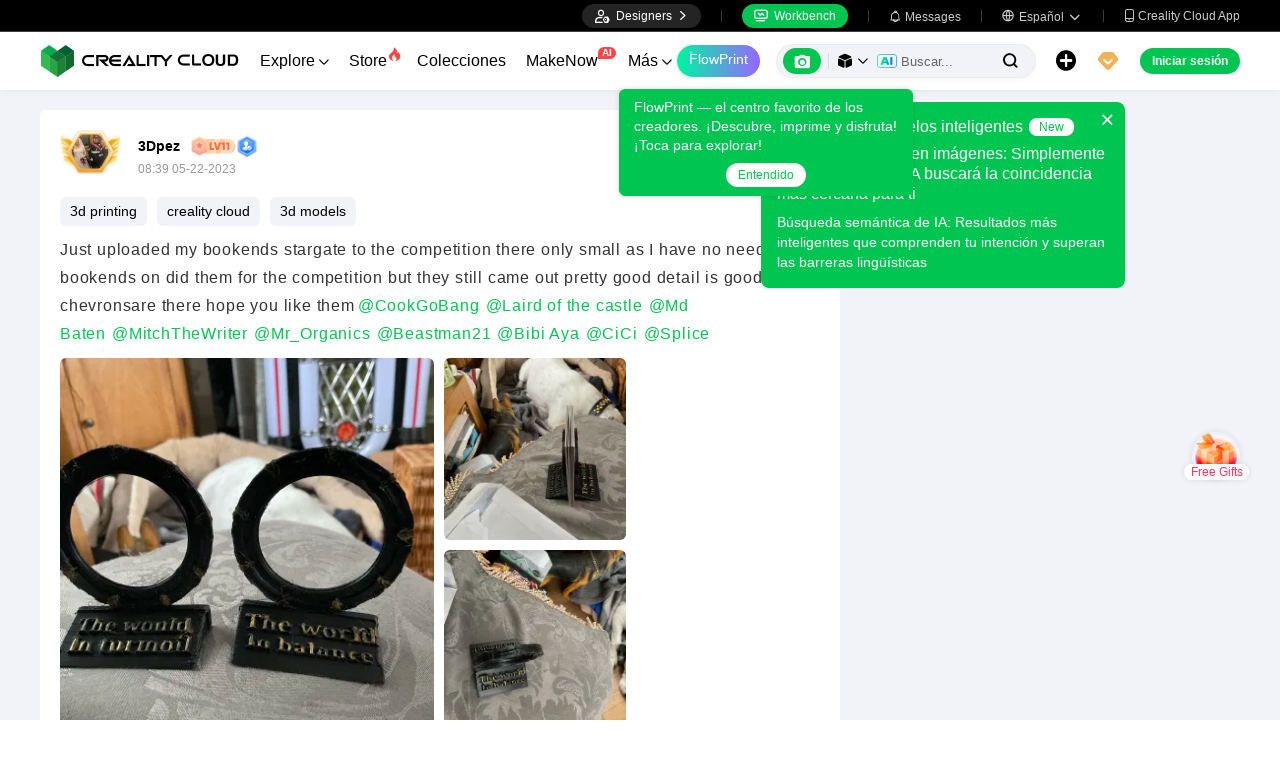

--- FILE ---
content_type: text/html; charset=utf-8
request_url: https://www.crealitycloud.com/es/post-detail/646b2a3da7cfe59d1bf209c8
body_size: 10455
content:
<!doctype html>
<html data-n-head-ssr lang="es" data-n-head="%7B%22lang%22:%7B%22ssr%22:%22es%22%7D%7D">
  <head >
    <title>Just uploaded my bookends stargate to the competition there only small as I have no need for bookends on did them for the competition but they still came out pretty good detail is good all chevronsare there  hope you like them[%8963402374][%2146402365][%6806931383][%1709415948][%6808643245][%1650212371][%4360916776][%2443000667][%3269232898] | Creality Cloud</title><meta data-n-head="ssr" charset="utf-8"><meta data-n-head="ssr" name="referrer" content="no-referrer"><meta data-n-head="ssr" name="expires" content="Wed,01 Jan 2025 00:00:00 GMT"><meta data-n-head="ssr" name="viewport" content="width=device-width,initial-scale=1.0,maximum-scale=1.0,user-scalable=no"><meta data-n-head="ssr" name="p:domain_verify" content="37eeba1d235393b86b05e09ae7bda18d"><meta data-n-head="ssr" name="google-site-verification" content="pqPpdcgB-t-LexROf8iG8opVtNQ5zMZR8V4bPciv_Bo"><meta data-n-head="ssr" name="yandex-verification" content="ef10e47a92aac544"><meta data-n-head="ssr" name="facebook-domain-verification" content="tjqcxyy2hywg4pi8boq6ystb1yvg4m"><meta data-n-head="ssr" name="robots" content="index,follow"><meta data-n-head="ssr" data-hid="keywords" name="keywords" content="Creality Cloud, 3D printing, 3D printer, 3d printing software, 3d models"><meta data-n-head="ssr" data-hid="description" name="description" content="Just uploaded my bookends stargate to the competition there only small as I have no need for bookends on did them for the competition but they stil..."><meta data-n-head="ssr" data-hid="twitter:card" name="twitter:card" content="summary"><meta data-n-head="ssr" data-hid="twitter:site" name="twitter:site" content="@crealitycloud"><meta data-n-head="ssr" data-hid="twitter:title" name="twitter:title" content="Just uploaded my bookends stargate to the competition there only small as I have no need for bookends on did them for the competition but they still came out pretty good detail is good all chevronsare there  hope you like them[%8963402374][%2146402365][%6806931383][%1709415948][%6808643245][%1650212371][%4360916776][%2443000667][%3269232898] | Creality Cloud"><meta data-n-head="ssr" data-hid="twitter:image" name="twitter:image" content="https://pic2-cdn.creality.com/model/3fce48d49436b8dca87ed5614fd3bd2a.png"><meta data-n-head="ssr" data-hid="twitter:description" name="twitter:description" content="Just uploaded my bookends stargate to the competition there only small as I have no need for bookends on did them for the competition but they stil..."><meta data-n-head="ssr" data-hid="og:site_name" property="og:site_name" content="Just uploaded my bookends stargate to the competition there only small as I have no need for bookends on did them for the competition but they still came out pretty good detail is good all chevronsare there  hope you like them[%8963402374][%2146402365][%6806931383][%1709415948][%6808643245][%1650212371][%4360916776][%2443000667][%3269232898] | Creality Cloud"><meta data-n-head="ssr" data-hid="og:type" property="og:type" content="website"><meta data-n-head="ssr" data-hid="og:url" property="og:url" content="https://www.crealitycloud.com"><meta data-n-head="ssr" data-hid="og:title" property="og:title" content="Just uploaded my bookends stargate to the competition there only small as I have no need for bookends on did them for the competition but they still came out pretty good detail is good all chevronsare there  hope you like them[%8963402374][%2146402365][%6806931383][%1709415948][%6808643245][%1650212371][%4360916776][%2443000667][%3269232898] | Creality Cloud"><meta data-n-head="ssr" data-hid="og:description" property="og:description" content="Just uploaded my bookends stargate to the competition there only small as I have no need for bookends on did them for the competition but they stil..."><meta data-n-head="ssr" data-hid="og:image" property="og:image" content="https://pic2-cdn.creality.com/model/3fce48d49436b8dca87ed5614fd3bd2a.png"><meta data-n-head="ssr" data-hid="fb:pages" name="fb:pages" content="2567719713466612"><link data-n-head="ssr" rel="icon" type="image/x-icon" href="/favicon.ico"><link data-n-head="ssr" rel="dns-prefetch" href="https://pic2-cdn.creality.com/"><link data-n-head="ssr" rel="dns-prefetch" href="https://pic-cdn.creality.com/"><link data-n-head="ssr" rel="dns-prefetch" href="https://video2-cdn.creality.com/"><link data-n-head="ssr" rel="canonical" href="https://www.crealitycloud.com/es/post-detail/646b2a3da7cfe59d1bf209c8"><link data-n-head="ssr" rel="alternate" href="https://www.crealitycloud.com/post-detail/646b2a3da7cfe59d1bf209c8" hreflang="en"><link data-n-head="ssr" rel="alternate" href="https://www.crealitycloud.com/es/post-detail/646b2a3da7cfe59d1bf209c8" hreflang="es"><link data-n-head="ssr" rel="alternate" href="https://www.crealitycloud.com/de/post-detail/646b2a3da7cfe59d1bf209c8" hreflang="de"><link data-n-head="ssr" rel="alternate" href="https://www.crealitycloud.com/fr/post-detail/646b2a3da7cfe59d1bf209c8" hreflang="fr"><link data-n-head="ssr" rel="alternate" href="https://www.crealitycloud.com/nl/post-detail/646b2a3da7cfe59d1bf209c8" hreflang="nl"><link data-n-head="ssr" rel="alternate" href="https://www.crealitycloud.com/it/post-detail/646b2a3da7cfe59d1bf209c8" hreflang="it"><link data-n-head="ssr" rel="alternate" href="https://www.crealitycloud.com/tr/post-detail/646b2a3da7cfe59d1bf209c8" hreflang="tr"><link data-n-head="ssr" rel="alternate" href="https://www.crealitycloud.com/ro/post-detail/646b2a3da7cfe59d1bf209c8" hreflang="ro"><link data-n-head="ssr" rel="alternate" href="https://www.crealitycloud.com/pt/post-detail/646b2a3da7cfe59d1bf209c8" hreflang="pt"><link data-n-head="ssr" rel="alternate" href="https://www.crealitycloud.com/ar/post-detail/646b2a3da7cfe59d1bf209c8" hreflang="ar"><link data-n-head="ssr" rel="alternate" href="https://www.crealitycloud.com/ru/post-detail/646b2a3da7cfe59d1bf209c8" hreflang="ru"><link data-n-head="ssr" rel="alternate" href="https://www.crealitycloud.com/ja/post-detail/646b2a3da7cfe59d1bf209c8" hreflang="ja"><link data-n-head="ssr" rel="alternate" href="https://www.crealitycloud.com/ko/post-detail/646b2a3da7cfe59d1bf209c8" hreflang="ko"><link data-n-head="ssr" rel="alternate" href="https://www.crealitycloud.com/post-detail/646b2a3da7cfe59d1bf209c8" hreflang="x-default"><link data-n-head="ssr" rel="alternate" media="only screen and (max-width: 640px)" href="https://m.crealitycloud.com/en/post-content/646b2a3da7cfe59d1bf209c8"><script data-n-head="ssr" src="https://challenges.cloudflare.com/turnstile/v0/api.js" type="text/javascript" async></script><script data-n-head="ssr" data-hid="theme-init" type="text/javascript" charset="utf-8">
            (function() {
            const darkModeStorage = localStorage.getItem('darkMode')
      const mediaQuery = window.matchMedia('(prefers-color-scheme: dark)')

      let darkMode = false
      if (darkModeStorage) {
        darkMode = darkModeStorage === 'true'
      } else {
        darkMode = mediaQuery.matches
      }
        if (darkMode) {
        document.documentElement.classList.add('cc--darkmode')
        }

            })();
          </script><link rel="stylesheet" href="/_nuxt/1ad8d35798a9f67654b6.css"><link rel="stylesheet" href="/_nuxt/d22d0fd2716814cf1178.css"><link rel="stylesheet" href="/_nuxt/a01c8d737d1bab69ab00.css">
  </head>
  <body >
    <div data-server-rendered="true" id="__nuxt"><div id="__layout"><div id="app" style="--padding-top:90px;"><img src="https://pic2-cdn.creality.com/logo/logo.webp" width="0" height="0" alt="Creality Cloud - A diverse, convenient, interesting all-in-one 3D printing platform" class="seo-image"> <!----> <!----> <div class="com-header_container" style="--width:px;--padding:40px;transform:translateY(0);"><div class="top-head"><div class="top-left flex-start-item-center"><!----></div> <div class="top-right flex-end-item-center"><span><div role="tooltip" id="el-popover-7484" aria-hidden="true" class="el-popover el-popper designers-popover" style="width:144pxpx;display:none;"><!----> <ul class="upload-list_comp es"><li><!----> <span class="text">Designer Space</span></li><li><!----> <span class="text">Influencer Club</span></li></ul></div><span class="el-popover__reference-wrapper"><div class="designers-box flex-start-item-center"><i class="iconfont"></i> 
          Designers
          <i class="iconfont arrow"></i></div></span></span> <div class="top-head-left-line"></div> <div class="workbench flex-item-center"><i class="iconfont"></i> 
        Workbench
      </div> <!----> <div class="top-head-left-line"></div> <div class="msg-icon"><i class="iconfont"></i> <span class="msg-icon_text">Messages</span> <!----></div> <span><div role="tooltip" id="el-popover-6474" aria-hidden="true" class="el-popover el-popper download-popover " style="width:300px;display:none;"><!----><!----> </div><span class="el-popover__reference-wrapper"><div class="language"><i class="iconfont global"></i> <span class="text">Español </span> <i class="iconfont arrow"></i></div></span></span> <a href="/es/downloads/creality-cloud-app" class="download"><i class="iconfont">
          
        </i> <span class="text">Creality Cloud App</span></a></div></div> <div class="content flex-between-center"><div class="header-left flex-item-center"><a href="/es" class="nuxt-link-active logo logo-name_other"><div class="images_comp flex-justify-center" data-v-1fbabcbe><!----> <picture style="width: 100%" data-v-1fbabcbe><source srcset="/_nuxt/img/1946550.png?x-oss-process=image/resize,m_fill,h_34,w_200/format,webp/ignore-error,1" type="image/webp" data-v-1fbabcbe> <img src="/_nuxt/img/1946550.png?x-oss-process=image/resize,m_fill,h_34,w_200/format,webp/ignore-error,1" alt="Creality Cloud 3D Printing" class="image_mode model" style="width:200px;object-fit:contain;" data-v-1fbabcbe></picture> </div></a> <div id="compHeaderNavList" class="nav-box flex-item-center"><span class="nav-item">
            Explore
            <i class="iconfont">
              
            </i></span><span class="nav-item have-corner-item">
            Store
            <i class="iconfont hot-icon"></i></span><a href="/es/collection" class="nav-item"><span>
              Colecciones
              <!----></span> <!----></a><span class="nav-item have-corner-item">
            MakeNow
            <i class="ai-corner ai-icon" data-v-4344c3cf>AI</i></span><a href="/es/contest" class="nav-item"><span>
              Contests
              <!----></span> <!----></a><a href="/es/leaderboard?type=model" class="nav-item"><span>
              Leaderboard
              <i class="iconfont">
              </i></span> <!----></a><a href="/es/community/post" class="nav-item active"><span>
              Comunidad
              <!----></span> <!----></a><a href="/es/product" class="nav-item"><span>
              Products
              <i class="iconfont">
              </i></span> <!----></a><a href="/es/downloads" class="nav-item"><span>
              Downloads
              <i class="iconfont">
              </i></span> <!----></a><a href="/es/blog/all?source=1" class="nav-item"><span>
              Blogs
              <!----></span> <!----></a></div></div> <div id="compHeaderRight" class="header-right flex-end-item-center"><span><div role="tooltip" id="el-popover-9825" aria-hidden="true" class="el-popover el-popper classic-popover-class" style="width:autopx;display:none;"><!----><div class="classic-popover-content"><p>FlowPrint — el centro favorito de los creadores. ¡Descubre, imprime y disfruta! ¡Toca para explorar!</p> <div class="classic-popover-content-btn"><div class="base-confirm-btn">
              Entendido
            </div></div></div></div><span class="el-popover__reference-wrapper"><div class="base-border-btn switch-creality-cloud">
            FlowPrint
          </div></span></span> <div class="nav-search searchKeywordByClass el-input el-input-group el-input-group--prepend el-input--suffix type-active-search"><div class="el-input-group__prepend"><div class="ai-box-container"><div class="ai-icon-box flex-center"><div class="ai-icon flex-center"><i class="iconfont"></i></div> <div class="ai-icon-btn"></div></div> <!----></div> <!----> <!----> <div class="search-content" style="display:none;"><div class="comp-search-content hideSearch"><!----> <!----></div></div> <div class="pic-search-content" style="display:none;"><div id="pic-search-container"><div class="pic-search-header flex-between-center"><span>A través del modelo de búsqueda de imágenes</span> <i class="el-icon-close"></i></div> <div class="pic-upload-box"><div class="upload-search-pic"><div tabindex="0" class="el-upload el-upload--text"><div class="el-upload-dragger"><div class="pic-search-input"><!----> <div class="pic-search-top flex-column-center"><i class="iconfont"></i> <div class="text">
            Arrastra la imagen aquí
            </div> <div class="upload-btn">Haz clic para cargar</div></div> <div class="pic-search-bottom"><div class="el-divider el-divider--horizontal"><div class="el-divider__text is-center">or</div></div> <div class="flex-between-center"><div class="el-input"><!----><input type="text" autocomplete="off" placeholder="Pega el enlace de la imagen" class="el-input__inner"><!----><!----><!----><!----></div> <div class="btn">
              Buscar
            </div></div></div></div></div><input type="file" name="file" accept="image/*" class="el-upload__input"></div></div></div></div></div> <div class="big-pic-content" style="display:none;"><div class="show-pic"></div></div></div><input type="text" autocomplete="off" placeholder="Buscar..." class="el-input__inner"><!----><span class="el-input__suffix"><span class="el-input__suffix-inner"><!----> <i class="iconfont el-input__icon"></i><!----><!----><!----><!----></span><!----></span><!----><!----></div> <span><div role="tooltip" id="el-popover-5806" aria-hidden="true" class="el-popover el-popper upload-popover" style="width:290px;display:none;"><!----> <ul class="upload-list_comp es"><li class="create-model"><i class="iconfont"></i> <span class="text">Subir Modelos</span></li><li class="create-post"><i class="iconfont"></i> <span class="text">Add a Make</span></li><li><i class="iconfont">&#xe6b9;</i> <span class="text">Cargar capas</span></li></ul></div><span class="el-popover__reference-wrapper"><div class="upload flex-start-item-center"><i class="iconfont"></i></div></span></span> <!----> <div style="display:;"><span><div role="tooltip" id="el-popover-2838" aria-hidden="true" class="el-popover el-popper vip-popover" style="width:300px;display:none;"><!----> <div class="member-center_comp"><div class="member-header"><p class="name"></p> <p class="desc"></p> <span class="icon"></span></div> <div class="member-list"> <div class="btn text-center">
      Upgrade to Premium
    </div></div></div></div><span class="el-popover__reference-wrapper"><div currency="$" vip-min-day-of-price="0" class="nav-vip-box-container"><i class="vip iconfont"></i></div></span></span></div> <div class="workbench flex-item-center overflow-workbench es" style="display:none;"><i class="iconfont"></i> 
        Workbench
      </div> <!----> <span class="btn login-btn text-center">
          Iniciar sesión
        </span> <div class="confirm-dialog_comp"><div class="el-dialog__wrapper" style="display:none;"><div role="dialog" aria-modal="true" aria-label="dialog" class="el-dialog message-confirm-dialog logout-dialog" style="margin-top:15vh;"><div class="el-dialog__header"><div class="message-confirm-dialog-title">
          
        </div><button type="button" aria-label="Close" class="el-dialog__headerbtn"><i class="el-dialog__close el-icon el-icon-close"></i></button></div><!----><div class="el-dialog__footer"><div class="confirm-body-btns"><button type="button" class="el-button cancel-btn el-button--default is-round"><!----><!----><span>
            
          </span></button> <button type="button" class="el-button el-button--primary is-round"><!----><!----><span>
            
          </span></button></div></div></div></div></div></div></div> <div class="drawer-container" style="height:0px;"><!----> <div class="header-modal-drawer flex-base" style="display:none;" data-v-4e7566b4><div class="quick-links-content" data-v-4e7566b4><p class="lable-title" data-v-4e7566b4>Quick links</p> <div class="quick-links-item es" data-v-4e7566b4>
      Para ti
    </div><div class="quick-links-item es" data-v-4e7566b4>
      Premium Free
    </div><div class="quick-links-item es" data-v-4e7566b4>
      Discounts
    </div><div class="quick-links-item es" data-v-4e7566b4>
      Coupons
    </div><div class="quick-links-item es" data-v-4e7566b4>
      Exclusive
    </div><div class="quick-links-item es" data-v-4e7566b4>
      Multicolor
    </div> <div class="line" data-v-4e7566b4></div> <div class="other-link-item es" data-v-4e7566b4>
      Leaderboard
    </div><div class="other-link-item es" data-v-4e7566b4>
      Designers
    </div><div class="other-link-item es" data-v-4e7566b4>
      Makers Tools
    </div></div> <div class="categories-content" data-v-4e7566b4><p class="lable-title cate-t" data-v-4e7566b4>All Categories</p> <div class="categories-list" data-v-4e7566b4><span class="lable" data-v-4e7566b4> All Categories</span></div> </div> <div class="trending-search-content" data-v-4e7566b4><p class="lable-title" data-v-4e7566b4>Popular searches</p> <!----></div></div> <!----> <!----></div> <div class="active-hover-content" style="left:nullpx;display:none;"><!----> <!----></div> <div class="flex-item-center"><div class="head-h5-navigation"><div class="line one"></div> <div class="line two"></div> <div class="line three"></div></div> <a href="/es" class="head-h5-logo flex-between-center"><img src="/_nuxt/img/b96c62d.png" alt="Creality Cloud" class="logo-img"> <span class="logo-name">Creality Cloud</span></a></div> <div class="head-h5-right-box flex-item-center"><!----> <!----> <!----> <div class="head-h5-login-btn">
      Iniciar sesión
    </div></div> <div class="head-h5-search-panel"><div class="head-h5-search-input el-input el-input-group el-input-group--append el-input--suffix"><!----><input type="text" autocomplete="off" placeholder="Buscar..." class="el-input__inner"><!----><span class="el-input__suffix"><span class="el-input__suffix-inner"><!----> <div class="pic-search flex-center"><i class="iconfont"></i></div> <i class="iconfont el-input__icon"></i><!----><!----><!----><!----></span><!----></span><div class="el-input-group__append"><div class="pic-search-content" style="display:none;"><div id="pic-search-container"><div class="pic-search-header flex-between-center"><span>A través del modelo de búsqueda de imágenes</span> <i class="el-icon-close"></i></div> <div class="pic-upload-box"><div class="upload-search-pic"><div tabindex="0" class="el-upload el-upload--text"><div class="el-upload-dragger"><div class="pic-search-input"><!----> <div class="pic-search-top flex-column-center"><i class="iconfont"></i> <div class="text">
            Arrastra la imagen aquí
            </div> <div class="upload-btn">Haz clic para cargar</div></div> <div class="pic-search-bottom"><div class="el-divider el-divider--horizontal"><div class="el-divider__text is-center">or</div></div> <div class="flex-between-center"><div class="el-input"><!----><input type="text" autocomplete="off" placeholder="Pega el enlace de la imagen" class="el-input__inner"><!----><!----><!----><!----></div> <div class="btn">
              Buscar
            </div></div></div></div></div><input type="file" name="file" accept="image/*" class="el-upload__input"></div></div></div></div></div></div><!----></div></div> <!----> <div class="h5-menu-list-comp" style="display:none;"><a href="/es/model-category/3d-print-all" class="nav-item">
        Explore
      </a><div class="nav-item">
        Store
      </div><a href="/es/collection" class="nav-item">
        Colecciones
      </a><div class="nav-item">
        FlowPrint
      </div><a href="/es/contest" class="nav-item">
        Contests
      </a><a href="/es/leaderboard?type=model" class="nav-item">
        Leaderboard
      </a><a href="/es/community/post" class="nav-item h5-menu-active">
        Comunidad
      </a><a href="/es/product" class="nav-item">
        Products
      </a><a href="/es/downloads" class="nav-item">
        Downloads
      </a><a href="/es/blog/all?source=1" class="nav-item">
        Blogs
      </a><div class="nav-item">
        Help Center
      </div><a href="/es/designer/partnership" class="nav-item">
        Designer Partnership Program
      </a><a href="/es/join-influencer-club" class="nav-item">
        Influencer Club
      </a></div> <!----></div> <div class="app-content"><!----> <div class="post-detail_container flex-start" data-v-03cac3b8><div class="post-content" data-v-03cac3b8><div class="post-detail" data-v-03cac3b8><!----> <div class="userinfo flex-item-center" data-v-03cac3b8><a href="/es/user-profile/9420834211?visitorPage=1" target="_blank" class="cover" data-v-03cac3b8><div class="avatar_comp avatar_w" style="--size:38px;" data-v-03cac3b8><span class="vip" style="background-image:url(/_nuxt/img/5918c22.png);"></span> <div class="avatar"><div class="images_comp flex-justify-center" data-v-1c1e847f><picture style="width: 100%" data-v-1c1e847f><source data-src="https://pic2-cdn.creality.com/model/a0b4ad0608063247bc5429645dd390ce?x-oss-process=image/resize,h_38,w_38,m_fill/format,webp/ignore-error,1" srcset="https://pic2-cdn.creality.com/model/a0b4ad0608063247bc5429645dd390ce?x-oss-process=image/resize,w_10/format,webp/ignore-error,1" type="image/webp" data-v-1c1e847f> <img src="https://pic2-cdn.creality.com/model/a0b4ad0608063247bc5429645dd390ce" alt="avatar of 3Dpez" class="image_mode avatar-default" style="height:100%;object-fit:cover;" data-v-1c1e847f></picture></div></div></div></a> <div class="userinfo-base flex-column-between" data-v-03cac3b8><div class="usrinfo-base-top flex-item-center" data-v-03cac3b8><a href="/es/user-profile/9420834211?visitorPage=1" target="_blank" class="nickname text-ellipsis" data-v-03cac3b8>
                3Dpez
              </a> <a href="/es/user-profile/9420834211?visitorPage=1" target="_blank" rel="opener" class="comp-lv_container" style="background-image:url(https://pic2-cdn.creality.com/crealityWebStaticImg/lv/11@2x.png);" data-v-03cac3b8></a> <a href="/es/user-profile/9420834211?visitorPage=1" target="_blank" trigger="click" class="el-tooltip" data-v-03cac3b8><span class="modeler-icon_img" style="background-image:url(https://pic2-cdn.creality.com/crealityWebStaticImg/modeler/er.png);--size:22px;--right:0px;"></span></a> <!----></div> <div class="usrinfo-base-date" data-v-03cac3b8>
              16:39 05-22-2023
            </div></div> <span class="follow" data-v-03cac3b8>
              Seguir
            </span></div> <div class="tag-list flex-base" data-v-03cac3b8><a href="/es/post-tags?tagName=3d%20printing" rel="opener" target="_self" class="tag-link_layout" style="--bg-color:var(--lowest-bg-color);margin-right:10px;margin-bottom:0px;" data-v-2671343d data-v-03cac3b8>
  3d printing
</a><a href="/es/post-tags?tagName=creality%20cloud" rel="opener" target="_self" class="tag-link_layout" style="--bg-color:var(--lowest-bg-color);margin-right:10px;margin-bottom:0px;" data-v-2671343d data-v-03cac3b8>
  creality cloud
</a><a href="/es/post-tags?tagName=3d%20models" rel="opener" target="_self" class="tag-link_layout" style="--bg-color:var(--lowest-bg-color);margin-right:10px;margin-bottom:0px;" data-v-2671343d data-v-03cac3b8>
  3d models
</a></div> <div class="post-info" data-v-03cac3b8><div class="content" data-v-03cac3b8><!----> <p data-v-03cac3b8></p></div> <div class="comp-gallery_container" data-v-03cac3b8><!----> <!----> <div class="gallery-3"><div class="pointer image-left" style="--widthl:0;--heightl:0;"><div class="images_comp flex-justify-center" data-v-1fbabcbe><!----> <picture style="width: 100%" data-v-1fbabcbe><source srcset="https://pic2-cdn.creality.com/model/3fce48d49436b8dca87ed5614fd3bd2a.png?x-oss-process=image/resize,m_fill,w_380/format,webp/ignore-error,1" type="image/webp" data-v-1fbabcbe> <img src="https://pic2-cdn.creality.com/model/3fce48d49436b8dca87ed5614fd3bd2a.png?x-oss-process=image/resize,m_fill,w_380/format,webp/ignore-error,1" alt="" class="image_mode model" style="width:100%;object-fit:cover;" data-v-1fbabcbe></picture> </div></div> <div class="image-right" style="--widthr:0;--heightr:0;"><div class="pointer image-right_1"><div class="images_comp flex-justify-center" data-v-1fbabcbe><!----> <picture style="width: 100%" data-v-1fbabcbe><source srcset="https://pic2-cdn.creality.com/model/606bf385552bb6c2ff93a0e74dea9872.png?x-oss-process=image/resize,m_fill,w_200/format,webp/ignore-error,1" type="image/webp" data-v-1fbabcbe> <img src="https://pic2-cdn.creality.com/model/606bf385552bb6c2ff93a0e74dea9872.png?x-oss-process=image/resize,m_fill,w_200/format,webp/ignore-error,1" alt="" class="image_mode model" style="width:100%;object-fit:cover;" data-v-1fbabcbe></picture> </div></div><div class="pointer image-right_2"><div class="images_comp flex-justify-center" data-v-1fbabcbe><!----> <picture style="width: 100%" data-v-1fbabcbe><source srcset="https://pic2-cdn.creality.com/model/077334b02676d5e45eceb89c4865ed3b.png?x-oss-process=image/resize,m_fill,w_200/format,webp/ignore-error,1" type="image/webp" data-v-1fbabcbe> <img src="https://pic2-cdn.creality.com/model/077334b02676d5e45eceb89c4865ed3b.png?x-oss-process=image/resize,m_fill,w_200/format,webp/ignore-error,1" alt="" class="image_mode model" style="width:100%;object-fit:cover;" data-v-1fbabcbe></picture> </div></div></div></div> <div class="preview-image_comp"><div class="el-dialog__wrapper preview-image_dialog" style="display:none;--width:px;"><div role="dialog" aria-modal="true" aria-label="dialog" class="el-dialog" style="margin-top:0;"><div class="el-dialog__header"><span class="el-dialog__title"></span><button type="button" aria-label="Close" class="el-dialog__headerbtn"><i class="el-dialog__close el-icon el-icon-close"></i></button></div><!----><!----></div></div></div></div> <!----></div> <div class="model-slice-container" data-v-03cac3b8><div class="model-content"><!----></div></div> <!----> <!----> <!----> <div class="tools" data-v-03cac3b8><div class="report" data-v-03cac3b8><div class="more-report-content" data-v-03cac3b8><i class="iconfont" data-v-03cac3b8></i>
              Reporte
            </div> <!----> <!----></div> <div class="opear" data-v-03cac3b8><div class="liked" data-v-03cac3b8><svg aria-hidden="true" class="svg-icon" style="color:#000;width:19px;height:19px;cursor:pointer;" data-v-03cac3b8><use xlink:href="#icon-xihuan1"></use></svg> <span class="text" data-v-03cac3b8>5</span></div> <div class="comment" data-v-03cac3b8><i class="iconfont" data-v-03cac3b8></i> <span class="text" data-v-03cac3b8>
                5
              </span></div> <div class="collection" data-v-03cac3b8><svg aria-hidden="true" class="svg-icon" style="color:#000;width:18px;height:18px;cursor:pointer;" data-v-03cac3b8><use xlink:href="#icon-shoucang2"></use></svg></div> <span data-v-03cac3b8><div role="tooltip" id="el-popover-6806" aria-hidden="true" class="el-popover el-popper social-comp_popover" style="width:undefinedpx;display:none;"><!----><div class="social-icons"><div class="social-icon_comp block"><svg aria-hidden="true" class="svg-icon" style="color:#000;width:26px;height:26px;cursor:pointer;"><use xlink:href="#icon-Facebook"></use></svg> <span class="icon-text">Facebook</span></div> <div class="social-icon_comp block"><i class="iconfont flex-end pinterest" style="background:rgba(230, 0, 35, 1);color:#fff;--bg-size:26px;--font-size:18px;"></i> <span class="icon-text">Pinterest</span></div> <div class="social-icon_comp block"><i class="iconfont flex-center twitter" style="background:rgba(15, 20, 25, 1);color:#fff;--bg-size:26px;--font-size:13px;"></i> <span class="icon-text">X</span></div> <div class="social-icon_comp block"><i class="iconfont flex-center reddit" style="background:rgba(255, 69, 0, 1);color:#fff;--bg-size:26px;--font-size:15px;"></i> <span class="icon-text">Reddit</span></div> <div class="social-icon_comp block"><i class="iconfont flex-center copy" style="background:rgba(84, 101, 153, 1);color:#fff;--bg-size:26px;--font-size:13px;"></i> <span class="icon-text">Copiar enlace</span></div></div> <!---->  <!----></div><span class="el-popover__reference-wrapper"><i class="iconfont social-comp" style="font-size:17px;">
      
    </i></span></span></div></div> <!----></div> <!----> <div class="post-comment" data-v-03cac3b8><div id="post-comment" class="comment-title" data-v-03cac3b8>
          Comentar
        </div> <div class="comment-content" data-v-03cac3b8><div class="demo-page-comments" data-v-03cac3b8><div class="com-input-area"><div class="comment-editor-main"><div class="input-box"><div class="comp-comment-editor com-main-input"><div id="editableDiv" contenteditable="true" placeholder="Di algo..." class="comp-editable-div read-write"></div> <!----></div> <!----> <div class="face-picture flex-item-center"><span><div role="tooltip" id="el-popover-417" aria-hidden="true" class="el-popover el-popper" style="width:370px;display:none;"><!----><div class="faces-container"><span class="face-item" style="background-image:url(https://pic2-cdn.creality.com/crealityWebStaticImg/faces/jizhi.png);"></span><span class="face-item" style="background-image:url(https://pic2-cdn.creality.com/crealityWebStaticImg/faces/zhengbang.png);"></span><span class="face-item" style="background-image:url(https://pic2-cdn.creality.com/crealityWebStaticImg/faces/weixiao.png);"></span><span class="face-item" style="background-image:url(https://pic2-cdn.creality.com/crealityWebStaticImg/faces/touxiao.png);"></span><span class="face-item" style="background-image:url(https://pic2-cdn.creality.com/crealityWebStaticImg/faces/666.png);"></span><span class="face-item" style="background-image:url(https://pic2-cdn.creality.com/crealityWebStaticImg/faces/kaixin.png);"></span><span class="face-item" style="background-image:url(https://pic2-cdn.creality.com/crealityWebStaticImg/faces/heiha.png);"></span><span class="face-item" style="background-image:url(https://pic2-cdn.creality.com/crealityWebStaticImg/faces/jiyan.png);"></span><span class="face-item" style="background-image:url(https://pic2-cdn.creality.com/crealityWebStaticImg/faces/tuoshai.png);"></span><span class="face-item" style="background-image:url(https://pic2-cdn.creality.com/crealityWebStaticImg/faces/chigua.png);"></span><span class="face-item" style="background-image:url(https://pic2-cdn.creality.com/crealityWebStaticImg/faces/feiwen.png);"></span><span class="face-item" style="background-image:url(https://pic2-cdn.creality.com/crealityWebStaticImg/faces/deyi.png);"></span><span class="face-item" style="background-image:url(https://pic2-cdn.creality.com/crealityWebStaticImg/faces/xihuan.png);"></span><span class="face-item" style="background-image:url(https://pic2-cdn.creality.com/crealityWebStaticImg/faces/yiwen.png);"></span><span class="face-item" style="background-image:url(https://pic2-cdn.creality.com/crealityWebStaticImg/faces/jiayou.png);"></span><span class="face-item" style="background-image:url(https://pic2-cdn.creality.com/crealityWebStaticImg/faces/wulian.png);"></span><span class="face-item" style="background-image:url(https://pic2-cdn.creality.com/crealityWebStaticImg/faces/fadai.png);"></span><span class="face-item" style="background-image:url(https://pic2-cdn.creality.com/crealityWebStaticImg/faces/qingzhu.png);"></span><span class="face-item" style="background-image:url(https://pic2-cdn.creality.com/crealityWebStaticImg/faces/haixiu.png);"></span><span class="face-item" style="background-image:url(https://pic2-cdn.creality.com/crealityWebStaticImg/faces/xiaoku.png);"></span><span class="face-item" style="background-image:url(https://pic2-cdn.creality.com/crealityWebStaticImg/faces/aoman.png);"></span><span class="face-item" style="background-image:url(https://pic2-cdn.creality.com/crealityWebStaticImg/faces/cahan.png);"></span><span class="face-item" style="background-image:url(https://pic2-cdn.creality.com/crealityWebStaticImg/faces/zhoumei.png);"></span><span class="face-item" style="background-image:url(https://pic2-cdn.creality.com/crealityWebStaticImg/faces/baiyan.png);"></span><span class="face-item" style="background-image:url(https://pic2-cdn.creality.com/crealityWebStaticImg/faces/aixin.png);"></span><span class="face-item" style="background-image:url(https://pic2-cdn.creality.com/crealityWebStaticImg/faces/dianzan.png);"></span><span class="face-item" style="background-image:url(https://pic2-cdn.creality.com/crealityWebStaticImg/faces/huaixiao.png);"></span><span class="face-item" style="background-image:url(https://pic2-cdn.creality.com/crealityWebStaticImg/faces/jingdaile.png);"></span><span class="face-item" style="background-image:url(https://pic2-cdn.creality.com/crealityWebStaticImg/faces/shengli.png);"></span><span class="face-item" style="background-image:url(https://pic2-cdn.creality.com/crealityWebStaticImg/faces/kelian.png);"></span><span class="face-item" style="background-image:url(https://pic2-cdn.creality.com/crealityWebStaticImg/faces/daku.png);"></span><span class="face-item" style="background-image:url(https://pic2-cdn.creality.com/crealityWebStaticImg/faces/kulou.png);"></span><span class="face-item" style="background-image:url(https://pic2-cdn.creality.com/crealityWebStaticImg/faces/tushe.png);"></span><span class="face-item" style="background-image:url(https://pic2-cdn.creality.com/crealityWebStaticImg/faces/chijing.png);"></span></div> </div><span class="el-popover__reference-wrapper"><button type="button" class="el-button face-btn el-button--default"><!----><!----><span><i class="iconfont"></i>
            Emoticon
          </span></button></span></span> <div class="com-uploadImg-box com-pic-upload" style="--com-upload-width:100px;"><div class="com-uploadImg"><div tabindex="0" class="el-upload el-upload--text"><div class="hidden-box"></div> <div class="pic-upload-box flex-item-center"><i class="iconfont"></i> <div class="pic-upload-text">
              Imágen
            </div></div> <!----><input type="file" name="file" multiple="multiple" accept=".jpeg, .png, .jpg, .webp, .gif" class="el-upload__input"></div></div></div> <button type="button" class="el-button atuser-btn el-button--default"><!----><!----><span><i class="iconfont"></i>
          Mention
        </span></button></div> <!----></div> <div class="button-box"><button type="button" class="el-button el-button--primary"><!----><!----><span><!---->Comenta
      </span></button></div> <!----></div> <div class="el-dialog__wrapper comp-at-user_dialog" style="display:none;"><div role="dialog" aria-modal="true" aria-label="Creality Cloud protege las obras con derechos de autor del diseñador" class="el-dialog" style="margin-top:15vh;width:625px;"><div class="el-dialog__header"><span class="title">Users</span> <div class="el-input el-input--prefix el-input--suffix"><!----><input type="text" autocomplete="off" placeholder="Search by username or user ID" class="el-input__inner"><span class="el-input__prefix"><i class="el-input__icon iconfont">
        
      </i><!----></span><!----><!----><!----></div><button type="button" aria-label="Close" class="el-dialog__headerbtn"><i class="el-dialog__close el-icon el-icon-close"></i></button></div><!----><!----></div></div> <!----></div> <!----> <!----> <div class="el-dialog__wrapper comp-dialog report-from_comp flex-center" style="display:none;"><div role="dialog" aria-modal="true" aria-label="dialog" class="el-dialog" style="margin-top:0;width:625px;"><div class="el-dialog__header"><span>Reportar comentario</span><button type="button" aria-label="Close" class="el-dialog__headerbtn"><i class="el-dialog__close el-icon el-icon-close"></i></button></div><!----><div class="el-dialog__footer"><span><button type="button" class="el-button cancel-btn el-button--default"><!----><!----><span>
      Cancelar
    </span></button> <button type="button" class="el-button confirm-btn el-button--primary"><!----><!----><span>
      Reportar
    </span></button></span></div></div></div> <div class="preview-image_comp"><div class="el-dialog__wrapper preview-image_dialog" style="display:none;--width:px;"><div role="dialog" aria-modal="true" aria-label="dialog" class="el-dialog" style="margin-top:0;"><div class="el-dialog__header"><span class="el-dialog__title"></span><button type="button" aria-label="Close" class="el-dialog__headerbtn"><i class="el-dialog__close el-icon el-icon-close"></i></button></div><!----><!----></div></div></div> <div class="el-dialog__wrapper comp-dialog" style="display:none;" data-v-4a9dd7a8><div role="dialog" aria-modal="true" aria-label="external_links_tips_title" class="el-dialog" style="margin-top:15vh;width:400px;"><div class="el-dialog__header"><span class="el-dialog__title">external_links_tips_title</span><button type="button" aria-label="Close" class="el-dialog__headerbtn"><i class="el-dialog__close el-icon el-icon-close"></i></button></div><!----><!----></div></div></div></div></div></div> <div class="post-sidebar" data-v-03cac3b8><!----> <!----> <!----></div> <div report-from-desc="" class="el-dialog__wrapper comp-dialog report-from_comp flex-center" style="display:none;" data-v-03cac3b8><div role="dialog" aria-modal="true" aria-label="dialog" class="el-dialog" style="margin-top:0;width:625px;"><div class="el-dialog__header"><span>Reportar contenido</span><button type="button" aria-label="Close" class="el-dialog__headerbtn"><i class="el-dialog__close el-icon el-icon-close"></i></button></div><!----><div class="el-dialog__footer"><span><button type="button" class="el-button cancel-btn el-button--default"><!----><!----><span>
      Cancelar
    </span></button> <button type="button" class="el-button confirm-btn el-button--primary"><!----><!----><span>
      Reportar
    </span></button></span></div></div></div> <div class="el-dialog__wrapper comp-confirm_container" style="display:none;" data-v-03cac3b8><div role="dialog" aria-modal="true" aria-label="Salir del grupo" class="el-dialog" style="margin-top:15vh;"><div class="el-dialog__header"><span class="el-dialog__title">Salir del grupo</span><button type="button" aria-label="Close" class="el-dialog__headerbtn"><i class="el-dialog__close el-icon el-icon-close"></i></button></div><!----><!----></div></div> <!----> <div class="el-dialog__wrapper comp-upload-app-dialog" style="display:none;" data-v-03cac3b8><div role="dialog" aria-modal="true" aria-label="dialog" class="el-dialog el-dialog--center" style="margin-top:15vh;width:370px;"><div class="el-dialog__header"><span class="el-dialog__title"></span><button type="button" aria-label="Close" class="el-dialog__headerbtn"><i class="el-dialog__close el-icon el-icon-close"></i></button></div><!----><!----></div></div> <div class="confirm-dialog_comp" data-v-03cac3b8><div class="el-dialog__wrapper" style="display:none;"><div role="dialog" aria-modal="true" aria-label="dialog" class="el-dialog message-confirm-dialog active-success-tips" style="margin-top:15vh;"><div class="el-dialog__header"><div class="message-confirm-dialog-title">
          
        </div><button type="button" aria-label="Close" class="el-dialog__headerbtn"><i class="el-dialog__close el-icon el-icon-close"></i></button></div><!----><div class="el-dialog__footer"><div class="confirm-body-btns"><button type="button" class="el-button cancel-btn el-button--default is-round"><!----><!----><span>
            
          </span></button> <button type="button" class="el-button el-button--primary is-round"><!----><!----><span>
            
          </span></button></div></div></div></div></div> <!----> <!----> <div class="choose-dialog_container" data-v-03cac3b8><div class="el-dialog__wrapper com-alert-dialog choose-dialog" style="display:none;"><div role="dialog" aria-modal="true" aria-label="dialog" class="el-dialog" style="margin-top:15vh;width:900px;"><div class="el-dialog__header"><div class="search-input"><div class="title"></div></div><button type="button" aria-label="Close" class="el-dialog__headerbtn"><i class="el-dialog__close el-icon el-icon-close"></i></button></div><!----><!----></div></div></div> <div class="preview-image_comp" data-v-03cac3b8><div class="el-dialog__wrapper preview-image_dialog" style="display:none;--width:px;"><div role="dialog" aria-modal="true" aria-label="dialog" class="el-dialog" style="margin-top:0;"><div class="el-dialog__header"><span class="el-dialog__title"></span><button type="button" aria-label="Close" class="el-dialog__headerbtn"><i class="el-dialog__close el-icon el-icon-close"></i></button></div><!----><!----></div></div></div> <div class="el-dialog__wrapper comp-dialog" style="display:none;" data-v-4a9dd7a8 data-v-03cac3b8><div role="dialog" aria-modal="true" aria-label="external_links_tips_title" class="el-dialog" style="margin-top:15vh;width:400px;"><div class="el-dialog__header"><span class="el-dialog__title">external_links_tips_title</span><button type="button" aria-label="Close" class="el-dialog__headerbtn"><i class="el-dialog__close el-icon el-icon-close"></i></button></div><!----><!----></div></div></div></div> <!----> <!----> <div style="display:none;"></div> <!----><!----><!----><!----><!----><!----><!----><!----><!----><!----><!----><!----><!----><!----><!----><!----><!----><!----><!----><!----><!----> <div class="el-dialog__wrapper comp-dialog" style="display:none;"><div role="dialog" aria-modal="true" aria-label="Access selection" class="el-dialog" style="margin-top:15vh;width:500px;"><div class="el-dialog__header"><span class="el-dialog__title">Access selection</span><button type="button" aria-label="Close" class="el-dialog__headerbtn"><i class="el-dialog__close el-icon el-icon-close"></i></button></div><!----><!----></div></div> <div class="el-dialog__wrapper dtc-config-dialog comp-dialog" style="display:none;"><div role="dialog" aria-modal="true" aria-label="Creality Official Store" class="el-dialog" style="margin-top:15vh;width:860px;"><div class="el-dialog__header"><span class="el-dialog__title">Creality Official Store</span><button type="button" aria-label="Close" class="el-dialog__headerbtn"><i class="el-dialog__close el-icon el-icon-close"></i></button></div><!----><!----></div></div> <!----> <div class="el-dialog__wrapper comp-dialog" style="display:none;" data-v-360ac472><div role="dialog" aria-modal="true" aria-label="dialog" class="el-dialog" style="margin-top:15vh;width:500px;"><div class="el-dialog__header"><span class="el-dialog__title"></span><button type="button" aria-label="Close" class="el-dialog__headerbtn"><i class="el-dialog__close el-icon el-icon-close"></i></button></div><!----><!----></div></div> <div class="el-dialog__wrapper comp-dialog printer-gift_dialog" style="display:none;"><div role="dialog" aria-modal="true" aria-label="dialog" class="el-dialog" style="margin-top:15vh;width:374px;"><div class="el-dialog__header"><span class="el-dialog__title"></span><!----></div><!----><!----></div></div> <div class="el-dialog__wrapper comp-dialog" style="display:none;"><div role="dialog" aria-modal="true" aria-label="Tu información personal ha sido restablecida" class="el-dialog" style="margin-top:15vh;width:400px;"><div class="el-dialog__header"><span class="el-dialog__title">Tu información personal ha sido restablecida</span><!----></div><!----><!----></div></div></div></div></div><script>window.__NUXT__=(function(a,b,c,d,e,f,g,h,i,j,k,l,m,n,o,p,q,r,s,t,u,v,w,x,y,z,A,B,C){return {layout:"default",data:[{isMine:d,isFollow:d,channelId:l,postInfo:{id:"646b2a3da7cfe59d1bf209c8",createTime:m,sourceType:e,status:f,content:"Just uploaded my bookends stargate to the competition there only small as I have no need for bookends on did them for the competition but they still came out pretty good detail is good all chevronsare there  hope you like them[%8963402374][%2146402365][%6806931383][%1709415948][%6808643245][%1650212371][%4360916776][%2443000667][%3269232898]",likeNumber:n,commentNumber:n,sharedNumber:a,clickNumber:a,collectionNumber:e,authorUserId:o,media:[{url:p,type:f,width:g,height:h},{url:"https:\u002F\u002Fpic2-cdn.creality.com\u002Fmodel\u002F606bf385552bb6c2ff93a0e74dea9872.png",type:f,width:h,height:g},{url:"https:\u002F\u002Fpic2-cdn.creality.com\u002Fmodel\u002F077334b02676d5e45eceb89c4865ed3b.png",type:f,width:g,height:h}],tags:[{id:b,name:q},{id:b,name:r},{id:b,name:s}],mediaType:f,isLike:d,isCollection:d,videoStatus:f,title:b,gradeValue:a,groupId:b,groupName:b,columnName:b,columnId:b,modelGroupId:"646b15b6a7cfe59d1bf1e0ff",channelId:l,channelName:b,channelLocation:c,widgetId:b,widgetName:b,widgetType:a,description:b,isTop:d,topRank:a,isRecomm:d,recommRank:a,recommInfo:c,gcodeInfo:c,authorUserInfo:{account:b,nickName:"3Dpez",avatar:"https:\u002F\u002Fpic2-cdn.creality.com\u002Fmodel\u002Fa0b4ad0608063247bc5429645dd390ce",relationship:a,userId:o,blackRelationship:a,introduction:"I am a supervisor for a building company I was in the army for a number of years best days of my life and would do it all again got in to 3d printing in January 2022 it’s great to do good print and it’s a challenge to get all the settings spot on so I love the challenges I’ve printed some nice bits and trying different filament see my designs at https:\u002F\u002Fwww.thingiverse.com\u002Fperiechild\u002Fdesigns",level:11,memberLevel:f,identity:a,status:e,modelerLevel:e},pv:905,activityId:b,blogIds:c,atUserIds:[t,u,v,w,x,y,z,A,B],atUserInfoList:[{account:b,nickName:"CookGoBang",avatar:"https:\u002F\u002Fpic2-cdn.creality.com\u002Fmodel\u002Fd2411705b5ff9f7903741f3ece5be4ee.jpg",relationship:a,userId:t,blackRelationship:a,introduction:"pvp",level:i,memberLevel:e,identity:a,status:e,modelerLevel:a},{account:b,nickName:"Laird of the castle",avatar:"https:\u002F\u002Fpic2-cdn.creality.com\u002Fmodel\u002Fb7ced6de7594363faceaa454ab12fa8e.png",relationship:a,userId:u,blackRelationship:a,introduction:"71 and planning retirement. It is good to keep busy. Respect and honor the fresh water of the earth.",level:C,memberLevel:e,identity:a,status:e,modelerLevel:a},{account:b,nickName:"Md Baten",avatar:"https:\u002F\u002Fpic2-cdn.creality.com\u002Fmodel\u002Fd7e65af2d47a16fba663c08cbda8fb67.png",relationship:a,userId:v,blackRelationship:a,introduction:b,level:f,memberLevel:e,identity:a,status:e,modelerLevel:a},{account:b,nickName:"MitchTheWriter",avatar:"https:\u002F\u002Fpic2-cdn.creality.com\u002Fmodel\u002Fceda26ce0e63417225aadecbb27c8203.jpg",relationship:a,userId:w,blackRelationship:a,introduction:"Official Creality Community Assistant, 3D Printing Journalist, former teacher and all round good guy! \nI’m now retired and enjoying my passions of 3D printing, design, art and reading. \nAlways happy to help if asked and my mantra is that I try to inspire before I expire! ",level:9,memberLevel:f,identity:a,status:e,modelerLevel:e},{account:b,nickName:"Mr_Organics",avatar:"https:\u002F\u002Fpic2-cdn.creality.com\u002Fmodel\u002F40b3626539099e33554dee5cd10eb6d2.png",relationship:a,userId:x,blackRelationship:a,introduction:"DAD LIFE.....",level:j,memberLevel:f,identity:a,status:e,modelerLevel:a},{account:b,nickName:"Beastman21",avatar:"https:\u002F\u002Fpic2-cdn.creality.com\u002Fmodel\u002Ff721409893b8a2c4f90b6fa11ad3d254.jpg",relationship:a,userId:y,blackRelationship:a,introduction:"Official community helper, printing enthusiast, professional spaghetti printer. Beastmanprints on TikTok ",level:i,memberLevel:f,identity:a,status:e,modelerLevel:a},{account:b,nickName:"Bibi Aya",avatar:"https:\u002F\u002Fpic2-cdn.creality.com\u002Fmodel\u002Fcbc748bf5a2a56814f6c3a87570bdba0.png",relationship:a,userId:z,blackRelationship:a,introduction:"I am an Indigenous Artisan, Elder & Matriarch of Yukayeke Agüeyní of the Aboriginal Indigenous Peoples of Borikén (aka Puerto Rico), the Caribbean & the Diaspora. \nWe Live our Culture thru our Spirituality, Art, Artisan work, Crafts, Ceremonies, Dancing, Food, Language, Music, Planting ways, Singing, Storytelling & Traditions. \nI am using 3DP to help conserve & promote our Culture. ✨️💖😊",level:j,memberLevel:f,identity:a,status:e,modelerLevel:a},{account:b,nickName:"CiCi",avatar:"https:\u002F\u002Fpic2-cdn.creality.com\u002Favatar\u002F676258b2-ab7d-4ea0-8f8e-51710c2ee9a6",relationship:a,userId:A,blackRelationship:a,introduction:"A Staff of Creality. A friend of yours. Nice to meet you!",level:j,memberLevel:f,identity:a,status:e,modelerLevel:a},{account:b,nickName:"Splice",avatar:"https:\u002F\u002Fpic2-cdn.creality.com\u002Fmodel\u002F5bb2320309a069e5a2bce5984439658e.png",relationship:a,userId:B,blackRelationship:a,introduction:b,level:C,memberLevel:e,identity:a,status:e,modelerLevel:a}],inNewbieGuide:d,inVersionDesc:d,anthologyId:b,anthologyInfo:c,editTime:a,delyTime:m,isInActivity:d,tagsV2:[{name:q,top:a},{name:r,top:a},{name:s,top:a}],explicitKey:c,printId:b,keysword:b,isRefine:d},groupInfo:{},modelInfo:{},seoInfo:{image:p,describe:"Just uploaded my bookends stargate to the competition there only small as I have no need for bookends on did them for the competition but they stil...",keyword:b},postAlbum:{covers:[]},prevContent:c,nextContent:c,showDirectory:d}],fetch:{},error:c,state:{lang:i,locale:"es",userInfo:c,isLogin:d,aliyunInfo:{},checkAuth:c,openSubmit:d,voteBtn:d,bricsOpen:k,showBirthday:d,msgCount:{},appConfig:c,appConfigVer:b,allPrintList:[],pipStatus:d,playStatus:k,softCategoryList:[],storePrintList:[],storeSeriesList:[],storeLasterList:[],storeScanList:[],storeCfsList:[],headReconCollection:[],headReconModeler:[],softDocumentInfo:{},otaList:[],scaleXInfo:c,scaleYInfo:c,scaleZInfo:c,signInSuccess:d,checkInDays:a,productClassList:[],blogClassList:[],modalClassList:[],privileges:[],productBannerList:[],gadgetsBannerList:[],linkInfo:{},allQrList:[],videoDeviceName:b,vipRightsList:[],hotSearchWord:[],hotTagsWord:[],communitySortMap:[],communityRightBanner:[],communityRecommendTag:[],commonlyPrinterList:[],anthology:{},ossInfo:{},channelActiveList:[],channelHotGroupData:{},cartList:[],cartData:{},cartRequest:d,pushConfig:c,topToHeight:90,showBindEmail:c,systemUpgrade:c,greyState:c,blogRegisterSensors:b,isVipModelNew:d,isCouponModelNew:d,newlyTimes:{},sliceEngineVersion:"3.0.0",currClickType:b,hotPrinterList:c,modelAuthorList:[],leaderboardList:c,zipDownloadProgress:[],userQueryParams:b,sgRequestId:b,missionCenterPageSeoInfo:c,memberNumVal:{},targetAccount:c,jumpMakerNowAction:a,makenowCount:{},isIframeCreality:d,reportStayTime:d,isClickLeave:d,searchId:b,specialUserList:[],makenowContestPageConfig:c,contestPageData:{pageData:{}},modelDetail:{modelResult:{}},modelListPageData:{pageData:{}},pageData:{pageData:{}},productPageData:{pageData:{}},searchListPageData:{pageData:{}},theme:{darkMode:d},userPage:{pageData:{}},i18n:{routeParams:{}},jwtToken:c},serverRendered:k,routePath:"\u002Fes\u002Fpost-detail\u002F646b2a3da7cfe59d1bf209c8",config:{_app:{basePath:"\u002F",assetsPath:"\u002F_nuxt\u002F",cdnURL:c}},__i18n:{langs:{}}}}(0,"",null,false,1,2,4032,3024,7,8,true,"60f2af767b6b76eb9ddf5738",1684744765,5,9420834211,"https:\u002F\u002Fpic2-cdn.creality.com\u002Fmodel\u002F3fce48d49436b8dca87ed5614fd3bd2a.png","3d printing","creality cloud","3d models",8963402374,2146402365,6806931383,1709415948,6808643245,1650212371,4360916776,2443000667,3269232898,4));</script><script src="/_nuxt/76812e7f9554e0085cae.js" defer></script><script src="/_nuxt/d07dd45acc3ba624b6a9.js" defer></script><script src="/_nuxt/bef05dbffa5061038232.js" defer></script><script src="/_nuxt/921ac0fa20dfae951ea4.js" defer></script><script src="/_nuxt/264014ef80c6282ffff4.js" defer></script><script src="/_nuxt/7927f736a4851f195e00.js" defer></script><script src="/_nuxt/313a2d8e288e95ee020a.js" defer></script><script src="/_nuxt/1d9850ec8b9be052ca3d.js" defer></script><script src="/_nuxt/d0ab99ae5b9f37f70a29.js" defer></script>
  <script defer src="https://static.cloudflareinsights.com/beacon.min.js/vcd15cbe7772f49c399c6a5babf22c1241717689176015" integrity="sha512-ZpsOmlRQV6y907TI0dKBHq9Md29nnaEIPlkf84rnaERnq6zvWvPUqr2ft8M1aS28oN72PdrCzSjY4U6VaAw1EQ==" data-cf-beacon='{"rayId":"9c1841354e610d7f","version":"2025.9.1","serverTiming":{"name":{"cfExtPri":true,"cfEdge":true,"cfOrigin":true,"cfL4":true,"cfSpeedBrain":true,"cfCacheStatus":true}},"token":"01f096d0466d4d2caa5c382629772405","b":1}' crossorigin="anonymous"></script>
</body>
</html>


--- FILE ---
content_type: application/javascript; charset=UTF-8
request_url: https://www.crealitycloud.com/_nuxt/d07dd45acc3ba624b6a9.js
body_size: 55324
content:
(this.webpackJsonp=this.webpackJsonp||[]).push([[172,8,13,21],{1e3:function(t,e,n){t.exports={theme:"#00c651",topHeight:"var(--HeaderToHeight,46px)"}},1001:function(t,e,n){t.exports={theme:"#00c651",topHeight:"var(--HeaderToHeight,46px)"}},1002:function(t,e,n){t.exports={theme:"#00c651",topHeight:"var(--HeaderToHeight,46px)"}},1003:function(t,e,n){"use strict";n(1024),n(98),n(12),n(27),n(32),n(48),n(74);var r=n(10),o=n(1029),c=n(925),l=n(927),d={components:{sliceColorBox:o.a},props:{sliceFlag:{type:Boolean,default:!1},gcodeId:{type:String,default:"",require:!0},gcodeData:{type:Object,default:function(){return{}}}},data:function(){return{scrollWidth:0,currentIdx:null,showTempereture:!1,orcaPrintTemperatureFirstVal:"",orcaPrintTemperatureOtherVal:"",orcaPlateTemperatureFirstVal:"",orcaPlateTemperatureOtherVal:""}},computed:{isOrca:function(t){var e=t.gcodeData;return!(null==e||!e.isOrcaParse)},isMultiColor:function(t){var e=t.gcodeData;return!(null==e||!e.isMultiColor)},sliceSize:function(t){var e=t.sizeContent;return e.x&&e.y&&e.z?Object(l.c)(e.x)+"x"+Object(l.c)(e.y)+"x"+Object(l.c)(e.z):""},layerHeight:function(t){var e=t.kvParams.layer_height;return this.dealVal(e)?this.isDlp?Object(l.c)(e,3)+"mm":Object(l.c)(e)+"mm":""},orcaPrintInitialLayerHeight:function(){var t=this.kvParams.initial_layer_print_height;return this.dealVal(t)?this.isDlp?Object(l.c)(t,3)+"mm":Object(l.c)(t)+"mm":""},lineWidth:function(t){var e=t.kvParams.line_width;return this.dealVal(e)?Object(l.c)(e)+"mm":""},hideZSeam:function(t){var e=t.kvParams.z_seam_type||"";if(!e)return"";var n=[{value:"sharpest_corner",label:this.$t("sliceSettings_hideZSeamYes")},{value:"user_specified",label:this.$t("sliceSettings_hideZSeamNo")}].find((function(t){return t.value===e}))||"",r=this.$t("sliceSettings_hideZSeamNo");return n&&(r=n.label),r},wallThickness:function(t){var e=t.kvParams.wall_thickness;return this.dealVal(e)?Object(l.c)(e)+"mm":""},topBottom:function(t){var e=t.kvParams.top_bottom_thickness;return this.dealVal(e)?Object(l.c)(e)+"mm":""},filament:function(t){var e=t.material;return(null==e?void 0:e.name)||""},platform:function(t){var e=t.kvParams.adhesion_type||"";return this.dealVal(e)?(c.a.find((function(t){return t.value===e}))||{}).name||e||this.$t("gcodeDetail_unkown"):""},infillPattern:function(t){var e=t.kvParams.infill_pattern||"";return this.dealVal(e)?(c.j.find((function(t){return t.value===e}))||{}).name||e||this.$t("gcodeDetail_unkown"):""},infillDensity:function(t){var e=t.kvParams.infill_sparse_density;return this.dealVal(e)?Object(l.c)(e)+"%":""},printSpeed:function(t){var e=t.kvParams.speed_print;return this.dealVal(e)?Object(l.c)(e,1)+"mm/s":""},initialLayerSpeed:function(t){var e=t.kvParams.speed_layer_0;return this.dealVal(e)?Object(l.c)(e,1)+"mm/s":""},travelSpeed:function(t){var e=t.kvParams.speed_travel;return this.dealVal(e)?Object(l.c)(e,1)+"mm/s":""},advanced:function(t){for(var e=t.kvParams,n=[],r=!1,o=0,c=["speed_wall","speed_infill","speed_support","speed_topbottom","acceleration_enabled","acceleration_print","acceleration_infill","acceleration_wall","acceleration_wall_0","acceleration_wall_x","acceleration_topbottom","acceleration_travel","acceleration_layer_0","acceleration_print_layer_0","acceleration_travel_layer_0"];o<c.length;o++){var d=c[o],m=Object(l.c)(e[d],1);if(Object(l.f)(m)){var f={lang:"sliceSettings_"+d,value:m,key:d,unit:r?"mm/s²":"mm/s"};if("acceleration_enabled"===d&&(r=!0,f.unit="",!f.value))return n.push(f),n;n.push(f)}}return n},printingTemperature:function(t){var e=t.kvParams.material_print_temperature;return this.dealVal(e)?Object(l.c)(e)+"°C":""},buildPlateTemperature:function(t){var e=t.kvParams.material_bed_temperature;return this.dealVal(e)?Object(l.c)(e)+"°C":""},enableRetraction:function(t){return t.kvParams.retraction_enable||!1},retractionDistance:function(t){var e=t.kvParams.retraction_amount;return this.dealVal(e)?Object(l.c)(e)+"mm":""},retractionSpeed:function(t){var e=t.kvParams.retraction_speed;return this.dealVal(e)?Object(l.c)(e)+"mm":""},generateSupport:function(t){return t.kvParams.support_enable||!1},supportStructure:function(t){var e=t.kvParams.support_structure||"";if(!this.dealVal(e))return"";var n=c.t.find((function(t){return t.key===e}))||{};return this.$t(n.label)||e||this.$t("gcodeDetail_unkown")},supportPlacement:function(t){var e=t.kvParams.support_type||"";if(!this.dealVal(e))return"";var n=c.s.find((function(t){return t.value===e}))||{};return n.i18n?this.$t(n.i18n):""},supportPattern:function(t){var e=t.kvParams.support_pattern||"";return this.dealVal(e)?(c.r.find((function(t){return t.value===e}))||{}).name||e||this.$t("gcodeDetail_unkown"):""},supportInfillRate:function(t){var e=t.kvParams.support_infill_rate;return this.dealVal(e)?Object(l.c)(e)+"%":""},supportOverhangAngle:function(t){var e=t.kvParams.support_angle;return this.dealVal(e)?Object(l.c)(e,1)+"°":""},vaseMode:function(t){return t.kvParams.magic_spiralize||!1},isVaseMode:function(t){return void 0!==t.kvParams.magic_spiralize},ironing:function(t){return t.kvParams.ironing_enabled||!1},isIroning:function(t){return void 0!==t.kvParams.ironing_enabled},titleName:function(t){return t.gcodeData.name||""},kvParams:function(t){var e,n=t.gcodeData;return Object(l.h)((null===(e=n.parameterV2)||void 0===e?void 0:e.kvParams)||{})},sizeContent:function(t){return t.gcodeData.content||{}},material:function(t){var e;return(null===(e=t.gcodeData.parameterV2)||void 0===e?void 0:e.material)||{}},isDlp:function(t){return t.gcodeData.type===c.k.DLP},allPortList:function(t){var e;return(null===(e=t.gcodeData.parameterV2)||void 0===e?void 0:e.multiColor)||{}},orcaPrintTemperatureFirst:function(t){var e=t.kvParams.nozzle_temperature_initial_layer;return this.dealVal(e)?Object(l.c)(e):""},orcaPrintTemperatureOther:function(t){var e=t.kvParams.nozzle_temperature;return this.dealVal(e)?Object(l.c)(e):""},orcaPlateTemperatureFirst:function(t){var e=t.kvParams,n=e.curr_bed_type,r="";if(n)switch(n){case"High Temp Plate":default:r="hot_plate_temp_initial_layer";break;case"Textured PEI Plate":r="textured_plate_temp_initial_layer";break;case"Epoxy Resin Plate":r="epoxy_resin_plate_temp_initial_layer";break;case"Customized Plate":r="customized_plate_temp_initial_layer"}else r="hot_plate_temp_initial_layer";var o=e[r];return this.dealVal(o)?Object(l.c)(o):""},orcaPlateTemperatureOther:function(t){var e=t.kvParams,n=e.curr_bed_type,r="";if(n)switch(n){case"High Temp Plate":default:r="hot_plate_temp";break;case"Textured PEI Plate":r="textured_plate_temp";break;case"Epoxy Resin Plate":r="epoxy_resin_plate_temp";break;case"Customized Plate":r="customized_plate_temp"}else r="hot_plate_temp";var o=e[r];return this.dealVal(o)?Object(l.c)(o):""},orcaSeamPosition:function(t){var e=t.kvParams.seam_position;return e?c.p.find((function(t){return t.key===e})).label:""},orcaPreciseOuterWall:function(t){return t.kvParams.precise_outer_wall?this.$t("print_open"):this.$t("device_close")},orcaOnlyOneWallTop:function(t){return t.kvParams.only_one_wall_top?this.$t("print_open"):this.$t("device_close")},orcaOnlyOneWallFirstLayer:function(t){return t.kvParams.only_one_wall_first_layer?this.$t("print_open"):this.$t("device_close")},orcaWallLoops:function(t){var e=t.kvParams.wall_loops;return e||""},orcaTopSurfacePattern:function(t){var e=t.kvParams.top_surface_pattern;return e?c.m.find((function(t){return t.key===e})).label:""},orcaTopSurfacePatternIcon:function(t){var e=t.kvParams.top_surface_pattern;return e?c.m.find((function(t){return t.key===e})).key:""},orcaTopShellLayers:function(t){var e=t.kvParams.top_shell_layers;return e||""},orcaTopShellThickness:function(t){var e=t.kvParams.top_shell_thickness;return this.dealVal(e)?Object(l.c)(e)+"mm":""},orcaBottomSurfacePattern:function(t){var e=t.kvParams.bottom_surface_pattern;return e?c.m.find((function(t){return t.key===e})).label:""},orcaBottomSurfacePatternIcon:function(t){var e=t.kvParams.bottom_surface_pattern;return e?c.m.find((function(t){return t.key===e})).key:""},orcaBottomShellLayers:function(t){var e=t.kvParams.bottom_shell_layers;return e||""},orcaBottomShellThickness:function(t){var e=t.kvParams.bottom_shell_thickness;return this.dealVal(e)?Object(l.c)(e)+"mm":""},orcaSparseInfillDensity:function(t){var e=t.kvParams,n=(null==e?void 0:e.sparse_infill_density)||"";return this.dealVal(n)?(/%/g.test(n)&&(n=Number(n.replace("%",""))),Object(l.c)(n)+"%"):""},orcaSparseInfillPattern:function(t){var e=t.kvParams.sparse_infill_pattern||"";if(e){var n=c.m.find((function(t){return t.key===e}));return(null==n?void 0:n.label)||""}return""},orcaSparseInfillPatternIcon:function(t){var e=t.kvParams.sparse_infill_pattern||"";if(e){var n=c.m.find((function(t){return t.key===e}));return(null==n?void 0:n.key)||""}return""},orcaInternalSolidInfillPattern:function(t){var e=t.kvParams.internal_solid_infill_pattern;return e?c.m.find((function(t){return t.key===e})).label:""},orcaInternalSolidInfillPatternIcon:function(t){var e=t.kvParams.internal_solid_infill_pattern;return e?c.m.find((function(t){return t.key===e})).key:""},orcaGapFillTarget:function(t){var e=t.kvParams,n=null==e?void 0:e.gap_fill_target;return n&&c.i.find((function(t){return t.key===n})).label||""},orcaEnableSupport:function(t){var e=t.kvParams.enable_support;return e||!1},orcaSupportType:function(t){var e=t.kvParams.support_type;return e?c.u.find((function(t){return t.key===e})).label:""},orcaSkirtLoops:function(t){return t.kvParams.skirt_loops||0},orcaBrimType:function(t){var e=t.kvParams.brim_type;return e?c.b.find((function(t){return t.key===e})).label:""}},mounted:function(){this.getScrollWidth()},methods:{fixed:l.c,changeFileTempereture:function(t){this.currentIdx=t,this.showTempereture=!0;var e=this.orcaPrintTemperatureFirst,n=this.orcaPrintTemperatureOther,r=this.orcaPlateTemperatureFirst,o=this.orcaPlateTemperatureOther;this.orcaPrintTemperatureFirstVal=e.split(",")[t]||e.split(",")[0],this.orcaPrintTemperatureOtherVal=n.split(",")[t]||n.split(",")[0],this.orcaPlateTemperatureFirstVal=r.split(",")[t]||r.split(",")[0],this.orcaPlateTemperatureOtherVal=o.split(",")[t]||o.split(",")[0]},svgSrc:function(t,e){var n="https://pic2-cdn.creality.com/"+"sliceConfig/options-svg/".concat(t,"-");return e?n+e+"-light.svg":""},dealVal:function(t){var e=!1;return(t||0===t||!1===t)&&(e=!0),e},dealAdvanced:function(t,e){return"acceleration_enabled"===e?t?this.$t("print_open"):this.$t("print_close"):t},getScrollWidth:function(){this.scrollWidth=Object(r.I)()}}},m=(n(1061),n(9)),component=Object(m.a)(d,(function(){var t=this,e=t._self._c;return e("el-dialog",{staticClass:"com-alert-dialog slice-all-data-comp",attrs:{"append-to-body":"",title:t.titleName,"before-close":function(){return t.$emit("update:sliceFlag",!1)},visible:t.sliceFlag,"destroy-on-close":!0,center:"","close-on-click-modal":!1}},[e("div",{staticClass:"slice-content"},[t.sliceSize?e("div",{staticClass:"slice-size flex-between-center"},[e("div",{staticClass:"params-title"},[t._v("\n        "+t._s(t.$t("gcodeDetail_sliceSize"))+"\n      ")]),t._v(" "),e("div",{staticClass:"params-keys"},[t._v(t._s(t.sliceSize)+"mm")])]):t._e(),t._v(" "),e("div",{staticClass:"center-content"},[t.isDlp&&t.kvParams?[t.layerHeight?e("div",{staticClass:"params-item"},[e("div",{staticClass:"params-item-title"},[e("span",[t._v(t._s(t.$t("lightCuring_storey")))])]),t._v(" "),e("div",{staticClass:"params-keys-box"},[e("div",{staticClass:"params-keys-list"},[e("label",[t._v(t._s(t.$t("lightCuring_storey")))]),t._v(" "),e("span",[t._v(" "+t._s(t.layerHeight))])])])]):t._e(),t._v(" "),t.kvParams.xy_offset?e("div",{staticClass:"params-item"},[e("div",{staticClass:"params-item-title"},[e("span",[t._v(t._s(t.$t("lightCuring_xyCompensation")))])]),t._v(" "),e("div",{staticClass:"params-keys-box"},[e("div",{staticClass:"params-keys-list"},[e("label",[t._v(t._s(t.$t("lightCuring_xyCompensation")))]),t._v(" "),e("span",[t._v(" "+t._s(t.fixed(t.kvParams.xy_offset)||0))])])])]):t._e(),t._v(" "),t.kvParams.zthrough_deep_value?e("div",{staticClass:"params-item"},[e("div",{staticClass:"params-item-title"},[e("span",[t._v(t._s(t.$t("lightCuring_zCompensation")))])]),t._v(" "),e("div",{staticClass:"params-keys-box"},[e("div",{staticClass:"params-keys-list"},[e("label",[t._v(t._s(t.$t("lightCuring_zCompensation")))]),t._v(" "),e("span",[t._v(" "+t._s(t.fixed(t.kvParams.zthrough_deep_value,0)||0))])])])]):t._e(),t._v(" "),t.kvParams.anti_aliasing?e("div",{staticClass:"params-item"},[e("div",{staticClass:"params-item-title"},[e("span",[t._v(t._s(t.$t("lightCuring_antiAliasing")))])]),t._v(" "),e("div",{staticClass:"params-keys-box"},[e("div",{staticClass:"params-keys-list"},[e("label",[t._v(t._s(t.$t("sliceSettings_enableAntiAliasing")))]),t._v(" "),e("span",[t._v("\n                "+t._s(t.fixed(t.kvParams.anti_aliasing)?t.$t("gcodeDetail_true"):t.$t("gcodeDetail_false")))])]),t._v(" "),t.fixed(t.kvParams.anti_aliasing)?e("div",{staticClass:"params-keys-list"},[e("label",[t._v(t._s(t.$t("lightCuring_grayValue")))]),t._v(" "),e("span",[t._v("\n                "+t._s(t.fixed(t.kvParams.minimum_grayscale,0)+" ~ "+t.fixed(t.kvParams.maximum_grayscale,0)))])]):t._e()])]):t._e(),t._v(" "),t.kvParams.support_enable?e("div",{staticClass:"params-item"},[e("div",{staticClass:"params-item-title"},[e("span",[t._v(t._s(t.$t("lightCuring_support")))])]),t._v(" "),e("div",{staticClass:"params-keys-box"},[e("div",{staticClass:"params-keys-list"},[e("label",[t._v(t._s(t.$t("lightCuring_enabledSupport")))]),t._v(" "),e("span",[t._v("\n                "+t._s(t.fixed(t.kvParams.support_enable)?t.$t("gcodeDetail_true"):t.$t("gcodeDetail_false"))+"\n              ")])]),t._v(" "),t.kvParams.support_enable?[e("div",{staticClass:"params-keys-list"},[e("label",[t._v(t._s(t.$t("lightCuring_supportDensity")))]),t._v(" "),e("span",[t._v("\n                  "+t._s(t.fixed(t.kvParams.support_points_density_relative)+"%"))])]),t._v(" "),e("div",{staticClass:"params-keys-list"},[e("label",[t._v(t._s(t.$t("lightCuring_addBased")))]),t._v(" "),e("span",[t._v("\n                  "+t._s(t.fixed(t.kvParams.pad_enable)?t.$t("gcodeDetail_true"):t.$t("gcodeDetail_false")))])])]:t._e()],2)]):t._e()]:t._e(),t._v(" "),t.isOrca||t.isDlp?t._e():[t.platform?e("div",{staticClass:"params-item"},[e("div",{staticClass:"params-item-title"},[e("span",[t._v(t._s(t.$t("gcodeDetail_platform")))])]),t._v(" "),e("div",{staticClass:"params-keys-box"},[e("div",{staticClass:"params-keys-list"},[e("label",[t._v(t._s(t.$t("gcodeDetail_platform")))]),t._v(" "),e("span",[t._v(t._s(t.platform))])])])]):t._e(),t._v(" "),t.layerHeight||t.lineWidth?e("div",{staticClass:"params-item"},[e("div",{staticClass:"params-item-title"},[e("span",[t._v(t._s(t.$t("gcodeDetail_quality")))])]),t._v(" "),e("div",{staticClass:"params-keys-box"},[t.layerHeight?e("div",{staticClass:"params-keys-list"},[e("label",[t._v(t._s(t.$t("gcodeDetail_floor")))]),t._v(" "),e("span",[t._v(t._s(t.layerHeight))])]):t._e(),t._v(" "),t.lineWidth?e("div",{staticClass:"params-keys-list"},[e("label",[t._v(t._s(t.$t("gcodeDetail_walkLineWidth")))]),t._v(" "),e("span",[t._v(t._s(t.lineWidth))])]):t._e()])]):t._e(),t._v(" "),t.hideZSeam||t.wallThickness||t.topBottom?e("div",{staticClass:"params-item"},[e("div",{staticClass:"params-item-title"},[e("span",[t._v(t._s(t.$t("gcodeDetail_shell")))])]),t._v(" "),e("div",{staticClass:"params-keys-box"},[t.hideZSeam?e("div",{staticClass:"params-keys-list"},[e("label",[t._v(t._s(t.$t("gcodeDetail_hiddenLine")))]),t._v(" "),e("span",[t._v(" "+t._s(t.hideZSeam))])]):t._e(),t._v(" "),t.wallThickness?e("div",{staticClass:"params-keys-list"},[e("label",[t._v(t._s(t.$t("gcodeDetail_wallThickness")))]),t._v(" "),e("span",[t._v(t._s(t.wallThickness))])]):t._e(),t._v(" "),!t.isOrca&&t.topBottom?e("div",{staticClass:"params-keys-list"},[e("label",[t._v(t._s(t.$t("gcodeDetail_topBottomLayer")))]),t._v(" "),e("span",[t._v(t._s(t.topBottom))])]):t._e()])]):t._e(),t._v(" "),t.infillPattern||t.infillDensity?e("div",{staticClass:"params-item"},[e("div",{staticClass:"params-item-title"},[e("span",[t._v(t._s(t.$t("gcodeDetail_fill")))])]),t._v(" "),e("div",{staticClass:"params-keys-box"},[t.infillPattern?e("div",{staticClass:"params-keys-list"},[e("label",[t._v(t._s(t.$t("gcodeDetail_fillPicture")))]),t._v(" "),e("span",[t._v(" "+t._s(t.infillPattern))])]):t._e(),t._v(" "),t.infillDensity?e("div",{staticClass:"params-keys-list"},[e("label",[t._v(t._s(t.$t("gcodeDetail_fillmidu")))]),t._v(" "),e("span",[t._v(t._s(t.infillDensity))])]):t._e()])]):t._e(),t._v(" "),t.printSpeed||t.initialLayerSpeed||t.travelSpeed||t.advanced?e("div",{staticClass:"params-item"},[e("div",{staticClass:"params-item-title"},[e("span",[t._v(t._s(t.$t("gcodeDetail_speed")))])]),t._v(" "),e("div",{staticClass:"params-keys-box"},[t.printSpeed?e("div",{staticClass:"params-keys-list"},[e("label",[t._v(t._s(t.$t("gcodeDetail_printingSpeed")))]),t._v(" "),e("span",[t._v(" "+t._s(t.printSpeed))])]):t._e(),t._v(" "),t.initialLayerSpeed?e("div",{staticClass:"params-keys-list"},[e("label",[t._v(t._s(t.$t("gcodeDetail_startFoolSpeed")))]),t._v(" "),e("span",[t._v(t._s(t.initialLayerSpeed))])]):t._e(),t._v(" "),t.travelSpeed?e("div",{staticClass:"params-keys-list"},[e("label",[t._v(t._s(t.$t("gcodeDetail_emptySpeed")))]),t._v(" "),e("span",[t._v(t._s(t.travelSpeed))])]):t._e(),t._v(" "),t.advanced?t._l(t.advanced,(function(n){return e("div",{key:n.key,staticClass:"params-keys-list"},[e("label",[t._v(t._s(t.$t(n.lang)))]),t._v(" "),e("span",[t._v("\n                  "+t._s(t.dealAdvanced(n.value,n.key))+t._s(n.unit)+"\n                ")])])})):t._e()],2)]):t._e(),t._v(" "),t.printingTemperature||t.buildPlateTemperature?e("div",{staticClass:"params-item"},[e("div",{staticClass:"params-item-title"},[e("span",[t._v(t._s(t.$t("gcodeDetail_material")))])]),t._v(" "),e("div",{staticClass:"params-keys-box"},[t.printingTemperature?e("div",{staticClass:"params-keys-list"},[e("label",[t._v(t._s(t.$t("gcodeDetail_printTemp")))]),t._v(" "),e("span",[t._v(" "+t._s(t.printingTemperature))])]):t._e(),t._v(" "),t.buildPlateTemperature?e("div",{staticClass:"params-keys-list"},[e("label",[t._v(t._s(t.$t("gcodeDetail_printTemperature")))]),t._v(" "),e("span",[t._v(t._s(t.buildPlateTemperature))])]):t._e()])]):t._e(),t._v(" "),e("div",{staticClass:"params-item"},[e("div",{staticClass:"params-item-title"},[e("span",[t._v(t._s(t.$t("gcodeDetail_move")))])]),t._v(" "),e("div",{staticClass:"params-keys-box"},[e("div",{staticClass:"params-keys-list"},[e("label",[t._v(t._s(t.$t("gcodeDetail_openis")))]),t._v(" "),e("span",[t._v("\n                "+t._s(t.enableRetraction?t.$t("gcodeDetail_true"):t.$t("gcodeDetail_false")))])]),t._v(" "),t.enableRetraction?[t.retractionDistance?e("div",{staticClass:"params-keys-list"},[e("label",[t._v(t._s(t.$t("gcodeDetail_withdrawingFrom")))]),t._v(" "),e("span",[t._v(t._s(t.retractionDistance))])]):t._e(),t._v(" "),t.retractionSpeed?e("div",{staticClass:"params-keys-list"},[e("label",[t._v(t._s(t.$t("gcodeDetail_withSpeed")))]),t._v(" "),e("span",[t._v(t._s(t.retractionSpeed))])]):t._e()]:t._e()],2)]),t._v(" "),e("div",{staticClass:"params-item"},[e("div",{staticClass:"params-item-title"},[e("span",[t._v(t._s(t.$t("gcodeDetail_support")))])]),t._v(" "),e("div",{staticClass:"params-keys-box"},[e("div",{staticClass:"params-keys-list"},[e("label",[t._v(t._s(t.$t("gcodeDetail_isSupport")))]),t._v(" "),e("span",[t._v("\n                "+t._s(t.generateSupport?t.$t("gcodeDetail_true"):t.$t("gcodeDetail_false")))])]),t._v(" "),t.generateSupport?[t.supportStructure?e("div",{staticClass:"params-keys-list"},[e("label",[t._v(t._s(t.$t("sliceSettings_support_structure")))]),t._v(" "),e("span",[t._v(t._s(t.supportStructure))])]):t._e(),t._v(" "),t.supportPlacement?e("div",{staticClass:"params-keys-list"},[e("label",[t._v(t._s(t.$t("gcodeDetail_placement")))]),t._v(" "),e("span",[t._v(t._s(t.supportPlacement))])]):t._e(),t._v(" "),t.supportPattern?e("div",{staticClass:"params-keys-list"},[e("label",[t._v(t._s(t.$t("gcodeDetail_pattern")))]),t._v(" "),e("span",[t._v(t._s(t.supportPattern))])]):t._e(),t._v(" "),t.supportInfillRate?e("div",{staticClass:"params-keys-list"},[e("label",[t._v(t._s(t.$t("sliceSettings_supportDensity")))]),t._v(" "),e("span",[t._v(t._s(t.supportInfillRate))])]):t._e(),t._v(" "),t.supportOverhangAngle?e("div",{staticClass:"params-keys-list"},[e("label",[t._v(t._s(t.$t("gcodeDetail_angle")))]),t._v(" "),e("span",[t._v(" "+t._s(t.supportOverhangAngle))])]):t._e()]:t._e()],2)]),t._v(" "),t.isVaseMode?e("div",{staticClass:"params-item"},[e("div",{staticClass:"params-item-title"},[e("span",[t._v(t._s(t.$t("gcodeDetail_vase")))])]),t._v(" "),e("div",{staticClass:"params-keys-box"},[e("div",{staticClass:"params-keys-list"},[e("label",[t._v(t._s(t.$t("sliceSettings_isEnable")))]),t._v(" "),e("span",[t._v("\n                "+t._s(t.vaseMode?t.$t("gcodeDetail_true"):t.$t("gcodeDetail_false")))])])])]):t._e(),t._v(" "),t.isIroning?e("div",{staticClass:"params-item"},[e("div",{staticClass:"params-item-title"},[e("span",[t._v(t._s(t.$t("sliceSettings_ironing")))])]),t._v(" "),e("div",{staticClass:"params-keys-box"},[e("div",{staticClass:"params-keys-list"},[e("label",[t._v(t._s(t.$t("sliceSettings_isEnable")))]),t._v(" "),e("span",[t._v("\n                "+t._s(t.ironing?t.$t("gcodeDetail_true"):t.$t("gcodeDetail_false")))])])])]):t._e()],t._v(" "),t.isOrca&&!t.isDlp?[e("div",{staticClass:"params-item"},[e("div",{staticClass:"params-item-title"},[e("span",[t._v(t._s(t.$t("gcodeDetail_consumables")))])]),t._v(" "),e("div",{staticClass:"params-keys-box"},[t.isMultiColor?e("div",{staticClass:"all-print-data"},t._l(t.allPortList,(function(n,r){return e("slice-color-box",{key:r,class:{active:t.currentIdx===r},attrs:{color:n.filamentColor,"filament-type":n.filamentType,idx:r},on:{changeFileTempereture:t.changeFileTempereture}})})),1):e("div",{staticClass:"params-keys-list"},[e("label",[t._v(t._s(t.$t("gcodeDetail_consumablessmall")))]),t._v(" "),e("span",[t._v(t._s(t.filament))])])])]),t._v(" "),t.isMultiColor&&t.showTempereture?e("div",{staticClass:"params-item"},[e("div",{staticClass:"params-item-title"},[e("span",[t._v(t._s(t.$t("PRINT_TEMPERATURE")))])]),t._v(" "),e("div",{staticClass:"params-keys-box"},[e("div",{staticClass:"params-keys-list"},[e("label",[t._v(t._s(t.$t("INITIAL_LAYER")))]),t._v(" "),e("span",[t._v(t._s(t.orcaPrintTemperatureFirstVal)+"°C")])]),t._v(" "),e("div",{staticClass:"params-keys-list"},[e("label",[t._v(t._s(t.$t("OTHER_LAYERS")))]),t._v(" "),e("span",[t._v(t._s(t.orcaPrintTemperatureOtherVal)+"°C")])])])]):t._e(),t._v(" "),t.isMultiColor&&t.showTempereture?e("div",{staticClass:"params-item"},[e("div",{staticClass:"params-item-title"},[e("span",[t._v(t._s(t.$t("BED_TEMPERATURE")))])]),t._v(" "),e("div",{staticClass:"params-keys-box"},[e("div",{staticClass:"params-keys-list"},[e("label",[t._v(t._s(t.$t("INITIAL_LAYER")))]),t._v(" "),e("span",[t._v(t._s(t.orcaPlateTemperatureFirstVal)+"°C")])]),t._v(" "),e("div",{staticClass:"params-keys-list"},[e("label",[t._v(t._s(t.$t("OTHER_LAYERS")))]),t._v(" "),e("span",[t._v(t._s(t.orcaPlateTemperatureOtherVal)+"°C")])])])]):t._e(),t._v(" "),t.isMultiColor?t._e():e("div",{staticClass:"params-item"},[e("div",{staticClass:"params-item-title"},[e("span",[t._v(t._s(t.$t("PRINT_TEMPERATURE")))])]),t._v(" "),e("div",{staticClass:"params-keys-box"},[e("div",{staticClass:"params-keys-list"},[e("label",[t._v(t._s(t.$t("INITIAL_LAYER")))]),t._v(" "),e("span",[t._v(t._s(t.orcaPrintTemperatureFirst)+"°C")])]),t._v(" "),e("div",{staticClass:"params-keys-list"},[e("label",[t._v(t._s(t.$t("OTHER_LAYERS")))]),t._v(" "),e("span",[t._v(t._s(t.orcaPrintTemperatureOther)+"°C")])])])]),t._v(" "),t.isMultiColor?t._e():e("div",{staticClass:"params-item"},[e("div",{staticClass:"params-item-title"},[e("span",[t._v(t._s(t.$t("BED_TEMPERATURE")))])]),t._v(" "),e("div",{staticClass:"params-keys-box"},[e("div",{staticClass:"params-keys-list"},[e("label",[t._v(t._s(t.$t("INITIAL_LAYER")))]),t._v(" "),e("span",[t._v(t._s(t.orcaPlateTemperatureFirst)+"°C")])]),t._v(" "),e("div",{staticClass:"params-keys-list"},[e("label",[t._v(t._s(t.$t("OTHER_LAYERS")))]),t._v(" "),e("span",[t._v(t._s(t.orcaPlateTemperatureOther)+"°C")])])])]),t._v(" "),t.layerHeight?e("div",{staticClass:"params-item"},[e("div",{staticClass:"params-item-title"},[e("span",[t._v(t._s(t.$t("gcodeDetail_floor")))])]),t._v(" "),e("div",{staticClass:"params-keys-box"},[e("div",{staticClass:"params-keys-list"},[e("label",[t._v(t._s(t.$t("gcodeDetail_floor")))]),t._v(" "),e("span",[t._v(t._s(t.layerHeight))])]),t._v(" "),t.orcaPrintInitialLayerHeight?e("div",{staticClass:"params-keys-list"},[e("label",[t._v(t._s(t.$t("FIRST_LAYER_HEIGHT")))]),t._v(" "),e("span",[t._v(t._s(t.orcaPrintInitialLayerHeight))])]):t._e()])]):t._e(),t._v(" "),t.orcaSeamPosition?e("div",{staticClass:"params-item"},[e("div",{staticClass:"params-item-title"},[e("span",[t._v(t._s(t.$t("SEAM")))])]),t._v(" "),e("div",{staticClass:"params-keys-box"},[e("div",{staticClass:"params-keys-list"},[e("label",[t._v(t._s(t.$t("SEAM_POSITION")))]),t._v(" "),e("span",[t._v(t._s(t.$t(t.orcaSeamPosition)))])])])]):t._e(),t._v(" "),e("div",{staticClass:"params-item"},[e("div",{staticClass:"params-item-title"},[e("span",[t._v(t._s(t.$t("paramsConf_otherPrecision")))])]),t._v(" "),e("div",{staticClass:"params-keys-box"},[e("div",{staticClass:"params-keys-list"},[e("label",[t._v(t._s(t.$t("PRECISE_WALL_EXPERIMENTAL_")))]),t._v(" "),e("span",[t._v(t._s(t.orcaPreciseOuterWall))])])])]),t._v(" "),e("div",{staticClass:"params-item"},[e("div",{staticClass:"params-item-title"},[e("span",[t._v(t._s(t.$t("WALL_AND_SURFACE")))])]),t._v(" "),e("div",{staticClass:"params-keys-box"},[e("div",{staticClass:"params-keys-list"},[e("label",[t._v(t._s(t.$t("ONLY_ONE_WALL_ON_TOP_SURFACES")))]),t._v(" "),e("span",[t._v(t._s(t.orcaOnlyOneWallTop))])]),t._v(" "),e("div",{staticClass:"params-keys-list"},[e("label",[t._v(t._s(t.$t("ONLY_ONE_WALL_ON_FIRST_LAYER")))]),t._v(" "),e("span",[t._v(t._s(t.orcaOnlyOneWallFirstLayer))])])])]),t._v(" "),t.orcaWallLoops?e("div",{staticClass:"params-item"},[e("div",{staticClass:"params-item-title"},[e("span",[t._v(t._s(t.$t("WALLS")))])]),t._v(" "),e("div",{staticClass:"params-keys-box"},[e("div",{staticClass:"params-keys-list"},[e("label",[t._v(t._s(t.$t("WALL_LOOPS")))]),t._v(" "),e("span",[t._v(t._s(t.orcaWallLoops))])])])]):t._e(),t._v(" "),e("div",{staticClass:"params-item"},[e("div",{staticClass:"params-item-title"},[e("span",[t._v(t._s(t.$t("TOP_BOTTOM_SHELLS")))])]),t._v(" "),e("div",{staticClass:"params-keys-box"},[e("div",{staticClass:"params-keys-list"},[e("label",[t._v(t._s(t.$t("TOP_SURFACE_PATTERN")))]),t._v(" "),e("div",{staticClass:"flex-item-center map-content"},[e("img",{attrs:{src:t.svgSrc("top_surface_pattern",t.orcaTopSurfacePatternIcon)}}),t._v(" "),e("span",[t._v(t._s(t.$t(t.orcaTopSurfacePattern)))])])]),t._v(" "),e("div",{staticClass:"params-keys-list"},[e("label",[t._v(t._s(t.$t("TOP_SHELL_LAYERS")))]),t._v(" "),e("span",[t._v(t._s(t.orcaTopShellLayers))])]),t._v(" "),e("div",{staticClass:"params-keys-list"},[e("label",[t._v(t._s(t.$t("TOP_SHELL_THICKNESS")))]),t._v(" "),e("span",[t._v(t._s(t.orcaTopShellThickness))])]),t._v(" "),e("div",{staticClass:"params-keys-list"},[e("label",[t._v(t._s(t.$t("BOTTOM_SURFACE_PATTERN")))]),t._v(" "),e("div",{staticClass:"flex-item-center map-content"},[e("img",{attrs:{src:t.svgSrc("bottom_surface_pattern",t.orcaBottomSurfacePatternIcon)}}),t._v(" "),e("span",[t._v(t._s(t.$t(t.orcaBottomSurfacePattern)))])])]),t._v(" "),e("div",{staticClass:"params-keys-list"},[e("label",[t._v(t._s(t.$t("BOTTOM_SHELL_LAYERS")))]),t._v(" "),e("span",[t._v(t._s(t.orcaBottomShellLayers))])]),t._v(" "),t.orcaBottomShellThickness?e("div",{staticClass:"params-keys-list"},[e("label",[t._v(t._s(t.$t("BOTTOM_SHELL_THICKNESS")))]),t._v(" "),e("span",[t._v(t._s(t.orcaBottomShellThickness))])]):t._e()])]),t._v(" "),e("div",{staticClass:"params-item"},[e("div",{staticClass:"params-item-title"},[e("span",[t._v(t._s(t.$t("gcodeDetail_fill")))])]),t._v(" "),e("div",{staticClass:"params-keys-box"},[e("div",{staticClass:"params-keys-list"},[e("label",[t._v(t._s(t.$t("SPARSE_INFILL_DENSITY")))]),t._v(" "),e("span",[t._v(t._s(t.orcaSparseInfillDensity))])]),t._v(" "),e("div",{staticClass:"params-keys-list"},[e("label",[t._v(t._s(t.$t("SPARSE_INFILL_PATTERN")))]),t._v(" "),e("div",{staticClass:"flex-item-center map-content"},[e("img",{attrs:{src:t.svgSrc("sparse_infill_pattern",t.orcaSparseInfillPatternIcon)}}),t._v(" "),e("span",[t._v(t._s(t.$t(t.orcaSparseInfillPattern)))])])]),t._v(" "),e("div",{staticClass:"params-keys-list"},[e("label",[t._v(t._s(t.$t("INTERNAL_SOLID_INFILL_PATTERN")))]),t._v(" "),e("div",{staticClass:"flex-item-center map-content"},[e("img",{attrs:{src:t.svgSrc("internal_solid_infill_pattern",t.orcaInternalSolidInfillPatternIcon)}}),t._v(" "),e("span",[t._v(t._s(t.$t(t.orcaInternalSolidInfillPattern)))])])]),t._v(" "),t.orcaGapFillTarget?e("div",{staticClass:"params-keys-list"},[e("label",[t._v(t._s(t.$t("GAP_FILL_TARGET_LABEL")))]),t._v(" "),e("span",[t._v(t._s(t.$t(t.orcaGapFillTarget)))])]):t._e()])]),t._v(" "),e("div",{staticClass:"params-item"},[e("div",{staticClass:"params-item-title"},[e("span",[t._v(t._s(t.$t("gcodeDetail_support")))])]),t._v(" "),e("div",{staticClass:"params-keys-box"},[e("div",{staticClass:"params-keys-list"},[e("label",[t._v(t._s(t.$t("ENABLE_SUPPORT")))]),t._v(" "),e("span",[t._v(t._s(t.orcaEnableSupport?t.$t("gcodeDetail_true"):t.$t("gcodeDetail_false")))])]),t._v(" "),e("div",{staticClass:"params-keys-list"},[e("label",[t._v(t._s(t.$t("m_devices_filament_type")))]),t._v(" "),e("span",[t._v(t._s(t.$t(t.orcaSupportType)))])])])]),t._v(" "),e("div",{staticClass:"params-item"},[e("div",{staticClass:"params-item-title"},[e("span",[t._v(t._s(t.$t("BED_ADHENSION")))])]),t._v(" "),e("div",{staticClass:"params-keys-box"},[e("div",{staticClass:"params-keys-list"},[e("label",[t._v(t._s(t.$t("SKIRT_LOOPS")))]),t._v(" "),e("span",[t._v(t._s(t.orcaSkirtLoops))])]),t._v(" "),e("div",{staticClass:"params-keys-list"},[e("label",[t._v(t._s(t.$t("BRIM_TYPE")))]),t._v(" "),e("span",[t._v(t._s(t.$t(t.orcaBrimType)))])])])])]:t._e()],2)])])}),[],!1,null,null,null);e.a=component.exports},1004:function(t,e){t.exports="[data-uri]"},1005:function(t,e,n){"use strict";n(48),n(32),n(74);var r={props:{defaultValue:{type:String,default:""},placeholder:{type:String,default:"",required:!0},height:{type:String,default:""},showWordLimit:{type:Boolean,default:!1},maxlength:{type:Number,default:0},autosize:{type:[Boolean,Object],default:function(){return!1}},disabled:{type:Boolean,default:!1}},data:function(){return{vModel:""}},watch:{defaultValue:{handler:function(t){this.vModel=t}}},mounted:function(){this.vModel=this.defaultValue},methods:{handleInput:function(t){var e=t.replace(/^\s+ | \s+$/g," ");this.vModel=e,this.$emit("handleInput",e)},clearInput:function(){this.vModel=""},listenerInput:function(t){var e=t.replace(/^\s+ | \s+$/g," ");this.vModel=e,this.$emit("listenerInput",e)}}},o=(n(1008),n(9)),component=Object(o.a)(r,(function(){var t=this,e=t._self._c;return e("div",{staticClass:"comp-textarea_container"},[e("el-input",{style:{"--height":t.height},attrs:{type:"textarea",resize:"none",disabled:t.disabled,maxlength:t.maxlength,"show-word-limit":t.showWordLimit,placeholder:t.placeholder,autosize:t.autosize},on:{change:t.handleInput,input:t.listenerInput,blur:function(e){return t.$emit("blur",e)}},model:{value:t.vModel,callback:function(e){t.vModel=e},expression:"vModel"}})],1)}),[],!1,null,null,null);e.a=component.exports},1007:function(t,e,n){"use strict";n(19),n(16),n(18),n(22),n(23);var r=n(5),o=n(4),c=(n(29),n(48),n(63),n(57),n(108),n(12),n(17),n(13)),l=n(0),d=n(8),m=n(958),f=n(1005),v=n(374),h=n(965);function _(object,t){var e=Object.keys(object);if(Object.getOwnPropertySymbols){var n=Object.getOwnPropertySymbols(object);t&&(n=n.filter((function(t){return Object.getOwnPropertyDescriptor(object,t).enumerable}))),e.push.apply(e,n)}return e}function y(t){for(var i=1;i<arguments.length;i++){var source=null!=arguments[i]?arguments[i]:{};i%2?_(Object(source),!0).forEach((function(e){Object(o.a)(t,e,source[e])})):Object.getOwnPropertyDescriptors?Object.defineProperties(t,Object.getOwnPropertyDescriptors(source)):_(Object(source)).forEach((function(e){Object.defineProperty(t,e,Object.getOwnPropertyDescriptor(source,e))}))}return t}var C={components:{CompTextarea:f.a,CompUploadImg:v.a,CompSelectLayout:h.a},props:{visible:{type:Boolean,default:!1,required:!0},reportTitle:{type:String,default:"",required:!0},reportType:{type:Number,default:0,required:!0}},data:function(){return{reasonTmlId:void 0,reportDesc:"",contact:"",pictures:[],type:0,imgIsUpload:!1,reasonList:[],confirmLoading:!1}},computed:y(y({},Object(c.e)(["appConfig"])),{},{addressType:function(){return[{value:1,text:this.$t("reportFrom_addressType1")},{value:2,text:this.isInternation?this.$t("reportFrom_addressType4"):this.$t("reportFrom_addressType2")},{value:3,text:this.$t("reportFrom_addressType3")}]},uploadImgMax:function(t){var e=t.appConfig,n=t.reportType,r=3;if(e&&e.picUploadNum){var o=e.picUploadNum;n===l.Rb.USER?r=o.userReport:n===l.Rb.POST?r=o.postReport:n===l.Rb.COMMENT?r=o.commentReport:n!==l.Rb.MODEL&&n!==l.Rb.PRINT_CONFIG||(r=o.modelReport)}return r}}),watch:{visible:{handler:function(t){t&&this.getReasonList()},immediate:!0}},methods:{getReasonList:function(){var t=this;return Object(r.a)(regeneratorRuntime.mark((function e(){var n,r,code,o;return regeneratorRuntime.wrap((function(e){for(;;)switch(e.prev=e.next){case 0:return n={page:1,pageSize:100,reportContentType:t.reportType,reportTmlType:2},e.next=3,Object(m.b)(t.$axios,n);case 3:r=e.sent,code=r.code,o=r.result,code===d.a.SUCCESS&&o.list&&o.list.length?(t.reasonList=o.list.map((function(t){return{label:t.content,value:t.id}})),t.reasonList.push({label:t.$t("allActive_other"),value:-1})):t.reasonList=[{label:t.$t("allActive_other"),value:-1}];case 7:case"end":return e.stop()}}),e)})))()},clearData:function(){this.contact="",this.$refs.textareaRef.clearInput(),this.reportDesc="",this.reasonTmlId=void 0,this.type=0,this.pictures=[]},closeDialog:function(){this.$emit("closeReportFrom"),this.clearData()},confirm:function(){var t=this;if(this.imgIsUpload)return this.$message.warning(this.$t("atuser_img_upload"));var e=this.reportDesc,n=this.pictures.map((function(t){return t.url}));if(!this.reasonTmlId)return this.$message.warning(this.$t("please_select_reason_reporting"));if(-1===this.reasonTmlId&&!e)return this.$message.warning(this.$t("please_enter_detailed_report"));var r=this.reasonTmlId;-1===this.reasonTmlId&&(r=void 0),this.confirmLoading=!0,this.$emit("submitReport",{reportDesc:e,pictures:n,reasonTmlId:r}),setTimeout((function(){t.$refs.uploadImages.clearAll(),t.clearData(),t.confirmLoading=!1}),1e3)},getUploadList:function(t){var e=this;this.pictures.splice(0,this.pictures.length),t.forEach((function(t){e.pictures.push({url:t.url,status:t.status})})),t&&t.length?this.imgIsUpload=t.some((function(t){return"loading"===t.status})):this.imgIsUpload=!1},delPicture:function(t){this.$refs.uploadImages.clearItem(t)},handleInput:function(t,e){this[e]=t}}},I=(n(1033),n(9)),component=Object(I.a)(C,(function(){var t=this,e=t._self._c;return e("el-dialog",{staticClass:"comp-dialog report-from_comp flex-center",attrs:{width:"625px",top:"0",visible:t.visible,"before-close":t.closeDialog,"close-on-click-modal":!1}},[e("span",{attrs:{slot:"title"},slot:"title"},[t._v(t._s(t.reportTitle))]),t._v(" "),e("div",{staticClass:"report-from"},[e("h3",{staticClass:"report-title"},[t._v("\n      "+t._s(t.$t("reason_for_reporting"))+"\n      "),e("span",{staticClass:"require"},[t._v("*")])]),t._v(" "),e("comp-select-layout",{staticClass:"reason-select",attrs:{placeholder:t.$t("please_select_reason_reporting"),radius:6,height:40,space:20,"popper-class":"white-space-select-dropdown",list:t.reasonList},model:{value:t.reasonTmlId,callback:function(e){t.reasonTmlId=e},expression:"reasonTmlId"}}),t._v(" "),e("h3",{staticClass:"report-title top"},[t._v("\n      "+t._s(t.$t("reportFrom_descTitle"))+"\n      "),-1===t.reasonTmlId?e("span",{staticClass:"require"},[t._v("*")]):t._e()]),t._v(" "),e("comp-textarea",{ref:"textareaRef",attrs:{height:"100px","show-word-limit":!0,maxlength:2e3,placeholder:t.$t("reportFrom_descPlaceholder")},on:{handleInput:function(e,n){return t.handleInput(e,"reportDesc")}}}),t._v(" "),e("div",{staticClass:"report-title top flex flex-base"},[e("span",{staticClass:"text"},[t._v(t._s(t.$t("reportFrom_picTitle")))]),t._v(" "),e("span",{staticClass:"limit"},[t._v(t._s(t.$t("reportFrom_picLimit",{limit:t.uploadImgMax})))])]),t._v(" "),e("div",{staticClass:"picture-wrapper"},[t._l(t.pictures,(function(picture,n){return e("div",{directives:[{name:"loading",rawName:"v-loading",value:"loading"===picture.status,expression:"picture.status === 'loading'"}],key:picture.url,staticClass:"picture"},[e("img",{attrs:{src:picture.url,alt:""}}),t._v(" "),e("i",{staticClass:"iconfont",on:{click:function(e){return t.delPicture(n)}}},[t._v("")])])})),t._v(" "),e("comp-upload-img",{directives:[{name:"show",rawName:"v-show",value:t.pictures.length!==t.uploadImgMax,expression:"pictures.length !== uploadImgMax"}],ref:"uploadImages",staticClass:"media-picture media-type",attrs:{limit:t.uploadImgMax},on:{getUploadList:t.getUploadList}})],2)],1),t._v(" "),e("span",{attrs:{slot:"footer"},slot:"footer"},[e("el-button",{staticClass:"cancel-btn",on:{click:t.closeDialog}},[t._v("\n      "+t._s(t.$t("cancel"))+"\n    ")]),t._v(" "),e("el-button",{staticClass:"confirm-btn",attrs:{type:"primary",loading:t.confirmLoading},on:{click:t.confirm}},[t._v("\n      "+t._s(t.$t("reportFrom_report"))+"\n    ")])],1)])}),[],!1,null,null,null);e.a=component.exports},1008:function(t,e,n){"use strict";n(954)},1009:function(t,e,n){t.exports={theme:"#00c651",topHeight:"var(--HeaderToHeight,46px)"}},1010:function(t,e,n){"use strict";n.d(e,"a",(function(){return o})),n.d(e,"b",(function(){return c})),n.d(e,"i",(function(){return l})),n.d(e,"h",(function(){return d})),n.d(e,"f",(function(){return m})),n.d(e,"g",(function(){return f})),n.d(e,"j",(function(){return v})),n.d(e,"d",(function(){return h})),n.d(e,"e",(function(){return _})),n.d(e,"c",(function(){return y}));var r=n(1),o=function(t,e){var n=e.taskRuleId,o=e.target;return Object(r.d)(t,"/api/cxy/v2/task/checkActionTaskSingle",{taskRuleId:n,target:o})},c=function(t,e){var n=e.taskRuleId,o=e.userId,c=e.targetId;return Object(r.d)(t,"/api/cxy/v2/task/doTaskNew",{taskRuleId:n,userId:o,targetId:c})},l=function(t,e){var n=e.page,o=e.pageSize,c=e.taskId,l=e.taskRuleId;return Object(r.d)(t,"/api/cxy/v2/task/taskRelationList",{page:n,pageSize:o,taskId:c,taskRuleId:l})},d=function(t,e){return Object(r.d)(t,"/api/cxy/v2/user/listByIds",{userIds:e})},m=function(t){return Object(r.d)(t,"/api/cxy/v2/ladder/nowList",{})},f=function(t,e){var n=e.page,o=e.pageSize;return Object(r.d)(t,"/api/cxy/v2/ladder/pastList",{page:n,pageSize:o})},v=function(t,e){var n=e.id,o=e.stopLadderId;return Object(r.d)(t,"/api/cxy/v2/ladder/join",{id:n,stopLadderId:o})},h=function(t,e){return Object(r.d)(t,"/api/cxy/v2/ladder/detail",{id:e})},_=function(t,e){var n=e.isNeedCount;return Object(r.d)(t,"/api/cxy/v2/ladder/income",{isNeedCount:n})},y=function(t){return Object(r.d)(t,"/api/cxy/v2/accrue/list",{})}},1011:function(t,e,n){"use strict";n.d(e,"c",(function(){return o})),n.d(e,"f",(function(){return c})),n.d(e,"b",(function(){return l})),n.d(e,"d",(function(){return d})),n.d(e,"e",(function(){return m})),n.d(e,"h",(function(){return f})),n.d(e,"g",(function(){return v})),n.d(e,"a",(function(){return h}));n(16),n(61);var r=n(1),o=function(t,e){return Object(r.d)(t,"/api/cxy/v2/ugc/list",e)},c=function(t,e){return Object(r.d)(t,"/api/cxy/v3/print/record/editList",e)},l=function(t,e){var n=e.page,o=e.pageSize;return Object(r.d)(t,"/api/cxy/v2/post/collectionPostList",{page:n,pageSize:o})},d=function(t,e){var title=e.title,content=e.content,n=e.media,o=e.tags,c=e.mediaType,l=e.channelId,d=e.groupId,m=e.modelGroupId,f=e.location,v=e.columnId,h=e.widgetType,_=e.widgetId,y=e.anthologyId,C=e.description,I=e.wordCount,x=e.atUserIds,k=e.activityId,w=e.gcodeInfo,O=e.explicitKey,S=e.printId,T=e.modelGroupIds;return Object(r.d)(t,"/api/cxy/v2/ugc/create",{title:title,content:content,media:n,tags:o,mediaType:c,channelId:l,groupId:d,modelGroupId:m,location:f,columnId:v,widgetType:h,widgetId:_,anthologyId:y,description:C,wordCount:I,atUserIds:x,activityId:k,gcodeInfo:w,explicitKey:O,printId:S,modelGroupIds:T})},m=function(t,e){var title=e.title,content=e.content,n=e.media,o=e.tags,c=e.mediaType,l=e.channelId,d=e.groupId,m=e.modelGroupId,f=e.location,v=e.columnId,h=e.widgetType,_=e.widgetId,y=e.description,C=e.id,I=e.wordCount,x=e.atUserIds,k=e.anthologyId,w=e.modelGroupIds,O=e.gcodeInfo,S=e.explicitKey;return Object(r.d)(t,"/api/cxy/v3/ugc/edit",{title:title,content:content,media:n,tags:o,mediaType:c,channelId:l,groupId:d,modelGroupId:m,location:f,columnId:v,widgetType:h,widgetId:_,description:y,id:C,wordCount:I,atUserIds:x,anthologyId:k,modelGroupIds:w,gcodeInfo:O,explicitKey:S})},f=function(t,e){var n=e.id,o=e.modelGroupId,c=e.widgetId;return Object(r.d)(t,"/api/cxy/v2/ugc/editModel",{id:n,modelGroupId:o,widgetId:c})},v=function(t,e){var n=e.page,o=e.pageSize,c=e.ids;return Object(r.d)(t,"/api/cxy/post/processList ",{page:n,pageSize:o,ids:c})},h=function(t,e){return Object(r.d)(t,"/api/cxy/v2/ugc/getVideoInfo",{id:e})}},1014:function(t,e,n){"use strict";n(956)},1015:function(t,e,n){t.exports={theme:"#00c651",topHeight:"var(--HeaderToHeight,46px)"}},1017:function(t,e,n){"use strict";var r={props:{dialogVisible:{type:Boolean,default:!1,required:!0},title:{type:String,default:""},width:{type:String,default:""},hideHeader:{type:Boolean,default:!1}},methods:{close:function(){this.$emit("hideDialog")}}},o=(n(1051),n(9)),component=Object(o.a)(r,(function(){var t=this;return(0,t._self._c)("el-dialog",{staticClass:"comp-confirm_container",class:{hideHeader:t.hideHeader},attrs:{"before-close":t.close,visible:t.dialogVisible,"append-to-body":!0,"close-on-click-modal":!1,title:t.title,width:t.width},on:{"update:visible":function(e){t.dialogVisible=e}}},[t._t("default")],2)}),[],!1,null,null,null);e.a=component.exports},1020:function(t,e,n){"use strict";n(44),n(32),n(93),n(19),n(16),n(18),n(22),n(23);var r=n(64),o=n(5),c=n(4),l=(n(29),n(33),n(39),n(12),n(17),n(31),n(63),n(74),n(13)),d=n(376),m=n(62),f=n(961),v=n(976),h=n(10),_=n(109),y=n(8),C=n(922),I=n(929),x=n(403),k=n(964),w=(n(27),n(212)),O=n(996),S=n(395),T=n(120);function j(object,t){var e=Object.keys(object);if(Object.getOwnPropertySymbols){var n=Object.getOwnPropertySymbols(object);t&&(n=n.filter((function(t){return Object.getOwnPropertyDescriptor(object,t).enumerable}))),e.push.apply(e,n)}return e}function P(t){for(var i=1;i<arguments.length;i++){var source=null!=arguments[i]?arguments[i]:{};i%2?j(Object(source),!0).forEach((function(e){Object(c.a)(t,e,source[e])})):Object.getOwnPropertyDescriptors?Object.defineProperties(t,Object.getOwnPropertyDescriptors(source)):j(Object(source)).forEach((function(e){Object.defineProperty(t,e,Object.getOwnPropertyDescriptor(source,e))}))}return t}var L={components:{CompDefaultImage:S.a,CompOffic:O.a},mixins:[T.a],props:{group:{type:Object,default:function(){return{}},required:!0},width:{type:String,default:"",required:!0},margin:{type:String,default:"",required:!0}},data:function(){return{groupSource:_.h}},computed:P(P({},Object(l.e)(["lang"])),{},{defaultGroup:function(){return n(1004)},likeNumber:function(){var t=this.lang,e=Object(h.G)(t),n=this.group.likeNumber;return Object(w.a)(n,e)},postCount:function(){var t=this.lang,e=Object(h.G)(t),n=this.group.postCount;return Object(w.a)(n,e)}})},$=(n(1040),n(9)),D=Object($.a)(L,(function(){var t=this,e=t._self._c;return e("div",{staticClass:"group-container",class:{checked:t.group.checked},style:{"--width":t.width,"--margin":t.margin},on:{click:function(e){return t.$emit("checkGroup",t.group)}}},[t.group.checked?e("div",{staticClass:"icon"},[e("i",{staticClass:"iconfont"},[t._v("")])]):t._e(),t._v(" "),e("div",{staticClass:"avatar"},[e("comp-default-image",{attrs:{src:t.group.avatar,"default-image":t.defaultGroup}})],1),t._v(" "),e("div",{staticClass:"info"},[e("div",{staticClass:"group-name"},[t.group.type===t.groupSource.OFFICIAL?e("comp-offic"):t._e(),t._v(" "),e("h2",{directives:[{name:"dompurify-html",rawName:"v-dompurify-html",value:t.group.name,expression:"group.name"}],staticClass:"text"})],1),t._v(" "),e("div",{staticClass:"intro"},[t.likeNumber?e("span",{staticClass:"likes"},[t._v("\n        "+t._s(t.likeNumber)+t._s(t.$t("groups_likes"))+"\n      ")]):t._e(),t._v(" "),t.postCount?e("span",{staticClass:"posts"},[t._v("\n        "+t._s(t.$t("groups_postNum1"))+t._s(t.postCount)+t._s(t.$t("groups_postNum2"))+"\n      ")]):t._e()])]),t._v(" "),"100%"===t.width&&t.group.type!==t.groupSource.OFFICIAL?[t.group.isJoined?t._e():e("span",{staticClass:"join"},[e("i",{staticClass:"iconfont"},[t._v("")]),t._v("\n      "+t._s(t.$t("groups_join"))+"\n    ")])]:t._e()],2)}),[],!1,null,null,null).exports,R=n(921);function E(object,t){var e=Object.keys(object);if(Object.getOwnPropertySymbols){var n=Object.getOwnPropertySymbols(object);t&&(n=n.filter((function(t){return Object.getOwnPropertyDescriptor(object,t).enumerable}))),e.push.apply(e,n)}return e}function N(t){for(var i=1;i<arguments.length;i++){var source=null!=arguments[i]?arguments[i]:{};i%2?E(Object(source),!0).forEach((function(e){Object(c.a)(t,e,source[e])})):Object.getOwnPropertyDescriptors?Object.defineProperties(t,Object.getOwnPropertyDescriptors(source)):E(Object(source)).forEach((function(e){Object.defineProperty(t,e,Object.getOwnPropertyDescriptor(source,e))}))}return t}var A={components:{CompDefaultImage:R.a},props:{model:{type:Object,default:function(){return{}},required:!0},width:{type:String,default:"",required:!0},margin:{type:String,default:"",required:!0}},computed:N(N({},Object(l.e)("theme",["darkMode"])),{},{defaultModel:function(t){var e=t.darkMode;return n(e?373:372)}}),methods:{fileSizeFormat:h.B}},M=(n(1041),Object($.a)(A,(function(){var t=this,e=t._self._c;return e("div",{staticClass:"model-container",class:{checked:t.model.checked,disabled:t.model.isInActivity},style:{"--width":t.width,"--margin":t.margin},on:{click:function(e){return t.$emit("checkModel",t.model)}}},[t.model.checked?e("div",{staticClass:"icon"},[e("i",{staticClass:"iconfont"},[t._v("")])]):t._e(),t._v(" "),e("div",{staticClass:"avatar",class:t.darkMode&&"dark-avatar"},[e("comp-default-image",{attrs:{url:t.model.covers[0]?t.model.covers[0].url:"","default-image":t.defaultModel}})],1),t._v(" "),e("div",{staticClass:"model-info flex-item-center"},[e("h3",{directives:[{name:"dompurify-html",rawName:"v-dompurify-html",value:t.model.groupName,expression:"model.groupName"}],staticClass:"model-name"}),t._v(" "),t.model.isInActivity?e("span",{staticClass:"import-text"},[t._v("\n      "+t._s(t.$t("collection_Imported"))+"\n    ")]):t._e()])])}),[],!1,null,null,null).exports);function U(object,t){var e=Object.keys(object);if(Object.getOwnPropertySymbols){var n=Object.getOwnPropertySymbols(object);t&&(n=n.filter((function(t){return Object.getOwnPropertyDescriptor(object,t).enumerable}))),e.push.apply(e,n)}return e}function z(t){for(var i=1;i<arguments.length;i++){var source=null!=arguments[i]?arguments[i]:{};i%2?U(Object(source),!0).forEach((function(e){Object(c.a)(t,e,source[e])})):Object.getOwnPropertyDescriptors?Object.defineProperties(t,Object.getOwnPropertyDescriptors(source)):U(Object(source)).forEach((function(e){Object.defineProperty(t,e,Object.getOwnPropertyDescriptor(source,e))}))}return t}var B={PRINTING:1,FINISHED:2,FAILED:3,WAITING:4,ABNORMAL:5},H={components:{CompDefaultImage:R.a},props:{record:{type:Object,default:function(){return{}},required:!0},width:{type:String,default:"",required:!0},margin:{type:String,default:"",required:!0}},data:function(){return{PRINT_STATES:B}},computed:z(z({},Object(l.e)("theme",["darkMode"])),{},{defaultrecord:function(t){var e=t.darkMode;return n(e?373:372)},printStartTime:function(){return Object(h.p)(this.record.printStartTime,".")},printEndTime:function(){return Object(h.p)(this.record.printEndTime,".")},stateName:function(){var t=this.record.printState,e="";for(var n in B)if(B[n]===t){e=n.toLowerCase();break}return e||"failed"},stateText:function(){return{printing:this.$t("userModels_printing"),finished:this.$t("userModels_printFinish"),failed:this.$t("userModels_printFail"),waiting:this.$t("userModels_printWaiting"),abnormal:this.$t("m_cs_text_print_state_error")}[this.stateName]},leftTime:function(){var t=Date.now()/1e3,e=this.record.printStartTime,n=Object(h.y)(t-e),r=n.day,o=n.hours,c=n.minutes,l="";return 1*r>0&&(l+=r+this.$t("common_days")),1*o>0&&(l+=o+this.$t("common_hours")),1*c>0&&(l+=c+this.$t("common_minutes")),l}}),methods:{fileSizeFormat:h.B}},F=(n(1042),Object($.a)(H,(function(){var t=this,e=t._self._c;return e("div",{staticClass:"record-container",class:{checked:t.record.checked},style:{"--width":t.width,"--margin":t.margin},on:{click:function(e){return t.$emit("checkRecord",t.record)}}},[t.record.checked?e("div",{staticClass:"icon"},[e("i",{staticClass:"iconfont"},[t._v("")])]):t._e(),t._v(" "),e("div",{staticClass:"avatar",class:t.darkMode&&"dark-avatar"},[e("comp-default-image",{attrs:{url:t.record.thumbnailUrl,"default-image":t.defaultrecord}}),t._v(" "),t.record.tfCard?e("div",{staticClass:"tf-text"},[t._v(t._s(t.$t("tf_card_text")))]):t._e()],1),t._v(" "),e("div",{staticClass:"record-info"},[e("h3",{directives:[{name:"dompurify-html",rawName:"v-dompurify-html",value:t.record.name,expression:"record.name"}],staticClass:"record-name"}),t._v(" "),t.record.printer?e("div",{staticClass:"printer-name flex-item-center"},[e("i",{staticClass:"iconfont"},[t._v("")]),t._v(" "),e("span",[t._v(t._s(t.record.printer.name))])]):t._e(),t._v(" "),t.record.printState===t.PRINT_STATES.PRINTING?e("div",{staticClass:"time-item flex-item-center"},[e("i",{staticClass:"iconfont"},[t._v("")]),t._v(" "),e("span",{staticClass:"time"},[t._v(" "+t._s(t.$t("print_jobTime"))+":"+t._s(t.leftTime)+" ")])]):t._e(),t._v(" "),t.record.printState===t.PRINT_STATES.FINISHED||t.record.printState===t.PRINT_STATES.FAILED||t.record.printState===t.PRINT_STATES.WAITING?e("div",{staticClass:"time-info flex-item-center"},[e("i",{staticClass:"iconfont"},[t._v("")]),t._v(" "),e("span",{staticClass:"time"},[t._v("\n        "+t._s(t.printStartTime.substr(0,t.printStartTime.length-3))+" -\n        "+t._s(t.printEndTime.substr(0,t.printStartTime.length-3))+"\n      ")])]):t._e(),t._v(" "),"waiting"===t.stateName?e("div",{staticClass:"print-status print-waiting"},[e("span",{class:["icon-state","iconfont",t.stateName]},[e("i",{staticClass:"iconfont"},[t._v("")])]),t._v("\n      "+t._s(t.stateText)+"\n    ")]):t._e(),t._v(" "),"printing"===t.stateName?e("div",{staticClass:"print-status print-printing"},[e("span",{class:["icon-state","iconfont",t.stateName]},[e("i",{staticClass:"iconfont"},[t._v("")])]),t._v("\n      "+t._s(t.stateText)+"\n    ")]):t._e(),t._v(" "),"finished"===t.stateName?e("div",{staticClass:"print-status print-success"},[e("div",{staticClass:"icon-box"},[e("i",{class:["icon-state","iconfont",t.stateName]},[t._v("")])]),t._v("\n      "+t._s(t.stateText)+"\n    ")]):t._e(),t._v(" "),"failed"===t.stateName?e("div",{staticClass:"print-status print-failed"},[e("span",{class:["icon-state","iconfont",t.stateName]},[e("i",{staticClass:"iconfont"},[t._v("")])]),t._v("\n      "+t._s(t.stateText)+"\n    ")]):t._e()])])}),[],!1,null,null,null).exports),G=(n(149),n(928));function V(object,t){var e=Object.keys(object);if(Object.getOwnPropertySymbols){var n=Object.getOwnPropertySymbols(object);t&&(n=n.filter((function(t){return Object.getOwnPropertyDescriptor(object,t).enumerable}))),e.push.apply(e,n)}return e}function W(t){for(var i=1;i<arguments.length;i++){var source=null!=arguments[i]?arguments[i]:{};i%2?V(Object(source),!0).forEach((function(e){Object(c.a)(t,e,source[e])})):Object.getOwnPropertyDescriptors?Object.defineProperties(t,Object.getOwnPropertyDescriptors(source)):V(Object(source)).forEach((function(e){Object.defineProperty(t,e,Object.getOwnPropertyDescriptor(source,e))}))}return t}var Y={PRINTING:1,FINISHED:2,FAILED:3,WAITING:4,ABNORMAL:5},J={components:{CompDefaultImage:R.a},props:{slice:{type:Object,default:function(){return{}},required:!0},width:{type:String,default:"",required:!0},margin:{type:String,default:"",required:!0}},data:function(){return{PRINT_STATES:Y}},computed:W(W({},Object(l.e)("theme",["darkMode"])),{},{defaultrecord:function(t){var e=t.darkMode;return n(e?373:372)},printStartTime:function(){return Object(h.p)(this.slice.printStartTime,".")},printEndTime:function(){return Object(h.p)(this.slice.printEndTime,".")},formatName:function(){return this.slice?(this.slice.name||"").split(".")[0]:""},gcodeSize:function(){var t="",e=this.slice,n=e.x,r=e.y,o=e.z;return n&&r&&o&&(t="".concat(n.toFixed(2),"*").concat(r.toFixed(2),"*").concat(o.toFixed(2),"mm")),t},printTime:function(){var t=this.lang,e=Object(h.G)(t);return Object(G.a)(this.slice.addTime,e)}}),methods:{fileSizeFormat:h.B}},Q=(n(1043),Object($.a)(J,(function(){var t=this,e=t._self._c;return e("div",{staticClass:"slice-container",class:{checked:t.slice.checked},style:{"--width":t.width,"--margin":t.margin},on:{click:function(e){return t.$emit("checkSlice",t.slice)}}},[t.slice.checked?e("div",{staticClass:"icon"},[e("i",{staticClass:"iconfont"},[t._v("")])]):t._e(),t._v(" "),e("div",{staticClass:"avatar",class:t.darkMode&&"dark-avatar"},[e("comp-default-image",{attrs:{url:t.slice.thumbnail||t.slice.modelInfo&&t.slice.modelInfo.thumbnail,"default-image":t.defaultrecord}})],1),t._v(" "),e("div",{staticClass:"slice-info"},[e("div",{staticClass:"detail detail-header flex-between",on:{click:function(t){t.stopPropagation()}}},[t._v("\n      "+t._s(t.formatName)+"\n    ")]),t._v(" "),t.slice.sliceDevice&&t.slice.sliceDevice.name?e("div",{staticClass:"detail detail-device"},[e("i",{staticClass:"full_icon iconfont"},[t._v("")]),t._v(" "),e("span",[t._v(t._s((t.slice.sliceDevice||{}).name))])]):t._e(),t._v(" "),t.slice.material&&t.slice.material.name?e("div",{staticClass:"detail"},[e("icon",{staticClass:"full_icon",attrs:{name:"icon-haicai",size:18}}),t._v(" "),e("span",{staticClass:"material-name"},[t._v(t._s(t.slice.material.name))])],1):t._e(),t._v(" "),t.gcodeSize?e("div",{staticClass:"detail"},[e("i",{staticClass:"full_icon iconfont"},[t._v("")]),t._v(" "),e("span",[t._v(t._s(t.gcodeSize))])]):t._e(),t._v(" "),e("div",{staticClass:"detail"},[e("i",{staticClass:"icon-time iconfont full_icon"},[t._v("")]),t._v(" "),e("span",[t._v(t._s(t.printTime))])])])])}),[],!1,null,null,null).exports),X={components:{Group:D,Model:M,Record:F,Slice:Q,ComLoading:C.a},props:{keyword:{type:String,default:""},dialogType:{type:String,default:"",required:!0}},data:function(){return{page:1,pageSize:10,dialogTypes:{group:"group",model:"model",record:"record",slice:"slice",allPrintModel:"allPrintModel"},resultList:[],resultTotal:0,loading:!1,request:!1}},computed:{noMore:function(){return this.page*this.pageSize>=this.resultTotal},disabled:function(){return this.loading||this.noMore}},methods:{search:function(t){var e=this;return Object(o.a)(regeneratorRuntime.mark((function n(){var o,c,l,v,h,C,x,k,code,w,O,S;return regeneratorRuntime.wrap((function(n){for(;;)switch(n.prev=n.next){case 0:if(!e.noMore||!e.loading){n.next=2;break}return n.abrupt("return");case 2:return t||e.clearAll(),o=e.dialogType,c=e.dialogTypes,l=e.page,v=e.pageSize,h=e.keyword,C={page:l,pageSize:v,keyword:h},e.loading=!0,console.log(o,"dialogType"),x=null,o===c.group?x=d.o:o===c.model||o===c.allPrintModel?x=m.X:o===c.record?x=f.c:o===c.slice&&(x=I.h),n.next=11,x(e.$axios,C);case 11:if(k=n.sent,code=k.code,w=k.msg,O=k.result,e.request=!0,e.loading=!1,code===y.a.SUCCESS){n.next=19;break}return n.abrupt("return",e.$message.error(w));case 19:o===c.group&&(S=[],O.list.forEach((function(t){t.groupType===_.g.GROUP&&S.push(t)})),e.resultList=[].concat(Object(r.a)(e.resultList),S)),o!==c.model&&o!==c.allPrintModel||(e.resultList=[].concat(Object(r.a)(e.resultList),Object(r.a)(O.list))),o===c.slice&&(e.resultList=1===l?O.list:[].concat(Object(r.a)(e.resultList),Object(r.a)(O.list))),e.resultTotal=O.count;case 23:case"end":return n.stop()}}),n)})))()},loadMore:function(){this.page++,this.search(!0)},clearAll:function(){this.page=1,this.request=!1,this.resultList=[],this.resultTotal=0},checkGroup:function(t){var e=this;if(t.isJoined)return this._checkGroup(t);this.$confirm.confirm(this.$t("createPost_joinedTip"),this.$t("createPost_joinGroup"),{confirmButtonText:this.$t("confirm"),roundButton:!0,cancelButtonText:this.$t("cancel")}).then((function(){e.joinGroup(t)})).catch((function(){}))},joinGroup:function(t){var e=this;return Object(o.a)(regeneratorRuntime.mark((function n(){var r,o,code,c;return regeneratorRuntime.wrap((function(n){for(;;)switch(n.prev=n.next){case 0:return r={id:t.id,action:_.f.JOINED},n.next=3,Object(d.s)(e.$axios,r);case 3:if(o=n.sent,code=o.code,c=o.msg,code===y.a.SUCCESS){n.next=8;break}return n.abrupt("return",e.$message.error(c));case 8:e._checkGroup(t);case 9:case"end":return n.stop()}}),n)})))()},_checkGroup:function(t){var e=this,n=this.resultList;this.$emit("checkSearch",t),n.forEach((function(n){e.$set(n,"checked",!1),t.isJoined||n.id!==t.id||e.$set(n,"isJoined",!0),n.id===t.id&&e.$set(n,"checked",!0)}))},checkModel:function(t){var e=this,n=this.resultList;this.$emit("checkSearch",t),n.forEach((function(n){e.$set(n,"checked",!1),n.id===t.id&&e.$set(n,"checked",!0)}))},checkRecord:function(t){var e=this,n=this.resultList;this.$emit("checkSearch",t),n.forEach((function(n){e.$set(n,"checked",!1),n.id===t.id&&e.$set(n,"checked",!0)}))},checkSlice:function(t){var e=this,n=this.resultList;this.$emit("checkSearch",t),n.forEach((function(n){e.$set(n,"checked",!1),n.id===t.id&&e.$set(n,"checked",!0)}))}}},K=X,Z=(n(1044),Object($.a)(K,(function(){var t=this,e=t._self._c;return e("div",{directives:[{name:"infinite-scroll",rawName:"v-infinite-scroll",value:t.loadMore,expression:"loadMore"}],staticClass:"search-list_container",attrs:{"infinite-scroll-disabled":"disabled"}},[e("div",{staticClass:"result-list",class:[t.dialogTypes]},[t.dialogType===t.dialogTypes.group?t._l(t.resultList,(function(n){return e("group",{key:n.id,attrs:{group:n,margin:"20px",width:"100%"},on:{checkGroup:t.checkGroup}})})):t._e(),t._v(" "),t.dialogType===t.dialogTypes.model||t.dialogType===t.dialogTypes.allPrintModel?t._l(t.resultList,(function(n){return e("model",{key:n.id,attrs:{model:n,margin:"20px",width:"410px"},on:{checkModel:t.checkModel}})})):t._e(),t._v(" "),t.dialogType===t.dialogTypes.record?t._l(t.resultList,(function(n){return e("record",{key:n.id,attrs:{record:n,margin:"20px",width:"420px"},on:{checkRecord:t.checkRecord}})})):t._e(),t._v(" "),t.dialogType===t.dialogTypes.slice?t._l(t.resultList,(function(n){return e("slice",{key:n.id,attrs:{slice:n,margin:"20px",width:"420px"},on:{checkSlice:t.checkSlice}})})):t._e()],2),t._v(" "),e("com-loading",{attrs:{show:t.loading,text:t.$t("hardLoading")}}),t._v(" "),t.request&&!t.resultList.length?e("div",{staticClass:"empty"},[e("span",{staticClass:"empty-image"}),t._v(" "),e("span",{staticClass:"text"},[t._v(t._s(t.$t("noData")))])]):t._e()],1)}),[],!1,null,null,null)),tt=Z.exports;function et(object,t){var e=Object.keys(object);if(Object.getOwnPropertySymbols){var n=Object.getOwnPropertySymbols(object);t&&(n=n.filter((function(t){return Object.getOwnPropertyDescriptor(object,t).enumerable}))),e.push.apply(e,n)}return e}function it(t){for(var i=1;i<arguments.length;i++){var source=null!=arguments[i]?arguments[i]:{};i%2?et(Object(source),!0).forEach((function(e){Object(c.a)(t,e,source[e])})):Object.getOwnPropertyDescriptors?Object.defineProperties(t,Object.getOwnPropertyDescriptors(source)):et(Object(source)).forEach((function(e){Object.defineProperty(t,e,Object.getOwnPropertyDescriptor(source,e))}))}return t}var nt={components:{Group:D,Model:M,Record:F,Slice:Q,ComLoading:C.a,SearchList:tt},props:{showDialog:{type:Boolean,default:!1,required:!0},dialogType:{type:String,default:"",required:!0},hideSearch:{type:Boolean,default:!1},titleTab:{type:Array,default:function(){return[]}},activityId:{type:String,default:""}},data:function(){return{dialogTypes:{group:"group",model:"model",record:"record",slice:"slice",allPrintModel:"allPrintModel",assignPrintModel:"assignPrintModel",contestModel:"contestModel"},scrollTop:0,cursor:"",pageSize:20,page:1,dialogTitle:"",keyword:"",relationList:[],relationTotal:0,loading:!1,placeholder:"",searchEvent:!1,checkedData:null,activeTab:0,emptyGcode:n(641),isFirst:!0}},computed:it(it({},Object(l.e)(["locale"])),{},{noMore:function(){var t=!1;return this.dialogType!==this.dialogTypes.group&&this.dialogType!==this.dialogTypes.record&&this.dialogType!==this.dialogTypes.slice&&this.dialogType!==this.dialogTypes.allPrintModel&&this.dialogType!==this.dialogTypes.assignPrintModel&&this.dialogType!==this.dialogTypes.contestModel||(t=this.page*this.pageSize>=this.relationTotal),this.dialogType===this.dialogTypes.model&&(t=!this.isFirst&&!this.cursor),t},disabled:function(){return this.loading||this.noMore},showModelType:function(t){var e=t.dialogType,n=t.dialogTypes;return[n.model,n.allPrintModel,n.assignPrintModel,n.contestModel].includes(e)}}),watch:{dialogType:function(t){var e=this.dialogTypes;t===e.group&&(this.dialogTitle=this.$t("createPost_relationGroup"),this.placeholder=this.$t("header_searchPlaceholder"),this.getOwnerGroups()),t===e.model&&(this.dialogTitle=this.$t("createPost_diaLogRelationModel"),this.placeholder=this.$t("header_searchPlaceholder"),this.getModelList());var n=e.allPrintModel,r=e.assignPrintModel,o=e.contestModel;t!==n&&t!==r&&t!==o||(this.dialogTitle=this.$t("createPost_model"),this.placeholder=this.$t("header_searchPlaceholder")),t===n&&this.freeModelList(),t===r&&this.assignModelList(),t===o&&this.contestModelList()},keyword:function(t){t||this.clearAll()}},methods:{getOwnerGroups:function(){var t=this;return Object(o.a)(regeneratorRuntime.mark((function e(){var n,o,c,l,m,code,f,v,h;return regeneratorRuntime.wrap((function(e){for(;;)switch(e.prev=e.next){case 0:if(!t.noMore||!t.loading){e.next=2;break}return e.abrupt("return");case 2:return n=t.page,o=t.pageSize,c=t.relationList,l={page:n,pageSize:o,isHome:!0},t.loading=!0,e.next=7,Object(d.g)(t.$axios,l);case 7:if(m=e.sent,code=m.code,f=m.msg,v=m.result,t.loading=!1,code===y.a.SUCCESS){e.next=14;break}return e.abrupt("return",t.$message.error(f));case 14:h=[],v.list.forEach((function(t){t.groupType===_.g.GROUP&&h.push(t)})),t.relationList=[].concat(Object(r.a)(c),h),t.relationTotal=v.count;case 18:case"end":return e.stop()}}),e)})))()},getModelList:function(){var t=this;return Object(o.a)(regeneratorRuntime.mark((function e(){var cursor,n,o,c,l,code,d,f;return regeneratorRuntime.wrap((function(e){for(;;)switch(e.prev=e.next){case 0:if(!t.noMore||!t.loading){e.next=2;break}return e.abrupt("return");case 2:return t.isFirst=!1,cursor=t.cursor,n=t.pageSize,o=t.relationList,c={cursor:cursor,limit:n},t.loading=!0,e.next=8,Object(m.S)(t.$axios,c);case 8:if(l=e.sent,code=l.code,d=l.msg,f=l.result,t.loading=!1,code===y.a.SUCCESS){e.next=15;break}return e.abrupt("return",t.$message.error(d));case 15:t.relationList=[].concat(Object(r.a)(o),Object(r.a)(f.list)),t.cursor=f.nextCursor;case 17:case"end":return e.stop()}}),e)})))()},freeModelList:function(){var t=this;return Object(o.a)(regeneratorRuntime.mark((function e(){var n,o,c,l,d,code,m,f,v,h,_;return regeneratorRuntime.wrap((function(e){for(;;)switch(e.prev=e.next){case 0:if(!t.noMore||!t.loading){e.next=2;break}return e.abrupt("return");case 2:return n=t.page,o=t.pageSize,c=t.relationList,l={listType:101,page:n,pageSize:o,period:"upToNow",periodOffset:0},t.loading=!0,e.next=7,Object(x.a)(t.$axios,l);case 7:if(d=e.sent,code=d.code,m=d.msg,f=d.result,t.loading=!1,code===y.a.SUCCESS){e.next=14;break}return e.abrupt("return",t.$message.error(m));case 14:v=f.pagedData||{},h=v.list||[],_=h.map((function(t){var e=t.modelCovers||{};return{groupName:t.modelName,totalFileSize:t.modelName,covers:[e],id:t.modelId}})),t.relationList=[].concat(Object(r.a)(c),Object(r.a)(_)),t.relationTotal=v.totalCount;case 19:case"end":return e.stop()}}),e)})))()},assignModelList:function(){var t=this;return Object(o.a)(regeneratorRuntime.mark((function e(){var n,o,c,l,d,code,m,f;return regeneratorRuntime.wrap((function(e){for(;;)switch(e.prev=e.next){case 0:if(!t.noMore||!t.loading){e.next=2;break}return e.abrupt("return");case 2:return n=t.page,o=t.relationList,c=t.pageSize,l=t.activityId,t.loading=!0,e.next=6,Object(k.g)(t.$axios,{activityId:l,page:n,pageSize:c,keyword:t.keyword});case 6:if(d=e.sent,code=d.code,m=d.msg,f=d.result,t.loading=!1,code===y.a.SUCCESS){e.next=13;break}return e.abrupt("return",t.$message.error(m));case 13:t.relationList=[].concat(Object(r.a)(o),Object(r.a)(f.list)),t.relationTotal=f.count;case 15:case"end":return e.stop()}}),e)})))()},contestModelList:function(){var t=this;return Object(o.a)(regeneratorRuntime.mark((function e(){var n,o,c,l,d,code,m,f;return regeneratorRuntime.wrap((function(e){for(;;)switch(e.prev=e.next){case 0:if(!t.noMore||!t.loading){e.next=2;break}return e.abrupt("return");case 2:return n=t.page,o=t.relationList,c=t.pageSize,l=t.activityId,t.loading=!0,e.next=6,Object(v.a)(t.$axios,{activityId:l,page:n,pageSize:c,keyword:t.keyword});case 6:if(d=e.sent,code=d.code,m=d.msg,f=d.result,t.loading=!1,code===y.a.SUCCESS){e.next=13;break}return e.abrupt("return",t.$message.error(m));case 13:t.relationList=[].concat(Object(r.a)(o),Object(r.a)(f.list)),t.relationTotal=f.count;case 15:case"end":return e.stop()}}),e)})))()},getRecordList:function(){var t=this;return Object(o.a)(regeneratorRuntime.mark((function e(){var n,o,c,l,d,code,m,v;return regeneratorRuntime.wrap((function(e){for(;;)switch(e.prev=e.next){case 0:if(!t.noMore||!t.loading){e.next=2;break}return e.abrupt("return");case 2:return n=t.page,o=t.pageSize,c=t.relationList,l={page:n,pageSize:o},t.loading=!0,e.next=7,Object(f.c)(t.$axios,l);case 7:if(d=e.sent,code=d.code,m=d.msg,v=d.result,t.loading=!1,code===y.a.SUCCESS){e.next=14;break}return e.abrupt("return",t.$message(m));case 14:t.relationList=[].concat(Object(r.a)(c),Object(r.a)(v.list)),t.relationTotal=v.count;case 16:case"end":return e.stop()}}),e)})))()},getSliceList:function(){var t=arguments,e=this;return Object(o.a)(regeneratorRuntime.mark((function n(){var o,c,l,d,m,f,code,v,h;return regeneratorRuntime.wrap((function(n){for(;;)switch(n.prev=n.next){case 0:if(o=t.length>0&&void 0!==t[0]?t[0]:0,c=t.length>1&&void 0!==t[1]?t[1]:"click",e.activeTab=o,"click"===c&&(e.page=1),!e.noMore||!e.loading){n.next=6;break}return n.abrupt("return");case 6:return l=e.pageSize,d=e.relationList,m={page:e.page,pageSize:l,isUpload:!!e.activeTab},e.loading=!0,n.next=11,Object(I.h)(e.$axios,m);case 11:if(f=n.sent,code=f.code,v=f.msg,h=f.result,e.loading=!1,code===y.a.SUCCESS){n.next=18;break}return n.abrupt("return",e.$message(v));case 18:1===e.page?e.relationList=h.list:e.relationList=[].concat(Object(r.a)(d),Object(r.a)(h.list)),e.relationTotal=h.count;case 20:case"end":return n.stop()}}),n)})))()},search:function(){var t=this.keyword.replace(/^\s+ | \s+ $/g,""),e=this.$refs.listWrapperRef;this.scrollTop=e.scrollTop,this.clearAll(),this.keyword=t;var n=this.dialogType,r=this.dialogTypes;if(n===r.contestModel)this.page=1,this.relationList=[],this.contestModelList();else if(n===r.assignPrintModel)this.page=1,this.relationList=[],this.assignModelList();else{if(!t)return;this.searchEvent=!0,this.$refs.searchListRef.search(!1)}},clearAll:function(){var t=this;this.keyword="",this.searchEvent=!1,this.$refs.searchListRef.clearAll(),this.$nextTick((function(){t.$refs.listWrapperRef.scrollTo(0,t.scrollTop)}))},loadMore:function(){if(!this.searchEvent){var t=this.dialogType,e=this.dialogTypes;t===e.group&&(this.page++,this.getOwnerGroups()),t===e.model&&this.getModelList(),t===e.assignPrintModel&&(this.page++,this.assignModelList()),t===e.allPrintModel&&(this.page++,this.freeModelList()),t===e.contestModel&&(this.page++,this.contestModelList())}},closeDialog:function(){this.page=1,this.cursor="",this.relationList=[],this.relationTotal=0,this.isFirst=!0,this.checkedData=null,this.clearAll(),this.$emit("closeDialog")},checkSearch:function(data){var t=this;this.relationList.forEach((function(e){t.$set(e,"checked",!1)})),this.checkedData=data},confirmChecked:function(){this.checkedData&&(this.$emit("confirmChecked",this.checkedData),this.closeDialog())},checkGroup:function(t){var e=this;this.checkedData=t,this.relationList.forEach((function(n){e.$set(n,"checked",!1),n.id===t.id&&e.$set(n,"checked",!0)}))},checkModel:function(t){var e=this;t.isInActivity||(this.checkedData=t,this.relationList.forEach((function(n){e.$set(n,"checked",!1),n.id===t.id&&e.$set(n,"checked",!0)})))},checkRecord:function(t){var e=this;this.checkedData=t,this.relationList.forEach((function(n){e.$set(n,"checked",!1),n.id===t.id&&e.$set(n,"checked",!0)}))},checkSlice:function(t){var e=this;this.checkedData=t,this.relationList.forEach((function(n){e.$set(n,"checked",!1),n.id===t.id&&e.$set(n,"checked",!0)}))},getGroupWidth:function(){var t=Object(h.I)(),e=(this.$refs.listContainerRef.clientWidth-10-t)/2;this.groupWidth=Math.floor(e)}}},at=nt,st=(n(1045),Object($.a)(at,(function(){var t=this,e=t._self._c;return e("div",{staticClass:"choose-dialog_container"},[e("el-dialog",{staticClass:"com-alert-dialog choose-dialog",class:{recordDialog:t.dialogType===t.dialogTypes.record||t.dialogType===t.dialogTypes.slice,autoHeight:t.titleTab.length>0},attrs:{width:"900px","before-close":t.closeDialog,visible:t.showDialog,"destroy-on-close":!0,"close-on-click-modal":!1}},[e("div",{staticClass:"search-input",attrs:{slot:"title"},slot:"title"},[t.titleTab.length>0?e("div",{staticClass:"titleTab flex-start-item-center"},t._l(t.titleTab,(function(n,r){return e("div",{key:r,staticClass:"titleTab-text",class:{active:t.activeTab===r},on:{click:function(e){return t.getSliceList(r)}}},[t._v("\n          "+t._s(n.text)+"\n        ")])})),0):e("div",{staticClass:"title"},[t._v(t._s(t.dialogTitle))])]),t._v(" "),t.hideSearch?t._e():e("div",{staticClass:"flex-item-center search-content"},[e("div",{staticClass:"search-box",class:"search-box-".concat(t.locale)},[e("div",{staticClass:"search-icon"},[e("i",{staticClass:"iconfont"},[t._v("")])]),t._v(" "),e("input",{directives:[{name:"model",rawName:"v-model",value:t.keyword,expression:"keyword"}],attrs:{type:"text",placeholder:t.placeholder},domProps:{value:t.keyword},on:{keydown:function(e){return!e.type.indexOf("key")&&t._k(e.keyCode,"enter",13,e.key,"Enter")?null:t.search.apply(null,arguments)},input:function(e){e.target.composing||(t.keyword=e.target.value)}}})]),t._v(" "),e("el-button",{attrs:{type:"text"},on:{click:t.search}},[t._v(t._s(t.$t("header_search")))])],1),t._v(" "),e("div",{ref:"listWrapperRef",staticClass:"list-wrapper"},[e("div",{directives:[{name:"show",rawName:"v-show",value:!t.relationList.length&&!t.loading&&!t.searchEvent,expression:"!relationList.length && !loading && !searchEvent"}]},[t._t("nothing")],2),t._v(" "),e("search-list",{directives:[{name:"show",rawName:"v-show",value:t.searchEvent,expression:"searchEvent"}],ref:"searchListRef",attrs:{keyword:t.keyword,"dialog-type":t.dialogType,"search-event":t.searchEvent},on:{checkSearch:t.checkSearch}}),t._v(" "),e("div",{directives:[{name:"show",rawName:"v-show",value:!t.searchEvent,expression:"!searchEvent"},{name:"infinite-scroll",rawName:"v-infinite-scroll",value:t.loadMore,expression:"loadMore"}],attrs:{"infinite-scroll-disabled":t.disabled,"infinite-scroll-immediate":"false"}},[e("div",{ref:"listContainerRef",staticClass:"list-container",class:[t.dialogType]},[t.dialogType===t.dialogTypes.group?t._l(t.relationList,(function(n){return e("group",{key:n.id,attrs:{group:n,margin:"30px",width:"100%"},on:{checkGroup:t.checkGroup}})})):t._e(),t._v(" "),t.showModelType?t._l(t.relationList,(function(n){return e("model",{key:n.id,attrs:{model:n,margin:"30px",width:"420px"},on:{checkModel:t.checkModel}})})):t._e(),t._v(" "),t.dialogType===t.dialogTypes.record?t._l(t.relationList,(function(n){return e("record",{key:n.id,attrs:{record:n,margin:"20px",width:"420px"},on:{checkRecord:t.checkRecord}})})):t._e(),t._v(" "),t.dialogType===t.dialogTypes.slice?t._l(t.relationList,(function(n){return e("slice",{key:n.id,attrs:{slice:n,margin:"20px",width:"420px"},on:{checkSlice:t.checkSlice}})})):t._e(),t._v(" "),0!==t.relationList.length||t.dialogType!==t.dialogTypes.record&&t.dialogType!==t.dialogTypes.slice&&t.dialogType!==t.dialogTypes.assignPrintModel&&t.dialogType!==t.dialogTypes.contestModel?t._e():e("div",{staticClass:"list-empty flex-column-center"},[e("img",{attrs:{src:t.emptyGcode}}),t._v(" "),e("div",{staticClass:"list-empty-show-msg"},[t.dialogType===t.dialogTypes.record?e("span",[t._v("\n                "+t._s(t.$t("userModels_emptyPrint"))+"\n              ")]):t.dialogType===t.dialogTypes.slice?e("span",[t._v("\n                "+t._s(t.activeTab?t.$t("userModels_emptyGcode"):t.$t("userModels_emptyCloudGcode"))+"\n              ")]):e("span",[t._v(t._s(t.$t("noData")))])])])],2)]),t._v(" "),e("com-loading",{attrs:{show:t.loading,text:t.$t("hardLoading")}})],1),t._v(" "),e("div",{staticClass:"group-btn"},[e("div",{staticClass:"btn cancel",on:{click:t.closeDialog}},[t._v("\n        "+t._s(t.$t("createPost_cancel"))+"\n      ")]),t._v(" "),e("div",{staticClass:"btn confirm",class:{disable:!t.checkedData},on:{click:t.confirmChecked}},[t._v("\n        "+t._s(t.$t("createPost_confirm"))+"\n      ")])])])],1)}),[],!1,null,null,null));e.a=st.exports},1021:function(t,e,n){"use strict";n(27),n(31),n(19),n(16),n(22),n(23);var r=n(64),o=n(5),c=n(4),l=(n(29),n(48),n(18),n(12),n(63),n(17),n(33),n(39),n(57),n(98),n(108),n(267),n(13)),d=n(642),m=n.n(d),f=n(952),v=n(959),h=n(374),_=n(1025),y=n(50),C=(n(44),n(99),n(71),n(40),n(32),n(74),n(179),n(75),n(10)),I=n(89),x=n(1027);function k(object,t){var e=Object.keys(object);if(Object.getOwnPropertySymbols){var n=Object.getOwnPropertySymbols(object);t&&(n=n.filter((function(t){return Object.getOwnPropertyDescriptor(object,t).enumerable}))),e.push.apply(e,n)}return e}function w(t){for(var i=1;i<arguments.length;i++){var source=null!=arguments[i]?arguments[i]:{};i%2?k(Object(source),!0).forEach((function(e){Object(c.a)(t,e,source[e])})):Object.getOwnPropertyDescriptors?Object.defineProperties(t,Object.getOwnPropertyDescriptors(source)):k(Object(source)).forEach((function(e){Object.defineProperty(t,e,Object.getOwnPropertyDescriptor(source,e))}))}return t}var O={components:{Draggable:n.n(x).a,ComUploadImg:h.a},props:{placeholder:{type:String,default:""},maxlength:{type:Number,default:0},disabled:{type:Boolean,default:!1},comment:{type:Object,default:function(){return null}},showRemain:{type:Boolean,default:!1},whiteBg:{type:Boolean,default:!1},isPrint:{type:Boolean,default:!1}},data:function(){return{editable:!0,lastRange:null,textLength:0,faceCount:0,editorInner:"",init:!0,modifyHandler:null,pasteHandler:null,initHeight:0,isWrapped:!1,modelImgNum:6,coverList:[],observer:null}},computed:w(w({},Object(l.e)(["isLogin"])),{},{totalCount:function(){return this.textLength+5*this.faceCount},editor:function(){return this.$refs.editableDiv},isReply:function(){return!!this.comment||this.whiteBg}}),watch:{totalCount:function(t){t>0&&(this.init=!1);var e=this.editor;t<=this.maxlength&&(this.editorInner=e.innerHTML,"firefox"===this.getBrowserName()&&this.focusTail()),t>this.maxlength&&(e.innerHTML=this.editor.textContent.slice(0,this.maxlength),this.focusTail()),e.clientHeight>this.initHeight&&this.isReply&&(e.style.paddingRight="15px",e.style.paddingBottom="28px",e.style.minHeight=e.clientHeight+"px",this.isWrapped=!0,this.initHeight=e.clientHeight)}},mounted:function(){this.initHeight=this.editor.clientHeight,this.pasteHandler=this.handleUserPaste,this.onMutationObserver(),this.editor.addEventListener("paste",this.pasteHandler,!1)},beforeDestroy:function(){this.observer&&this.observer.disconnect(),this.pasteHandler&&this.editor.removeEventListener("paste",this.pasteHandler,!1)},methods:{onMutationObserver:function(){var t=this,e=new MutationObserver((function(e){e.forEach((function(e){"attributes"===e.type&&t.emitContentChange()}))}));e.observe(this.editor,{attributes:!0}),this.observer=e},delCover:function(t){this.$refs.uploadImgList.clearItem(t)},dragEnd:function(){this.$refs.uploadImgList.changeSolt(this.coverList),this.$emit("updateImg",this.coverList)},getUploadListSlice:function(t){this.coverList=t,this.$emit("updateImg",t)},handleOnBlur:function(){'<div class="editor-item"></div>'===this.$el.querySelector(".editor-content").innerHTML&&(this.$el.querySelector(".editor-content").innerHTML="")},handleOnFocus:function(){""===this.$el.querySelector(".editor-content").innerHTML&&(this.$el.querySelector(".editor-content").innerHTML='<div class="editor-item"></div>')},whenFocus:function(){var t=this;this.intercept((function(){t.$emit("onFocus")}))},whenBlur:function(){this.emitContentChange();var t=window.getSelection?window.getSelection():document.selection;if(this.isLogin){this.lastRange=t.getRangeAt(0).cloneRange();var e=this.$refs.editableDiv,n=e.querySelector(".editor-pointer");e&&n&&e.removeChild(n)}},onInput:function(t){if("deleteContentBackward"===t.inputType||"deleteContentForward"===t.inputType){var e=this.$refs.editableDiv,n=Array.prototype.slice.apply(e.childNodes).every((function(t){return!t.wholeText}));if(!e.textContent&&n)for(var r;r=e.children.item(0);)r.remove()}},whenEnter:function(t){t.stopPropagation()},getBrowserName:function(){return Object(I.a)(navigator.userAgent).name.toLowerCase()},insertContent:function(html){if(!(this.maxlength<=this.totalCount)){var t=this.editor;if(t.focus(),"firefox"!==this.getBrowserName()){var e=window.getSelection?window.getSelection():document.selection;if(this.lastRange){var div=document.createElement("div");div.appendChild(html);for(var n,r,o=document.createDocumentFragment();n=div.firstChild;)r=o.appendChild(n);var c=this.lastRange.cloneRange();if(c.insertNode(o),e.removeAllRanges(),e.addRange(c),r){var l=c.cloneRange();l.setStartAfter(r),l.collapse(!0),e.removeAllRanges(),e.addRange(l)}}else t.appendChild(html),this.focusTail();var d=t.childNodes[0];if(d&&"at-user-link"===d.className){var span=document.createTextNode(" ");t.insertBefore(span,d)}window.getSelection().collapseToEnd()}else t.appendChild(html)}},emitContentChange:function(){this.comment?(this.comment.curReply=this.createContent().content,this.comment.atUserIds=this.createContent().atUserIds):this.$emit("textChange",this.createContent())},createContent:function(){var t=this.editor.childNodes,e="",n=0,r=[],content=Array.from(t).map((function(t){if("#text"===t.nodeName)return t.nextSibling&&"#text"===t.nextSibling.nodeName?null:(e+=t.wholeText,t.wholeText);if("IMG"===t.nodeName)return n++,t.attributes[1].value;if("SPAN"===t.nodeName&&t.getAttribute("data-userid")){var o=t.getAttribute("data-userid");return r.push(parseInt(o)),"[%".concat(o,"]")}})).filter((function(t){return null!==t})).join("");return this.textLength=e.length,this.faceCount=n,{content:Object(C.ob)(content,"around"),atUserIds:r,contentLength:this.textLength+this.faceCount}},clearInnerContent:function(){var t=this.editor;Array.from(t.childNodes).forEach((function(t){return t.remove()})),this.textLength=0,this.faceCount=0},focusInput:function(){var t=this.editor;t.childNodes.length<1?t.focus():this.focusTail()},focusTail:function(){var t=this.editor,e=document.createRange();e.selectNodeContents(t),e.collapse(!1);var n=window.getSelection();n.removeAllRanges(),n.addRange(e)},blurInput:function(){this.editor.blur()},handleUserPaste:function(t){var e=this;if(t.clipboardData&&t.clipboardData.items)var n=setTimeout((function(){if("firefox"===e.getBrowserName()){var t=["br"],content=e.editor.innerHTML;content=(content=content.replace(/_moz_dirty=""/gi,"").replace(/\[/g,"[[-").replace(/\]/g,"-]]").replace(/<\/ ?tr[^>]*>/gi,"[br]").replace(/<\/ ?td[^>]*>/gi,"&nbsp;&nbsp;").replace(/<(ul|dl|ol)[^>]*>/gi,"[br]").replace(/<(li|dd)[^>]*>/gi,"[br]").replace(/<p [^>]*>/gi,"[br]").replace(new RegExp("<(/?(?:"+t.join("|")+")[^>]*)>","gi"),"[$1]").replace(new RegExp('<span([^>]*class="?at"?[^>]*)>',"gi"),"[span$1]").replace(/<[^>]*>/g,"").replace(/\[\[-/g,"[").replace(/-\]\]/g,"]").replace(new RegExp("\\[(/?(?:"+t.join("|")+"|img|span)[^\\]]*)\\]","gi"),"<$1>")).replace(/\r?\n/gi,"<br>"),e.editor.innerHTML=content,e.editor.blur(),e.editor.focus()}clearTimeout(n)}),1)}}},S=(n(1034),n(9)),component=Object(S.a)(O,(function(){var t=this,e=t._self._c;return e("div",{staticClass:"comp-comment-editor"},[e("div",{ref:"editableDiv",class:["comp-editable-div",{"read-write":t.editable&&!t.disabled},{disabled:t.disabled},{"white-bg":t.whiteBg},{"textarea-height":t.isPrint},{"is-small-input":t.isReply}],attrs:{id:"editableDiv",contenteditable:t.editable&&!t.disabled,placeholder:t.placeholder},on:{focus:t.whenFocus,blur:t.whenBlur,keydown:function(e){return!e.type.indexOf("key")&&t._k(e.keyCode,"enter",13,e.key,"Enter")?null:t.whenEnter.apply(null,arguments)},input:t.onInput}}),t._v(" "),t.isPrint?e("div",{staticClass:"upload-card_wrappers"},[e("com-upload-img",{ref:"uploadImgList",staticClass:"upload-card",attrs:{"default-list":t.coverList,width:"90","exceed-tips":t.$t("createPost_pictureTip"),limit:t.modelImgNum},on:{getUploadList:t.getUploadListSlice}}),t._v(" "),e("draggable",{staticClass:"model-covers_wrapper",on:{end:t.dragEnd},model:{value:t.coverList,callback:function(e){t.coverList=e},expression:"coverList"}},t._l(t.coverList,(function(n,r){return e("div",{directives:[{name:"loading",rawName:"v-loading",value:n.status&&"loading"===n.status,expression:"cover.status && cover.status === 'loading'"}],key:r,staticClass:"model-item",style:{backgroundImage:"url("+n.url+")"}},[e("span",{staticClass:"del",attrs:{title:t.$t("modelDetail_delete")},on:{click:function(e){return t.delCover(r)}}},[e("i",{staticClass:"iconfont"},[t._v("")])])])})),0)],1):t._e()])}),[],!1,null,null,null);function T(object,t){var e=Object.keys(object);if(Object.getOwnPropertySymbols){var n=Object.getOwnPropertySymbols(object);t&&(n=n.filter((function(t){return Object.getOwnPropertyDescriptor(object,t).enumerable}))),e.push.apply(e,n)}return e}function j(t){for(var i=1;i<arguments.length;i++){var source=null!=arguments[i]?arguments[i]:{};i%2?T(Object(source),!0).forEach((function(e){Object(c.a)(t,e,source[e])})):Object.getOwnPropertyDescriptors?Object.defineProperties(t,Object.getOwnPropertyDescriptors(source)):T(Object(source)).forEach((function(e){Object.defineProperty(t,e,Object.getOwnPropertyDescriptor(source,e))}))}return t}var P={components:{CommentInput:component.exports,ComUploadImg:h.a,AtUserDialog:_.a},props:{commentItem:{type:Object,default:function(){return{}}},isMainComment:{type:Boolean,default:!1},isChildReply:{type:Boolean,default:!1},loading:{type:Boolean,default:!1},isPrintSlice:{type:Boolean,default:!1}},data:function(){return{curContentLength:0,comment:null,fileList:[],imgList:[],faceList:v.a,imgIsUpload:!1,loginUserId:"",noAvatarImg:n(640),maxlength:400,atUserList:[]}},computed:j(j({},Object(l.e)(["userInfo","isLogin","appConfig"])),{},{replyPlaceholder:function(){var t=this.$t("modelDetail_reply"),e=this.comment.userInfo.nickName;return"".concat(t," ").concat(e," :")},uploadLimit:function(){var t=6;if(this.appConfig&&this.appConfig.picUploadNum){var e=this.appConfig.picUploadNum.comment;(e||0===e)&&(t=e)}return t},showAtUser:function(){var t=!0;return this.$route.name.includes("blog-type-blogId")&&(t=!1),t}}),created:function(){this.isMainComment||(this.comment=this.commentItem);var t=this.$store.state.userInfo;this.loginUserId=t?t.userId:""},methods:{updateImg:function(data){this.$emit("printDataImg",data)},atChange:function(t){var e=this.isMainComment?this.$refs.mainInput:this.$refs.replyInput,n=0;if(e.$el&&e.$el.querySelectorAll("span.at-user-link")&&(n=e.$el.querySelectorAll("span.at-user-link").length),n>=100)return this.$message.warning(this.$t("at_user_max_count"));var r=t.nickName,o=t.userId,c=document.createTextNode(" "),l=document.createDocumentFragment(),d=document.createElement("span");d.setAttribute("class","at-user-link"),d.setAttribute("data-userid",o),d.setAttribute("data-nickname","@".concat(r)),l.append(d.cloneNode(!0)),l.append(c),e.insertContent(l)},openAtUser:function(){this.$refs.atUserDialogRef.open()},curCommentChange:function(t){this.curContentLength=t.contentLength,this.$emit("contentChange",t)},handleCancel:function(){var t=this;this.intercept((function(){t.$emit("cancel")}))},getUploadList:function(t){this.imgList=t.map((function(t){return t.url})),t&&t.length&&(this.imgIsUpload=t.some((function(t){return"loading"===t.status}))),this.isMainComment?this.$emit("pictureChange",this.imgList):this.comment.curPictureList=this.imgList},clearUploadImgList:function(){this.$refs.uploadImgList.clearAll()},showImgPreview:function(t){this.$emit("previewPictures",this.imgList,t)},removeImage:function(t,e){t.stopPropagation(),this.$refs.uploadImgList.clearItem(e)},openFaceBox:function(){if(!this.isLogin)return this.$refs.mainInput.blurInput(),Object(y.b)({ctx:this})},faceSelect:function(t){var img=document.createElement("img");img.src=t.image,img.setAttribute("mark",t.text),this.isMainComment?this.$refs.mainInput.insertContent(img):this.$refs.replyInput.insertContent(img)},confirmComment:function(){var t=this;if(this.imgIsUpload)return this.$message.warning(this.$t("atuser_img_upload"));this.intercept((function(){t.$emit("onConfirm")}))},clearContent:function(){this.curContentLength=0,this.fileList=[],this.imgList=[],this.isMainComment?this.$refs.mainInput.clearInnerContent():this.$refs.replyInput.clearInnerContent()},focusMainInput:function(){this.$refs.mainInput.focusInput()},focusReplyInput:function(){this.$refs.replyInput.focusInput()},handleFocus:function(){this.isLogin||(this.$refs.mainInput.blurInput(),Object(y.b)({ctx:this}))}}},L=(n(1035),Object(S.a)(P,(function(){var t=this,e=t._self._c;return e("div",{class:["com-input-area",t.isMainComment?"":"com-reply-area"]},[e("div",{staticClass:"comment-editor-main"},[e("div",{class:["input-box",{"white-bg":t.isChildReply&&!t.isMainComment}]},[t.isMainComment?e("comment-input",{ref:"mainInput",staticClass:"com-main-input",attrs:{placeholder:t.isPrintSlice?t.$t("printPlacehold"):t.$t("modelDetail_writeAComment"),disabled:t.loading,maxlength:t.maxlength,"is-print":t.isPrintSlice},on:{textChange:t.curCommentChange,onFocus:t.handleFocus,updateImg:t.updateImg}}):t._e(),t._v(" "),t.isMainComment?t._e():e("comment-input",{ref:"replyInput",staticClass:"comment-input",attrs:{"white-bg":t.isChildReply,disabled:t.loading,placeholder:t.replyPlaceholder,comment:t.comment,"is-print":t.isPrintSlice,maxlength:t.maxlength},on:{onFocus:t.handleFocus}}),t._v(" "),e("div",{staticClass:"face-picture flex-item-center"},[e("el-popover",{attrs:{width:"370",trigger:"click",disabled:!t.isLogin}},[e("div",{staticClass:"faces-container",on:{click:function(t){t.stopPropagation()}}},t._l(t.faceList,(function(n,i){return e("span",{key:"face"+i,staticClass:"face-item",style:{backgroundImage:"url(".concat(n.image,")")},on:{click:function(e){return e.stopPropagation(),t.faceSelect(n)}}})})),0),t._v(" "),e("el-button",{staticClass:"face-btn",attrs:{slot:"reference"},on:{click:function(e){return e.stopPropagation(),t.openFaceBox.apply(null,arguments)}},slot:"reference"},[e("i",{staticClass:"iconfont"},[t._v("")]),t._v("\n            "+t._s(t.$t("modelDetail_emoji"))+"\n          ")])],1),t._v(" "),e("com-upload-img",{ref:"uploadImgList",staticClass:"com-pic-upload",attrs:{ui:"none","exceed-tips":t.$t("modelDetail_uploadExceedMsg"),limit:t.uploadLimit},on:{getUploadList:t.getUploadList}},[e("div",{staticClass:"pic-upload-box flex-item-center"},[e("i",{staticClass:"iconfont"},[t._v("")]),t._v(" "),e("div",{staticClass:"pic-upload-text"},[t._v("\n              "+t._s(t.$t("modelDetail_picture"))+"\n            ")])])]),t._v(" "),t.showAtUser?e("el-button",{staticClass:"atuser-btn",on:{click:function(e){return e.stopPropagation(),t.openAtUser.apply(null,arguments)}}},[e("i",{staticClass:"iconfont"},[t._v("")]),t._v("\n          "+t._s(t.$t("mention"))+"\n        ")]):t._e()],1),t._v(" "),t.imgList.length?e("div",{class:["picture-box",{"is-main":t.isMainComment}]},t._l(t.imgList,(function(n,r){return e("div",{key:r,staticClass:"picture-item",on:{click:function(e){return t.showImgPreview(r)}}},[e("el-image",{directives:[{name:"loading",rawName:"v-loading",value:n.includes("blob:http"),expression:"item.includes('blob:http')"}],attrs:{src:n,fit:"cover"}}),t._v(" "),e("span",{staticClass:"del-btn flex-center",on:{click:function(e){return t.removeImage(e,r)}}},[e("i",{staticClass:"iconfont"},[t._v("")])])],1)})),0):t._e()],1),t._v(" "),t.isMainComment?e("div",{staticClass:"button-box"},[e("el-button",{attrs:{type:"primary"},on:{click:t.confirmComment}},[t.loading?e("i",{staticClass:"el-icon-loading"}):t._e(),t._v(t._s(t.$t("modelDetail_comment"))+"\n      ")])],1):t._e(),t._v(" "),t.isMainComment?t._e():e("div",{staticClass:"button-box"},[e("el-button",{class:["com-cancel-btn",{"deep-bg":t.isChildReply}],on:{click:function(e){return t.handleCancel()}}},[t._v("\n        "+t._s(t.$t("cancel"))+"\n      ")]),t._v(" "),e("el-button",{attrs:{type:"primary"},on:{click:t.confirmComment}},[t.loading?e("i",{staticClass:"el-icon-loading"}):t._e(),t._v(t._s(t.$t("modelDetail_reply3"))+"\n      ")])],1)]),t._v(" "),e("at-user-dialog",{ref:"atUserDialogRef",on:{checkUser:t.atChange}}),t._v(" "),t.loading?e("div",{staticClass:"disable-wrapper"}):t._e()],1)}),[],!1,null,null,null)),$=L.exports,D=n(935),R=n(118),E=n(0),N=n(928),A=n(151);function M(object,t){var e=Object.keys(object);if(Object.getOwnPropertySymbols){var n=Object.getOwnPropertySymbols(object);t&&(n=n.filter((function(t){return Object.getOwnPropertyDescriptor(object,t).enumerable}))),e.push.apply(e,n)}return e}function U(t){for(var i=1;i<arguments.length;i++){var source=null!=arguments[i]?arguments[i]:{};i%2?M(Object(source),!0).forEach((function(e){Object(c.a)(t,e,source[e])})):Object.getOwnPropertyDescriptors?Object.defineProperties(t,Object.getOwnPropertyDescriptors(source)):M(Object(source)).forEach((function(e){Object.defineProperty(t,e,Object.getOwnPropertyDescriptor(source,e))}))}return t}var z={admin:10,print:7,user:4,default:0},B={props:{comment:{type:Object,default:function(){return{}}},showTop:{type:Boolean,default:!1},authorId:{type:[Number,String],default:""},isMyComment:{type:Boolean,default:!1}},data:function(){return{commentTopEnum:z,hover:!1}},computed:U(U({},Object(l.e)(["lang","isLogin","userInfo"])),{},{isCommentAuthor:function(t){var e=t.userInfo,n=t.comment;return!!t.isLogin&&(e?1*n.userInfo.userId===e.base.userId:void 0)},isMainAuthor:function(t){var e=t.authorId,n=t.isLogin,r=t.userInfo;return!!n&&(r?e+""==r.base.userId+"":void 0)},innerShowTop:function(t){var e=t.comment,n=t.commentTopEnum;return e.topScore!==n.admin&&e.topScore!==n.print}}),methods:{bedimAddTime:function(time){var t=this.lang,e="";for(var n in E.eb)if(E.eb[n]===t){e=n.toLowerCase();break}return Object(N.a)(parseInt(time),e)},checkLogin:function(){return!!this.isLogin||(Object(y.b)({ctx:this}),!1)},handleCommand:function(t){this[t]()},commentTop:function(){var t=this;this.intercept((function(){t.$emit("onCommentTop",{id:t.comment.id,type:!0})}))},commentCancelTop:function(){var t=this;this.intercept((function(){t.$emit("onCommentTop",{id:t.comment.id,type:!1})}))},doReply:function(){var t=this;this.intercept((function(){t.checkLogin()&&t.$emit("onReply",t.comment.id)}))},doOperate:function(){var t=this;this.intercept((function(){t.$emit("onOperate")}))},onLike:Object(A.a)((function(){this.checkLogin()&&this.$emit("onLike")}),1e3)}},H=B,F=(n(1036),Object(S.a)(H,(function(){var t=this,e=t._self._c;return e("div",{staticClass:"com-operate flex-between-center"},[e("div",{staticClass:"operate-left"},[e("span",[t._v(t._s(t.bedimAddTime(t.comment.createTime)))])]),t._v(" "),t.isMyComment?t._e():e("div",{staticClass:"operate-right"},[e("div",{staticClass:"ope-item ope-reply",on:{click:t.doReply}},[e("i",{staticClass:"iconfont"},[t._v("")]),t._v(" "),t.comment.replyCount>0?e("span",[t._v(t._s(t.comment.replyCount))]):t._e()]),t._v(" "),e("div",{staticClass:"ope-item ope-like",on:{click:t.onLike,mouseenter:function(e){t.hover=!0},mouseleave:function(e){t.hover=!1}}},[e("icon",{attrs:{size:"19",pointer:"pointer",name:t.comment.isLike||t.hover?t.likedActiveIcon:t.likedDefaultIcon}}),t._v(" "),t.comment.likeCount>0?e("span",[t._v(t._s(t.comment.likeCount))]):t._e()],1),t._v(" "),e("el-dropdown",{staticClass:"comment-operate-menu",attrs:{persistent:!1},on:{command:t.handleCommand}},[e("i",{staticClass:"iconfont hand"},[t._v("")]),t._v(" "),e("el-dropdown-menu",{attrs:{slot:"dropdown"},slot:"dropdown"},[t.showTop&&t.innerShowTop&&t.isMainAuthor?[t.comment.isTop?e("el-dropdown-item",{attrs:{command:"commentCancelTop"}},[e("i",{staticClass:"iconfont comment-operate-down-icon"},[t._v("")]),t._v(t._s(t.$t("cancel_pin_to_top"))+"\n          ")]):e("el-dropdown-item",{attrs:{command:"commentTop"}},[e("i",{staticClass:"iconfont"},[t._v("")]),t._v(t._s(t.$t("pin_to_top"))+"\n          ")])]:t._e(),t._v(" "),t.isCommentAuthor?e("el-dropdown-item",{attrs:{command:"doOperate"}},[e("i",{staticClass:"iconfont"},[t._v("")]),t._v(t._s(t.$t("modelDetail_delete")))]):e("el-dropdown-item",{attrs:{command:"doOperate"}},[e("i",{staticClass:"iconfont"},[t._v("")]),t._v(t._s(t.$t("modelDetail_report")))])],2)],1)],1)])}),[],!1,null,null,null).exports),G=n(949),V=n(117),W=n(1007),Y=n(969),J=n(958),Q=n(134),X=n.n(Q),K=n(8),Z=n(120),tt=n(211),et=n(1032),it=n(946),nt=n(950);function at(object,t){var e=Object.keys(object);if(Object.getOwnPropertySymbols){var n=Object.getOwnPropertySymbols(object);t&&(n=n.filter((function(t){return Object.getOwnPropertyDescriptor(object,t).enumerable}))),e.push.apply(e,n)}return e}function st(t){for(var i=1;i<arguments.length;i++){var source=null!=arguments[i]?arguments[i]:{};i%2?at(Object(source),!0).forEach((function(e){Object(c.a)(t,e,source[e])})):Object.getOwnPropertyDescriptors?Object.defineProperties(t,Object.getOwnPropertyDescriptors(source)):at(Object(source)).forEach((function(e){Object.defineProperty(t,e,Object.getOwnPropertyDescriptor(source,e))}))}return t}var ot={props:{comment:{type:Object,required:!0}},computed:st(st({},Object(l.e)(["appConfig"])),{},{whiteList:function(t){var e=t.appConfig;return e&&e.externalLink&&e.externalLink.whitelist&&e.externalLink.whitelist||[]}}),mounted:function(){var t=this,e=this.$refs.commentRef,n=Object(nt.a)(),r=n.handleCopy,o=n.allowCopy;e.addEventListener("copy",(function(e){var n=r(e),c=n.copiedText,l=n.originalClipboardData;Object(C.U)({whiteList:t.whiteList,selectedText:c})?t.$emit("openExternalLinksDialog",{originalClipboardData:l,comment:t.comment}):o(l)}))},methods:{formatContent:function(){var t=this.comment,content=t.content,e=t.atUserInfoList,n=content.replace(/</g,"&lt;").replace(/>/g,"&gt;");return e&&(n=Object(C.x)({html:n,atUserIds:e,locale:this.locale})),n=Object(it.a)(n,this.whiteList,!0),v.a.forEach((function(t){var e='<img src="'.concat(t.image,'" mark="').concat(t.text,'" alt=""/>');n=n.replace(t.reg,e)})),n}}},ct=Object(S.a)(ot,(function(){return(0,this._self._c)("div",{directives:[{name:"dompurify-html",rawName:"v-dompurify-html",value:this.formatContent(),expression:"formatContent()"}],ref:"commentRef"})}),[],!1,null,null,null).exports;function lt(object,t){var e=Object.keys(object);if(Object.getOwnPropertySymbols){var n=Object.getOwnPropertySymbols(object);t&&(n=n.filter((function(t){return Object.getOwnPropertyDescriptor(object,t).enumerable}))),e.push.apply(e,n)}return e}function ut(t){for(var i=1;i<arguments.length;i++){var source=null!=arguments[i]?arguments[i]:{};i%2?lt(Object(source),!0).forEach((function(e){Object(c.a)(t,e,source[e])})):Object.getOwnPropertyDescriptors?Object.defineProperties(t,Object.getOwnPropertyDescriptors(source)):lt(Object(source)).forEach((function(e){Object.defineProperty(t,e,Object.getOwnPropertyDescriptor(source,e))}))}return t}var pt={components:{CompExternalLinks:et.a,CompReportFrom:W.a,CommentOperate:F,CommentEditor:$,CompPreviewImage:D.a,ElCollapseTransition:m.a,CompLv:f.a,CompImageLazy:R.a,CompAvatar:V.a,Modeler:G.a,Render:ct},mixins:[Z.a,tt.a],props:{modelGroupId:{type:String,default:"",required:!0},type:{type:Number,default:0,required:!0},replyType:{type:Number,default:0,required:!0},totalCommentCount:{type:Number,default:0},authorId:{type:[Number,String],default:"",required:!0},fromCommentId:{type:String,default:""},fromParentId:{type:String,default:""},offsetLeft:{type:Number,default:0},isHiddenBlacktop:{type:Boolean,default:!1},isModel:{type:Boolean,default:!1},isRating:{type:Boolean,default:!1},isModelDetail:{type:Boolean,default:!1},hiddenSendInfo:{type:Boolean,default:!1},isMyComment:{type:Boolean,default:!1},id3mf:{type:String,default:""},printId:{type:String,default:""}},data:function(){return{clearDom:!0,LANG:E.eb,isCommentStart:!1,bottomBtnTop:!1,user:null,userSelfId:"",page:1,pageSize:10,comments:[],noPictureImg:n(940),curComment:"",atUserIds:[],pictureList:[],commentCount:0,count:0,commentsInfoAlive:!0,curDeleteComment:null,reportFromVisible:!1,curInformComment:null,previewImgList:[],commentLoading:!1,msgFoundId:void 0,getReplyListBtnDisabled:!1,getChildReplyListBtnDisabled:!1,aliyunOss:{},listLoading:!1,visible:!1,REPORT_TYPE:E.Rb,fixedLeft:0,scrollY:0,scrollShow:!1,sortVal:this.$t("modelDetail_time"),sortList:[{name:this.$t("modelDetail_time"),value:"time"},{name:this.$t("modelDetail_zan"),value:"hot"},{name:this.$t("modelDetail_relf"),value:"reply"}],defaultSort:"time",colors:["#FF9220","#FF9220","#FF9220"],externalLinksVisible:!1,originalClipboardData:"",currComment:{}}},computed:ut(ut(ut({},Object(l.e)(["userInfo","isLogin","lang","locale"])),Object(l.e)("theme",["darkMode"])),{},{defaultCover:function(t){var e=t.darkMode;return n(e?373:372)},space:function(){return 0===this.lang?" ":""},isInt:function(){return!0}}),watch:{commentCount:function(t){this.$emit("countUpdate",t)},scrollY:function(t){this.getContentPosition(t)}},created:function(){this.user=this.userInfo,this.userSelfId=this.isLogin?this.user.base.userId:"",this.commentCount=this.totalCommentCount,this.loadComments()},mounted:function(){var t=this;this.remindComment(),document.addEventListener("scroll",this.getScrollTop),this.$once("hook:destroyed",(function(){document.removeEventListener("scroll",t.getScrollTop)}))},filters:{turnText:function(t,e){var n;return null===(n=e.filter((function(e){return t===e.type}))[0])||void 0===n?void 0:n.title}},methods:{openExternalLinksDialog:function(t){var e=t.originalClipboardData,n=t.comment;this.externalLinksVisible=!0,this.originalClipboardData=e,this.currComment=n},openPlateDetail:function(t){t&&this.$emit("openPlate",t)},intoDeviceDetail:function(t){t&&this.blankWindow("/product/details/"+t)},sortComments:function(t){t.value!==this.defaultSort&&(this.defaultSort=t.value,this.sortVal=t.name,this.reloadComments(),this.loadComments())},getScrollTop:function(){var t,e=0,n=0;document.body&&(e=document.body.scrollTop),document.documentElement&&(n=document.documentElement.scrollTop),t=e-n>0?e:n,this.scrollY=t},getContentPosition:function(){var t=this.$refs.contentArea,e=t.offsetHeight,n=t.offsetWidth,r=window.innerHeight,o=t.getBoundingClientRect().top,c=94;if(this.lang===E.eb.ZH?c=94:this.lang===E.eb.EN?c=139:this.lang===E.eb.FR&&(c=206),this.fixedLeft=this.offsetLeft+n-c,e>r){var l=e-r+15;o<10&&Math.abs(o)<l?this.scrollShow=!0:o<10&&Math.abs(o)>l?this.scrollShow=!1:o>10&&(this.scrollShow=!1,this.bottomBtnTop=!0)}},closeComments:function(){this.$emit("closeContent")},checkLogin:function(){return!!this.isLogin||(Object(y.b)({ctx:this}),!1)},scrollToComments:function(){var t=document.getElementById("comment-editor-top");t&&t.scrollIntoView(!0)},gotoCommentsTop:function(){this.scrollToComments(),this.doFocus()},doFocus:function(){this.$refs.mainInput.focusMainInput()},loadComments:function(){var t=this;return Object(o.a)(regeneratorRuntime.mark((function e(){var n,r,o,code,c,l,d,m,f,v;return regeneratorRuntime.wrap((function(e){for(;;)switch(e.prev=e.next){case 0:if(!t.listLoading){e.next=2;break}return e.abrupt("return");case 2:return t.listLoading=!0,n=t.page,r=t.pageSize,e.next=6,Object(Y.k)(t.$axios,{page:n,pageSize:r,targetId:t.modelGroupId,id3mf:t.id3mf||void 0,printId:t.printId||void 0,type:t.type,sortBy:t.defaultSort});case 6:if(o=e.sent,code=o.code,c=o.msg,l=o.result,code!==K.a.SUCCESS){e.next=19;break}if(d=l.count,m=l.list,t.count=parseInt(d),!(d<1)){e.next=15;break}return e.abrupt("return");case 15:f=t.comments.length?t.comments.map((function(t){return t.id})):[],m.forEach((function(e){t.rebuildComment(e),e.replyCount>0&&e.replyList.forEach((function(e){return t.rebuildReply(e)})),f.includes(e.id)||t.comments.push(e),t.fromParentId&&t.fromParentId===e.id&&(t.msgFoundId=t.fromParentId),t.fromCommentId&&t.fromCommentId===e.id&&(t.msgFoundId=t.fromCommentId)})),e.next=20;break;case 19:t.$message.error(c);case 20:t.listLoading=!1,v=setTimeout((function(){t.getContentPosition(),clearTimeout(v)}),200);case 22:case"end":return e.stop()}}),e)})))()},rebuildComment:function(t){t.isReplying=!1,t.replyPage=1,t.replySize=10,t.replyCount=parseInt(t.replyCount),t.likeCount=parseInt(t.likeCount),t.curReply="",t.curPictureList=[],t.replyListLoading=!1,t.showReplyList=t.replyCount>0,t.loading=!1,t.foldedList=[]},remindComment:function(){var t=this;if(this.fromCommentId)var e=null,n=1e3,r=setInterval((function(){if(null!==(e=document.getElementById("c_"+t.fromCommentId))){clearInterval(r);var o=e.getBoundingClientRect(),c=window.innerHeight||document.documentElement.clientHeight,l=window.pageYOffset,d=o.top-c+440;if(o.top>c)var m=0,f=setInterval((function(){if(m>=d){clearInterval(f);var n="0"===t.fromParentId;e.style.background="rgb(3, 94, 255, 0.05)",setTimeout((function(){e.style.background=n?"rgba(255, 255, 255, 1)":"rgba(245, 245, 245, 1)"}),1500)}m+=60,window.scrollTo({top:l+m})}),10)}else(n-=200)<=0&&void 0===t.msgFoundId&&void 0!==t.fromCommentId&&(clearInterval(r),t.scrollToComments())}),200)},rebuildReply:function(t){t.likeCount=parseInt(t.likeCount),t.isReplying=!1,t.curReply="",t.curPictureList=[],t.loading=!1},loadMoreComments:function(){var t=this;this.intercept((function(){t.page++,t.loadComments()}))},reloadComments:function(){this.comments=[],this.page=1,this.loadComments(),this.listLoading=!1},loadReplyList:function(t){var e,n=this;t.foldedList.length&&((e=t.replyList).push.apply(e,Object(r.a)(t.foldedList)),t.foldedList=[]);t.replyList.length!==t.replyCount&&this.intercept(Object(o.a)(regeneratorRuntime.mark((function e(){var o,code,c,l,d,m,f,v;return regeneratorRuntime.wrap((function(e){for(;;)switch(e.prev=e.next){case 0:return t.replyList.length<1?(t.replyListLoading=!0,n.getReplyListBtnDisabled=!0):n.getChildReplyListBtnDisabled=!0,e.next=3,Object(Y.k)(n.$axios,{page:t.replyPage,pageSize:t.replySize,targetId:n.modelGroupId,id3mf:n.id3mf||void 0,printId:n.printId||void 0,parentId:t.id,type:n.replyType});case 3:o=e.sent,code=o.code,c=o.msg,l=o.result,code===K.a.SUCCESS?(d=l.list,m=l.count,t.replyList.length>0?(f=t.replyList.map((function(t){return t.id})),d.forEach((function(e){n.rebuildReply(e),f.includes(e.id)||t.replyList.push(e)}))):(v=t.replyList).push.apply(v,Object(r.a)(d)),t.replyCount=parseInt(m)):n.$message.error(c),t.replyCount>t.replyList.length&&t.replyPage++,t.replyListLoading=!1,n.getChildReplyListBtnDisabled=!1,n.getReplyListBtnDisabled=!1;case 12:case"end":return e.stop()}}),e)}))))},mainCommentChange:function(t){var content=t.content,e=t.atUserIds;this.curComment=content,this.atUserIds=e},pictureListChange:function(t){this.pictureList=t},cancelReply:function(t){t.isReplying=!1,t.curReply=""},doPublishComment:function(){var t=this;if(this.checkLogin())if(this.curComment||this.pictureList.length){var e=this.pictureList,n={targetId:this.modelGroupId,type:this.type,content:this.curComment,atUserIds:this.atUserIds,pictures:e};this.intercept(Object(o.a)(regeneratorRuntime.mark((function e(){var r,code,o,c;return regeneratorRuntime.wrap((function(e){for(;;)switch(e.prev=e.next){case 0:return e.next=2,Object(Y.i)(t.$axios,n);case 2:r=e.sent,code=r.code,o=r.msg,c=r.result,code===K.a.SUCCESS?(t.rebuildComment(c),t.comments.unshift(c),t.curComment="",t.pictureList=[],t.count++,t.commentCount++,t.$refs.mainInput.clearContent(),t.$refs.mainInput.clearUploadImgList()):t.failedMsg(code,o),t.commentLoading=!1;case 8:case"end":return e.stop()}}),e)}))))}else this.$message.warning(this.$t("modelDetail_commentContentEmptyWarning"))},doPublishReply:function(t,e){var n=this;this.checkLogin()&&(t.curReply||t.curPictureList.length?this.intercept(Object(o.a)(regeneratorRuntime.mark((function r(){var o,c,l,d,m,f,v,h,_,code,y,C,I,x;return regeneratorRuntime.wrap((function(r){for(;;)switch(r.prev=r.next){case 0:return t.loading=!0,o=t.parentId,c=t.id,l=t.curReply,d=t.atUserIds,f=(m=!!o)?o:c,v=m?c:"",h=t.curPictureList,r.next=8,Object(Y.i)(n.$axios,{targetId:n.modelGroupId,type:n.replyType,content:l,atUserIds:d,parentId:f,replyId:v,pictures:h});case 8:_=r.sent,code=_.code,y=_.msg,C=_.result,code===K.a.SUCCESS?(I=C,n.rebuildReply(I),x=n.comments.find((function(t){return f===t.id})),e||0===e?x.replyList.splice(e+1,0,I):x.replyList.unshift(I),x.replyCount++,n.commentCount++,t.curReply="",t.curPictureList=[],t.isReplying=!1,x.showReplyList=!0):n.failedMsg(code,y),t.loading=!1;case 14:case"end":return r.stop()}}),r)})))):this.$message.warning(this.$t("modelDetail_replyContentEmptyWarning")))},handleOperate:function(t){var e=this;if(this.checkLogin())if(1*t.userInfo.userId===this.userSelfId){this.curDeleteComment=t;var title="",n="";t.beReplyUserInfo?(title=this.$t("modelDetail_deleteReply"),n=this.$t("modelDetail_confirmToDeleteReply")):(title=this.$t("modelDetail_deleteComment"),n=t.avgScore>0?this.$t("modelDetail_delCommentAssess"):this.$t("modelDetail_confirmToDeleteComment")),this.$confirm.confirm(n,title,{confirmButtonText:this.$t("confirm"),roundButton:!0,cancelButtonText:this.$t("cancel")}).then((function(){e.removeReply()})).catch((function(){}))}else if(this.curInformComment=t,this.externalLinksVisible){var r=setTimeout((function(){e.reportFromVisible=!0,clearTimeout(r),r=null}),300);this.externalLinksVisible=!1}else this.reportFromVisible=!0},closeConfig:function(){this.reportFromVisible=!1},submitReport:X()(1e3,function(){var t=Object(o.a)(regeneratorRuntime.mark((function t(e){var n,r,o,c,code,l;return regeneratorRuntime.wrap((function(t){for(;;)switch(t.prev=t.next){case 0:return n=e.reportDesc,r=e.pictures,o=e.reasonTmlId,t.next=3,Object(J.c)(this.$axios,{objType:2,reasonTmlId:o,reportDesc:n,contentType:E.Rb.COMMENT,contentObjId:this.curInformComment.id,pictures:r});case 3:if(c=t.sent,code=c.code,l=c.msg,code!==K.a.SUCCESS){t.next=10;break}this.$message.success(this.$t("modelDetail_thanksForReport")),this.closeConfig(),t.next=17;break;case 10:if(code!==K.a.UPPER_PREMISSION){t.next=15;break}this.$message.warning(l),this.closeConfig(),t.next=17;break;case 15:return this.closeConfig(),t.abrupt("return",this.$message.error(l));case 17:case"end":return t.stop()}}),t,this)})));return function(e){return t.apply(this,arguments)}}()),removeReply:function(){var t=this;this.intercept(Object(o.a)(regeneratorRuntime.mark((function e(){var n,r,o,c,code,l,d,m;return regeneratorRuntime.wrap((function(e){for(;;)switch(e.prev=e.next){case 0:return n=t.curDeleteComment,r=n.id,o=n.parentId,e.next=3,Object(Y.a)(t.$axios,{id:r,action:E.t.REMOVE});case 3:c=e.sent,code=c.code,l=c.msg,code===K.a.SUCCESS?(t.$message.success(t.$t("modelDetail_deleteSuccess")),o?(d=t.comments.find((function(t){return o===t.id})),m=d.replyList.findIndex((function(t){return r===t.id})),d.replyList.splice(m,1),d.replyCount--,t.commentCount--,d.replyList.length<1&&(d.showReplyList=!1)):(t.reloadComments(),t.commentCount-=t.curDeleteComment.replyCount+1)):t.failedMsg(code,l);case 7:case"end":return e.stop()}}),e)}))))},gotoUser:function(t){var e=Object(C.sb)({ctx:this,userId:t});this.$router.push(this.localePath(e))},gotoUserSpace:function(t){this.gotoUser(t.userInfo.userId)},gotoAtUser:function(t){this.gotoUser(t.userId)},showImgPreview:function(t,e){this.previewImgList=t,this.$refs.imagePreview.open(e)},foldReplyContainer:function(t){if(!(t.replyList.length<3)){var e=Object(C.S)(t.replyList);t.replyList=e.splice(0,2),t.foldedList=e;var n=document.getElementById("c_".concat(t.id));n&&n.scrollIntoView(!0)}},likeComment:function(t){var e=this;this.intercept(Object(o.a)(regeneratorRuntime.mark((function n(){var r,o,c,l,d,m,code,f;return regeneratorRuntime.wrap((function(n){for(;;)switch(n.prev=n.next){case 0:return r=t.id,o=t.isLike,c=E.t.LIKE,l=E.t.DISLIKE,d=o?l:c,n.next=5,Object(Y.a)(e.$axios,{id:r,action:d});case 5:m=n.sent,code=m.code,f=m.msg,code===K.a.SUCCESS?(t.isLike=!o,o?t.likeCount--:t.likeCount++):e.failedMsg(code,f);case 9:case"end":return n.stop()}}),n)}))))},onCommentTop:function(data){var t=this;this.intercept(Object(o.a)(regeneratorRuntime.mark((function e(){var n,code,r;return regeneratorRuntime.wrap((function(e){for(;;)switch(e.prev=e.next){case 0:return e.next=2,Object(Y.b)(t.$axios,{action:data.type,id:data.id});case 2:n=e.sent,code=n.code,r=n.msg,code===K.a.SUCCESS?(t.$message.success(t.$t("operateSuccessfully")),t.listLoading=!1,t.reloadComments()):t.$message.error(r);case 6:case"end":return e.stop()}}),e)}))))},childReply:function(t){var e=this;t.isReplying=!0,this.$nextTick((function(){e.$refs.childReply[0]&&e.$refs.childReply[0].focusReplyInput()}))},onReply:function(t){var e=this,n=this.comments;n.forEach((function(e){e.isReplying=!1,e.id===t&&(e.isReplying=!0)})),this.comments=n,this.$nextTick((function(){e.$refs.replyInput[0]&&e.$refs.replyInput[0].focusReplyInput()}))}}},mt=pt,ft=(n(1038),Object(S.a)(mt,(function(){var t=this,e=t._self._c;t._self._setupProxy;return e("div",{ref:"contentArea",staticClass:"demo-page-comments"},[t.hiddenSendInfo?t._e():e("comment-editor",{ref:"mainInput",attrs:{"is-main-comment":!0,loading:t.commentLoading},on:{contentChange:t.mainCommentChange,pictureChange:t.pictureListChange,onConfirm:t.doPublishComment,previewPictures:t.showImgPreview}}),t._v(" "),t.comments.length?e("div",{staticClass:"com-main-content-area"},[t.hiddenSendInfo?t._e():e("div",{staticClass:"commit-top-title flex-between-center"},[e("div",{staticClass:"com-title"},[t._v("\n        "+t._s(t.$t("modelDetail_allComments"))),e("span",{staticClass:"comment-count"},[t._v("("+t._s(t.commentCount)+")")])]),t._v(" "),t.isModel?e("div",{staticClass:"right-sort"},[e("el-dropdown",[e("div",{staticClass:"sort-choose flex-item-center"},[e("i",{staticClass:"iconfont left"},[t._v("")]),t._v(" "),e("span",[t._v(t._s(t.sortVal))]),t._v(" "),e("i",{staticClass:"iconfont right"},[t._v("")])]),t._v(" "),e("el-dropdown-menu",{staticClass:"model-info_dropdown",attrs:{slot:"dropdown"},slot:"dropdown"},t._l(t.sortList,(function(n,r){return e("el-dropdown-item",{key:r},[e("div",{staticClass:"item",on:{click:function(e){return t.sortComments(n)}}},[t._v("\n                "+t._s(n.name)+"\n              ")])])})),1)],1)],1):t._e()]),t._v(" "),t._l(t.comments,(function(n){return e("div",{key:n.id,staticClass:"comment-row-box",attrs:{id:"c_"+n.id}},[e("div",{staticClass:"comment-row"},[e("div",{staticClass:"user-avatar-col",on:{click:function(e){return t.gotoUserSpace(n)}}},[e("comp-avatar",{attrs:{avatar:n.userInfo.avatar,name:n.userInfo.nickName,size:38,"is-vip":n.userInfo.memberLevel>1}})],1),t._v(" "),t.commentsInfoAlive?e("div",{staticClass:"com-info-col top-comment"},[e("div",{staticClass:"tip-content flex-item-center"},[n.isTop?e("div",{staticClass:"is-top",class:t.className,attrs:{title:t.$t("posts_pinned")}},[e("i",{staticClass:"iconfont"},[t._v("")])]):t._e(),t._v(" "),n.isEssence?e("div",{staticClass:"is-essence",class:t.className}):t._e()]),t._v(" "),e("div",{staticClass:"user-nickname"},[e("comp-lv",{attrs:{level:n.userInfo.level,"user-id":n.userInfo.userId+""}}),t._v(" "),n.userInfo&&n.userInfo.modelerLevel?e("modeler",{attrs:{"user-id":n.userInfo.userId}}):t._e(),t._v(" "),e("span",{staticClass:"nickname base-font-hover",on:{click:function(e){return t.gotoUserSpace(n)}}},[t._v("\n              "+t._s(n.userInfo.nickName)+"\n            ")]),t._v(" "),1*n.userInfo.userId==1*t.authorId?e("span",{staticClass:"author-tag",class:t.className},[t._v("\n              "+t._s(t.$t("modelDetail_author"))+"\n            ")]):t._e()],1),t._v(" "),e("div",{staticClass:"com-content"},[n.avgScore?e("div",{staticClass:"evaluation-content"},[e("div",{staticClass:"first-content flex-item-center"},[e("el-rate",{attrs:{disabled:"","show-score":"","text-color":"#FF9220",colors:t.colors},model:{value:n.avgScore,callback:function(e){t.$set(n,"avgScore",e)},expression:"comment.avgScore"}}),t._v(" "),n.id3mf&&t.isModelDetail?e("div",{staticClass:"view-config",on:{click:function(e){return t.openPlateDetail(n.id3mf)}}},[t._v("\n                  "+t._s(t.$t("print_config_view"))+"\n                ")]):t._e()],1)]):t._e(),t._v(" "),n.printerInfo?e("div",{staticClass:"device"},[e("span",{staticClass:"key"},[t._v(t._s(t.$t("print_printer"))+": ")]),t._v(" "),e("div",{staticClass:"device-name",class:{cursorLink:n.printerInfo.productId},on:{click:function(e){return t.intoDeviceDetail(n.printerInfo.productId)}}},[e("span",[t._v(t._s(n.printerInfo.name))]),t._v(" "),e("i",{staticClass:"iconfont"},[t._v("")])])]):t._e(),t._v(" "),n.content?e("div",{staticClass:"com-text"},[n.replyUserInfo?e("el-button",{staticClass:"at-btn",attrs:{type:"text"}},[e("span",{staticClass:"reply-start"},[t._v(t._s(t.$t("modelDetail_reply")))]),t._v(" "),e("span",{staticClass:"reply-nickname base-font-hover",on:{click:function(e){return t.gotoAtUser(n.replyUserInfo)}}},[t._v("\n                  "+t._s(n.replyUserInfo.nickName)+"\n                ")]),t._v("\n                :\n              ")]):t._e(),t._v(" "),e("render",{staticClass:"com-text-inner",attrs:{comment:n},on:{openExternalLinksDialog:t.openExternalLinksDialog}})],1):t._e(),t._v(" "),n.pictures.length?e("div",{staticClass:"picture-list"},t._l(n.pictures,(function(r,i){return e("div",{key:"".concat(n.id,"-pic-").concat(i),staticClass:"picture-item",on:{click:function(e){return t.showImgPreview(n.pictures,i)}}},[e("comp-image-lazy",{attrs:{url:r,"oss-w":94,"oss-h":94}})],1)})),0):t._e()]),t._v(" "),e("comment-operate",{attrs:{"is-my-comment":t.isMyComment,"author-id":t.authorId,comment:n,"show-top":""},on:{onReply:t.onReply,onOperate:function(e){return t.handleOperate(n)},onLike:function(e){return t.likeComment(n)},onCommentTop:t.onCommentTop}}),t._v(" "),n.isReplying?e("comment-editor",{ref:"replyInput",refInFor:!0,attrs:{"comment-item":n,loading:n.loading},on:{cancel:function(e){return t.cancelReply(n)},onConfirm:function(e){return t.doPublishReply(n)},previewPictures:t.showImgPreview}}):t._e(),t._v(" "),n.showReplyList?e("div",{directives:[{name:"loading",rawName:"v-loading",value:n.replyListLoading,expression:"comment.replyListLoading"}],staticClass:"com-reply-container"},[e("el-collapse-transition",[n.replyCount>0&&n.showReplyList?e("div",{staticClass:"com-reply-list"},t._l(n.replyList,(function(n,r){return e("div",{key:"reply"+n.id,staticClass:"reply-row",attrs:{id:"c_"+n.id}},[e("div",{staticClass:"user-avatar-col"},[e("div",{on:{click:function(e){return t.gotoUserSpace(n)}}},[e("comp-avatar",{attrs:{avatar:n.userInfo.avatar,name:n.userInfo.nickName,size:38,"is-vip":n.userInfo.memberLevel>1}})],1)]),t._v(" "),e("div",{staticClass:"com-info-col"},[e("div",{staticClass:"user-nickname"},[e("comp-lv",{attrs:{level:n.userInfo.level,"user-id":n.userInfo.userId+""}}),t._v(" "),n.userInfo&&n.userInfo.modelerLevel?e("modeler",{attrs:{"user-id":n.userInfo.userId}}):t._e(),t._v(" "),e("span",{staticClass:"nickname base-font-hover",attrs:{type:"text"},on:{click:function(e){return t.gotoUserSpace(n)}}},[t._v("\n                        "+t._s(n.userInfo.nickName)+"\n                      ")]),t._v(" "),1*n.userInfo.userId==1*t.authorId?e("span",{staticClass:"author-tag",class:t.className},[t._v("\n                        "+t._s(t.$t("modelDetail_author"))+"\n                      ")]):t._e()],1),t._v(" "),e("div",{staticClass:"com-content"},[e("div",{staticClass:"com-text"},[n.replyId?[e("span",{staticClass:"reply-start"},[t._v("\n                            "+t._s(t.$t("modelDetail_reply"))+"\n                          ")]),t._v(" "),n.replyUserInfo?e("span",{staticClass:"reply-nickname base-font-hover",on:{click:function(e){return t.gotoAtUser(n.replyUserInfo)}}},[t._v("\n                            "+t._s(n.replyUserInfo.nickName)+"\n                          ")]):t._e(),t._v("\n                          :\n                        ")]:t._e(),t._v(" "),e("render",{staticClass:"com-text-inner",attrs:{comment:n},on:{openExternalLinksDialog:t.openExternalLinksDialog}})],2),t._v(" "),n.pictures.length?e("div",{staticClass:"picture-list"},t._l(n.pictures,(function(r,i){return e("div",{key:"".concat(n.beReplyId,"-pic-").concat(i),staticClass:"picture-item",on:{click:function(e){return t.showImgPreview(n.pictures,i)}}},[e("comp-image-lazy",{attrs:{url:r,"oss-w":94,"oss-h":94}})],1)})),0):t._e()]),t._v(" "),e("comment-operate",{attrs:{"is-author":n.userInfo.userId===t.userSelfId,comment:n},on:{onReply:function(e){return t.childReply(n)},onOperate:function(e){return t.handleOperate(n)},onLike:function(e){return t.likeComment(n)}}}),t._v(" "),n.isReplying?e("comment-editor",{ref:"childReply",refInFor:!0,attrs:{"comment-item":n,"is-child-reply":!0,loading:n.loading},on:{cancel:function(e){return t.cancelReply(n)},onConfirm:function(e){return t.doPublishReply(n,r)},previewPictures:t.showImgPreview}}):t._e()],1)])})),0):t._e()]),t._v(" "),n.replyCount>2?e("div",{class:["reply-list-operate","text-center",{"has-line":n.replyList.length&&n.showReplyList}]},[n.replyList.length>0&&n.replyCount>n.replyList.length?e("el-button",{staticClass:"view-reply-btn btm-btn",attrs:{type:"text",disabled:t.getChildReplyListBtnDisabled},on:{click:function(e){return t.loadReplyList(n)}}},[t._v("\n                "+t._s(t.$t("modelDetail_more"))+"\n                "+t._s(n.replyCount-n.replyList.length)+"\n                "+t._s(n.replyCount-n.replyList.length>1?t.$t("modelDetail_replies"):t.$t("modelDetail_reply2"))+"\n              ")]):t._e(),t._v(" "),n.replyList.length>2&&n.replyCount===n.replyList.length&&n.showReplyList?e("el-button",{staticClass:"view-reply-btn btm-btn",attrs:{type:"text"},on:{click:function(e){return t.foldReplyContainer(n)}}},[t._v("\n                "+t._s(t.$t("modelDetail_fold"))+"\n              ")]):t._e()],1):t._e()],1):t._e()],1):t._e()])])}))],2):t._e(),t._v(" "),t.comments.length&&!t.isMyComment?e("div",{staticClass:"com-load-complete text-center"},[t.comments.length===t.count?e("span",[t._v(t._s(t.$t("modelDetail_allLoaded")))]):t._e(),t._v(" "),t.comments.length<t.count?e("el-button",{staticClass:"show-more-btn base-font-color",attrs:{type:"text"},on:{click:t.loadMoreComments}},[t._v("\n      "+t._s(t.$t("modelDetail_viewMoreComments"))+"\n    ")]):t._e(),t._v(" "),t.isHiddenBlacktop?t._e():e("div",[e("div",{staticClass:"close-comments flex-item-center",class:t.scrollShow?"scroll-fixed":"scroll-hidden",style:"left:".concat(t.fixedLeft,"px"),on:{click:t.closeComments}},[e("span",[t._v(t._s(t.$t("groups_collapse")))]),t._v(" "),e("i",{staticClass:"iconfont"},[t._v("")])]),t._v(" "),t.bottomBtnTop&&!t.scrollShow?e("div",{staticClass:"close-comment flex-item-center",on:{click:t.closeComments}},[e("span",[t._v(t._s(t.$t("groups_collapse")))]),t._v(" "),e("i",{staticClass:"iconfont"},[t._v("")])]):t._e()])],1):t._e(),t._v(" "),e("comp-report-from",{attrs:{visible:t.reportFromVisible,"report-type":t.REPORT_TYPE.COMMENT,"report-title":t.$t("reportFrom_comment")},on:{closeReportFrom:function(e){t.reportFromVisible=!1},submitReport:t.submitReport}}),t._v(" "),e("comp-preview-image",{ref:"imagePreview",attrs:{"image-list":t.previewImgList}}),t._v(" "),e("comp-external-links",{attrs:{visible:t.externalLinksVisible,"original-clipboard-data":t.originalClipboardData,"is-mine":t.isMyComment},on:{closeExternalLinksDialog:function(e){t.externalLinksVisible=!1},report:function(e){return t.handleOperate(t.currComment)}}})],1)}),[],!1,null,null,null));e.a=ft.exports},1022:function(t,e,n){"use strict";n(962)},1024:function(t,e,n){"use strict";var r=n(14),o=n(637);r({target:"String",proto:!0,forced:n(638)("fixed")},{fixed:function(){return o(this,"tt","","")}})},1025:function(t,e,n){"use strict";n(116),n(19),n(16),n(22),n(17),n(23);var r=n(5),o=n(4),c=(n(29),n(44),n(18),n(12),n(32),n(74),n(13)),l=n(67),d=n(8),m=n(0),f=n(10),v=n(1057),h=n(375),_=n(151),y=n(152),C=n(1030),I=n.n(C),x=n(50);function k(object,t){var e=Object.keys(object);if(Object.getOwnPropertySymbols){var n=Object.getOwnPropertySymbols(object);t&&(n=n.filter((function(t){return Object.getOwnPropertyDescriptor(object,t).enumerable}))),e.push.apply(e,n)}return e}function w(t){for(var i=1;i<arguments.length;i++){var source=null!=arguments[i]?arguments[i]:{};i%2?k(Object(source),!0).forEach((function(e){Object(o.a)(t,e,source[e])})):Object.getOwnPropertyDescriptors?Object.defineProperties(t,Object.getOwnPropertyDescriptors(source)):k(Object(source)).forEach((function(e){Object.defineProperty(t,e,Object.getOwnPropertyDescriptor(source,e))}))}return t}var O={name:"AtUserDialog",components:{CompEmpty:h.a,elAvatar:I.a},mixins:[y.a],data:function(){return{rulesVisible:!1,reqLoading:!1,emptyIcon:n(644),keyword:"",followList:[],zuijinUserList:[],searchList:[],userListCopy:{}}},computed:w(w(w({},Object(c.e)(["userInfo","isLogin"])),Object(c.e)("theme",["darkMode"])),{},{defaultPost:function(t){var e=t.darkMode;return n(e?373:372)}}),methods:{open:function(){if(!this.isLogin)return Object(x.b)({ctx:this});this.rulesVisible=!0,this.getUserList()},getUserList:function(){var t=this;return Object(r.a)(regeneratorRuntime.mark((function e(){var n,code,r,o,c,m;return regeneratorRuntime.wrap((function(e){for(;;)switch(e.prev=e.next){case 0:return t.reqLoading=!0,e.next=3,Object(l.u)(t.$axios,{page:1,pageSize:1e3,userId:t.userInfo.base.userId});case 3:if(n=e.sent,code=n.code,r=n.msg,o=n.result,t.reqLoading=!1,code===d.a.SUCCESS){e.next=11;break}return t.$message.error(r),e.abrupt("return");case 11:c=o.touchList,m=o.followList,t.followList=m||[],t.zuijinUserList=Array.isArray(c)&&c.slice(0,100)||[],t.userListCopy=Object(f.S)(o);case 15:case"end":return e.stop()}}),e)})))()},clearSearch:function(){this.keyword="";var t=Object(f.S)(this.userListCopy),e=t.touchList,n=t.followList;this.followList=n||{},this.zuijinUserList=e||[],this.searchList=[]},errorHandler:function(){return!0},inputSearch:function(){this.keyword.trim()||this.clearSearch()},close:function(){this.rulesVisible=!1,this.keyword="",this.searchList=[]},searchUser:Object(_.a)(Object(r.a)(regeneratorRuntime.mark((function t(){var e,n,r,o,c,code,l,m;return regeneratorRuntime.wrap((function(t){for(;;)switch(t.prev=t.next){case 0:if(e=this.keyword.trim()){t.next=7;break}return n=Object(f.S)(this.userListCopy),r=n.touchList,o=n.followList,this.followList=r,this.zuijinUserList=o,this.searchList=[],t.abrupt("return");case 7:return this.reqLoading=!0,t.next=10,Object(v.b)(this.$axios,{page:1,pageSize:1e3,keyword:e});case 10:if(c=t.sent,code=c.code,l=c.msg,m=c.result,this.reqLoading=!1,code===d.a.SUCCESS){t.next=18;break}return this.$message.error(l),t.abrupt("return");case 18:this.searchList=m.list,this.followList=[],this.zuijinUserList=[];case 21:case"end":return t.stop()}}),t,this)})))),checkUser:function(t){var e=this,n=arguments.length>1&&void 0!==arguments[1]?arguments[1]:"",o=t.blackRelationship,c=t.userId;o!==m.p.BY_BLACK&&o!==m.p.EACH_BLACK?(this.$emit("checkUser",Object.assign(t,{nickName:t.nickName.replace(/<\/?[^>]*>/g,"")})),this.close()):"zuijinUserList"===n?this.$confirm.confirm(this.$t("atuser_use_del_c"),"",{confirmButtonText:this.$t("confirm"),confirmButtonClass:"confirm-btn",cancelButtonClass:"cancel-btn",roundButton:!0,cancelButtonText:this.$t("cancel")}).then(Object(r.a)(regeneratorRuntime.mark((function t(){var n,r,code,o;return regeneratorRuntime.wrap((function(t){for(;;)switch(t.prev=t.next){case 0:return n=[c],t.next=3,Object(v.a)(e.$axios,n);case 3:r=t.sent,code=r.code,o=r.msg,code!==d.a.SUCCESS&&e.$message.error(o),e.zuijinUserList=e.zuijinUserList.filter((function(t){return t.userId!==c}));case 8:case"end":return t.stop()}}),t)})))).catch((function(){})):this.$message.warning(this.$t("atuser_use_del_t"))}}},S=O,T=(n(1069),n(9)),component=Object(T.a)(S,(function(){var t=this,e=t._self._c;return e("el-dialog",{staticClass:"comp-at-user_dialog",attrs:{width:"625px",title:t.$t("original_copyrighted"),visible:t.rulesVisible,"append-to-body":""},on:{"update:visible":function(e){t.rulesVisible=e},close:t.close}},[e("template",{slot:"title"},[e("span",{staticClass:"title"},[t._v(t._s(t.$t("atuser_user")))]),t._v(" "),e("el-input",{attrs:{clearable:"",placeholder:t.$t("atuser_search_user")},on:{clear:t.clearSearch,input:t.inputSearch},nativeOn:{keyup:function(e){return!e.type.indexOf("key")&&t._k(e.keyCode,"enter",13,e.key,"Enter")?null:t.searchUser.apply(null,arguments)}},model:{value:t.keyword,callback:function(e){t.keyword="string"==typeof e?e.trim():e},expression:"keyword"}},[e("i",{staticClass:"el-input__icon iconfont",attrs:{slot:"prefix"},on:{click:t.searchUser},slot:"prefix"},[t._v("\n        \n      ")])])],1),t._v(" "),e("div",{directives:[{name:"loading",rawName:"v-loading",value:t.reqLoading,expression:"reqLoading"}],staticClass:"content"},[t.zuijinUserList.length?e("div",{staticClass:"user-list"},[e("div",{staticClass:"tags"},[t._v(t._s(t.$t("atuser_zuij_user")))]),t._v(" "),t._l(t.zuijinUserList,(function(n){return e("div",{key:n.userId,staticClass:"item",on:{click:function(e){return t.checkUser(n,"zuijinUserList")}}},[e("el-avatar",{attrs:{src:n.avatar},on:{error:t.errorHandler}},[e("img",{directives:[{name:"lazy",rawName:"v-lazy",value:t.defaultPost,expression:"defaultPost"}]})]),t._v(" "),e("div",{staticClass:"info"},[e("p",{directives:[{name:"dompurify-html",rawName:"v-dompurify-html",value:n.nickName,expression:"item.nickName"}],staticClass:"nickName text-ellipsis"}),t._v(" "),e("p",{directives:[{name:"dompurify-html",rawName:"v-dompurify-html",value:n.introduction,expression:"item.introduction"}],staticClass:"decs text-ellipsis"})])],1)}))],2):t._e(),t._v(" "),t.followList.length?e("div",{staticClass:"user-list"},[e("div",{staticClass:"tags"},[t._v(t._s(t.$t("atuser_mine_follow")))]),t._v(" "),t._l(t.followList,(function(n){return e("div",{key:n.userId,staticClass:"item",on:{click:function(e){return t.checkUser(n)}}},[e("el-avatar",{attrs:{src:n.avatar},on:{error:t.errorHandler}},[e("img",{directives:[{name:"lazy",rawName:"v-lazy",value:t.defaultPost,expression:"defaultPost"}]})]),t._v(" "),e("div",{staticClass:"info"},[e("p",{directives:[{name:"dompurify-html",rawName:"v-dompurify-html",value:n.nickName,expression:"item.nickName"}],staticClass:"nickName text-ellipsis"}),t._v(" "),e("p",{directives:[{name:"dompurify-html",rawName:"v-dompurify-html",value:n.introduction,expression:"item.introduction"}],staticClass:"decs text-ellipsis"})])],1)}))],2):t._e(),t._v(" "),t.searchList.length?e("div",{staticClass:"user-list"},t._l(t.searchList,(function(n){return e("div",{key:n.userId,staticClass:"item",on:{click:function(e){return t.checkUser(n)}}},[e("el-avatar",{attrs:{src:n.userAvatar},on:{error:t.errorHandler}},[e("img",{directives:[{name:"lazy",rawName:"v-lazy",value:t.defaultPost,expression:"defaultPost"}]})]),t._v(" "),e("div",{staticClass:"info"},[e("p",{directives:[{name:"dompurify-html",rawName:"v-dompurify-html",value:n.nickName,expression:"item.nickName"}],staticClass:"nickName text-ellipsis"}),t._v(" "),e("p",{directives:[{name:"dompurify-html",rawName:"v-dompurify-html",value:n.introduction,expression:"item.introduction"}],staticClass:"decs text-ellipsis"})])],1)})),0):t._e(),t._v(" "),t.followList.length||t.zuijinUserList.length||t.searchList.length||t.reqLoading?t._e():e("comp-empty",{attrs:{src:t.emptyIcon,text:t.$t("atuser_no_user")}})],1)],2)}),[],!1,null,null,null);e.a=component.exports},1028:function(t,e,n){"use strict";n(966)},1029:function(t,e,n){"use strict";n(48);var r=n(963),o={props:{color:{type:String,default:""},idx:{type:Number,default:null},filamentType:{type:String,default:""}},computed:{sliceColorClass:function(){return function(t){return t?Object(r.b)(t,!0)?"color-dark-box":"color-light-box":"color-none-box"}}},created:function(){},methods:{isDarkColor:r.b,onChangeTab:function(){this.$emit("changeFileTempereture",this.idx)}}},c=(n(1046),n(9)),component=Object(c.a)(o,(function(){var t=this;return(0,t._self._c)("div",{staticClass:"slice-color-box_comp",class:t.sliceColorClass(t.color),style:{"--color":t.color},on:{click:t.onChangeTab}},[t._v("\n  "+t._s(t.filamentType)+"\n")])}),[],!1,null,"650df876",null);e.a=component.exports},1030:function(t,e,n){t.exports=function(t){var e={};function n(r){if(e[r])return e[r].exports;var o=e[r]={i:r,l:!1,exports:{}};return t[r].call(o.exports,o,o.exports,n),o.l=!0,o.exports}return n.m=t,n.c=e,n.d=function(t,e,r){n.o(t,e)||Object.defineProperty(t,e,{enumerable:!0,get:r})},n.r=function(t){"undefined"!=typeof Symbol&&Symbol.toStringTag&&Object.defineProperty(t,Symbol.toStringTag,{value:"Module"}),Object.defineProperty(t,"__esModule",{value:!0})},n.t=function(t,e){if(1&e&&(t=n(t)),8&e)return t;if(4&e&&"object"==typeof t&&t&&t.__esModule)return t;var r=Object.create(null);if(n.r(r),Object.defineProperty(r,"default",{enumerable:!0,value:t}),2&e&&"string"!=typeof t)for(var o in t)n.d(r,o,function(e){return t[e]}.bind(null,o));return r},n.n=function(t){var e=t&&t.__esModule?function(){return t.default}:function(){return t};return n.d(e,"a",e),e},n.o=function(object,t){return Object.prototype.hasOwnProperty.call(object,t)},n.p="/dist/",n(n.s=135)}({0:function(t,e,n){"use strict";function r(t,e,n,r,o,c,l,d){var m,f="function"==typeof t?t.options:t;if(e&&(f.render=e,f.staticRenderFns=n,f._compiled=!0),r&&(f.functional=!0),c&&(f._scopeId="data-v-"+c),l?(m=function(t){(t=t||this.$vnode&&this.$vnode.ssrContext||this.parent&&this.parent.$vnode&&this.parent.$vnode.ssrContext)||"undefined"==typeof __VUE_SSR_CONTEXT__||(t=__VUE_SSR_CONTEXT__),o&&o.call(this,t),t&&t._registeredComponents&&t._registeredComponents.add(l)},f._ssrRegister=m):o&&(m=d?function(){o.call(this,this.$root.$options.shadowRoot)}:o),m)if(f.functional){f._injectStyles=m;var v=f.render;f.render=function(t,e){return m.call(e),v(t,e)}}else{var h=f.beforeCreate;f.beforeCreate=h?[].concat(h,m):[m]}return{exports:t,options:f}}n.d(e,"a",(function(){return r}))},135:function(t,e,n){"use strict";n.r(e);var r={name:"ElAvatar",props:{size:{type:[Number,String],validator:function(t){return"string"==typeof t?["large","medium","small"].includes(t):"number"==typeof t}},shape:{type:String,default:"circle",validator:function(t){return["circle","square"].includes(t)}},icon:String,src:String,alt:String,srcSet:String,error:Function,fit:{type:String,default:"cover"}},data:function(){return{isImageExist:!0}},computed:{avatarClass:function(){var t=this.size,e=this.icon,n=this.shape,r=["el-avatar"];return t&&"string"==typeof t&&r.push("el-avatar--"+t),e&&r.push("el-avatar--icon"),n&&r.push("el-avatar--"+n),r.join(" ")}},methods:{handleError:function(){var t=this.error;!1!==(t?t():void 0)&&(this.isImageExist=!1)},renderAvatar:function(){var t=this.$createElement,e=this.icon,n=this.src,r=this.alt,o=this.isImageExist,c=this.srcSet,l=this.fit;return o&&n?t("img",{attrs:{src:n,alt:r,srcSet:c},on:{error:this.handleError},style:{"object-fit":l}}):e?t("i",{class:e}):this.$slots.default}},render:function(){var t=arguments[0],e=this.avatarClass,n=this.size,r="number"==typeof n?{height:n+"px",width:n+"px",lineHeight:n+"px"}:{};return t("span",{class:e,style:r},[this.renderAvatar()])}},o=r,c=n(0),component=Object(c.a)(o,undefined,undefined,!1,null,null,null);component.options.__file="packages/avatar/src/main.vue";var main=component.exports;main.install=function(t){t.component(main.name,main)};e.default=main}})},1031:function(t,e,n){"use strict";n(48);var r={props:{href:{type:String,default:"",required:!0},tagText:{type:String,default:"",required:!0},rightSpace:{type:Number,default:0},bottomSpace:{type:Number,default:0},bgColor:{type:String,default:"var(--lowest-bg-color)"},target:{type:String,default:"_self"}}},o=(n(1050),n(9)),component=Object(o.a)(r,(function(){var t=this;return(0,t._self._c)("nuxt-link",{staticClass:"tag-link_layout",style:{"--bgColor":t.bgColor,marginRight:"".concat(t.rightSpace,"px"),marginBottom:"".concat(t.bottomSpace,"px")},attrs:{rel:"opener",to:t.href,target:t.target},nativeOn:{click:function(e){return t.$emit("click")}}},[t._v("\n  "+t._s(t.tagText)+"\n")])}),[],!1,null,"2671343d",null);e.a=component.exports},1032:function(t,e,n){"use strict";var r=n(214),o=n(950),c=Object(o.a)(),l=c.cancelCopy,d=c.allowCopy,m={components:{CompDialog:r.default},props:{visible:{type:Boolean,required:!0},originalClipboardData:{type:String,required:!0},isMine:{type:Boolean,default:!1,required:!0}},methods:{cancel:function(){l(),this.$emit("closeExternalLinksDialog")},confirm:function(){d(this.originalClipboardData),this.$emit("closeExternalLinksDialog")}}},f=(n(1037),n(9)),component=Object(f.a)(m,(function(){var t=this,e=t._self._c;return e("comp-dialog",{attrs:{width:400,title:t.$t("external_links_tips_title"),"hidden-btn":!1,"dialog-visible":t.visible},on:{cancel:function(e){return t.$emit("closeExternalLinksDialog")}}},[e("div",{staticClass:"external-links"},[e("p",{staticClass:"text"},[t._v(t._s(t.$t("external_links_tips_desc")))]),t._v(" "),e("div",{staticClass:"buttons flex-item-center"},[e("div",{staticClass:"button confirm",on:{click:t.cancel}},[t._v("\n        "+t._s(t.$t("Cancel"))+"\n      ")]),t._v(" "),e("div",{staticClass:"button cancel",on:{click:t.confirm}},[t._v("\n        "+t._s(t.$t("Confirm"))+"\n      ")])]),t._v(" "),t.isMine?e("p",{staticClass:"report",on:{click:function(e){return t.$emit("report")}}},[t._v("\n      "+t._s(t.$t("modelDetail_report"))+"\n    ")]):t._e()])])}),[],!1,null,"4a9dd7a8",null);e.a=component.exports},1033:function(t,e,n){"use strict";n(970)},1034:function(t,e,n){"use strict";n(971)},1035:function(t,e,n){"use strict";n(972)},1036:function(t,e,n){"use strict";n(973)},1037:function(t,e,n){"use strict";n(974)},1038:function(t,e,n){"use strict";n(975)},1039:function(t,e,n){"use strict";var r=n(5),o=(n(29),n(98),n(12),n(1010)),c=n(8),l=n(0);e.a={methods:{getBeansRewardValue:function(t){var e=t.find((function(t){return+t.rewardType==+l.Sb.BEANS}));return e&&e.rewardValue||""},doTask:function(t,e){var n=this;return Object(r.a)(regeneratorRuntime.mark((function r(){var l,code,d;return regeneratorRuntime.wrap((function(r){for(;;)switch(r.prev=r.next){case 0:return r.next=2,Object(o.b)(n.$axios,t);case 2:l=r.sent,code=l.code,d=l.result,code===c.a.SUCCESS&&d&&e(d);case 6:case"end":return r.stop()}}),r)})))()},checkTaskStatus:function(t,e){var n=this;return Object(r.a)(regeneratorRuntime.mark((function r(){var l,code,d;return regeneratorRuntime.wrap((function(r){for(;;)switch(r.prev=r.next){case 0:return r.next=2,Object(o.a)(n.$axios,t);case 2:l=r.sent,code=l.code,d=l.result,code===c.a.SUCCESS&&e(d||{});case 6:case"end":return r.stop()}}),r)})))()}}}},1040:function(t,e,n){"use strict";n(977)},1041:function(t,e,n){"use strict";n(978)},1042:function(t,e,n){"use strict";n(979)},1043:function(t,e,n){"use strict";n(980)},1044:function(t,e,n){"use strict";n(981)},1045:function(t,e,n){"use strict";n(982)},1046:function(t,e,n){"use strict";n(984)},1050:function(t,e,n){"use strict";n(991)},1051:function(t,e,n){"use strict";n(994)},1056:function(t,e,n){"use strict";n.d(e,"c",(function(){return o})),n.d(e,"a",(function(){return c})),n.d(e,"b",(function(){return l})),n.d(e,"g",(function(){return d})),n.d(e,"f",(function(){return m})),n.d(e,"e",(function(){return f})),n.d(e,"d",(function(){return v}));var r=n(1),o=function(t,e){var n=e.userId;return Object(r.d)(t,"/api/cxy/v2/medal/wearList",{userId:n})},c=function(t){return Object(r.d)(t,"/api/cxy/v2/medal/list",{})},l=function(t,e){var n=e.id,o=e.userId;return Object(r.d)(t,"/api/cxy/v2/medal/detail",{id:n,userId:o})},d=function(t,e){var n=e.id;return Object(r.d)(t,"/api/cxy/v2/medal/wear",{id:n})},m=function(t,e){var n=e.id;return Object(r.d)(t,"/api/cxy/v2/medal/unWear",{id:n})},f=function(t,e){var n=e.page,o=e.pageSize,c=e.userId,l=e.notifyStatus;return Object(r.d)(t,"/api/cxy/v2/medal/recordList",{page:n,pageSize:o,userId:c,notifyStatus:l})},v=function(t){return Object(r.d)(t,"/api/cxy/v2/medal/notifyList",{})}},1057:function(t,e,n){"use strict";n.d(e,"b",(function(){return o})),n.d(e,"a",(function(){return c}));var r=n(1),o=function(t,e){var n=e.page,o=e.pageSize,c=e.keyword,l=e.isModeler;return Object(r.d)(t,"/api/cxy/search/userSearch",{page:n,pageSize:o,keyword:c,isModeler:l})},c=function(t,e){return Object(r.d)(t,"/api/cxy/v2/user/delTouchUser",{userIds:e})}},1058:function(t,e,n){"use strict";n(997)},1059:function(t,e,n){"use strict";n(998)},1060:function(t,e,n){"use strict";n(999)},1061:function(t,e,n){"use strict";n(1e3)},1062:function(t,e,n){"use strict";n(1001)},1063:function(t,e,n){"use strict";n(1002)},1064:function(t,e,n){"use strict";n(48),n(19),n(16),n(18),n(12),n(22),n(17),n(23);var r=n(4),o=n(10),c=n(921),l=n(109),d=n(15),m=n(13);function f(object,t){var e=Object.keys(object);if(Object.getOwnPropertySymbols){var n=Object.getOwnPropertySymbols(object);t&&(n=n.filter((function(t){return Object.getOwnPropertyDescriptor(object,t).enumerable}))),e.push.apply(e,n)}return e}function v(t){for(var i=1;i<arguments.length;i++){var source=null!=arguments[i]?arguments[i]:{};i%2?f(Object(source),!0).forEach((function(e){Object(r.a)(t,e,source[e])})):Object.getOwnPropertyDescriptors?Object.defineProperties(t,Object.getOwnPropertyDescriptors(source)):f(Object(source)).forEach((function(e){Object.defineProperty(t,e,Object.getOwnPropertyDescriptor(source,e))}))}return t}var h={components:{CompDefaultImage:c.a},props:{modelGroup:{type:Object,default:function(){return{}},required:!0},hasSlice:{type:Boolean,default:!1},source:{type:Number,default:0},objId:{type:[Number,String],default:""},disable:{type:Boolean,default:!1}},computed:v(v({},Object(m.e)("theme",["darkMode"])),{},{defaultImage:function(t){var e=t.darkMode;return n(e?373:372)},coversUrl:function(){var t="";return this.modelGroup?(this.modelGroup.coversUrl&&this.modelGroup.coversUrl.length&&(t=this.modelGroup.coversUrl[0]),this.modelGroup.covers&&this.modelGroup.covers.length&&(t=this.modelGroup.covers[0].url),t):t},isPrivacy:function(t){var e=t.modelGroup,n=Object(d.a)(this.$cookies).getPrivacyModel;return!(!e.maturityRating||e.maturityRating!==l.u.restricted)&&(!n()||n()!==l.n.ignore)}}),methods:{fileSizeFormat:o.B,toModelDetail:function(){if(!this.disable){var t=this.modelGroup.urlAlias||this.modelGroup.id,e="/model-detail/".concat(t);this.source&&(e+="?source=".concat(this.source));var n=this.$router.resolve(this.localePath(e)).href;window.open(n,"_blank")}}}},_=(n(1059),n(9)),y=Object(_.a)(h,(function(){var t=this,e=t._self._c;return e("div",{staticClass:"comp-related-model_container",on:{click:t.toModelDetail}},[e("div",{staticClass:"model-img",class:{"is-privacy":t.isPrivacy,"dark-model-img":t.darkMode}},[e("comp-default-image",{attrs:{url:t.coversUrl,"default-image":t.defaultImage}}),t._v(" "),t.isPrivacy?e("i",{staticClass:"iconfont privacy"},[t._v("")]):t._e()],1),t._v(" "),e("div",{staticClass:"model-info"},[e("div",{staticClass:"title text-ellipsis"},[t._v("\n      "+t._s(t.modelGroup.groupName)+"\n    ")]),t._v(" "),e("div",{staticClass:"info"},[1*t.modelGroup.totalFileSize?e("span",[t._v("\n        "+t._s(t.fileSizeFormat(t.modelGroup.totalFileSize,!1))+"\n      ")]):t._e(),t._v(" "),e("span",{staticClass:"text"},[t._v("\n        "+t._s(t.$t("model_relatedModel"))+"\n      ")])])]),t._v(" "),t.hasSlice?e("div",{staticClass:"watch-model"},[e("i",{staticClass:"icon-model"}),t._v("\n    "+t._s(t.$t("model_lookModel"))+"\n  ")]):e("div",{staticClass:"icon"})])}),[],!1,null,null,null).exports,C=n(2),I={components:{compRelatedModel:y},props:{gcodeInfo:{type:Array,default:function(){return[]}},objId:{type:[Number,String],default:""},model:{type:Object,default:function(){return{}}},disable:{type:Boolean,default:!1}},data:function(){return{slicedInfo:{},printDialogVisible:!1}},computed:{status:function(){var t,e,n=null;return Object.keys(this.model).length&&null!==(t=this.gcodeInfo)&&void 0!==t&&t.length?n=3:null!==(e=this.gcodeInfo)&&void 0!==e&&e.length?n=2:Object.keys(this.model).length&&(n=1),n},source:function(){return C.W.postDetail}},methods:{clickModel:function(){this.$emit("clickModel",this.model)}}},x=(n(1060),Object(_.a)(I,(function(){var t=this,e=t._self._c;return e("div",{staticClass:"model-slice-container",attrs:{id:t.model.id}},[e("div",{staticClass:"model-content"},[t.model.id?e("comp-related-model",{attrs:{source:t.source,"obj-id":t.objId,disable:t.disable,"model-group":t.model},nativeOn:{click:function(e){return t.clickModel.apply(null,arguments)}}}):t._e()],1)])}),[],!1,null,null,null));e.a=x.exports},1065:function(t,e,n){"use strict";n(19),n(16),n(18),n(22),n(23);var r=n(64),o=n(5),c=n(4),l=(n(29),n(48),n(12),n(17),n(378),n(40),n(379),n(380),n(381),n(382),n(383),n(384),n(385),n(386),n(387),n(388),n(389),n(390),n(391),n(392),n(393),n(394),n(41),n(99),n(10)),d=n(930),m=n(13),f=n(8),v=n(211),h=n(213),_=n(2),y=(n(210),n(27),n(57),n(927)),C=n(921),I=n(1003),x=n(117),k=n(925),w=n(929),O=n(6),S=n(50);function T(object,t){var e=Object.keys(object);if(Object.getOwnPropertySymbols){var n=Object.getOwnPropertySymbols(object);t&&(n=n.filter((function(t){return Object.getOwnPropertyDescriptor(object,t).enumerable}))),e.push.apply(e,n)}return e}function j(t){for(var i=1;i<arguments.length;i++){var source=null!=arguments[i]?arguments[i]:{};i%2?T(Object(source),!0).forEach((function(e){Object(c.a)(t,e,source[e])})):Object.getOwnPropertyDescriptors?Object.defineProperties(t,Object.getOwnPropertyDescriptors(source)):T(Object(source)).forEach((function(e){Object.defineProperty(t,e,Object.getOwnPropertyDescriptor(source,e))}))}return t}var P={components:{CompDefaultImage:C.a,sliceAllParmas:I.a,compAvatar:x.a},mixins:[v.a,h.a],props:{explicit:{type:Object,default:function(){return{}}},referBlogId:{type:String,default:""},source:{type:[String,Number],default:""},canSelect:{type:Boolean,default:!1}},data:function(){return{sliceFlag:!1,downLoad:!1,gcodeData:{},PRINT_POST_PARAMS:_.ob}},computed:j(j({},Object(m.e)(["isLogin"])),{},{printRecordNum:function(t){return t.explicit.printRecordCount||0},printNum:function(t){return t.explicit.printCount||0},downNum:function(t){return t.explicit.downloadCount||0},fileName:function(t){var e=t.explicit;return this.$t("uploadModel_file")+e.sort+":"+e.gcodeName},fileImg:function(t){return t.explicit.thumbnail||""},fileDrice:function(t){var e=t.explicit;return e.printer?e.printer.name:""},fileMaterial:function(t){var e=t.explicit;return e.explicitParams&&e.explicitParams.materialName||""},fileHeight:function(t){var e=t.explicit;if(e.explicitParams){var n=e.explicitParams.layer_height;return n?e.printer&&e.printer.type===k.k.DLP?Object(y.c)(n,3)+"mm":Object(y.c)(n,2)+"mm":""}return""},fileInfill:function(t){var e=t.explicit;if(e.explicitParams){var n=e.explicitParams.infill_sparse_density;return n?Object(y.c)(n,2)+"%":""}return""},fileSpeed:function(t){var e=t.explicit;if(e.explicitParams){var n=e.explicitParams.speed_print;return n?Object(y.c)(n,1)+"mm/s":""}return""},fileTime:function(t){var e=t.explicit;if(e.explicitParams){var n=1*e.explicitParams.printTime;if(n){var r=Object(l.y)(n),o=r.day,c=r.hours,d=r.minutes,m=r.seconds;return Object(l.W)(o,c,d,m)}return""}return""},fromUser:function(t){return t.gcodeUserInfo.nickName||""},gcodeUserInfo:function(t){return t.explicit.userInfo||{}},defaultModelCover:function(){return n(940)}}),methods:{sendData:function(t,e){Object(O.h)("model_slice_file_click",{source:this.source,obj_type:1,obj_id:e,click_type:t},this.$cookies)},allPrintData:function(){this.sendData(_.ob.all),this.getSliceData()},getSliceData:function(){var t=this;return Object(o.a)(regeneratorRuntime.mark((function e(){var n,code,r,o;return regeneratorRuntime.wrap((function(e){for(;;)switch(e.prev=e.next){case 0:return e.next=2,Object(w.g)(t.$axios,{id:t.explicit.gcodeId});case 2:n=e.sent,code=n.code,r=n.result,o=n.msg,code===f.a.SUCCESS?(t.gcodeData=r,t.sliceFlag=!0):t.$message.error(o);case 7:case"end":return e.stop()}}),e)})))()},downSilce:function(t){var e=this;return Object(o.a)(regeneratorRuntime.mark((function n(){var r,o,c,m,f,v;return regeneratorRuntime.wrap((function(n){for(;;)switch(n.prev=n.next){case 0:if(e.isLogin){n.next=2;break}return n.abrupt("return",Object(S.b)({ctx:e}));case 2:return n.next=4,Object(d.h)(e.$axios,{gcodeId:t});case 4:r=n.sent,o=r.result,c=r.msg,o?(m=o.isBuy,f=o.modelGroupId,v=o.downloadLink,m?e.downLoad||(e.$message.warning(e.$t("down_slice_tips")),Object(l.u)(e.fileName,v),e.downLoad=!0,setTimeout((function(){e.downLoad=!1}),1e3),e.sendData(_.ob.down,t)):e.$confirm.confirm(e.$t("modelDetail_nobuyDown"),e.$t("modelDetail_noticeW"),{confirmButtonText:e.$t("modelDetail_lijiBuy"),confirmButtonClass:"tip-confirm-btn",customClass:"model-payment-confirm tip",showCancelButton:!1,roundButton:!0}).then((function(){e.blankWindow("/checkout?modelId=".concat(f))})).catch((function(){}))):e.$message.error(c);case 8:case"end":return n.stop()}}),n)})))()},printSilce:function(t){var e=this;return Object(o.a)(regeneratorRuntime.mark((function n(){var r,o,c,l,m,f,v,h,y,C;return regeneratorRuntime.wrap((function(n){for(;;)switch(n.prev=n.next){case 0:if(e.isLogin){n.next=2;break}return n.abrupt("return",Object(S.b)({ctx:e}));case 2:return e.sendData(_.ob.print),n.next=5,Object(d.t)(e.$axios,{gcodeId:t});case 5:r=n.sent,o=r.result,c=r.msg,o?(l=o.isBuy,m=o.modelGroupId,l?(f=e.explicit.printer,v=e.FLUTTER_PRINT_SLICE_TYPE,h=e.referBlogId,e.isJumpFlutter?(y="/workbench-beta/select-device/".concat(t),h?(y=y+"?referBlogId="+h,f&&f.id&&(y=y+"&deviceIds="+f.id),y=y+"&type="+v.blog):y=y+"?type="+v.gcode,e.toFlutterWorkbench(y)):(C="/user/select-device/".concat(t),h&&(C=C+"?referBlogId="+h,f&&f.id&&(C=C+"&deviceIds="+f.id)),e.blankWindow(C))):e.$confirm.confirm(e.$t("modelDetail_nobuyDown1"),e.$t("modelDetail_noticeW"),{confirmButtonText:e.$t("modelDetail_lijiBuy"),confirmButtonClass:"tip-confirm-btn",customClass:"model-payment-confirm tip",showCancelButton:!1,roundButton:!0}).then((function(){e.blankWindow("/checkout?modelId=".concat(m))})).catch((function(){}))):e.$message.error(c);case 9:case"end":return n.stop()}}),n)})))()}}},L=(n(1062),n(9)),$=Object(L.a)(P,(function(){var t=this,e=t._self._c;return e("div",{staticClass:"flie-item-comp"},[e("div",{staticClass:"slice-file-item",on:{click:t.allPrintData}},[e("div",{staticClass:"file-info flex-between-center"},[e("div",{staticClass:"file-left-content flex-base"},[e("div",{staticClass:"slice-img"},[t.fileImg?e("comp-default-image",{attrs:{url:t.fileImg,"default-image":t.defaultModelCover}}):e("icon",{attrs:{name:"icon-mxwj",width:"44",height:"50"}})],1),t._v(" "),e("div",{staticClass:"parmas-content flex-column-between"},[t.fileName?e("h3",{staticClass:"drive flex-between-center"},[t._v("\n            "+t._s(t.fileName)+"\n            "),e("i",{staticClass:"iconfont"},[t._v("  ")])]):t._e(),t._v(" "),e("div",{staticClass:"out-parmas flex-wrap-item-center"},[t.fileDrice?e("p",[e("i",{staticClass:"iconfont"},[t._v("")]),t._v(" "),e("span",[t._v(t._s(t.fileDrice))])]):t._e(),t._v(" "),t.fileMaterial?e("p",[e("i",{staticClass:"iconfont"},[t._v("")]),t._v(" "),e("span",[t._v(t._s(t.fileMaterial))])]):t._e(),t._v(" "),t.fileHeight?e("p",[e("i",{staticClass:"iconfont"},[t._v("")]),t._v(" "),e("span",[t._v(t._s(t.fileHeight))])]):t._e(),t._v(" "),t.fileInfill?e("p",[e("i",{staticClass:"iconfont"},[t._v("")]),t._v(" "),e("span",[t._v(t._s(t.fileInfill))])]):t._e(),t._v(" "),t.fileSpeed?e("p",[e("i",{staticClass:"iconfont"},[t._v("")]),t._v(" "),e("span",[t._v(t._s(t.fileSpeed))])]):t._e(),t._v(" "),t.fileTime?e("p",[e("i",{staticClass:"iconfont"},[t._v("")]),t._v(" "),e("span",[t._v(t._s(t.fileTime))])]):t._e()]),t._v(" "),e("div",{staticClass:"from-name flex-between-center"},[t.fromUser?e("div",{staticClass:"left-user text-ellipsis"},[t.explicit.isOwner?e("label",{staticClass:"author-label"},[t._v(t._s(t.$t("modelDetail_author")))]):e("div",{staticClass:"gcode-author-info"},[e("comp-avatar",{attrs:{avatar:t.gcodeUserInfo.avatar,size:20,name:t.gcodeUserInfo.nickName,"is-vip":t.gcodeUserInfo.isVip}}),t._v(" "),e("span",[t._v(t._s(t.gcodeUserInfo.nickName))])],1)]):t._e(),t._v(" "),t.explicit.gcodeId?e("div",{staticClass:"right-btn flex-item-center"},[e("div",{staticClass:"flex-item-center look-parmas download-item",on:{click:function(e){return e.stopPropagation(),t.downSilce(t.explicit.gcodeId)}}},[e("i",{staticClass:"iconfont"},[t._v("")]),t._v(" "),t.downNum?e("span",{staticClass:"num"},[t._v(t._s("".concat(t.downNum)))]):e("span",[t._v(" "+t._s(t.$t("posts_download")))])]),t._v(" "),e("div",{staticClass:"flex-item-center look-parmas",on:{click:function(e){return e.stopPropagation(),t.printSilce(t.explicit.gcodeId)}}},[e("i",{staticClass:"iconfont"},[t._v("")]),t._v(" "),e("span",[t._v(" "+t._s(t.$t("gcode_print")))]),t._v(" "),t.printNum?e("span",{staticClass:"num"},[t._v(t._s("".concat(t.printNum)))]):t._e()])]):t._e()])])])])]),t._v(" "),e("slice-all-parmas",{attrs:{"slice-flag":t.sliceFlag,"gcode-data":t.gcodeData},on:{"update:sliceFlag":function(e){t.sliceFlag=e},"update:slice-flag":function(e){t.sliceFlag=e}}})],1)}),[],!1,null,null,null).exports;function D(object,t){var e=Object.keys(object);if(Object.getOwnPropertySymbols){var n=Object.getOwnPropertySymbols(object);t&&(n=n.filter((function(t){return Object.getOwnPropertyDescriptor(object,t).enumerable}))),e.push.apply(e,n)}return e}var R=0,E={components:{fileItem:$},mixins:[v.a,h.a],props:{printFlag:{type:Boolean,default:!1},referBlogId:{type:String,default:"",require:!0},gcodeId:{type:String,default:""},allPrint:{type:Boolean,default:!1},source:{type:[String,Number],default:""}},data:function(){return{scrollWidth:0,blogList:[],printTitle:this.$t("print_file_title"),deviceIds:"",sliceIds:"",newListIds:[],isAllPrint:!1,PRINT_POST_PARAMS:_.ob}},computed:function(t){for(var i=1;i<arguments.length;i++){var source=null!=arguments[i]?arguments[i]:{};i%2?D(Object(source),!0).forEach((function(e){Object(c.a)(t,e,source[e])})):Object.getOwnPropertyDescriptors?Object.defineProperties(t,Object.getOwnPropertyDescriptors(source)):D(Object(source)).forEach((function(e){Object.defineProperty(t,e,Object.getOwnPropertyDescriptor(source,e))}))}return t}({},Object(m.e)(["isLogin"])),watch:{printFlag:function(t){t&&this.getBlogData()}},mounted:function(){this.getScrollWidth()},methods:{printAllSellect:function(){var t=this;return Object(o.a)(regeneratorRuntime.mark((function e(){var n,r,o;return regeneratorRuntime.wrap((function(e){for(;;)switch(e.prev=e.next){case 0:return e.next=2,Object(d.v)(t.$axios,{printerDeviceIds:t.newListIds});case 2:n=e.sent,r=n.result,o=n.msg,n.code===f.a.SUCCESS?r.printable===R&&(t.isAllPrint=!0):t.$message.error(o);case 7:case"end":return e.stop()}}),e)})))()},getBlogData:function(){var t=this;return Object(o.a)(regeneratorRuntime.mark((function e(){var n,code,o,c,l,m,v,text;return regeneratorRuntime.wrap((function(e){for(;;)switch(e.prev=e.next){case 0:return e.next=2,Object(d.b)(t.$axios,{blogId:t.referBlogId,gcodeId:t.gcodeId||void 0});case 2:n=e.sent,code=n.code,o=n.result,c=n.msg,code===f.a.SUCCESS?(t.blogList=o.list||[],l=[],m=[],o.list.length&&(o.list.forEach((function(t){t.printer.id&&l.push(1*t.printer.id),m.push(t.gcodeId)})),v=Object(r.a)(new Set(l)),t.deviceIds=v.join(","),t.sliceIds=m.join(","),t.newListIds=l,l.length&&t.isLogin?t.printAllSellect():t.isAllPrint=!0),text="",text=o.list.length?t.$t("print_file_title")+"（"+o.list.length+"）":t.$t("print_file_title"),t.printTitle=text):t.$message.error(c);case 7:case"end":return e.stop()}}),e)})))()},getScrollWidth:function(){this.scrollWidth=Object(l.I)()}}},N=E,A=(n(1063),Object(L.a)(N,(function(){var t=this,e=t._self._c;return e("el-dialog",{staticClass:"com-alert-dialog slice-print-data-comp",attrs:{"append-to-body":"",title:t.printTitle,"before-close":function(){return t.$emit("update:printFlag",!1)},visible:t.printFlag,"destroy-on-close":!0,center:"","close-on-click-modal":!1}},[e("div",{staticClass:"slice-content",class:{padding:t.allPrint&&t.isAllPrint}},t._l(t.blogList,(function(n,r){return e("div",{key:r,staticClass:"file-item"},[e("file-item",{attrs:{source:t.source,explicit:n,"refer-blog-id":t.referBlogId}})],1)})),0)])}),[],!1,null,null,null));e.a=A.exports},1066:function(t,e,n){"use strict";n(31),n(44),n(12),n(17);var r=n(150),o={components:{CompPreviewImage:n(935).a,CompImages:r.a},props:{imageList:{type:Array,default:function(){return[]},required:!0},tiled:{type:Boolean,default:!1},imageText:{type:Boolean,default:!1},isPreview:{type:Boolean,default:!0},alt:{type:String,default:""}},data:function(){return{className:"",image2Width:0,image2Height:0,image3lWidth:0,image3lHeight:0,image3rWidth:0,image3rHeight:0,imageTiled:0}},computed:{previewImgList:function(){var t=[];return this.imageList.forEach((function(e){t.push(e.url)})),t},ossSize:function(t){var e="?x-oss-process=image";switch(t.className){case"square":e="?x-oss-process=image/resize,m_fill,w_380";break;case"horizontal":e="?x-oss-process=image/resize,m_fill,w_567";break;case"vertical":e="?x-oss-process=image/resize,m_fill,w_380,h_506"}return e}},watch:{imageList:{handler:"computedImageSize",deep:!0},tiled:{handler:"computedImageSize",deep:!0}},mounted:function(){var t=this;this.$nextTick((function(){t.computedImageSize()}))},methods:{computedImageSize:function(){var t=this.$refs.galleryRef;if(t){var e=this.imageList;if(1===e.length){var n=this,r=e[0].url,o=document.createElement("img");o.src=r,o.onload=function(){var t=o.naturalWidth/o.naturalHeight;1===t&&(n.className="square"),t>1&&(n.className="horizontal"),t<1&&(n.className="vertical"),o=null}}if(2===e.length){var c=t.clientWidth-10;this.image2Width=this.image2Height=c/2+"px"}if(e.length>=3&&(this.image3lWidth=this.image3lHeight="374px",this.image3rWidth=this.image3rHeight="182px"),e.length>=4&&this.tiled){var l=t.clientWidth-30;this.imageTiled=l/4+"px"}}},previewImage:function(t){this.isPreview&&this.$refs.imagePreview.open(t)}}},c=(n(1058),n(9)),component=Object(c.a)(o,(function(){var t=this,e=t._self._c;return e("div",{ref:"galleryRef",staticClass:"comp-gallery_container"},[t.className&&1===t.imageList.length?e("div",{staticClass:"pointer gallery-1",class:t.className,on:{click:function(e){return t.previewImage(0)}}},[e("comp-images",{attrs:{"image-mode":"image","oss-size":t.ossSize,url:t.imageList[0].url,"image-alt":"".concat(t.alt)}})],1):t._e(),t._v(" "),2===t.imageList.length?e("div",{staticClass:"gallery-2",style:{"--width":t.image2Width,"--height":t.image2Height}},t._l(t.imageList,(function(image,n){return e("div",{key:n,staticClass:"pointer image-2",on:{click:function(e){return t.previewImage(n)}}},[e("comp-images",{attrs:{"image-mode":"image","oss-size":"?x-oss-process=image/resize,m_fill,w_380",url:image.url,"image-alt":t.alt?"".concat(t.alt,"-").concat(n):""}})],1)})),0):t._e(),t._v(" "),t.tiled&&t.imageList.length>=4?e("div",{staticClass:"gallery-tiled",style:{"--width":t.imageTiled,"--height":t.imageTiled}},t._l(t.imageList,(function(image,n){return e("div",{key:image.url,staticClass:"pointer image-tiled",on:{click:function(e){return t.previewImage(n)}}},[e("comp-images",{attrs:{"image-mode":"image","oss-size":"?x-oss-process=image/resize,m_fill,w_200",url:image.url,"image-alt":t.alt?"".concat(t.alt,"-").concat(n):""}})],1)})),0):t.imageList.length>=3?e("div",{staticClass:"gallery-3"},[e("div",{staticClass:"pointer image-left",style:{"--widthl":t.image3lWidth,"--heightl":t.image3lHeight},on:{click:function(e){return t.previewImage(0)}}},[e("comp-images",{attrs:{"image-mode":"image","oss-size":"?x-oss-process=image/resize,m_fill,w_380",url:t.imageList[0].url,"image-alt":t.alt?"".concat(t.alt,"-0"):""}})],1),t._v(" "),e("div",{staticClass:"image-right",style:{"--widthr":t.image3rWidth,"--heightr":t.image3rHeight}},t._l(t.imageList.slice(1,3),(function(image,n){return e("div",{key:n,staticClass:"pointer",class:"image-right_".concat(n+1),on:{click:function(e){return t.previewImage(n+1)}}},[e("comp-images",{attrs:{"image-mode":"image","oss-size":"?x-oss-process=image/resize,m_fill,w_200",url:image.url,"image-alt":t.alt?"".concat(t.alt,"-").concat(n+1):""}},[t.imageList.length>3?e("span",{staticClass:"image-number"},[t._v("\n            "+t._s(t.imageList.length-3)+"\n          ")]):t._e()])],1)})),0)]):t._e(),t._v(" "),e("comp-preview-image",{ref:"imagePreview",attrs:{"image-list":t.previewImgList}})],1)}),[],!1,null,null,null);e.a=component.exports},1067:function(t,e,n){"use strict";n(19),n(16),n(18),n(22),n(17),n(23),n(71),n(32),n(61),n(72);var r=n(5),o=n(4),c=(n(29),n(48),n(27),n(57),n(44),n(12),n(40),n(41),n(110),n(94),n(10)),l=n(927),d=n(118),m=n(930),f=n(211),v=n(213),h=n(1003),_=n(1065),y=n(117),C=n(396),I=n(50),x=n(925),k=n(929),w=n(8),O=n(13),S=n(2),T=n(6),j=n(209),P=n(1070),L=n.n(P),$=n(182),D=n.n($),R=n(100),E=n.n(R);function N(t,e){var n="undefined"!=typeof Symbol&&t[Symbol.iterator]||t["@@iterator"];if(!n){if(Array.isArray(t)||(n=function(t,e){if(!t)return;if("string"==typeof t)return A(t,e);var n=Object.prototype.toString.call(t).slice(8,-1);"Object"===n&&t.constructor&&(n=t.constructor.name);if("Map"===n||"Set"===n)return Array.from(t);if("Arguments"===n||/^(?:Ui|I)nt(?:8|16|32)(?:Clamped)?Array$/.test(n))return A(t,e)}(t))||e&&t&&"number"==typeof t.length){n&&(t=n);var i=0,r=function(){};return{s:r,n:function(){return i>=t.length?{done:!0}:{done:!1,value:t[i++]}},e:function(t){throw t},f:r}}throw new TypeError("Invalid attempt to iterate non-iterable instance.\nIn order to be iterable, non-array objects must have a [Symbol.iterator]() method.")}var o,c=!0,l=!1;return{s:function(){n=n.call(t)},n:function(){var t=n.next();return c=t.done,t},e:function(t){l=!0,o=t},f:function(){try{c||null==n.return||n.return()}finally{if(l)throw o}}}}function A(t,e){(null==e||e>t.length)&&(e=t.length);for(var i=0,n=new Array(e);i<e;i++)n[i]=t[i];return n}function M(object,t){var e=Object.keys(object);if(Object.getOwnPropertySymbols){var n=Object.getOwnPropertySymbols(object);t&&(n=n.filter((function(t){return Object.getOwnPropertyDescriptor(object,t).enumerable}))),e.push.apply(e,n)}return e}function U(t){for(var i=1;i<arguments.length;i++){var source=null!=arguments[i]?arguments[i]:{};i%2?M(Object(source),!0).forEach((function(e){Object(o.a)(t,e,source[e])})):Object.getOwnPropertyDescriptors?Object.defineProperties(t,Object.getOwnPropertyDescriptors(source)):M(Object(source)).forEach((function(e){Object.defineProperty(t,e,Object.getOwnPropertyDescriptor(source,e))}))}return t}var z={components:{sliceAllParmas:h.a,printFile:_.a,CompLazyImages:d.a,compConfirmDialog:j.a,compAvatar:y.a,ToolTip:C.a},mixins:[f.a,v.a],props:{showDrawTips:{type:Boolean,default:!1},explicit:{type:Object,default:function(){return{}}},position:{type:String,default:"page"},postId:{type:String,default:""},source:{type:[String,Number],default:""},showAuthor:{type:Boolean,default:!1},isProSlice:{type:Boolean,default:!1},canSelect:{type:Boolean,default:!1},isWhiteBg:{type:Boolean,default:!1}},data:function(){return this.getSliceData=E()(1e3,this.getSliceData),{printFlag:!1,sliceFlag:!1,downLoad:!1,gcodeData:{},PRINT_POST_PARAMS:S.ob,showDrawTipsClose:!1,dialogVisible:!1}},computed:U(U({},Object(O.e)(["isLogin"])),{},{printRecordNum:function(t){return t.explicit.printRecordCount||0},printNum:function(t){return t.explicit.printCount||0},downNum:function(t){return t.explicit.downloadCount||0},fileName:function(t){return t.explicit.gcodeName||""},fileImg:function(t){return t.explicit.thumbnail||""},fileDrice:function(t){var e=t.explicit;return e.printer&&e.printer.name||""},fileMaterial:function(t){var e=t.explicit;return e.explicitParams&&e.explicitParams.materialName||""},fileHeight:function(t){var e=t.explicit;if(e.explicitParams){var n=e.explicitParams.layer_height;return n?e.printer&&e.printer.type===x.k.DLP?Object(l.c)(n,3)+"mm":Object(l.c)(n,2)+"mm":""}return""},fileInfill:function(t){var e=t.explicit;if(e.explicitParams){var n=e.explicitParams.infill_sparse_density;return n?Object(l.c)(n,2)+"%":""}return""},fileSpeed:function(t){var e=t.explicit;if(e.explicitParams){var n=e.explicitParams.speed_print;return n?Object(l.c)(n,1)+"mm/s":""}return""},fileTime:function(t){var e=t.explicit;if(e.explicitParams){var n=1*e.explicitParams.printTime;if(n){var r=Object(c.y)(n),o=r.day,l=r.hours,d=r.minutes,m=r.seconds;return Object(c.W)(o,l,d,m)}return""}return""},fromUser:function(t){return t.gcodeUserInfo.nickName||""},defaultModelCover:function(){return n(940)},gcodeUserInfo:function(t){return t.explicit.userInfo||{}}}),mounted:function(){},methods:{dialogClose:function(){this.dialogVisible=!1},confirm:function(){this.dialogVisible=!1},linkPost:function(){if(this.canSelect)this.$emit("selectGcode",this.explicit);else if(this.isProSlice){var t="/post-detail/".concat(this.postId);this.blankWindow(t)}else this.allPrintData()},drawTipsClose:function(){this.showDrawTipsClose=!1,window.localStorage.setItem("SHOW_PRINT_DRAWER_TIP","1")},sendData:function(t,e){Object(T.h)("model_slice_file_click",{source:this.source,obj_type:0,obj_id:e,click_type:t},this.$cookies)},allPrintData2:function(){this.canSelect?this.$emit("selectGcode",this.explicit):this.allPrintData()},allPrintData:function(){this.printRecordNum>1?(this.printFlag=!0,this.sendData(S.ob.all)):(this.sendData(S.ob.params),this.getSliceData())},getSliceData:function(){var t=this;return Object(r.a)(regeneratorRuntime.mark((function e(){var n,code,r,o;return regeneratorRuntime.wrap((function(e){for(;;)switch(e.prev=e.next){case 0:return e.next=2,Object(k.g)(t.$axios,{id:t.explicit.gcodeId});case 2:n=e.sent,code=n.code,r=n.result,o=n.msg,code===w.a.SUCCESS?(t.gcodeData=r,t.sliceFlag=!0):t.$message.error(o);case 7:case"end":return e.stop()}}),e)})))()},downSilce:function(t){var e=this;return Object(r.a)(regeneratorRuntime.mark((function n(){var r,o,l,d,f,v,h,_,y,C,x,k,w,O;return regeneratorRuntime.wrap((function(n){for(;;)switch(n.prev=n.next){case 0:if(e.isLogin){n.next=2;break}return n.abrupt("return",Object(I.b)({ctx:e}));case 2:if(!(e.printRecordNum>1)){n.next=13;break}if(!(o=(null===(r=e.explicit)||void 0===r?void 0:r.referBlogId)||"")){n.next=11;break}return n.next=7,Object(m.i)(e.$axios,{blogId:o});case 7:l=n.sent,d=l.result,f=l.msg,d?(v=d.isBuy,h=d.modelGroupId,_=d.list,v?e.downLoad||(e.dialogVisible=!0,e.batchDownloadSlices(_),e.downLoad=!0,setTimeout((function(){e.downLoad=!1}),1e3),e.sendData(S.ob.down,t)):e.$confirm.confirm(e.$t("modelDetail_nobuyDown"),e.$t("modelDetail_noticeW"),{confirmButtonText:e.$t("modelDetail_lijiBuy"),confirmButtonClass:"tip-confirm-btn",customClass:"model-payment-confirm tip",showCancelButton:!1,roundButton:!0}).then((function(){e.blankWindow("/checkout?modelId=".concat(h))})).catch((function(){}))):e.$message.error(f);case 11:n.next=19;break;case 13:return n.next=15,Object(m.h)(e.$axios,{gcodeId:t});case 15:y=n.sent,C=y.result,x=y.msg,C?(k=C.isBuy,w=C.modelGroupId,O=C.downloadLink,k?e.downLoad||(e.$message.warning(e.$t("down_slice_tips")),Object(c.u)(e.fileName,O),e.downLoad=!0,setTimeout((function(){e.downLoad=!1}),1e3),e.sendData(S.ob.down,t)):e.$confirm.confirm(e.$t("modelDetail_nobuyDown"),e.$t("modelDetail_noticeW"),{confirmButtonText:e.$t("modelDetail_lijiBuy"),confirmButtonClass:"tip-confirm-btn",customClass:"model-payment-confirm tip",showCancelButton:!1,roundButton:!0}).then((function(){e.blankWindow("/checkout?modelId=".concat(w))})).catch((function(){}))):e.$message.error(x);case 19:case"end":return n.stop()}}),n)})))()},batchDownloadSlices:function(t){var e=this;return Object(r.a)(regeneratorRuntime.mark((function n(){var r,o,c,l,d,m,f,v,h,_,y,C,I,k,data,w;return regeneratorRuntime.wrap((function(n){for(;;)switch(n.prev=n.next){case 0:r=!1,o=new L.a,c="",t.length&&t[0].name&&(l=t[0].name.split("."),(d=l[0])&&(c=d.length>15?d.slice(0,15)+"···":d+"···")),m=c,f=N(t),n.prev=6,f.s();case 8:if((v=f.n()).done){n.next=31;break}return h=v.value,_=h.url,y=h.name,C=h.suffix,I=h.type,e.axiosSource=D.a.CancelToken.source(),n.prev=12,n.next=15,D.a.get(_,{responseType:"arraybuffer",cancelToken:e.axiosSource.token});case 15:k=n.sent,data=k.data,w="",w=I!==x.k.DLP?y.split(".")[0]+".gcode":y+C,o.file(w,data,{binary:!0}),n.next=27;break;case 22:n.prev=22,n.t0=n.catch(12),e.cancelDown(),r=!0,e.downloadSpeed="0kb/s";case 27:if(!r){n.next=29;break}return n.abrupt("break",31);case 29:n.next=8;break;case 31:n.next=36;break;case 33:n.prev=33,n.t1=n.catch(6),f.e(n.t1);case 36:return n.prev=36,f.f(),n.finish(36);case 39:o.generateAsync({type:"blob",streamFiles:!0,compression:"DEFLATE",compressionOptions:{level:8}}).then((function(content){e.dialogVisible=!1,e.zipSave(content,"".concat(m,".zip"))}));case 40:case"end":return n.stop()}}),n,null,[[6,33,36,39],[12,22]])})))()},zipSave:function(content,t){var e=document.createElement("a");e.download=t,e.style.display="none",e.href=URL.createObjectURL(content),document.body.appendChild(e),e.click(),URL.revokeObjectURL(e.href),document.body.removeChild(e)},printSilce:function(t){var e=this;return Object(r.a)(regeneratorRuntime.mark((function n(){var r,o,c,l,d,f,v,h,_,y;return regeneratorRuntime.wrap((function(n){for(;;)switch(n.prev=n.next){case 0:if(!(e.printRecordNum>1)){n.next=2;break}return n.abrupt("return",e.printFlag=!0);case 2:if(e.isLogin){n.next=4;break}return n.abrupt("return",Object(I.b)({ctx:e}));case 4:return e.sendData(S.ob.print),n.next=7,Object(m.t)(e.$axios,{gcodeId:t});case 7:r=n.sent,o=r.result,c=r.msg,o?(l=o.isBuy,d=o.modelGroupId,l?(f=e.explicit.printer,v=e.explicit.referBlogId,e.isJumpFlutter?(h=e.FLUTTER_PRINT_SLICE_TYPE,_="/workbench-beta/select-device/".concat(t),v?(_=_+"?referBlogId="+v,f&&f.id&&(_=_+"&deviceIds="+f.id),_=_+"&type="+h.blog):_=_+"?type="+h.gcode,e.toFlutterWorkbench(_)):(y="/user/select-device/".concat(t),v&&(y=y+"?referBlogId="+v,f&&f.id&&(y=y+"&deviceIds="+f.id)),e.blankWindow(y))):e.$confirm.confirm(e.$t("modelDetail_nobuyDown1"),e.$t("modelDetail_noticeW"),{confirmButtonText:e.$t("modelDetail_lijiBuy"),confirmButtonClass:"tip-confirm-btn",customClass:"model-payment-confirm tip",showCancelButton:!1,roundButton:!0}).then((function(){e.blankWindow("/checkout?modelId=".concat(d))})).catch((function(){}))):e.$message.error(c);case 11:case"end":return n.stop()}}),n)})))()}}},B=(n(1075),n(9)),component=Object(B.a)(z,(function(){var t=this,e=t._self._c;return e("div",{staticClass:"flie-page-item-comp"},[t.showAuthor?e("div",{staticClass:"show-model-author-provide"},[t._v("\n    "+t._s(t.$t("modelDetail_author_provide"))+"\n  ")]):t._e(),t._v(" "),e("div",{class:["slice-file-item",{"show-author":t.showAuthor,"is-white-bg":t.isWhiteBg}],on:{click:t.allPrintData2}},[e("div",{staticClass:"file-info flex-between-center"},[e("div",{staticClass:"file-left-content flex-base"},[e("div",{staticClass:"slice-img",on:{click:function(e){return e.stopPropagation(),t.linkPost.apply(null,arguments)}}},[t.fileImg?e("comp-lazy-images",{attrs:{url:t.fileImg,"image-alt":t.fileName,"oss-h":90,"oss-w":90}}):e("icon",{attrs:{name:"icon-mxwj",width:"44",height:"50"}}),t._v(" "),t.printRecordNum>1?e("span",{staticClass:"print-num"},[t._v(t._s(t.printRecordNum))]):t._e()],1),t._v(" "),e("div",{staticClass:"parmas-content flex-column-between",on:{click:function(e){return e.stopPropagation(),t.linkPost.apply(null,arguments)}}},[t.fileName?e("h3",{staticClass:"drive flex-between-center"},[t._v("\n            "+t._s(t.fileName)+"\n            "),e("i",{staticClass:"iconfont",on:{click:function(e){return e.stopPropagation(),t.allPrintData.apply(null,arguments)}}},[t._v("  ")])]):t._e(),t._v(" "),e("div",{staticClass:"out-parmas flex-wrap-item-center"},[t.fileDrice?e("p",[e("i",{staticClass:"iconfont"},[t._v("")]),t._v(" "),e("span",[t._v(t._s(t.fileDrice))])]):t._e(),t._v(" "),t.fileMaterial?e("p",[e("i",{staticClass:"iconfont"},[t._v("")]),t._v(" "),e("span",[t._v(t._s(t.fileMaterial))])]):t._e(),t._v(" "),t.fileHeight?e("p",[e("i",{staticClass:"iconfont"},[t._v("")]),t._v(" "),e("span",[t._v(t._s(t.fileHeight))])]):t._e(),t._v(" "),t.fileInfill?e("p",[e("i",{staticClass:"iconfont"},[t._v("")]),t._v(" "),e("span",[t._v(t._s(t.fileInfill))])]):t._e(),t._v(" "),t.fileSpeed?e("p",[e("i",{staticClass:"iconfont"},[t._v("")]),t._v(" "),e("span",[t._v(t._s(t.fileSpeed))])]):t._e(),t._v(" "),t.fileTime?e("p",[e("i",{staticClass:"iconfont"},[t._v("")]),t._v(" "),e("span",[t._v(t._s(t.fileTime))])]):t._e()]),t._v(" "),e("div",{staticClass:"from-name flex-between-center"},[t.fromUser?e("div",{staticClass:"left-user text-ellipsis"},[t.explicit.isOwner?e("label",{staticClass:"author-label"},[t._v(t._s(t.$t("modelDetail_author")))]):e("div",{staticClass:"gcode-author-info"},[e("comp-avatar",{attrs:{avatar:t.gcodeUserInfo.avatar,size:20,name:t.gcodeUserInfo.nickName,"is-vip":t.gcodeUserInfo.isVip}}),t._v(" "),e("span",[t._v(t._s(t.gcodeUserInfo.nickName))])],1)]):t._e(),t._v(" "),t.explicit.gcodeId?e("div",{staticClass:"right-btn flex-item-center"},[t.canSelect?[t.printNum?e("tool-tip",{attrs:{placement:"bottom",content:t.$t("gcode_print")}},[e("div",{staticClass:"num-item print-num-item"},[e("i",{staticClass:"iconfont"},[t._v("")]),t._v(" "),t.printNum?e("span",[t._v("("+t._s(t.printNum)+")")]):t._e()])]):t._e(),t._v(" "),t.downNum?e("tool-tip",{attrs:{placement:"bottom",content:t.$t("posts_download")}},[e("div",{staticClass:"num-item"},[e("i",{staticClass:"iconfont"},[t._v("")]),t._v(" "),t.downNum?e("span",[t._v("("+t._s(t.downNum)+")")]):t._e()])]):t._e()]:[e("div",{staticClass:"flex-item-center look-parmas",on:{click:function(e){return e.stopPropagation(),t.printSilce(t.explicit.gcodeId)}}},[e("i",{staticClass:"iconfont"},[t._v("")]),t._v(" "),t.printNum?e("span",{staticClass:"num"},[t._v(t._s("".concat(t.printNum)))]):e("span",{staticClass:"num"},[t._v(" "+t._s(t.$t("gcode_print")))])]),t._v(" "),e("div",{staticClass:"flex-item-center look-parmas download-item",on:{click:function(e){return e.stopPropagation(),t.downSilce(t.explicit.gcodeId)}}},[e("i",{staticClass:"iconfont"},[t._v("")]),t._v(" "),t.downNum?e("span",{staticClass:"num"},[t._v(t._s("".concat(t.downNum)))]):e("span",{staticClass:"num"},[t._v(" "+t._s(t.$t("posts_download")))])])]],2):t._e()])])])])]),t._v(" "),e("slice-all-parmas",{attrs:{"slice-flag":t.sliceFlag,"gcode-data":t.gcodeData},on:{"update:sliceFlag":function(e){t.sliceFlag=e},"update:slice-flag":function(e){t.sliceFlag=e}}}),t._v(" "),e("print-file",{attrs:{"print-flag":t.printFlag,"refer-blog-id":t.postId,"all-print":"",source:t.source},on:{"update:printFlag":function(e){t.printFlag=e},"update:print-flag":function(e){t.printFlag=e}}}),t._v(" "),e("comp-confirm-dialog",{ref:"batch-download_ref",attrs:{visible:t.dialogVisible,config:{title:t.$t("modelDetail_modelDownTitle"),content:t.$t("down_slice_tips"),confirmText:t.$t("sliceSettings_ok"),noCancel:!0},"need-btn-loading":!0,"cus-class":"slice-batch-download"},on:{close:t.dialogClose,confirm:t.confirm}})],1)}),[],!1,null,null,null);e.a=component.exports},1069:function(t,e,n){"use strict";n(1009)},1075:function(t,e,n){"use strict";n(1015)},1084:function(t,e,n){"use strict";e.a={computed:{showAdSense:function(){return!1}}}},1112:function(t,e,n){t.exports={theme:"#00c651",topHeight:"var(--HeaderToHeight,46px)"}},1126:function(t,e,n){t.exports={theme:"#00c651",topHeight:"var(--HeaderToHeight,46px)"}},1134:function(t,e,n){t.exports={theme:"#00c651",topHeight:"var(--HeaderToHeight,46px)"}},1142:function(t,e,n){"use strict";n.d(e,"a",(function(){return r}));n(12),n(108);function r(t,e){var n=e.type,r=e.id,o=e.action;if("[object Array]"===Object.prototype.toString.call(t)){for(var c=0,i=0,l=t.length;i<l;i++)if(t[i].post.id===r){c=i;break}if("liked"===n){var d=t[c].post.likeNumber;o?d--:d++,t[c].post.isLike=!o,t[c].post.likeNumber=d}return"delete"===n&&t.splice(c,1),"collection"===n&&(t[c].post.isCollection=!o),t}}},1154:function(t,e,n){"use strict";n(27),n(19),n(16),n(18),n(12),n(22),n(17),n(23);var r=n(5),o=n(4),c=(n(29),n(48),n(32),n(74),n(13)),l=n(10),d=n(376),m=n(109),f=n(212),v=n(150),h=n(996),_=n(1017),y=n(8),C=n(50);function I(object,t){var e=Object.keys(object);if(Object.getOwnPropertySymbols){var n=Object.getOwnPropertySymbols(object);t&&(n=n.filter((function(t){return Object.getOwnPropertyDescriptor(object,t).enumerable}))),e.push.apply(e,n)}return e}function x(t){for(var i=1;i<arguments.length;i++){var source=null!=arguments[i]?arguments[i]:{};i%2?I(Object(source),!0).forEach((function(e){Object(o.a)(t,e,source[e])})):Object.getOwnPropertyDescriptors?Object.defineProperties(t,Object.getOwnPropertyDescriptors(source)):I(Object(source)).forEach((function(e){Object.defineProperty(t,e,Object.getOwnPropertyDescriptor(source,e))}))}return t}var k={components:{CompImages:v.a,CompOffic:h.a,CompConfirm:_.a},props:{groupInfo:{type:Object,default:function(){return{}},required:!0},isMine:{type:Boolean,default:!1},showOperate:{type:Boolean,default:!1},showStatus:{type:Boolean,default:!1},showTop:{type:Boolean,default:!1},showJoin:{type:Boolean,default:!0},bgColor:{type:String,default:"var(--theme-white-black)"},single:{type:Boolean,default:!0},right:{type:Number,default:0},bottom:{type:Number,default:0},width:{type:String,default:"100%"}},data:function(){return{GROUP_SOURCE:m.h,GROUP_STATUS:m.i,visible:!1}},computed:x(x({},Object(c.e)(["lang","isLogin","userInfo"])),{},{likeNumber:function(){var t=this.lang,e=Object(l.G)(t),n=this.groupInfo.likeNumber;return Object(f.a)(n,e)},postCount:function(){var t=this.lang,e=Object(l.G)(t),n=this.groupInfo.postCount;return Object(f.a)(n,e)},isMyGroup:function(){if(this.userInfo)return 1*this.userInfo.base.userId==1*this.groupInfo.authorUserId},groupName:function(){var t=this.groupInfo.name;return t&&(t=(t=t.replace(/<em>/g,"")).replace(/<\/em>/g,"")),t||""}}),methods:{groupDetail:function(){if(this.groupInfo.status===this.GROUP_STATUS.WAIT)return this.handleStatus();this.$emit("sendSensor");var t="/group-detail/".concat(this.groupInfo.id);this.$router.push(this.localePath(t))},joinedGroup:function(t){var e=this;return this.isLogin?this.groupInfo.isJoined?void this.$confirm.confirm(this.$t("exitGroup_content"),this.$t("exitGroup_title"),{confirmButtonText:this.$t("exitGroup_confirm"),roundButton:!0,cancelButtonText:this.$t("exitGroup_cancel")}).then((function(){e._operateGroups(t)})).catch((function(){})):this._operateGroups():Object(C.b)({ctx:this})},_operateGroups:function(t){var e=this;return Object(r.a)(regeneratorRuntime.mark((function n(){var r,o,c,l,f,v,h,code,_;return regeneratorRuntime.wrap((function(n){for(;;)switch(n.prev=n.next){case 0:return r=e.groupInfo,o=r.id,c=r.isJoined,l=m.f.EXIT,f=m.f.JOINED,v=c?l:f,n.next=5,Object(d.s)(e.$axios,{id:o,action:v});case 5:if(h=n.sent,code=h.code,_=h.msg,code===y.a.SUCCESS){n.next=10;break}return n.abrupt("return",e.$message.error(_));case 10:e.isMine&&"delete"===t&&e.$emit("updateGroupList",o),e.groupInfo.isJoined=!c;case 12:case"end":return n.stop()}}),n)})))()},topGroup:function(){var t=this;return Object(r.a)(regeneratorRuntime.mark((function e(){var n,r,o,c,l,f,v,code,h;return regeneratorRuntime.wrap((function(e){for(;;)switch(e.prev=e.next){case 0:return n=t.groupInfo,r=n.id,o=n.isTop,c=m.f.TOP,l=m.f.CANCEL,f=o?l:c,e.next=5,Object(d.s)(t.$axios,{id:r,action:f});case 5:if(v=e.sent,code=v.code,h=v.msg,code===y.a.SUCCESS){e.next=10;break}return e.abrupt("return",t.$message.error(h));case 10:t.groupInfo.isTop=!o,t.$emit("updateTopGroup",{id:r,action:o});case 12:case"end":return e.stop()}}),e)})))()},handleStatus:function(){this.groupInfo.status===m.i.WAIT&&(this.visible=!0)}}},w=(n(1181),n(9)),component=Object(w.a)(k,(function(){var t=this,e=t._self._c;return e("div",{class:["circle_comp",t.single?"single":"multiple"],style:{"--bgColor":t.bgColor,"--width":t.width,"--right":t.right+"px","--bottom":t.bottom+"px"}},[t.showTop&&t.groupInfo.isTop?e("span",{staticClass:"top"},[t._v("\n    "+t._s(t.$t("status_stick"))+"\n  ")]):t._e(),t._v(" "),e("div",{staticClass:"avatar",on:{click:t.groupDetail}},[e("comp-images",{attrs:{"image-mode":"image","is-square":"","oss-size":"?x-oss-process=image/resize,m_fill,h_120,w_120","image-alt":t.groupName,url:t.groupInfo.avatar}})],1),t._v(" "),e("div",{staticClass:"group-info",on:{click:t.groupDetail}},[e("div",{staticClass:"group-name"},[t.groupInfo.type===t.GROUP_SOURCE.OFFICIAL?e("comp-offic"):t._e(),t._v(" "),e("p",{directives:[{name:"dompurify-html",rawName:"v-dompurify-html",value:t.groupInfo.name,expression:"groupInfo.name"}],staticClass:"text"})],1),t._v(" "),e("div",{staticClass:"group-num"},[t.groupInfo.likeNumber>0?e("span",{staticClass:"likes"},[1===t.likeNumber?[t._v("\n          "+t._s(t.likeNumber)+t._s(t.$t("like1"))+"\n        ")]:t._e(),t._v(" "),t.likeNumber>1?[t._v("\n          "+t._s(t.likeNumber)+t._s(t.$t("like2"))+"\n        ")]:t._e()],2):t._e(),t._v(" "),t.postCount>0?e("span",{staticClass:"posts"},[1===t.postCount?[t._v("\n          "+t._s(t.$t("groups_postNum1"))+t._s(t.postCount)+t._s(t.$t("content1"))+"\n        ")]:t._e(),t._v(" "),t.postCount>1?[t._v("\n          "+t._s(t.$t("groups_postNum1"))+t._s(t.postCount)+t._s(t.$t("content2"))+"\n        ")]:t._e()],2):t._e()]),t._v(" "),t.showOperate&&t.groupInfo.status===t.GROUP_STATUS.WAIT?e("div",{staticClass:"group-status flex-base"},[e("i",{staticClass:"icon"}),t._v(" "),e("span",{staticClass:"txt"},[t._v(t._s(t.$t("status_wait")))])]):t._e()]),t._v(" "),t.showStatus&&t.groupInfo.status===t.GROUP_STATUS.WAIT?e("div",{staticClass:"status",on:{click:t.groupDetail}},[t._v("\n    "+t._s(t.$t("groups_review"))+"\n  ")]):t._e(),t._v(" "),t.showJoin&&t.groupInfo.type!==t.GROUP_SOURCE.OFFICIAL?[t.groupInfo.isJoined?e("div",{staticClass:"joined",on:{click:t.joinedGroup}},[t._v("\n      "+t._s(t.$t("groups_joined"))+"\n    ")]):e("div",{staticClass:"join",on:{click:t.joinedGroup}},[e("i",{staticClass:"iconfont"},[t._v("")]),t._v("\n      "+t._s(t.$t("groups_join"))+"\n    ")])]:t._e(),t._v(" "),t.showOperate&&t.groupInfo.type!==t.GROUP_SOURCE.OFFICIAL?e("el-dropdown",[e("div",{staticClass:"el-dropdown-link"},[e("i",{staticClass:"iconfont"},[t._v("")])]),t._v(" "),e("el-dropdown-menu",{staticClass:"personal-center_dropdown",attrs:{slot:"dropdown"},slot:"dropdown"},[t.isMine?e("el-dropdown-item",[e("span",{staticClass:"item more-edit",on:{click:t.topGroup}},[t._v("\n          "+t._s(t.groupInfo.isTop?t.$t("status_cancelStick"):t.$t("status_stickGroup"))+"\n        ")])]):t._e(),t._v(" "),t.isMyGroup?t._e():e("el-dropdown-item",[e("span",{staticClass:"item more-delete",on:{click:function(e){return t.joinedGroup("delete")}}},[t._v("\n          "+t._s(t.groupInfo.isJoined?t.$t("status_exitGroup"):t.$t("status_joinedGroup"))+"\n        ")])])],1)],1):t._e(),t._v(" "),e("comp-confirm",{attrs:{"dialog-visible":t.visible,"hide-header":!0}},[e("div",{staticClass:"confirm-review"},[e("i",{staticClass:"iconfont"},[t._v("")]),t._v(" "),e("h3",{staticClass:"title"},[t._v(t._s(t.$t("groups_reviewTitle")))]),t._v(" "),e("h4",{staticClass:"subtitle"},[t._v(t._s(t.$t("groups_reviewSubtitle")))]),t._v(" "),e("div",{staticClass:"btn",on:{click:function(e){t.visible=!1}}},[t._v("\n        "+t._s(t.$t("groups_reviewBtn"))+"\n      ")])])])],2)}),[],!1,null,null,null);e.a=component.exports},1181:function(t,e,n){"use strict";n(1112)},1193:function(t,e,n){"use strict";var r={props:{hideTitle:{type:Boolean,default:!1},title:{type:String,default:""},uploadFlag:{type:Boolean,default:!1}},data:function(){return{qrCodePath:"https://pic2-cdn.creality.com/crealityCloud/qr/app-domestic/app-abroad.png",message:"",handleConfirm:null}},methods:{}},o=(n(1254),n(9)),component=Object(o.a)(r,(function(){var t=this,e=t._self._c;return e("el-dialog",{staticClass:"comp-upload-app-dialog",attrs:{width:"370px","append-to-body":"","close-on-click-modal":!1,visible:t.uploadFlag,center:"",title:t.hideTitle?"":t.$t("mall_appTips"),"before-close":function(){return t.$emit("update:uploadFlag",!1)}}},[e("div",{staticClass:"message"},[t._v(t._s(t.$t("mall_codeUpdown")))]),t._v(" "),e("div",{staticClass:"qr-code-up",style:{backgroundImage:"url(".concat(t.qrCodePath,")")}})])}),[],!1,null,null,null);e.a=component.exports},1203:function(t,e,n){"use strict";n(1126)},1254:function(t,e,n){"use strict";n(1134)},1266:function(t,e,n){"use strict";n(48),n(57);var r={props:{className:{type:String,default:""},beans:{type:Number,default:0},timeOut:{type:Number,default:0}},data:function(){return{animateFinish:!1,percentage:0,showProgress:!1}},mounted:function(){var t=this,e=document.querySelector(".el-progress-circle__track");e&&e.setAttribute("stroke","");var n=Number(this.timeOut);this.$nextTick((function(){var e=setTimeout((function(){clearTimeout(e),t.showProgress=!0}),1e3),r=setInterval((function(){if(0===n)return t.animateFinish=!0,clearInterval(r),void t.$emit("doTaskFn");n--,t.percentage+=100/t.timeOut}),1e3)}))},methods:{}},o=(n(1203),n(9)),component=Object(o.a)(r,(function(){var t=this,e=t._self._c;return e("div",{staticClass:"comp_task-timeout flex-between-center",class:t.className},[e("div",{staticClass:"left-info flex-column-justify-center",class:{hide:t.showProgress}},[e("p",{staticClass:"t"},[t._v("\n      "+t._s(t.$t("task_done_toast_text_9_1"))+"\n      "+t._s(t.timeOut)+"\n      "+t._s(t.$t("task_done_toast_text_9_2"))+"\n    ")]),t._v(" "),e("p",{staticClass:"n flex-base"},[e("kuwei-beans",{attrs:{"icon-type":"kuweiBeans",width:16,height:16}}),t._v("\n      +"+t._s(t.beans)+"\n    ")],1)]),t._v(" "),e("div",{staticClass:"circle",class:{hideBorder:t.showProgress}},[e("el-progress",{directives:[{name:"show",rawName:"v-show",value:t.showProgress,expression:"showProgress"}],attrs:{type:"circle","show-text":!1,"stroke-width":4,width:60,color:t.$theme,percentage:t.percentage}}),t._v(" "),t.animateFinish?e("span",{staticClass:"get-beans"},[t._v("\n      +"+t._s(t.beans+t.$t("printServe_beans"))+"\n    ")]):t._e()],1)])}),[],!1,null,null,null);e.a=component.exports},1357:function(t,e,n){t.exports={theme:"#00c651",topHeight:"var(--HeaderToHeight,46px)"}},1358:function(t,e,n){t.exports={theme:"#00c651",topHeight:"var(--HeaderToHeight,46px)"}},1359:function(t,e,n){t.exports={theme:"#00c651",topHeight:"var(--HeaderToHeight,46px)"}},1360:function(t,e,n){t.exports={theme:"#00c651",topHeight:"var(--HeaderToHeight,46px)"}},1570:function(t,e,n){t.exports={theme:"#00c651",topHeight:"var(--HeaderToHeight,46px)"}},1589:function(t,e,n){"use strict";n(1357)},1590:function(t,e,n){"use strict";n(1358)},1591:function(t,e,n){"use strict";n(1359)},1596:function(t,e,n){"use strict";n(1360)},1599:function(t,e,n){t.exports={}},1600:function(t,e,n){t.exports={theme:"#00c651",topHeight:"var(--HeaderToHeight,46px)"}},1641:function(t,e,n){"use strict";n(33);var r={components:{compImages:n(150).a},props:{adObject:{type:Object,default:function(){return{}},required:!0},adStyle:{type:String,default:"short",vailditor:function(t){return["short","long"].includes(t)}}},methods:{jumpLink:function(){window.open(this.adObject.linkUrl,"_blank")}}},o=(n(1591),n(9)),component=Object(o.a)(r,(function(){var t=this,e=t._self._c;return e("div",{class:["recommend-ads_comp",t.adStyle],on:{click:t.jumpLink}},[t.adObject.tag?e("div",{staticClass:"recommend-ads-label"},[t._v("\n    "+t._s(t.adObject.tag)+"\n  ")]):t._e(),t._v(" "),e("comp-images",{attrs:{url:t.adObject.pictureUrl}})],1)}),[],!1,null,null,null);e.a=component.exports},1642:function(t,e,n){"use strict";n(44),n(32),n(74),n(12),n(17),n(215),n(57),n(63),n(27),n(71),n(40),n(16),n(61),n(72),n(41);var r=n(0),o=n(119);function c(t,e){var n="undefined"!=typeof Symbol&&t[Symbol.iterator]||t["@@iterator"];if(!n){if(Array.isArray(t)||(n=function(t,e){if(!t)return;if("string"==typeof t)return l(t,e);var n=Object.prototype.toString.call(t).slice(8,-1);"Object"===n&&t.constructor&&(n=t.constructor.name);if("Map"===n||"Set"===n)return Array.from(t);if("Arguments"===n||/^(?:Ui|I)nt(?:8|16|32)(?:Clamped)?Array$/.test(n))return l(t,e)}(t))||e&&t&&"number"==typeof t.length){n&&(t=n);var i=0,r=function(){};return{s:r,n:function(){return i>=t.length?{done:!0}:{done:!1,value:t[i++]}},e:function(t){throw t},f:r}}throw new TypeError("Invalid attempt to iterate non-iterable instance.\nIn order to be iterable, non-array objects must have a [Symbol.iterator]() method.")}var o,c=!0,d=!1;return{s:function(){n=n.call(t)},n:function(){var t=n.next();return c=t.done,t},e:function(t){d=!0,o=t},f:function(){try{c||null==n.return||n.return()}finally{if(d)throw o}}}}function l(t,e){(null==e||e>t.length)&&(e=t.length);for(var i=0,n=new Array(e);i<e;i++)n[i]=t[i];return n}var d={props:{content:{type:String,default:"",required:!0}},data:function(){return{titleEls:[]}},mounted:function(){var t=this;this.$nextTick((function(){t.eventClick(),t.locateTitle()})),this.createDirectory(),window.addEventListener("scroll",this.scrollHandler),this.$once("hook:destroyed",(function(){window.removeEventListener("scroll",t.scrollHandler)}))},methods:{locateTitle:function(){var t=this.$route.hash;if(t){var rect=document.getElementById(t.slice(1)).getBoundingClientRect(),e=this.getHeaderH();window.scrollTo({top:rect.top-e})}},getHeaderH:function(){var header=document.querySelector(".com-header_container"),t=0;return header&&(t=header.clientHeight),t},getDirContainer:function(){return document.querySelector(".directory_comp .list")},createDirectory:function(){var t=this,content=this.content,h2=/<h2>[\s\S]*<\/h2>/;content.replace(r.yc,(function(e){t.getDirContainer().innerHTML=e.replace(h2,"")}))},setALeft:function(t){var e=t.offsetLeft;t.querySelector("a").style.setProperty("--before-left","-".concat(e+5,"px"))},highlight:function(t){var e=this.getDirContainer();if(e.querySelectorAll("li.active").forEach((function(li){return li.classList.remove("active")})),t instanceof HTMLElement)return this.setALeft(t),void t.classList.add("active");t.startsWith("#")&&(t=t.substring(1));var li=e.querySelector('a[href="#'.concat(t,'"]')).parentNode;this.setALeft(li),li.classList.add("active")},eventClick:function(){var t,e=this,n=c(this.getDirContainer().querySelectorAll("li"));try{var r=function(){var link=t.value;link.addEventListener("click",(function(t){t.stopPropagation(),e.highlight(link),setTimeout((function(){e.resetPosition()}))})),e.getTitles(link)};for(n.s();!(t=n.n()).done;)r()}catch(t){n.e(t)}finally{n.f()}},resetPosition:function(){var t=window.scrollY,e=this.getHeaderH();window.scrollTo({top:t-e})},getTitles:function(li){var a=li.querySelector("a");if(a){var t=a.getAttribute("href");if(t.startsWith("#")){var e=t.slice(1),n=document.getElementById(e);n&&this.titleEls.push(n)}}},scrollHandler:Object(o.b)((function(){for(var t=this.titleEls,e=t.map((function(t){return t.getBoundingClientRect()})),i=0;i<t.length;i++){var title=t[i],rect=e[i];if(rect.top>=0&&rect.top<=90){this.highlight(title.id);break}if(rect.top<0&&e[i+1]&&e[i+1].top>document.documentElement.clientHeight){this.highlight(title.id);break}}}),100)}},m=(n(1596),n(9)),component=Object(m.a)(d,(function(){var t=this,e=t._self._c;return e("div",{staticClass:"directory_comp"},[e("p",{staticClass:"title"},[t._v(t._s(t.$t("catalog")))]),t._v(" "),e("div",{staticClass:"list"})])}),[],!1,null,null,null);e.a=component.exports},1653:function(t,e,n){"use strict";n(19),n(16),n(18),n(12),n(22),n(17),n(23);var r=n(4),o=(n(31),n(13)),c=n(34);function l(object,t){var e=Object.keys(object);if(Object.getOwnPropertySymbols){var n=Object.getOwnPropertySymbols(object);t&&(n=n.filter((function(t){return Object.getOwnPropertyDescriptor(object,t).enumerable}))),e.push.apply(e,n)}return e}function d(t){for(var i=1;i<arguments.length;i++){var source=null!=arguments[i]?arguments[i]:{};i%2?l(Object(source),!0).forEach((function(e){Object(r.a)(t,e,source[e])})):Object.getOwnPropertyDescriptors?Object.defineProperties(t,Object.getOwnPropertyDescriptors(source)):l(Object(source)).forEach((function(e){Object.defineProperty(t,e,Object.getOwnPropertyDescriptor(source,e))}))}return t}var m={props:{type:{type:String,default:"",required:!0},title:{type:String,default:"",required:!0}},computed:d(d({},Object(o.e)(["userInfo"])),{},{jumpUrl:function(){var t=this.type,e=this.userInfo;return"hot"===t?this.localePath("/discover-group"):this.localePath("user/".concat(e.base.userId,"?tab=").concat(c.y.GROUP))}})},f=(n(1589),n(9)),component=Object(f.a)(m,(function(){var t=this,e=t._self._c;return e("div",{staticClass:"group-header_comp"},[e("nuxt-link",{staticClass:"more flex-between-center",attrs:{rel:"opener",to:t.jumpUrl},nativeOn:{click:function(e){return t.$emit("clickMore")}}},[e("div",{staticClass:"group-title"},[t._v("\n      "+t._s(t.title)+"\n    ")]),t._v(" "),e("i",{staticClass:"iconfont"},[t._v("")])])],1)}),[],!1,null,null,null);e.a=component.exports},1654:function(t,e,n){"use strict";var r={props:{advList:{type:Array,default:function(){return[]},required:!0}},methods:{jumpPage:function(t){t&&window.open(t,"_blank")}}},o=(n(1590),n(9)),component=Object(o.a)(r,(function(){var t=this,e=t._self._c;return e("div",{staticClass:"active-banner_layout"},[e("el-carousel",{attrs:{autoplay:!0,arrow:"never",trigger:"click",interval:4e3,"indicator-position":t.advList.length>1?"":"none"}},t._l(t.advList,(function(n){return e("el-carousel-item",{key:n.id},[e("div",{staticClass:"banner",class:{pointer:n.linkUrl},style:{backgroundImage:"url(".concat(n.pictureUrl,")")},on:{click:function(e){return t.jumpPage(n.linkUrl)}}})])})),1)],1)}),[],!1,null,null,null);e.a=component.exports},1834:function(t,e,n){"use strict";n(1570)},1856:function(t,e,n){"use strict";n(1599)},1857:function(t,e,n){"use strict";n(1600)},1983:function(t,e,n){"use strict";n(27);var r=n(927),o=n(2),c=n(6),l=n(10),d=n(925),m={props:{gcodeInfo:{type:Object,default:function(){}},postInfoId:{type:String,default:""}},data:function(){return{params:{}}},computed:{printType:function(){return 1===this.gcodeInfo.type?this.$t("sliceSettings_fdm"):this.$t("sliceSettings_resin")},layerHeight:function(t){var e=t.gcodeInfo,n=e.kvParams&&e.kvParams.layer_height;return this.dealVal(n)?e.type===d.k.DLP?Object(r.c)(n,3)+"mm":Object(r.c)(n,2)+"mm":""},fileInfill:function(t){var e=t.gcodeInfo;if(e.kvParams){var n=e.kvParams.infill_sparse_density;return n?Object(r.c)(n,2)+"%":""}return""},printSpeed:function(){var t=this.gcodeInfo.kvParams&&this.gcodeInfo.kvParams.speed_print;return this.dealVal(t)?Object(r.c)(t,1)+"mm/s":""},generateSupport:function(){return this.gcodeInfo.kvParams&&"true"===this.gcodeInfo.kvParams.support_enable?this.$t("sliceSettings_yes"):this.$t("sliceSettings_no")},fileTime:function(t){var e=t.gcodeInfo;if(e.printTime){var n=e.printTime,r=Object(l.y)(n),o=r.day,c=r.hours,d=r.minutes,m=r.seconds;return Object(l.W)(o,c,d,m)}return""}},methods:{dealVal:function(t){var e=!1;return(t||0===t||!1===t)&&(e=!0),e},goDetail:function(t){if(t){Object(c.h)("community_content_page_click",{id:this.postInfoId,obj_type:"1",click_type:o.mb.device},this.$cookies);var e="/product/details/".concat(t);this.$router.push(this.localePath(e))}}}},f=(n(1834),n(9)),component=Object(f.a)(m,(function(){var t=this,e=t._self._c;return t.gcodeInfo?e("div",{staticClass:"comp-slice-params_container"},[e("div",{staticClass:"slice-params-header"},[t._v(t._s(t.$t("productSummary_printParam")))]),t._v(" "),e("div",{staticClass:"slice-params-body flex-center"},[t.gcodeInfo.type?e("div",{staticClass:"slice-params-item"},[e("span",{staticClass:"param-name"},[t._v(t._s(t.$t("sliceSettings_printType")))]),t._v("："),e("span",{staticClass:"param-value"},[t._v(t._s(t.printType))])]):t._e(),t._v(" "),t.gcodeInfo.printer&&t.gcodeInfo.printer.name?e("div",{staticClass:"slice-params-item"},[e("span",{staticClass:"param-name"},[t._v(t._s(t.$t("sliceSettings_deviceType")))]),t._v("："),e("span",{staticClass:"param-value",class:{curPointer:t.gcodeInfo.productId},on:{click:function(e){return t.goDetail(t.gcodeInfo.productId)}}},[e("span",[t._v(t._s(t.gcodeInfo.printer&&t.gcodeInfo.printer.name)+" ")]),t._v(" "),t.gcodeInfo.productId?e("span",{staticClass:"iconfont"},[t._v("")]):t._e()])]):t._e(),t._v(" "),t.gcodeInfo.material?e("div",{staticClass:"slice-params-item"},[e("span",{staticClass:"param-name"},[t._v(t._s(t.$t("sliceSettings_material")))]),t._v("："),e("span",{staticClass:"param-value"},[t._v(t._s(t.gcodeInfo.material&&t.gcodeInfo.material.name))])]):t._e(),t._v(" "),t.gcodeInfo.kvParams&&t.gcodeInfo.kvParams.layer_height?e("div",{staticClass:"slice-params-item"},[e("span",{staticClass:"param-name"},[t._v(t._s(t.$t("sliceSettings_layerHeight")))]),t._v("："),e("span",{staticClass:"param-value"},[t._v(t._s(t.layerHeight))])]):t._e(),t._v(" "),t.gcodeInfo.kvParams&&t.gcodeInfo.kvParams.infill_sparse_density?e("div",{staticClass:"slice-params-item"},[e("span",{staticClass:"param-name"},[t._v(t._s(t.$t("sliceSettings_infillDensity")))]),t._v("："),e("span",{staticClass:"param-value"},[t._v(t._s(t.fileInfill))])]):t._e(),t._v(" "),t.gcodeInfo.kvParams&&t.gcodeInfo.kvParams.speed_print?e("div",{staticClass:"slice-params-item"},[e("span",{staticClass:"param-name"},[t._v(t._s(t.$t("sliceSettings_printSpeed")))]),t._v("："),e("span",{staticClass:"param-value"},[t._v(t._s(t.printSpeed))])]):t._e(),t._v(" "),t.gcodeInfo.kvParams&&t.gcodeInfo.kvParams.support_enable?e("div",{staticClass:"slice-params-item"},[e("span",{staticClass:"param-name"},[t._v(t._s(t.$t("sliceSettings_needSupport")))]),t._v("："),e("span",{staticClass:"param-value"},[t._v(t._s(t.generateSupport))])]):t._e(),t._v(" "),t.gcodeInfo.printTime?e("div",{staticClass:"slice-params-item"},[e("span",{staticClass:"param-name"},[t._v(t._s(t.$t("clusterPrint_taskPrintTime")))]),t._v("："),e("span",{staticClass:"param-value"},[t._v(t._s(t.fileTime))])]):t._e()])]):t._e()}),[],!1,null,null,null);e.a=component.exports},1989:function(t,e,n){"use strict";n(19),n(16),n(18),n(12),n(22),n(17),n(23);var r=n(5),o=n(4),c=(n(29),n(48),n(27),n(13)),l=n(1056),d=n(10),m=n(8);function f(object,t){var e=Object.keys(object);if(Object.getOwnPropertySymbols){var n=Object.getOwnPropertySymbols(object);t&&(n=n.filter((function(t){return Object.getOwnPropertyDescriptor(object,t).enumerable}))),e.push.apply(e,n)}return e}function v(t){for(var i=1;i<arguments.length;i++){var source=null!=arguments[i]?arguments[i]:{};i%2?f(Object(source),!0).forEach((function(e){Object(o.a)(t,e,source[e])})):Object.getOwnPropertyDescriptors?Object.defineProperties(t,Object.getOwnPropertyDescriptors(source)):f(Object(source)).forEach((function(e){Object.defineProperty(t,e,Object.getOwnPropertyDescriptor(source,e))}))}return t}var h={props:{userId:{type:Number,default:0}},data:function(){return{firstMedal:null,isLoad:!1}},computed:v(v({},Object(c.e)(["lang"])),{},{medalImgUrl:function(t){var e=t.firstMedal;return e?e.icon:""},medalName:function(t){var e=t.firstMedal;return e?e.name:""},profileUrl:function(){return Object(d.sb)({ctx:this,userId:this.userId})}}),mounted:function(){this.userId&&!this.isLoad&&(this.isLoad=!0,this.getMedal())},methods:{getMedal:function(){var t=this;return Object(r.a)(regeneratorRuntime.mark((function e(){var n,r;return regeneratorRuntime.wrap((function(e){for(;;)switch(e.prev=e.next){case 0:return e.next=2,Object(l.c)(t.$axios,{userId:t.userId});case 2:n=e.sent,r=n.result,n.code===m.a.SUCCESS&&r&&r.list&&r.list.length&&(t.firstMedal=r.list[0]);case 6:case"end":return e.stop()}}),e)})))()}}},_=(n(1856),n(1857),n(9)),component=Object(_.a)(h,(function(){var t=this,e=t._self._c;return t.medalImgUrl?e("div",[t.medalName?e("el-tooltip",{attrs:{"popper-class":"medal-icon_comp",content:t.medalName,placement:"top"}},[e("nuxt-link",{attrs:{target:"_blank",to:t.localePath("".concat(t.profileUrl,"?type=badges"))}},[e("img",{directives:[{name:"lazy",rawName:"v-lazy",value:t.medalImgUrl,expression:"medalImgUrl"}],staticClass:"medal-icon_img",attrs:{alt:t.medalName}})])],1):e("nuxt-link",{attrs:{target:"_blank",to:t.localePath("".concat(t.profileUrl,"?type=badges"))}},[e("img",{directives:[{name:"lazy",rawName:"v-lazy",value:t.medalImgUrl,expression:"medalImgUrl"}],staticClass:"medal-icon_img",attrs:{alt:t.medalName}})])],1):t._e()}),[],!1,null,"2d9aeb04",null);e.a=component.exports},2403:function(t,e,n){t.exports={theme:"#00c651",topHeight:"var(--HeaderToHeight,46px)"}},2404:function(t,e,n){t.exports={}},2405:function(t,e,n){t.exports={theme:"#00c651",topHeight:"var(--HeaderToHeight,46px)"}},3266:function(t,e,n){"use strict";n(2403)},3267:function(t,e,n){"use strict";n(2404)},3268:function(t,e,n){"use strict";n(2405)},3458:function(t,e,n){"use strict";n.r(e);n(27),n(16),n(61),n(18),n(12),n(22),n(17),n(23);var r=n(4),o=n(5),c=(n(29),n(32),n(74),n(44),n(31),n(63),n(48),n(108),n(57),n(19),n(921)),l=n(150),d=n(1017),m=n(1021),f=n(1653),v=n(1154),h=n(375),_=n(952),y=n(1031),C=n(996),I=n(1066),x=n(990),k=n(117),w=(n(121),n(149),n(13));function O(object,t){var e=Object.keys(object);if(Object.getOwnPropertySymbols){var n=Object.getOwnPropertySymbols(object);t&&(n=n.filter((function(t){return Object.getOwnPropertyDescriptor(object,t).enumerable}))),e.push.apply(e,n)}return e}function S(t){for(var i=1;i<arguments.length;i++){var source=null!=arguments[i]?arguments[i]:{};i%2?O(Object(source),!0).forEach((function(e){Object(r.a)(t,e,source[e])})):Object.getOwnPropertyDescriptors?Object.defineProperties(t,Object.getOwnPropertyDescriptors(source)):O(Object(source)).forEach((function(e){Object.defineProperty(t,e,Object.getOwnPropertyDescriptor(source,e))}))}return t}var T={props:{videoUrl:{type:String,default:"",required:!0},currTime:{type:Number,default:0,required:!0}},data:function(){return{mouseStartX:0,mouseStartY:0,targetStartX:0,targetStartY:0,viewHeight:0,showVideo:!1}},computed:S({},Object(w.e)(["playStatus"])),mounted:function(){var t=this;this.$nextTick((function(){t.canplay()}))},beforeDestroy:function(){this.setCurrTime()},methods:S(S({},Object(w.d)(["setPipState","setPlayState"])),{},{canplay:function(){var t=this,video=this.$refs.video;video.currentTime=this.currTime,video.oncanplay=function(){return t.showVideo=!0,t.playStatus?video.play():video.pause()}},closePip:function(){this.setCurrTime(),this.setPipState(!0)},setCurrTime:function(){var t={currTime:this.$refs.video.currentTime};this.$emit("setCurrTime",t)},playOrPaus:function(){var t=!this.playStatus;this.setPlayState(t);var video=this.$refs.video;return this.playStatus?video.play():video.pause()},mousedown:function(t){this.start(t)},getTransform:function(){for(var t="",e=document.createElement("div").style,n=["transform","webkitTransform","MozTransform","msTransform","OTransform"],i=0,r=n.length;i<r;i++)return n[i]in e?n[i]:t},getEleStyle:function(t,e){return document.defaultView.getComputedStyle?document.defaultView.getComputedStyle(t,null)[e]:t.currentStyle[e]},getPos:function(t){var e={x:0,y:0},n=this.getTransform();if(n){var r=this.getEleStyle(t,n);if("none"===r)return t.style[n]="translate(0, 0)",e;var o=r.match(/-?\d+/g);return{x:parseInt(o[4]),y:parseInt(o[5])}}return"static"===this.getEleStyle(t,"position")?(t.style.position="relative",e):{x:parseInt(this.getEleStyle(t,"left")?this.getEleStyle(t,"left"):0),y:parseInt(this.getEleStyle(t,"top")?this.getEleStyle(t,"top"):0)}},setPos:function(t,e){var n=this.getTransform();return n?t.style[n]="translate("+e.x+"px, "+e.y+"px)":(t.style.left=e.x+"px",t.style.top=e.y+"px"),t},start:function(t){var e=this.getPos(this.$refs.drag);this.mouseStartX=t.pageX,this.mouseStartY=t.pageY,this.targetStartX=e.x,this.targetStartY=e.y,document.addEventListener("mousemove",this.move,!1),document.addEventListener("mouseup",this.end,!1)},move:function(t){var e=t.pageX,n=t.pageY,r=e-this.mouseStartX,o=n-this.mouseStartY;this.setPos(this.$refs.drag,{x:(r+this.targetStartX).toFixed(),y:(o+this.targetStartY).toFixed()})},end:function(){document.removeEventListener("mousemove",this.move),document.removeEventListener("mouseup",this.end)}})},j=(n(3266),n(9)),component=Object(j.a)(T,(function(){var t=this,e=t._self._c;return e("div",{directives:[{name:"show",rawName:"v-show",value:t.showVideo,expression:"showVideo"}],ref:"drag",staticClass:"pip_comp"},[e("div",{staticClass:"mask-wrapper"},[e("div",{staticClass:"mask",on:{mousedown:function(e){return e.stopPropagation(),t.mousedown.apply(null,arguments)}}}),t._v(" "),e("i",{staticClass:"iconfont close",on:{click:t.closePip}},[t._v("")]),t._v(" "),t.playStatus?e("i",{staticClass:"iconfont paused",on:{click:t.playOrPaus}},[t._v("\n      \n    ")]):e("i",{staticClass:"iconfont player",on:{click:t.playOrPaus}},[t._v("")])]),t._v(" "),e("video",{ref:"video",staticClass:"video",attrs:{autoplay:"",src:t.videoUrl}})])}),[],!1,null,null,null),P=component.exports,L=n(1642),$=n(1032),D=n(8),R=n(920),E=n(1039),N=n(212),A=n(928),M=n(1654),U=n(151),z=n(1007),B=n(1983),H=n(10),F=n(950),G=n(1142),V=n(67),W=n(1011),Y=n(946),J=n(958),Q=n(62),X=n(1064),K=n(985),Z=n(1106),tt=n(935),et=n(964),it=n(1193),nt=n(949),at=n(1989),st=n(1084),ot=n(1067),ct=n(211),lt=n(0),ut=n(2),pt=n(6),mt=n(109),ft=n(376),vt=n(209),ht=n(1266),gt=n(1641),_t=n(50),bt=n(1020);function yt(object,t){var e=Object.keys(object);if(Object.getOwnPropertySymbols){var n=Object.getOwnPropertySymbols(object);t&&(n=n.filter((function(t){return Object.getOwnPropertyDescriptor(object,t).enumerable}))),e.push.apply(e,n)}return e}function Ct(t){for(var i=1;i<arguments.length;i++){var source=null!=arguments[i]?arguments[i]:{};i%2?yt(Object(source),!0).forEach((function(e){Object(r.a)(t,e,source[e])})):Object.getOwnPropertyDescriptors?Object.defineProperties(t,Object.getOwnPropertyDescriptors(source)):yt(Object(source)).forEach((function(e){Object.defineProperty(t,e,Object.getOwnPropertyDescriptor(source,e))}))}return t}var It={mixins:[R.a,E.a,st.a,ct.a],asyncData:function(t){return Object(o.a)(regeneratorRuntime.mark((function e(){var n,r,o,c,l,d,m,f,v,h,_,y,code,C,I,x,k,w,O,S,T,j,P,L,$,R,E,N,A,M,U,z,B,H,F,title;return regeneratorRuntime.wrap((function(e){for(;;)switch(e.prev=e.next){case 0:return n=t.$axios,r=t.params,o=t.store,c=t.redirect,l=t.app,d=t.error,m=r.id,f="",m&&(f=m.length<6),v=o.state,h=v.userInfo,_=v.isLogin,e.next=7,Object(ft.h)(n,{id:m});case 7:if(y=e.sent,code=y.code,C=y.result,I={},x=!1,k=!1,w={},O=null,S=null,T="",j=!1,P={covers:[]},L=null,$=null,code!==D.a.SUCCESS){e.next=45;break}if(R=C.post,E=C.group,N=C.modelGroup,!R||!f){e.next=25;break}return e.abrupt("return",c(l.localePath("/post-detail/".concat(R.id))));case 25:A=R.authorUserInfo,M=A.userId,U=A.relationship,z=lt.Qb.METOTA,B=lt.Qb.MEANDTA,x=_&&1*M===h.base.userId,k=!x&&(U===z||U===B),w=R||{},T=R.channelId,O=E||{},S=N||{},w.content.replace(lt.yc,(function(){return j=!0,""})),R.anthologyInfo&&(L=R.anthologyInfo.forwardCurr,$=R.anthologyInfo.nextCurr,P=R.anthologyInfo.clientInfo),H=R.media&&R.media.length?R.media:"",F="",title="",I.image=H?H[0].url:"",R.mediaType===mt.k.IMAGETEXT?(title=R.title,F=R.description):(title=R.content,F=R.content),I.describe=F.length>147?F.slice(0,147)+"...":F,I.keyword=R.keysword||R.title,I.callback=function(t){return I.title="".concat(title," | ").concat(t.$t("meta_website")),I},e.next=46;break;case 45:return e.abrupt("return",d({statusCode:404,type:"content"}));case 46:return e.abrupt("return",{isMine:x,isFollow:k,channelId:T,postInfo:w,groupInfo:O,modelInfo:S||{},seoInfo:I,postAlbum:P,prevContent:L,nextContent:$,showDirectory:j});case 47:case"end":return e.stop()}}),e)})))()},data:function(){return{POST_DETAIL_PAGE_TYPE:ut.mb,CONTENT_AUDIT_STATUS:lt.x,successTipsVisible:!1,hiddenActiveBtn:!0,isJoined:!1,offsetLeft:0,COMMENT_TYPE:lt.u,groupSource:mt.h,recommendPostList:[],showDialog:!1,hotGroupList:[],hotGroupTotal:0,loadMorePage:1,advList:[],reportFromVisible:!1,reportFromDesc:"",reasonId:"",REPORT_TYPE:lt.Rb,videoUrl:"",pipShow:!1,pipCurrTime:0,videoCurrTime:0,leftMoveSize:0,actBtnFlag:!1,uploadFlag:!1,commentTaskBeans:0,showBrowseTaskTimeout:!1,browseTaskBeans:0,browseTaskTimeout:0,showPageNavUserAvatar:!1,recommendPostListGood:[],sensorsStartTime:0,chainId:void 0,rightAds:[],showChooseDialog:!1,dialogTypes:"",tipsLocalVal:!1,newContent:"",previewImageList:[],externalLinksVisible:!1,originalClipboardData:"",currComment:{}}},components:{upLoadApp:it.a,CompDetailImage:c.a,CompConfirm:d.a,Comments:m.a,CompGroupHeader:f.a,CompCircle:v.a,CompEmpty:h.a,CompLv:_.a,CompLinkTag:y.a,CompOffic:C.a,CompGallery:I.a,CompVideo:x.a,CompPip:P,ActiveBanner:M.a,CompReportFrom:z.a,compModelSlice:X.a,confirmDialog:vt.a,Modeler:nt.a,CompAvatar:k.a,CompImages:l.a,compTaskTimeout:ht.a,Medal:at.a,CompDirectory:L.a,CompLongText:Z.a,CompSocial:K.a,compSliceParams:B.a,compRecommendAds:gt.a,ChooseDialog:bt.a,fileItem:ot.a,CompPreviewImage:tt.a,CompExternalLinks:$.a},computed:Ct(Ct({},Object(w.e)(["lang","isLogin","pipStatus","locale","appConfig"])),{},{profileUrl:function(){var t=this;return function(e){var n=Object(H.sb)({userId:e});return t.localePath(n)}},tipsShow:function(t){var e=t.isMine,n=t.postInfo;return!(!e||n.mediaType===mt.k.IMAGETEXT||n.modelGroupId)},shareUrl:function(t){var e=t.postInfo;return e.media&&e.media.length&&e.media[0].url||""},postInfoUserId:function(t){var e=t.postInfo;return e.authorUserInfo&&e.authorUserInfo.userId?1*e.authorUserInfo.userId:void 0},mediaType:function(){return mt.k},formatTime:function(){return function(t){var e=this.lang,n=Object(H.G)(e);return Object(A.a)(t,n)}},numberFormat:function(){return function(t){var e=this.lang,n=Object(H.G)(e);return Object(N.a)(t,n)}},location:function(){var t=this.postInfo.location,e="";return t&&t.city&&(e="".concat(t.city," · ").concat(t.poiName)),e},showGcodeInfo:function(){if(this.postInfo.gcodeInfo&&this.postInfo.gcodeInfo.length){var t=this.postInfo.gcodeInfo[0];if(t.kvParams||t.printer||t.material)return!0}return!1},whiteList:function(t){var e=t.appConfig;return e&&e.externalLink&&e.externalLink.whitelist&&e.externalLink.whitelist||[]},tagUrl:function(){var t=this;return function(e){var n=e.id,r=e.name,o="/post-tags/".concat(n,"?tagName=").concat(encodeURIComponent(r));return n?t.localePath(o):t.localePath("/post-tags?tagName=".concat(encodeURIComponent(r)))}},videoQualities:function(){var t=this;return this.postInfo.mediaType!==mt.k.VIDEO?{}:((this.postInfo.media||[])[0].video.urls||[]).map((function(e){return{key:e.definition,label:t.$t([e.definition]),url:e.url}}))}}),created:function(){this.getBannerList(),this.getRightAdsList(),this.getHotGroupList()},mounted:function(){var t=this;if(this.chainId=this.$route.query.c,this.postInfo.mediaType!==mt.k.IMAGETEXT){var e=this.postInfo,content=e.content,n=e.atUserInfoList,r=Object(H.x)({html:content,atUserIds:n,locale:this.locale});try{var o=document.createElement("div");o.innerHTML=r;var c=o.querySelectorAll("span.user-wrapper");if(c&&c.length)for(var i=c.length-1;i>=0;){var l=c[i],d=l.dataset.userid,m=document.createElement("a");m.href=Object(H.sb)({userId:d}),m.setAttribute("target","_blank"),m.className="at-user-link",m.textContent=l.textContent,l.parentNode.replaceChild(m.cloneNode(!0),l),i--}this.newContent=o.innerHTML}catch(t){}}if(this.getRecommendPostListGood(),this.activeStatusData(),this.sensorsStartTime=1*new Date,this.isLogin){var f={taskRuleId:lt.ic.CONTENT_VIEW,target:this.postInfo.id};this.checkSearchTask(),this.checkTaskStatus(f,(function(e){var n=e.timeOfStay,r=e.rewards;if(Number(n)&&r){t.showBrowseTaskTimeout=!0;var o=t.getBeansRewardValue(r);t.browseTaskBeans=o||0,t.browseTaskTimeout=n||0}})),this.checkTaskStatus({taskRuleId:lt.ic.CONTENT_COMMENT,target:this.postInfo.id},(function(e){if(e&&e.rewards){var n=t.getBeansRewardValue(e.rewards);t.commentTaskBeans=n||0}}))}window.addEventListener("scroll",this.pageNavToggle),this.$once("hook:destroyed",(function(){window.removeEventListener("scroll",t.pageNavToggle)})),this.$nextTick((function(){document.querySelector(".guide-register-btn.postDetail")&&t.showPageNavUserAvatar&&t.postInfo.authorUserInfo&&(document.querySelector(".guide-register-btn.postDetail").className+=" avatar")}));var v=window.localStorage.getItem("SHOW_MODEL_TIPS");this.tipsLocalVal=!v,this.modelInfo&&this.modelInfo.id&&this.postInfo.explicitGcodeInfo&&this.pushModelIds(this.modelInfo.id),this.listenerCopy()},beforeDestroy:function(){if(this.sensorsStartTime){var t=Object(pt.g)(Object(pt.f)());Object(pt.h)("community_content_page_stay",{out_chain_id:this.chainId,referrer:t,obj_id:this.postInfo.id,stay_time:1*new Date-this.sensorsStartTime},this.$cookies)}},methods:{listenerCopy:function(){var t=this,e=this.$refs.postContentRef;if(e){var n=Object(F.a)(),r=n.handleCopy,o=n.allowCopy;e.addEventListener("copy",(function(e){var n=r(e),c=n.copiedText,l=n.originalClipboardData;Object(H.U)({whiteList:t.whiteList,selectedText:c})?t.openExternalLinksDialog(l):o(l)}))}},openExternalLinksDialog:function(t){this.externalLinksVisible=!0,this.originalClipboardData=t},pushModelIds:function(t){Object(pt.h)("model_exposure",{source:ut.W.postDetail,model_id_list:t},this.$cookies)},previewImages:function(t){var e=t.list,n=t.idx;this.previewImageList=e,this.$refs.previewImageRef.open(n)},closeTips:function(){window.localStorage.setItem("SHOW_MODEL_TIPS",1),this.tipsLocalVal=!1},deletePost:function(t){var e=this;this.$confirm.confirm(this.$t("deletePost_content"),this.$t("modelSetting_tips"),{confirmButtonText:this.$t("confirm"),roundButton:!0,cancelButtonText:this.$t("cancel")}).then((function(){e._deletePost(t)})).catch((function(){}))},editPost:function(t){if(this.postInfo.status===lt.x.PENDING)return this.$message.warning(this.$t("post_auditing_tip"));t&&this.blankWindow("/create-post?editId=".concat(t))},_deletePost:function(t){var e=this;return Object(o.a)(regeneratorRuntime.mark((function n(){var r,o,c,code,l;return regeneratorRuntime.wrap((function(n){for(;;)switch(n.prev=n.next){case 0:return r=mt.s.DELETE,o={id:t,action:r},n.next=4,Object(ft.t)(e.$axios,o);case 4:if(c=n.sent,code=c.code,l=c.msg,code===D.a.SUCCESS){n.next=9;break}return n.abrupt("return",e.$message.error(l));case 9:e.$router.push(e.localePath("/community/post"));case 10:case"end":return n.stop()}}),n)})))()},chooseModel:function(){this.dialogTypes="model",this.showChooseDialog=!0},closeChooseDialog:function(){this.showChooseDialog=!1,this.dialogTypes=""},confirmChecked:function(data){var t=this;this.$confirm.confirm(this.$t("posts_confirmRelateModel"),this.$t("model_relatedModel"),{confirmButtonText:this.$t("confirm"),roundButton:!0,cancelButtonText:this.$t("cancel")}).then(Object(o.a)(regeneratorRuntime.mark((function e(){var n,r,o,code,c;return regeneratorRuntime.wrap((function(e){for(;;)switch(e.prev=e.next){case 0:return n=t.postInfo.id,r={id:n,modelGroupId:data.id},e.next=4,Object(W.h)(t.$axios,r);case 4:if(o=e.sent,code=o.code,c=o.msg,code===D.a.SUCCESS){e.next=8;break}return e.abrupt("return",t.$message.error(c));case 8:t.$message.success(c),t.postInfo.modelGroupId=data.id,t.modelInfo=data||{};case 11:case"end":return e.stop()}}),e)}))))},getRecommendPostListGood:function(){var t=this;return Object(o.a)(regeneratorRuntime.mark((function e(){var n,r;return regeneratorRuntime.wrap((function(e){for(;;)switch(e.prev=e.next){case 0:if(!t.showDirectory){e.next=2;break}return e.abrupt("return");case 2:return e.next=4,Object(ft.f)(t.$axios,{page:1,pageSize:5,postId:t.$route.params.id});case 4:n=e.sent,(r=n.code===D.a.SUCCESS&&n.result.list?n.result.list:[]).length>2&&r.splice(3,0,{isAdsense:!0}),t.recommendPostListGood=r;case 8:case"end":return e.stop()}}),e)})))()},pageNavToggle:function(){var t=document.documentElement.scrollTop||document.body.scrollTop;this.showPageNavUserAvatar=Boolean(t>100);var e=document.querySelector(".guide-register-btn.postDetail");e&&(this.isLogin&&this.showPageNavUserAvatar?e.className="com-tooltip-popper guide-register-btn postDetail hasAvatar":e.className="com-tooltip-popper guide-register-btn postDetail ")},goComment:function(){if(!this.isLogin)return Object(_t.b)({ctx:this});var t=document.querySelector("#post-comment");t&&(this.$refs.modelComments.doFocus(),t.scrollIntoView({behavior:"smooth",block:"center",inline:"nearest"}))},doTaskBrowse:function(){var t=this;this.doTask({taskRuleId:lt.ic.CONTENT_VIEW,targetId:this.postInfo.id},(function(e){var n=e.rewards||[],r=t.getBeansRewardValue(n);if(r){t.$message.success(t.$t("task_done_toast_text_3")+"+"+r);var o=setTimeout((function(){t.showBrowseTaskTimeout=!1,clearTimeout(o)}),1e3)}else var c=setTimeout((function(){t.showBrowseTaskTimeout=!1,clearTimeout(c)}),1e3)}))},checkSearchTask:function(){var t=this;if(this.$route.query.source&&this.postInfo.searchKeyword){var e={taskRuleId:lt.ic.CONTENT_SEARCH,target:this.postInfo.searchKeyword};this.checkTaskStatus(e,(function(e){e.rewards&&t.doTask({taskRuleId:lt.ic.CONTENT_SEARCH,targetId:t.postInfo.id},(function(e){var n=e.rewards||[],r=t.getBeansRewardValue(n);r&&t.$message.success(t.$t("task_done_toast_text_2")+"+"+r)}))}))}},activeStatusData:function(){var t=this.postInfo,e=t.acInfo;t.activityId&&e&&e.acStatus!==lt.f.END?(this.hiddenActiveBtn=!1,this.isJoined=e.isJoined):this.hiddenActiveBtn=!0},joinedAct:function(){var t=this;return Object(o.a)(regeneratorRuntime.mark((function e(){var n,r,o,code,c;return regeneratorRuntime.wrap((function(e){for(;;)switch(e.prev=e.next){case 0:if(t.isLogin){e.next=2;break}return e.abrupt("return",Object(_t.b)({ctx:t}));case 2:return n=t.postInfo.acInfo,r={activityId:n?n.activityId:void 0,activityType:n?n.activityType:void 0},e.next=6,Object(et.c)(t.$axios,r);case 6:if(o=e.sent,code=o.code,c=o.msg,code!==D.a.SUCCESS){e.next=14;break}t.isJoined=!0,t.successTipsVisible=!0,e.next=15;break;case 14:return e.abrupt("return",t.$message.error(c));case 15:case"end":return e.stop()}}),e)})))()},linkMyActivity:function(){var t="/my-events?type=channelCategory";if(!this.isLogin)return Object(_t.b)({ctx:this,url:t});this.$router.push(this.localePath(t))},regLink:Y.a,fileSizeFormat:H.B,getBannerList:function(){var t=this;return Object(o.a)(regeneratorRuntime.mark((function e(){var n,r,code,o,c;return regeneratorRuntime.wrap((function(e){for(;;)switch(e.prev=e.next){case 0:return n={page:1,pageSize:10,position:lt.k.COMMUNITY_RIGHT},e.next=3,Object(Q.B)(t.$axios,n);case 3:if(r=e.sent,code=r.code,o=r.msg,c=r.result,code===D.a.SUCCESS){e.next=9;break}return e.abrupt("return",t.$message.error(o));case 9:t.advList=c.list;case 10:case"end":return e.stop()}}),e)})))()},getRightAdsList:function(){var t=this;return Object(o.a)(regeneratorRuntime.mark((function e(){var n,r,code,o,c;return regeneratorRuntime.wrap((function(e){for(;;)switch(e.prev=e.next){case 0:return n={page:1,pageSize:3,position:lt.k.POST_DETAIL_RIGHT},e.next=3,Object(Q.B)(t.$axios,n);case 3:if(r=e.sent,code=r.code,o=r.msg,c=r.result,code===D.a.SUCCESS){e.next=9;break}return e.abrupt("return",t.$message.error(o));case 9:t.rightAds=c.list;case 10:case"end":return e.stop()}}),e)})))()},reportDialog:function(){var t=this;if(!this.isLogin)return Object(_t.b)({ctx:this});if(this.externalLinksVisible){this.externalLinksVisible=!1;var e=setTimeout((function(){t.reportFromVisible=!0,clearTimeout(e),e=null}))}else this.reportFromVisible=!0},closeReportFrom:function(){this.reportFromVisible=!1},submitReport:function(t){var e=this,n=t.reportDesc,r=t.pictures,c=t.reasonTmlId;this.intercept(Object(o.a)(regeneratorRuntime.mark((function t(){var o,code,l;return regeneratorRuntime.wrap((function(t){for(;;)switch(t.prev=t.next){case 0:return t.next=2,Object(J.c)(e.$axios,{objType:2,reasonTmlId:c,contentType:lt.Rb.POST,contentObjId:e.$route.params.id,reportDesc:n,pictures:r});case 2:o=t.sent,code=o.code,l=o.msg,code===D.a.SUCCESS?e.$message.success(e.$t("modelDetail_thanksForReport")):e.$message.error(l),e.closeReportFrom();case 6:case"end":return t.stop()}}),t)}))))},contentDetail:function(t){Object(pt.h)("community_content_page_open",{source:ut.o.feature,click_type:t.mediaType,obj_id:t.id},this.$cookies),this.$router.push(this.localePath("/post-detail/".concat(t.id)))},gotoContentPage:function(){this.$router.push(this.localePath("/community"))},postImgUrl:function(t){return t.media.length?t.media[0].url:""},followed:function(){var t=this;return Object(o.a)(regeneratorRuntime.mark((function e(){var n,r,code,o;return regeneratorRuntime.wrap((function(e){for(;;)switch(e.prev=e.next){case 0:if(t.isLogin){e.next=2;break}return e.abrupt("return",Object(_t.b)({ctx:t}));case 2:return n=!t.isFollow,e.next=5,Object(V.J)(t.$axios,{userIds:[t.postInfo.authorUserInfo.userId],action:n});case 5:if(r=e.sent,code=r.code,o=r.msg,code===D.a.SUCCESS){e.next=10;break}return e.abrupt("return",t.$message.error(o));case 10:t.isFollow=n,t.communityPageClick(ut.mb.follow);case 12:case"end":return e.stop()}}),e)})))()},liked:Object(U.a)(function(){var t=Object(o.a)(regeneratorRuntime.mark((function t(e){var n,r,o,c,l,d,code,m,f;return regeneratorRuntime.wrap((function(t){for(;;)switch(t.prev=t.next){case 0:if(n=e.id,r=e.isLike,this.isLogin){t.next=3;break}return t.abrupt("return",Object(_t.b)({ctx:this}));case 3:return o=mt.s.LIKE,c=mt.s.CANCEL,l={id:n,action:r?c:o},t.next=8,Object(ft.t)(this.$axios,l);case 8:if(d=t.sent,code=d.code,m=d.msg,code===D.a.SUCCESS){t.next=13;break}return t.abrupt("return",this.$message.error(m));case 13:f=this.postInfo.likeNumber,f=r?--f:++f,this.postInfo.isLike=!r,this.postInfo.likeNumber=f,this.communityPageClick(ut.mb.like);case 18:case"end":return t.stop()}}),t,this)})));return function(e){return t.apply(this,arguments)}}(),1e3),collected:Object(U.a)(function(){var t=Object(o.a)(regeneratorRuntime.mark((function t(e){var n,r,o,c,code,l,d;return regeneratorRuntime.wrap((function(t){for(;;)switch(t.prev=t.next){case 0:if(n=e.id,r=e.isCollection,this.isLogin){t.next=3;break}return t.abrupt("return",Object(_t.b)({ctx:this}));case 3:if(!this.isMine){t.next=5;break}return t.abrupt("return",this.$message.warning(this.$t("posts_collectTip")));case 5:return o={id:n,oper:!r},t.next=8,Object(ft.b)(this.$axios,o);case 8:if(c=t.sent,code=c.code,l=c.msg,code===D.a.SUCCESS){t.next=13;break}return t.abrupt("return",this.$message.error(l));case 13:d=this.postInfo.collectionNumber,d=r?--d:++d,this.postInfo.isCollection=!r,this.postInfo.collectionNumber=d,this.communityPageClick(ut.mb.fav);case 18:case"end":return t.stop()}}),t,this)})));return function(e){return t.apply(this,arguments)}}(),1e3),comments:function(){var t=this;this.$nextTick((function(){t.$refs.modelComments.gotoCommentsTop()}))},updateCommentCount:function(t){this.communityPageClick(ut.mb.text),t>this.postInfo.commentNumber&&this.commentTaskBeans&&(this.$message.success(this.$t("task_done_toast_text_1")+"+"+this.commentTaskBeans),this.commentTaskBeans=0),this.postInfo.commentNumber=t},getRecommendPostList:function(){var t=this;return Object(o.a)(regeneratorRuntime.mark((function e(){var n,code,r;return regeneratorRuntime.wrap((function(e){for(;;)switch(e.prev=e.next){case 0:return e.next=2,Object(ft.j)(t.$axios,{page:1,pageSize:3,postId:t.$route.params.id});case 2:n=e.sent,code=n.code,r=n.result,code===D.a.SUCCESS&&(t.recommendPostList=r.list||[]),t.$nextTick((function(){var e=t.$refs.groupContent;e&&Object.keys(e).length&&(t.offsetLeft=e.offsetLeft)}));case 7:case"end":return e.stop()}}),e)})))()},refreshPostList:function(t){var e=t.type,n=t.id,r=t.action,o=this.recommendPostList,c=Object(G.a)(o,{type:e,id:n,action:r});this.recommendPostList=c},joined:function(){var t=this;return Object(o.a)(regeneratorRuntime.mark((function e(){var n,r,o,c,l,d,m,code,f;return regeneratorRuntime.wrap((function(e){for(;;)switch(e.prev=e.next){case 0:return n=t.groupInfo,r=n.id,o=n.isJoined,c=mt.f.EXIT,l=mt.f.JOINED,d=o?c:l,e.next=5,Object(ft.s)(t.$axios,{id:r,action:d});case 5:if(m=e.sent,code=m.code,f=m.msg,code===D.a.SUCCESS){e.next=10;break}return e.abrupt("return",t.$message.error(f));case 10:t.groupInfo.isJoined=!t.groupInfo.isJoined;case 11:case"end":return e.stop()}}),e)})))()},joinedGroup:function(){var t=this;if(this.groupInfo.isJoined)return this.$confirm.confirm(this.$t("exitGroup_content"),this.$t("exitGroup_title"),{confirmButtonText:this.$t("exitGroup_confirm"),cancelButtonText:this.$t("exitGroup_cancel"),roundButton:!0}).then((function(){t._operateGroups()})).catch((function(){}));this._operateGroups()},exitGroup:function(){this._operateGroups()},_operateGroups:function(){var t=this;return Object(o.a)(regeneratorRuntime.mark((function e(){var n,r,o,c,l,d,m,code,f;return regeneratorRuntime.wrap((function(e){for(;;)switch(e.prev=e.next){case 0:return n=t.groupInfo,r=n.id,o=n.isJoined,c=mt.f.EXIT,l=mt.f.JOINED,d=o?c:l,e.next=5,Object(ft.s)(t.$axios,{id:r,action:d});case 5:if(m=e.sent,code=m.code,f=m.msg,t.showDialog=!1,code===D.a.SUCCESS){e.next=11;break}return e.abrupt("return",t.$message.error(f));case 11:t.groupInfo.isJoined=!t.groupInfo.isJoined;case 12:case"end":return e.stop()}}),e)})))()},getHotGroupList:function(t){var e=this;return Object(o.a)(regeneratorRuntime.mark((function n(){var r,o,code,c,l;return regeneratorRuntime.wrap((function(n){for(;;)switch(n.prev=n.next){case 0:return r={page:t||1,pageSize:5,isRecommend:!0,notId:e.groupInfo.id},n.next=3,Object(ft.k)(e.$axios,r);case 3:if(o=n.sent,code=o.code,c=o.result,l=o.msg,code===D.a.SUCCESS){n.next=9;break}return n.abrupt("return",e.$message.error(l));case 9:e.hotGroupList=c.list,e.hotGroupTotal=c.count;case 11:case"end":return n.stop()}}),n)})))()},loadMore:function(){var t=this.loadMorePage,e=this.hotGroupTotal,n=this.hotGroupList.length;n<5&&(t=0),5===n&&n*t>=e&&(t=0),t+=1,this.loadMorePage=t,this.getHotGroupList(t)},refreshGroupList:function(t){for(var e=t.id,n=t.action,r=this.hotGroupList,o=0,i=0,c=r.length;i<c;i++)if(r[i].id===e){o=i;break}r[o].isJoined=!n,this.hotGroupList=r},showPip:function(t){var e=t.showPip,n=t.currTime,r=t.videoUrl;this.pipCurrTime=n,this.videoUrl=r,this.pipShow=e},hidePip:function(t){var e=t.showPip;this.pipShow=e},setCurrTime:function(t){var e=t.currTime;this.videoCurrTime=e},sensorsRecommendPost:function(t){Object(pt.h)("community_content_page_open",{source:ut.o.recommend,click_type:t.mediaType,obj_id:t.id},this.$cookies)},communityPageClick:function(t){var e=this.postInfo.mediaType===mt.k.IMAGETEXT?"2":"1";Object(pt.h)("community_content_page_click",{obj_type:e,obj_id:this.postInfo.id,click_type:t},this.$cookies)}}},xt=It,kt=(n(3267),n(3268),Object(j.a)(xt,(function(){var t=this,e=t._self._c;t._self._setupProxy;return e("div",{ref:"groupContent",staticClass:"post-detail_container flex-start"},[e("div",{staticClass:"post-content"},[t.postInfo&&t.postInfo.id?[e("div",{ref:"postRef",staticClass:"post-detail"},[t.postInfo.mediaType===t.mediaType.IMAGETEXT?e("h1",{staticClass:"post-title"},[t.postInfo.isRefine?["zh"!==t.locale?e("i",{staticClass:"refine iconfont"},[t._v("")]):e("i",{staticClass:"refine"},[t._v("精")])]:t._e(),t._v("\n          "+t._s(t.postInfo.title)+"\n        ")],2):t._e(),t._v(" "),e("div",{staticClass:"userinfo flex-item-center"},[e("nuxt-link",{staticClass:"cover",attrs:{target:"_blank",to:t.profileUrl(t.postInfoUserId)},nativeOn:{click:function(e){return t.communityPageClick(t.POST_DETAIL_PAGE_TYPE.user)}}},[e("comp-avatar",{attrs:{avatar:t.postInfo.authorUserInfo.avatar,name:t.postInfo.authorUserInfo.nickName,size:38,"is-vip":t.postInfo.authorUserInfo.memberLevel>1}})],1),t._v(" "),e("div",{staticClass:"userinfo-base flex-column-between"},[e("div",{staticClass:"usrinfo-base-top flex-item-center",on:{click:function(e){return t.communityPageClick(t.POST_DETAIL_PAGE_TYPE.user)}}},[e("nuxt-link",{staticClass:"nickname text-ellipsis",attrs:{target:"_blank",to:t.profileUrl(t.postInfoUserId)}},[t._v("\n                "+t._s(t.postInfo.authorUserInfo.nickName)+"\n              ")]),t._v(" "),e("comp-lv",{attrs:{level:t.postInfo.authorUserInfo.level,"user-id":t.postInfoUserId+""}}),t._v(" "),t.postInfo.authorUserInfo&&t.postInfo.authorUserInfo.modelerLevel?e("modeler",{attrs:{"user-id":t.postInfoUserId}}):t._e(),t._v(" "),e("medal",{attrs:{"user-id":t.postInfoUserId}})],1),t._v(" "),e("div",{staticClass:"usrinfo-base-date"},[t._v("\n              "+t._s(t.formatTime(t.postInfo.createTime))+"\n            ")])]),t._v(" "),t.isMine?t._e():[t.isFollow?e("span",{staticClass:"followed",on:{click:t.followed}},[t._v("\n              "+t._s(t.$t("posts_followed"))+"\n            ")]):e("span",{staticClass:"follow",on:{click:t.followed}},[t._v("\n              "+t._s(t.$t("posts_follow"))+"\n            ")])]],2),t._v(" "),t.postInfo&&t.postInfo.groupName||t.postInfo&&t.postInfo.tags&&t.postInfo.tags.length?e("div",{staticClass:"tag-list flex-base"},t._l(t.postInfo.tags,(function(n,r){return e("comp-link-tag",{key:r,attrs:{"tag-text":n.name,href:t.tagUrl(n),"right-space":10},on:{click:function(e){return t.communityPageClick(t.POST_DETAIL_PAGE_TYPE.tag)}}})})),1):t._e(),t._v(" "),t.postInfo.mediaType!==t.mediaType.IMAGETEXT?e("div",{staticClass:"post-info"},[e("div",{staticClass:"content"},[t.postInfo.isRefine?["zh"!==t.locale?e("i",{staticClass:"refine iconfont"},[t._v("")]):e("i",{staticClass:"refine"},[t._v("精")])]:t._e(),t._v(" "),e("p",{directives:[{name:"dompurify-html",rawName:"v-dompurify-html",value:t.regLink(t.newContent,t.whiteList,!0),expression:"regLink(newContent, whiteList, true)"}],ref:"postContentRef"})],2),t._v(" "),t.postInfo&&t.postInfo.mediaType===t.mediaType.PICTURE?e("comp-gallery",{attrs:{"image-list":t.postInfo.media,tiled:!0,alt:t.modelInfo?t.modelInfo.groupName:""}}):t._e(),t._v(" "),t.postInfo&&t.postInfo.mediaType===t.mediaType.VIDEO?e("comp-video",{attrs:{url:t.postInfo.media[0].video?t.postInfo.media[0].video.defaultUrl:"","quality-list":t.videoQualities,poster:t.shareUrl,"show-pip":!0,"curr-time":t.videoCurrTime},on:{showPip:t.showPip,hidePip:t.hidePip}}):t._e()],1):e("comp-long-text",{staticClass:"long-text",attrs:{"is-listener-copy":!0,content:t.postInfo.content},on:{previewImages:t.previewImages,openExternalLinksDialog:t.openExternalLinksDialog}}),t._v(" "),t.modelInfo?e("comp-model-slice",{attrs:{"gcode-info":t.postInfo.gcodeInfo,model:t.modelInfo||{},"obj-id":t.postInfo.id},on:{clickModel:function(e){return t.communityPageClick(t.POST_DETAIL_PAGE_TYPE.model)}}}):t._e(),t._v(" "),t.showGcodeInfo&&!t.postInfo.explicitGcodeInfo?e("comp-slice-params",{ref:"compSliceParamsRef",attrs:{"post-info-id":t.postInfo.id,"gcode-info":t.postInfo.gcodeInfo&&t.postInfo.gcodeInfo.length&&t.postInfo.gcodeInfo[0]}}):t._e(),t._v(" "),t.postInfo.explicitGcodeInfo?e("div",{staticClass:"slice-bind"},[e("h2",[t._v(t._s(t.$t("print_file_title"))+"：")]),t._v(" "),e("file-item",{attrs:{"post-id":t.postInfo.id,position:"page",explicit:t.postInfo.explicitGcodeInfo,source:4}})],1):t._e(),t._v(" "),t.hiddenActiveBtn?t._e():e("div",{staticClass:"activity-btn",class:{activeBtnStatus:t.actBtnFlag}},[t.isJoined?e("div",{ref:"joinBtn",staticClass:"joined",on:{click:t.linkMyActivity}},[t._v("\n            "+t._s(t.$t("allActive_lookMyActivity"))+"\n          ")]):e("div",{ref:"joinBtn",staticClass:"join",on:{click:t.joinedAct}},[t._v("\n            "+t._s(t.$t("allActive_join"))+"\n          ")])]),t._v(" "),e("div",{staticClass:"tools"},[e("div",{staticClass:"report"},[t.isMine?t._e():e("div",{staticClass:"more-report-content",on:{click:t.reportDialog}},[e("i",{staticClass:"iconfont"},[t._v("")]),t._v("\n              "+t._s(t.$t("modelDetail_report"))+"\n            ")]),t._v(" "),t.isMine&&t.postInfo.mediaType!==t.mediaType.IMAGETEXT?e("el-dropdown",{staticClass:"relation",attrs:{trigger:"click"}},[e("div",{staticClass:"more el-dropdown-link"},[e("i",{staticClass:"iconfont"},[t._v("")])]),t._v(" "),e("el-dropdown-menu",{staticClass:"personal-center_dropdown",attrs:{slot:"dropdown"},slot:"dropdown"},[t.postInfo.modelGroupId?t._e():e("el-dropdown-item",[e("span",{staticClass:"item more-edit",on:{click:function(e){return t.chooseModel(t.postInfo.id)}}},[t._v("\n                    "+t._s(t.$t("model_relatedModel"))+"\n                  ")])]),t._v(" "),e("el-dropdown-item",[e("span",{staticClass:"item more-edit",on:{click:function(e){return t.editPost(t.postInfo.id)}}},[t._v("\n                    "+t._s(t.$t("Edit"))+"\n                  ")])]),t._v(" "),e("el-dropdown-item",[e("span",{staticClass:"item more-edit",on:{click:function(e){return t.deletePost(t.postInfo.id)}}},[t._v("\n                    "+t._s(t.$t("deletePost_confirm"))+"\n                  ")])])],1)],1):t._e(),t._v(" "),t.tipsShow&&t.tipsLocalVal?e("div",{staticClass:"tips flex-column-center"},[e("i",{staticClass:"iconfont"},[t._v("")]),t._v(" "),t._m(0),t._v(" "),e("div",{staticClass:"title"},[t._v("\n                "+t._s(t.$t("print_add_post_tips"))+"\n              ")]),t._v(" "),e("span",{staticClass:"btn",on:{click:t.closeTips}},[t._v(t._s(t.$t("mall_iKnow")))])]):t._e()],1),t._v(" "),e("div",{staticClass:"opear"},[e("div",{staticClass:"liked",on:{click:function(e){return t.liked(t.postInfo)}}},[e("icon",{attrs:{size:"19",pointer:"pointer",name:t.postInfo.isLike?t.likedActiveIcon:t.likedDefaultIcon}}),t._v(" "),e("span",{staticClass:"text"},[t._v(t._s(t.numberFormat(t.postInfo.likeNumber)))])],1),t._v(" "),e("div",{staticClass:"comment",on:{click:t.goComment}},[e("i",{staticClass:"iconfont"},[t._v("")]),t._v(" "),e("span",{staticClass:"text"},[t._v("\n                "+t._s(t.numberFormat(t.postInfo.commentNumber))+"\n              ")])]),t._v(" "),e("div",{staticClass:"collection",on:{click:function(e){return t.collected(t.postInfo)}}},[e("icon",{attrs:{size:"18",pointer:"pointer",name:t.postInfo.isCollection?t.collectActiveIcon:t.collectDefaultIcon}})],1),t._v(" "),e("comp-social",{attrs:{placement:"right-end","btn-type":"icon","icon-size":17,"share-author":t.postInfo.authorUserInfo.nickName,"share-route":"/post-detail/".concat(t.postInfo.id),"share-title":t.postInfo.title||t.postInfo.content||t.postInfo.description,"share-media":t.shareUrl,trigger:"hover"},nativeOn:{click:function(e){return t.communityPageClick(t.POST_DETAIL_PAGE_TYPE.share)}}})],1)]),t._v(" "),t.location?e("div",{staticClass:"address"},[e("i",{staticClass:"iconfont"},[t._v("")]),t._v("\n          "+t._s(t.location)+"\n        ")]):t._e()],1),t._v(" "),t.postAlbum.id&&(t.nextContent||t.prevContent)?e("div",{staticClass:"post-album"},[e("div",{staticClass:"post-album-title flex-between-center",on:{click:function(e){t.$router.push(t.localePath("/portfolio/".concat(t.postAlbum.id)))}}},[e("div",{staticClass:"name"},[e("span",[t._v(" "+t._s("《".concat(t.postAlbum.name," 》")))]),t._v("\n            "+t._s(t.$t("userModels_album"))+"\n          ")])]),t._v(" "),t.nextContent||t.prevContent?e("div",{staticClass:"post-album-other"},[t.prevContent?e("div",{staticClass:"other-album flex-item-center"},[e("div",{directives:[{name:"dompurify-html",rawName:"v-dompurify-html",value:t.$t("album_other_content_prev"),expression:"$t('album_other_content_prev')"}],staticClass:"title"}),t._v(" "),e("nuxt-link",{attrs:{to:t.localePath("/post-detail/".concat(t.prevContent.objId))}},[e("div",{directives:[{name:"dompurify-html",rawName:"v-dompurify-html",value:(t.prevContent.ugcItem||{}).title||(t.prevContent.ugcItem||{}).content,expression:"\n                  (prevContent.ugcItem || {}).title ||\n                  (prevContent.ugcItem || {}).content\n                "}],staticClass:"album-name"})])],1):t._e(),t._v(" "),t.nextContent?e("div",{staticClass:"other-album flex-item-center"},[e("div",{directives:[{name:"dompurify-html",rawName:"v-dompurify-html",value:t.$t("album_other_content_next"),expression:"$t('album_other_content_next')"}],staticClass:"title"}),t._v(" "),e("nuxt-link",{attrs:{to:t.localePath("/post-detail/".concat(t.nextContent.objId))}},[e("div",{directives:[{name:"dompurify-html",rawName:"v-dompurify-html",value:(t.nextContent.ugcItem||{}).title||(t.nextContent.ugcItem||{}).content,expression:"\n                  (nextContent.ugcItem || {}).title ||\n                  (nextContent.ugcItem || {}).content\n                "}],staticClass:"album-name"})])],1):t._e()]):t._e()]):t._e(),t._v(" "),e("div",{staticClass:"post-comment"},[e("div",{staticClass:"comment-title",attrs:{id:"post-comment"}},[t._v("\n          "+t._s(t.$t("posts_comments"))+"\n        ")]),t._v(" "),e("div",{staticClass:"comment-content"},[e("comments",{ref:"modelComments",attrs:{"is-hidden-blacktop":!0,type:t.COMMENT_TYPE.POST,"reply-type":t.COMMENT_TYPE.POST_REPLY,"model-group-id":t.postInfo.id,"total-comment-count":t.postInfo.commentNumber,"author-id":t.postInfoUserId},on:{countUpdate:t.updateCommentCount}})],1)])]:e("div",{staticClass:"emptyPost flex-column-center"},[e("img",{attrs:{src:n(292),alt:""}}),t._v(" "),e("span",{staticClass:"text"},[t._v(t._s(t.$t("posts_emptyPost")))])])],2),t._v(" "),e("div",{ref:"slideFixedleftBox",staticClass:"post-sidebar"},[t.postAlbum.id?e("div",{staticClass:"post-album-content-sidebar"},[e("span",{staticClass:"album-title-sidebar"},[t._v("\n        "+t._s(t.$t("album_content_form"))+"\n      ")]),t._v(" "),e("div",{staticClass:"post-album-main flex-item-center",on:{click:function(e){t.$router.push(t.localePath("/portfolio/".concat(t.postAlbum.id)))}}},[e("div",{staticClass:"post-album-icon",style:{backgroundImage:"url(".concat(t.postAlbum.covers&&t.postAlbum.covers.length?t.postAlbum.covers[0]:"",")")}},[e("span",{staticClass:"post-album-contents"},[t._v("\n            "+t._s(t.postAlbum.contentNum)+t._s(t.$t("Pics"))+"\n          ")])]),t._v(" "),e("div",{staticClass:"post-album-base"},[e("div",{staticClass:"album-base-title"},[t._v("\n            "+t._s(t.postAlbum.name||"")+"\n          ")]),t._v(" "),e("div",{staticClass:"album-view-favor"},[e("span",{staticClass:"view"},[e("i",{staticClass:"iconfont"},[t._v("")]),t._v(t._s(t.postAlbum.pv)+"\n            ")]),t._v(" "),e("span",{staticClass:"favor"},[e("i",{staticClass:"iconfont"},[t._v("")]),t._v(t._s(t.postAlbum.collectedNum)+"\n            ")])])])])]):t._e(),t._v(" "),t.showDirectory?[e("comp-directory",{attrs:{container:".long-text_comp",distance:20,content:t.postInfo.content}}),t._v(" "),t._l(t.rightAds,(function(t){return e("comp-recommend-ads",{key:t.id,attrs:{"ad-object":t}})}))]:t._e(),t._v(" "),t.groupInfo&&t.groupInfo.id||t.recommendPostListGood.length?e("div",[t.groupInfo&&t.groupInfo.id?e("div",[e("div",{staticClass:"group-detail flex-column-center"},[e("nuxt-link",{staticClass:"group-cover",style:{backgroundImage:"url(".concat(t.groupInfo.avatar,")")},attrs:{target:"_blank",to:t.localePath("/group-detail/".concat(t.postInfo.groupId))}},[t.groupInfo.type===t.groupSource.OFFICIAL?e("comp-offic"):t._e()],1),t._v(" "),e("nuxt-link",{staticClass:"group-name",attrs:{target:"_blank",to:t.localePath("/group-detail/".concat(t.postInfo.groupId))}},[t._v("\n            "+t._s(t.groupInfo.name)+"\n          ")]),t._v(" "),e("div",{staticClass:"group-info"},[e("span",{staticClass:"like-number"},[t._v("\n              "+t._s(t.numberFormat(t.groupInfo.likeNumber))+"\n            ")]),t._v(" "),1===t.groupInfo.likeNumber?e("span",{staticClass:"like-text"},[t._v("\n              "+t._s(t.$t("like1"))+"\n            ")]):t._e(),t._v(" "),t.groupInfo.likeNumber>1?e("span",{staticClass:"like-text"},[t._v("\n              "+t._s(t.$t("like2"))+"\n            ")]):t._e(),t._v(" "),t.groupInfo.postCount?[e("span",{staticClass:"post-count"},[t._v("\n                "+t._s(t.numberFormat(t.groupInfo.postCount))+"\n              ")]),t._v(" "),e("span",{staticClass:"post-text"},[t._v(t._s(t.$t("groupDetail_post")))])]:t._e()],2),t._v(" "),t.groupInfo.type!==t.groupSource.OFFICIAL?[t.groupInfo.isJoined?e("div",{staticClass:"joined",on:{click:t.joinedGroup}},[t._v("\n              "+t._s(t.$t("groups_joined"))+"\n            ")]):e("div",{staticClass:"join",on:{click:t.joinedGroup}},[t._v("\n              "+t._s(t.$t("groups_join"))+"\n            ")])]:t._e()],2),t._v(" "),e("div",{directives:[{name:"show",rawName:"v-show",value:t.hotGroupList.length,expression:"hotGroupList.length"}],staticClass:"recommend"},[e("comp-group-header",{attrs:{type:"hot",title:t.$t("groups_recommendGroup")}}),t._v(" "),e("div",{staticClass:"group-list"},t._l(t.hotGroupList,(function(t){return e("comp-circle",{key:t.id,attrs:{"group-info":t}})})),1),t._v(" "),t.hotGroupTotal>5?e("div",{staticClass:"load-more flex-center",on:{click:t.loadMore}},[e("i",{staticClass:"iconfont"},[t._v("")]),t._v(" "),e("span",{staticClass:"text"},[t._v(t._s(t.$t("groups_load")))])]):t._e()],1),t._v(" "),t.advList.length?e("div",{staticClass:"slider"},[e("active-banner",{attrs:{"adv-list":t.advList}})],1):t._e()]):e("div",{staticClass:"recommend-posts"},t._l(t.rightAds,(function(t){return e("comp-recommend-ads",{key:t.id,attrs:{"ad-object":t}})})),1)]):t._e()],2),t._v(" "),e("comp-report-from",{attrs:{visible:t.reportFromVisible,"report-type":t.REPORT_TYPE.POST,"report-title":t.$t("reportFrom_post"),"report-from-desc":t.reportFromDesc},on:{closeReportFrom:t.closeReportFrom,submitReport:t.submitReport}}),t._v(" "),e("comp-confirm",{attrs:{"dialog-visible":t.showDialog,title:t.$t("exitGroup_title")},on:{hideDialog:function(e){t.showDialog=!1}}},[e("div",{staticClass:"confirm-exitgroup"},[e("p",{staticClass:"content"},[t._v(t._s(t.$t("exitGroup_content")))]),t._v(" "),e("div",{staticClass:"btn-group"},[e("div",{staticClass:"btn confirm",on:{click:t.exitGroup}},[t._v("\n          "+t._s(t.$t("exitGroup_confirm"))+"\n        ")]),t._v(" "),e("div",{staticClass:"btn cancel",on:{click:function(e){t.showDialog=!1}}},[t._v("\n          "+t._s(t.$t("exitGroup_cancel"))+"\n        ")])])])]),t._v(" "),t.pipShow&&!t.pipStatus?e("comp-pip",{attrs:{"video-url":t.videoUrl,"curr-time":t.pipCurrTime},on:{setCurrTime:t.setCurrTime}}):t._e(),t._v(" "),e("up-load-app",{attrs:{"hide-title":"","upload-flag":t.uploadFlag},on:{"update:uploadFlag":function(e){t.uploadFlag=e},"update:upload-flag":function(e){t.uploadFlag=e}}}),t._v(" "),e("confirm-dialog",{attrs:{visible:t.successTipsVisible,"cus-class":"active-success-tips","show-btn":!1,config:{title:"",noBtn:!0,width:"374px",top:"25vh"}},on:{close:function(e){t.successTipsVisible=!1}}},[e("div",{staticClass:"center-dialog"},[e("i",{staticClass:"tips-icon iconfont"},[t._v("")]),t._v(" "),e("div",{staticClass:"title"},[t._v(t._s(t.$t("allActive_tipsTitle")))]),t._v(" "),e("div",{staticClass:"small"},[t._v(t._s(t.$t("allActive_joinSuccess")))]),t._v(" "),e("div",{staticClass:"iknow",on:{click:function(e){t.successTipsVisible=!1}}},[t._v("\n        "+t._s(t.$t("mall_iKnow"))+"\n      ")])])]),t._v(" "),t.isLogin?e("div",{staticClass:"post-operation-fix flex-column-item-center"},[t.showPageNavUserAvatar&&t.postInfo.authorUserInfo?e("div",{staticClass:"user",on:{click:function(e){return t.liked(t.postInfo)}}},[e("nuxt-link",{staticClass:"cover",attrs:{target:"_blank",to:t.profileUrl(t.postInfoUserId)}},[e("comp-avatar",{attrs:{avatar:t.postInfo.authorUserInfo.avatar,name:t.postInfo.authorUserInfo.nickName,size:46,"is-vip":t.postInfo.authorUserInfo.memberLevel>1}})],1),t._v(" "),t.isFollow||t.isMine?t._e():e("span",{staticClass:"follow flex-center",on:{click:function(e){return e.stopPropagation(),t.followed.apply(null,arguments)}}},[t._v("\n        "+t._s(t.$t("posts_follow"))+"\n      ")])],1):t._e(),t._v(" "),e("div",{staticClass:"com-tooltip-popper",on:{click:function(e){return t.liked(t.postInfo)}}},[e("span",{staticClass:"tooltip-popper-title"},[t._v("\n        "+t._s(t.$t("game_like"))+"\n        "),e("span",{staticClass:"tooltip-popper__arrow"})]),t._v(" "),t.postInfo.likeNumber?e("span",{staticClass:"num"},[t._v("\n        "+t._s(t.numberFormat(t.postInfo.likeNumber))+"\n      ")]):t._e(),t._v(" "),e("icon",{attrs:{size:"18",pointer:"pointer",name:t.postInfo.isLike?t.likedActiveIcon:t.likedDefaultIcon}})],1),t._v(" "),e("div",{staticClass:"com-tooltip-popper",on:{click:function(e){return t.collected(t.postInfo)}}},[e("span",{staticClass:"tooltip-popper-title"},[t._v("\n        "+t._s(t.$t("msgData_collect"))+"\n        "),e("span",{staticClass:"tooltip-popper__arrow"})]),t._v(" "),e("icon",{attrs:{size:"18",pointer:"pointer",name:t.postInfo.isCollection?t.collectActiveIcon:t.collectDefaultIcon}})],1),t._v(" "),e("div",{staticClass:"com-tooltip-popper",on:{click:t.goComment}},[e("span",{staticClass:"tooltip-popper-title"},[t._v("\n        "+t._s(t.$t("blogWrap_comments"))+"\n        "),e("span",{staticClass:"tooltip-popper__arrow"})]),t._v(" "),t.postInfo.commentNumber?e("span",{staticClass:"num"},[t._v("\n        "+t._s(t.numberFormat(t.postInfo.commentNumber))+"\n      ")]):t._e(),t._v(" "),e("i",{staticClass:"iconfont"},[t._v("")])]),t._v(" "),e("div",{staticClass:"com-tooltip-popper"},[e("span",{staticClass:"tooltip-popper-title"},[t._v("\n        "+t._s(t.$t("leaderboard_share"))+"\n        "),e("span",{staticClass:"tooltip-popper__arrow"})]),t._v(" "),e("comp-social",{attrs:{placement:"right-end","btn-type":"icon","icon-size":17,"share-author":t.postInfo.authorUserInfo.nickName,"share-route":"/post-detail/".concat(t.postInfo.id),"share-title":t.postInfo.title||t.postInfo.content||t.postInfo.description,"share-media":t.postInfo.media&&t.postInfo.media.length?t.postInfo.media[0].url:""}})],1)]):t._e(),t._v(" "),t.showBrowseTaskTimeout?e("comp-task-timeout",{attrs:{beans:t.browseTaskBeans,"time-out":t.browseTaskTimeout},on:{doTaskFn:t.doTaskBrowse}}):t._e(),t._v(" "),e("choose-dialog",{attrs:{"show-dialog":t.showChooseDialog,"dialog-type":t.dialogTypes},on:{closeDialog:t.closeChooseDialog,confirmChecked:t.confirmChecked}}),t._v(" "),e("comp-preview-image",{ref:"previewImageRef",attrs:{"image-list":t.previewImageList}}),t._v(" "),e("comp-external-links",{attrs:{"is-mine":!t.isMine,visible:t.externalLinksVisible,"original-clipboard-data":t.originalClipboardData},on:{closeExternalLinksDialog:function(e){t.externalLinksVisible=!1},report:t.reportDialog}})],1)}),[function(){var t=this._self._c;this._self._setupProxy;return t("div",{staticClass:"radio-content"},[t("p")])}],!1,null,"03cac3b8",null));e.default=kt.exports},920:function(t,e,n){"use strict";n(12),n(32),n(31),n(44),n(99),n(33),n(39);var r=n(0);e.a={head:function(){var t="international",e=this.seoInfo||{};e.callback&&(e=e.callback(this));var n="".concat("https://pic2-cdn.creality.com/crealityWebStaticImg/","down-app-pc/head-logo-zh.png"),o=e,c=o.describe,l=o.keyword,d=o.image,image=void 0===d?n:d,m=e,title=m.title,f=m.structuredApi,v=l||this.$t("common_k"),h=c||this.$t("common_d");title=title||this.$t("common_t");var _="https://dev.crealitycloud.cn",y="http://m-dev.crealitycloud.cn",C=this.$route;this.isInternation&&(_="https://www.crealitycloud.com",y="https://m.crealitycloud.com");var I=[];f&&(f=function(t){return"[object Object]"===Object.prototype.toString.call(t)&&(t=JSON.stringify(t)),/^{([\s\S]+?)}$/.test(t)?JSON.parse(t):""}(f))&&(I=[{type:"application/ld+json",json:f}]);var x=[],k="";k="".concat(_).concat(C.path),x.push({rel:"canonical",href:k});var w=this.isInternation?r.fb[r.eb.EN]:r.fb[r.eb.ZH],O=C.path.split("/"),S=O[1],T=void 0!==r.eb[S.toUpperCase()]?2:1,j=O.slice(T,O.length);if(this.isInternation){for(var P in r.eb)if(r.eb[P]!==r.eb.ZH){var L=P.toLowerCase(),$=w===L?"":L+"/",link={rel:"alternate",href:"".concat(_,"/").concat($).concat(j.join("/")),hreflang:r.V[r.eb[P]]};x.push(link)}}else{var D="".concat(_,"/").concat(j.join("/"));x.push({rel:"alternate",href:D,hreflang:r.V[r.eb.ZH]})}x.push({rel:"alternate",href:"".concat(_,"/").concat(j.join("/")),hreflang:"x-default"});var R,E=void 0!==r.eb[S.toUpperCase()]?S+"/":"";if("collection"===j.join("/")&&(R="collection"),j.join("/").includes("collection/")&&(R=j.join("/")),j.join("/").includes("model-detail/")){var N=j.join("/").split("/")[1];R="model-details/".concat(N)}if(j.join("/").includes("blog/")&&(R=j.join("/")),j.join("/").includes("post-detail")){var A=j.join("/").split("/")[1];R="post-content/".concat(A)}void 0!==R&&(E.includes(r.fb[r.eb.ZH])||E.includes(r.fb[r.eb.EN])||E.includes(r.fb[r.eb.FR])||(E="en/"),x.push({rel:"alternate",media:"only screen and (max-width: 640px)",href:"".concat(y,"/").concat(E).concat(R)}));var source=C.query.source,M="",U={production:"index,follow",production2:"index,follow",international:"index,follow",international2:"index,follow",testing:"noindex,nofollow",development:"noindex,nofollow",prepro:"noindex,nofollow",preint:"noindex,nofollow"}[t];return(S===r.fb[r.eb.ZH]||S===r.fb[r.eb.EN]||source)&&(M="noindex,nofollow"),M&&(U=M),S===r.fb[r.eb.ZH]&&(title="【国际站】| ".concat(title)),{title:title,meta:[{name:"robots",content:U},{hid:"keywords",name:"keywords",content:v},{hid:"description",name:"description",content:h},{hid:"twitter:card",name:"twitter:card",content:"summary"},{hid:"twitter:site",name:"twitter:site",content:"@crealitycloud"},{hid:"twitter:title",name:"twitter:title",content:title},{hid:"twitter:image",name:"twitter:image",content:image},{hid:"twitter:description",name:"twitter:description",content:h},{hid:"og:site_name",property:"og:site_name",content:title},{hid:"og:type",property:"og:type",content:"website"},{hid:"og:url",property:"og:url",content:_},{hid:"og:title",property:"og:title",content:title},{hid:"og:description",property:"og:description",content:h},{hid:"og:image",property:"og:image",content:image},{hid:"fb:pages",name:"fb:pages",content:"2567719713466612"}],link:x,script:I}}}},921:function(t,e,n){"use strict";var r=n(5),o=(n(29),n(10)),c={props:{url:{type:String,default:"",required:!0},defaultImage:{type:String,default:"",required:!0}},data:function(){return{imgSrc:"",isDefault:!1}},watch:{url:function(){this.checkImgUrl()}},mounted:function(){var t=this;this.$nextTick((function(){t.checkImgUrl()}))},methods:{checkImgUrl:function(){var t=this;return Object(r.a)(regeneratorRuntime.mark((function e(){var data;return regeneratorRuntime.wrap((function(e){for(;;)switch(e.prev=e.next){case 0:return t.imgSrc=t.defaultImage,e.next=3,Object(o.k)(t.url);case 3:data=e.sent,t.imgSrc=data.result?t.url:t.defaultImage,t.isDefault=!data.result,data.imgEl=null;case 7:case"end":return e.stop()}}),e)})))()}}},l=(n(951),n(9)),component=Object(l.a)(c,(function(){var t=this,e=t._self._c;return t.imgSrc?e("div",{directives:[{name:"lazy",rawName:"v-lazy:background-image",value:t.imgSrc,expression:"imgSrc",arg:"background-image"}],staticClass:"comp-default-image_container",class:t.isDefault?"is-default-img":""},[t._t("default")],2):t._e()}),[],!1,null,null,null);e.a=component.exports},922:function(t,e,n){"use strict";var r={props:{background:{type:String,default:"#f5f5f5"},text:{type:String,default:""},show:{type:Boolean,default:!1},type:{type:String,default:"loading"}}},o=(n(931),n(9)),component=Object(o.a)(r,(function(){var t=this,e=t._self._c;return t.show?e("div",{staticClass:"loading_comp"},["loading"===t.type?[e("i",{staticClass:"el-icon-loading"}),t._v(" "),e("div",[t._v(t._s(t.text||t.$t("loadingMore")))])]:t._e(),t._v(" "),"loadMore"===t.type?[e("i",{staticClass:"iconfont"},[t._v("")]),t._v(" "),e("div",[t._v(t._s(t.$t("scrollDownLoadMore")))])]:t._e(),t._v(" "),"noMore"===t.type?[t._v(t._s(t.$t("lightCuring_noMore")))]:t._e()],2):t._e()}),[],!1,null,null,null);e.a=component.exports},923:function(t,e,n){t.exports={theme:"#00c651",topHeight:"var(--HeaderToHeight,46px)"}},925:function(t,e,n){"use strict";n.d(e,"h",(function(){return r})),n.d(e,"o",(function(){return o})),n.d(e,"j",(function(){return c})),n.d(e,"r",(function(){return l})),n.d(e,"a",(function(){return d})),n.d(e,"t",(function(){return m})),n.d(e,"s",(function(){return f})),n.d(e,"p",(function(){return v})),n.d(e,"m",(function(){return h})),n.d(e,"u",(function(){return _})),n.d(e,"i",(function(){return y})),n.d(e,"b",(function(){return C})),n.d(e,"e",(function(){return I})),n.d(e,"k",(function(){return x})),n.d(e,"d",(function(){return k})),n.d(e,"l",(function(){return w})),n.d(e,"n",(function(){return O})),n.d(e,"q",(function(){return S})),n.d(e,"f",(function(){return T})),n.d(e,"g",(function(){return j})),n.d(e,"c",(function(){return P}));var r=[{id:1,name:"PLA"},{id:2,name:"ABS"}],o=[{quality:1,i18n:"sliceSettings_quality_high",height:.1},{quality:2,i18n:"sliceSettings_quality_middle",height:.15},{quality:3,i18n:"sliceSettings_quality_low",height:.2}],c=[{name:"Grid",icon:"grid",value:"grid"},{name:"Lines",icon:"lines",value:"lines"},{name:"Triangles",icon:"triangles",value:"triangles"},{name:"Tri-hexagon",icon:"trihexagon",value:"trihexagon"},{name:"Cubic",icon:"cubic",value:"cubic"},{name:"Cubic subdivsion",icon:"cubicsubdiv",value:"cubicsubdiv"},{name:"Octet",icon:"octet",value:"octet"},{name:"Quarter cubic",icon:"quarter_cubic",value:"quarter_cubic"},{name:"Concentric",icon:"concentric",value:"concentric"},{name:"Zig zag",icon:"zigzag",value:"zigzag"},{name:"Cross",icon:"cross",value:"cross"},{name:"Cross 3d",icon:"cross_3d",value:"cross_3d"},{name:"Gyroid",icon:"gyroid",value:"gyroid"}],l=[{name:"Lines",icon:"lines",value:"lines"},{name:"Grid",icon:"grid",value:"grid"},{name:"Triangles",icon:"triangles",value:"triangles"},{name:"Concentric",icon:"concentric",value:"concentric"},{name:"Zig zag",icon:"zigzag",value:"zigzag"},{name:"Cross",icon:"cross",value:"cross"},{name:"Gyroid",icon:"gyroid",value:"gyroid"}],d=[{name:"None",value:"none",iconTag:"none"},{name:"Brim",value:"brim",iconTag:"brim"},{name:"Raft",value:"raft",iconTag:"raft"},{name:"Skirt",value:"skirt",iconTag:"skirt"},{name:"Simple Raft",value:"simpleraft",iconTag:"simpleraft"},{name:"Lace",value:"lace",iconTag:"lace"}],m=[{label:"sliceSettings_normal",key:"normal"},{key:"thomastree",label:"sliceSettings_thomastree"},{key:"tree",label:"sliceSettings_tree"}],f=[{i18n:"sliceSettings_supportPlacement_everywhere",value:"everywhere"},{i18n:"sliceSettings_supportPlacement_buildplate",value:"buildplate"}],v=[{key:"nearest",label:"NEAREST"},{key:"aligned",label:"ALIGNED"},{key:"back",label:"BACK"},{key:"random",label:"RANDOM"},{key:"assemble_zgap",label:"ASSEMBLE"}],h=[{key:"concentric",label:"CONCENTRIC"},{key:"zig-zag",label:"LINES"},{key:"grid",label:"GRID"},{key:"line",label:"LINE"},{key:"cubic",label:"CUBIC"},{key:"triangles",label:"TRIANGLES"},{key:"tri-hexagon",label:"TRI_HEXAGON"},{key:"gyroid",label:"GYROID"},{key:"honeycomb",label:"HONEYCOMB"},{key:"adaptivecubic",label:"ADAPTIVE_CUBIC"},{key:"alignedrectilinear",label:"ALIGNED_RECTILINEAR"},{key:"3dhoneycomb",label:"HONEYCOMB_3D"},{key:"supportcubic",label:"SUPPORT_CUBIC"},{key:"lightning",label:"LIGHTNING"},{key:"cross",label:"CROSS"},{key:"cross3d",label:"CROSS_3D"},{key:"quarter_cubic",label:"QUARTER_CUBIC"},{key:"tetrahedral",label:"OCTET"},{key:"monotonic",label:"MONOTONIC"},{key:"monotonicline",label:"MONOTONIC_LINE"},{key:"hilbertcurve",label:"HILBERT_CURVE"},{key:"archimedeanchords",label:"ARCHIMEDEAN_CHORDS"},{key:"octagramspiral",label:"OCTAGRAM_SPIRAL"}],_=[{key:"normal(auto)",label:"NORMAL_AUTO_"},{key:"tree(auto)",label:"TREE_AUTO_"},{key:"normal(manual)",label:"NORMAL_MANUAL_"},{key:"tree(manual)",label:"TREE_MANUAL_"}],y=[{key:"everywhere",label:"GAP_FILL_TARGET_OPTIONS_EVERYWHERE_LABEL"},{key:"topbottom1",label:"GAP_FILL_TARGET_OPTIONS_TOPBOTTOM1_LABEL"},{key:"topbottom",label:"GAP_FILL_TARGET_OPTIONS_TOPBOTTOM1_LABEL"},{key:"nowhere",label:"GAP_FILL_TARGET_OPTIONS_NOWHERE_LABEL"}],C=[{key:"auto_brim",label:"AUTO"},{key:"brim_ears",label:"MOUSE_EAR"},{key:"outer_only",label:"OUTER_BRIM_ONLY"},{key:"inner_only",label:"INNER_BRIM_ONLY"},{key:"outer_and_inner",label:"OUTER_AND_INNER_BRIM"},{key:"no_brim",label:"NO_BRIM"}],I={CR:1,ENDER:2,OHTER:3,CUSTOMER:4,MYDEVICE:0},x={FDM:1,DLP:2},k=[{quality:1,i18n:"sliceSettings_defaultQuality_high",height:.1},{quality:2,i18n:"sliceSettings_defaultQuality_middle",height:.15},{quality:3,i18n:"sliceSettings_defaultQuality_low",height:.2}],w=[{label:"0.2mm",value:.2},{label:"0.4mm",value:.4},{label:"0.6mm",value:.6},{label:"0.8mm",value:.8},{label:"1.0mm",value:1},{label:"1.2mm",value:1.2}],O={BASICS:2,ADVANCED:1},S={DEVICE:1,MATERIAL:2},T={CREALITY:1,CHITU:2},j=["layer_height","xy_offset","zthrough_deep_value","anti_aliasing","minimum_grayscale","maximum_grayscale","support_enable","pad_enable","support_points_density_relative"],P={none:0,big:1}},927:function(t,e,n){"use strict";n.d(e,"b",(function(){return r})),n.d(e,"f",(function(){return o})),n.d(e,"d",(function(){return c})),n.d(e,"h",(function(){return l})),n.d(e,"i",(function(){return d})),n.d(e,"c",(function(){return m})),n.d(e,"g",(function(){return f})),n.d(e,"a",(function(){return v})),n.d(e,"e",(function(){return h}));n(32),n(48),n(18),n(12),n(33),n(39),n(19),n(149);function r(t){return"boolean"==typeof t?t:"true"===t||"false"!==t&&(/0x0/g.test(t)||isNaN(Number(t))?t:"number"==typeof(1*t)?1*t:t)}function o(t){var e=r(t),n=!1;return(e||0===e||!1===e)&&(n=!0),n}function c(t,e){return e?t.filter((function(t){return e.includes(t.key)})):[]}function l(t){var e=t;if(Object.keys(t).length)for(var n in t)t[n]=r(t[n]);return e}function d(t){var e={};if(Object.keys(t).length)for(var n in t){var r=t[n]+"";e[n]=r||void 0}return e}function m(t){var e=arguments.length>1&&void 0!==arguments[1]?arguments[1]:2;if("number"==typeof(t=r(t))&&1*t>0){var n=/^(-?\d+)(\.\d{0,5})?$/;if(n.test(t)){var o=/^\+?[1-9]\d*$/;return e&&e<4?Number(t).toFixed(e):o.test(t)?Number(t):Number(t).toFixed(2)}return Number(t).toFixed(2)}return t}function f(t){for(var e in t)t[e]=!1;return t}function v(t,e){return t||0===t?t:e}function h(t,e){var n=!0;return t.length&&(n=t.includes(e)||!1),n}},928:function(t,e,n){"use strict";n.d(e,"a",(function(){return d}));n(31);var r={en:"Just now",zh:"刚刚",fr:"À l'instant"},o={en:[" minute ago"," minutes ago"],zh:"分钟前",fr:["Il y a "," minute"," minutes"]},c={en:"Today",zh:"今天",fr:"Aujourd'hui"},l={en:"Yesterday",zh:"昨天",fr:"Hier"};function d(time){var t=arguments.length>1&&void 0!==arguments[1]?arguments[1]:"zh";if(!time)return"";var e=function(t){return t<10?"0".concat(t):t},n=60,d=60*n,m=(new Date).getTime()/1e3,f=m-time,v=r,h=o,_=c,y=l;"fr"!==t&&"zh"!==t&&(t="en");var C="";if(f/n<1&&(C=v[t]),f/n>1){if("fr"===t){var I=parseInt(f/n);C="".concat(h[t][0]).concat(I).concat(1===I?h[t][1]:h[t][2])}else C="".concat(parseInt(f/n)," ").concat(h[t]);if("en"===t){var x=parseInt(f/n);C="".concat(x).concat(1===x?h[t][0]:h[t][1])}}if(f/d>1){var k=new Date(1e3*time).getDate(),w=new Date(1e3*time).getMonth(),O=new Date(1e3*time).getFullYear(),S=(new Date).getDate(),T=(new Date).getMonth(),j=(new Date).getFullYear(),P=e(new Date(1e3*time).getFullYear()),L=e(new Date(1e3*time).getMonth()+1),$=e(new Date(1e3*time).getDate()),D=e(new Date(1e3*time).getHours()),R=e(new Date(1e3*time).getMinutes()),E="".concat(D,":").concat(R),N="";k===S&&(N=_[t],"zh"!==t&&"fr"!==t||(C="".concat(N," ").concat(E)),"en"===t&&(C="".concat(E," ").concat(N))),S-k==1&&(N=y[t],"zh"!==t&&"fr"!==t||(C="".concat(N," ").concat(E)),"en"===t&&(C="".concat(E," ").concat(N))),(S-k>=2||T!==w)&&(N="".concat(L,"-").concat($),"zh"===t&&(C="".concat(N," ").concat(E)),"en"!==t&&"fr"!==t||(C="".concat(E," ").concat(N))),j>O&&("zh"===t&&(N="".concat(P,"-").concat(L,"-").concat($),C="".concat(N," ").concat(E)),"en"!==t&&"fr"!==t||(N="".concat(L,"-").concat($,"-").concat(P),C="".concat(E," ").concat(N)))}return C}},929:function(t,e,n){"use strict";n.d(e,"i",(function(){return o})),n.d(e,"g",(function(){return c})),n.d(e,"f",(function(){return l})),n.d(e,"j",(function(){return d})),n.d(e,"a",(function(){return m})),n.d(e,"h",(function(){return f})),n.d(e,"e",(function(){return v})),n.d(e,"o",(function(){return h})),n.d(e,"k",(function(){return _})),n.d(e,"l",(function(){return y})),n.d(e,"d",(function(){return C})),n.d(e,"c",(function(){return I})),n.d(e,"m",(function(){return x})),n.d(e,"b",(function(){return k})),n.d(e,"n",(function(){return w}));n(12);var r=n(1),o=function(t,e){var n=e.ids;return Object(r.d)(t,"/api/cxy/v2/gcode/listById",{ids:n})},c=function(t,e){var n=e.id;return Object(r.d)(t,"/api/cxy/v2/gcodev2/detail",{id:n})},l=function(t,e){var n=e.id;return Object(r.d)(t,"/api/cxy/v2/gcode/deleteGcode",{id:n})},d=function(t,e){var n=e.ids,o=e.incAll,c=void 0===o||o;return Object(r.d)(t,"/api/cxy/v3/model/listByIds",{ids:n,incAll:c})},m=function(t,e){var n={};return["page","pageSize","deviceId","deviceIds","isParsing","isUpload","state","type","begin","end","name","printerInterName","exPrinterId","mGroupId"].forEach((function(t){""!==e[t]&&null!==e[t]&&(n[t]=e[t])})),Object(r.d)(t,"/api/cxy/v2/gcodev2/blogList",n)},f=function(t,e){var n={};return["page","pageSize","deviceId","deviceIds","isParsing","isUpload","state","type","begin","end","name","printerInterName","exPrinterId","mGroupId"].forEach((function(t){""!==e[t]&&null!==e[t]&&(n[t]=e[t])})),Object(r.d)(t,"/api/cxy/v2/gcode/ownerList",n)},v=function(t,e){var n={};return["page","pageSize","begin","end","name"].forEach((function(t){""!==e[t]&&null!==e[t]&&(n[t]=e[t])})),Object(r.d)(t,"/api/cxy/v2/gcodev2/dlpOfficialList",n)},h=function(t,e){var n=e.list;return Object(r.d)(t,"/api/cxy/v2/gcode/uploadGcode",{list:n})},_=function(t,e){var n=e.id;return Object(r.d)(t,"/api/cxy/v3/model/fileTinyInfo",{id:n})},y=function(t,e){var n=e.orderId,o=e.id;return Object(r.d)(t,"/api/cxy/v3/model/orderFileTinyInfo",{orderId:n,id:o})},C=function(t,e){var n=e.ids;return Object(r.d)(t,"/api/cxy/v2/gcode/deleteMany",{ids:n})},I=function(t){return Object(r.d)(t,"/api/cxy/v2/device/commonlyPrinterList",{})},x=function(t,e){return Object(r.d)(t,"/api/cxy/v2/gcodev2/selectForPrinter",e)},k=function(t,e){var n=e.dn,o=e.selectedGcodeId,c=e.selectedGcodeIds,l=e.printerDeviceId;return Object(r.d)(t,"/api/rest/print/cluster/devices/checkGcodePrintDevice",{dn:n,selectedGcodeId:o,printerDeviceId:l,selectedGcodeIds:c})},w=function(t,e){var n=e.id;return Object(r.d)(t,"/api/cxy/v2/gcode/sliceCancel",{id:n})}},930:function(t,e,n){"use strict";n.d(e,"w",(function(){return o})),n.d(e,"x",(function(){return c})),n.d(e,"B",(function(){return l})),n.d(e,"C",(function(){return d})),n.d(e,"u",(function(){return m})),n.d(e,"y",(function(){return f})),n.d(e,"l",(function(){return v})),n.d(e,"m",(function(){return h})),n.d(e,"D",(function(){return _})),n.d(e,"A",(function(){return y})),n.d(e,"h",(function(){return C})),n.d(e,"v",(function(){return I})),n.d(e,"t",(function(){return x})),n.d(e,"i",(function(){return k})),n.d(e,"b",(function(){return w})),n.d(e,"r",(function(){return O})),n.d(e,"s",(function(){return S})),n.d(e,"g",(function(){return T})),n.d(e,"F",(function(){return j})),n.d(e,"f",(function(){return P})),n.d(e,"k",(function(){return L})),n.d(e,"e",(function(){return $})),n.d(e,"j",(function(){return D})),n.d(e,"d",(function(){return R})),n.d(e,"c",(function(){return E})),n.d(e,"n",(function(){return N})),n.d(e,"a",(function(){return A})),n.d(e,"o",(function(){return M})),n.d(e,"q",(function(){return U})),n.d(e,"p",(function(){return z})),n.d(e,"z",(function(){return B})),n.d(e,"E",(function(){return H}));n(31),n(99),n(27),n(210);var r=n(1),o=function(t,e){var n=e.deviceId,o=e.params,c="/api/rest/iotrouter/plugins/telemetry/".concat(n,"/values/attributes?keys=").concat(o.join(","));return Object(r.a)(t,c,{})},c=function(t,e){var n=e.deviceId,o=e.params,c="/api/rest/iotrouter/".concat(n,"/values/timeseries?keys=").concat(o.join(","),"&useStrictDataTypes=true");return Object(r.a)(t,c,{})},l=function(t,e){var n=e.deviceId,o=e.params,c=e.isTwoRpc?"/api/rest/iotrouter/rpc/twoway/".concat(n):"/api/rest/iotrouter/rpc/oneway/".concat(n);return Object(r.d)(t,c,o)},d=function(t,e){var n=e.deviceId,o=e.params,c="/api/rest/iotrouter/rpc/twoway/".concat(n);return Object(r.d)(t,c,o)},m=function(t,e){var n=e.id;return Object(r.d)(t,"/api/cxy/v3/print/record/detail",{id:n})},f=function(t,e){var n=e.dn;return Object(r.d)(t,"/api/rest/print/cluster/devices/getDeviceDetail",{dn:n})},v=function(t,e){return Object(r.d)(t,"/api/cxy/v2/firmware/list",e)},h=function(t,e){return Object(r.d)(t,"/api/cxy/v2/device/user/getToken",{id:e})},_=function(t,e){return Object(r.d)(t,"/api/cxy/v2/print/setState",e)},y=function(t,e){return Object(r.d)(t,"/api/cxy/v2/device/printParams",{ids:e})},C=function(t,e){var n=e.gcodeId;return Object(r.d)(t,"/api/cxy/v2/gcodev2/downBuyCheck",{gcodeId:n})},I=function(t,e){var n=e.printerDeviceIds;return Object(r.d)(t,"/api/rest/print/cluster/devices/printerDevicesCanBeSelectedAll",{printerDeviceIds:n})},x=function(t,e){var n=e.gcodeId;return Object(r.d)(t,"/api/cxy/v2/gcodev2/printBuyCheck",{gcodeId:n})},k=function(t,e){var n=e.blogId;return Object(r.d)(t,"/api/cxy/v2/gcodev2/downPackCheck",{blogId:n})},w=function(t,e){var n=e.blogId,o=e.gcodeId;return Object(r.d)(t,"/api/cxy/v2/ugc/blogPrintFiles",{blogId:n,gcodeId:o})},O=function(t,e){var n=e.page,o=e.pageSize;return Object(r.d)(t,"/api/cxy/v2/device/localRecordSetList",{page:n,pageSize:o})},S=function(t,e){var n=e.page,o=e.pageSize,c=e.printId;return Object(r.d)(t,"/api/cxy/v2/device/localRecordVideoList",{page:n,pageSize:o,printId:c})},T=function(t,e){var n=e.printIds;return Object(r.d)(t,"/api/cxy/v2/device/localRecordVideoDelMany",{printIds:n})},j=function(t,e){var n=e.page,o=e.pageSize;return Object(r.d)(t,"/api/cxy/v2/device/timelapsVideoList",{page:n,pageSize:o})},P=function(t,e){var n=e.ids;return Object(r.d)(t,"/api/cxy/v2/device/delUploadVideo",{ids:n})},L=function(t,e){var n=e.id,o=e.name;return Object(r.d)(t,"/api/cxy/v2/device/editUploadVideo",{id:n,name:o})},$=function(t,e){var n=e.printId;return Object(r.d)(t,"/api/cxy/v2/device/localRecordVideoDel",{printId:n})},D=function(t,e){var n=e.printId,o=e.name;return Object(r.d)(t,"/api/cxy/v2/device/localRecordVideoUpdate",{printId:n,name:o})},R=function(t,e){var n=e.deviceId,o=e.printId,c=e.id,l=e.isOpen,d=e.notifyMethods,m=e.damageDeal;return Object(r.d)(t,"/api/cxy/v2/damage/set",{deviceId:n,printId:o,id:c,isOpen:l,notifyMethods:d,damageDeal:m})},E=function(t,e){var n=e.deviceId;return Object(r.d)(t,"/api/cxy/v2/damage/get",{deviceId:n})},N=function(t,e){var n=e.selectedGcodeId,o=e.page,c=e.pageSize,l=e.model,d=e.deviceState,m=e.keyword,f=e.type,v=e.groupId,h=e.sort;return Object(r.d)(t,"/api/rest/print/cluster/devices/getDevices",{selectedGcodeId:n,page:o,pageSize:c,model:l,deviceState:d,keyword:m,type:f,groupId:v,sort:h?[{sortKey:"aliasName",sortDirection:0}]:void 0})},A=function(t,e){var n=e.deviceName,o=e.gcodeId,c=e.taskName,l=e.gcodeFilePath,d=e.printCount,m=e.modelName,f=e.referBlogId,v=e.filamentsList,h=e.enableCfs,_=e.plateGcodeName,y=e.plateIndex;return Object(r.d)(t,"/api/rest/print/cluster/addSingleTask",{deviceName:n,gcodeId:o,taskName:c,gcodeFilePath:l,printCount:d,modelName:m,referBlogId:f,filamentsList:v,enableCfs:h,plateGcodeName:_,plateIndex:y})},M=function(t){return Object(r.d)(t,"/api/cxy/v2/slice/profile/official/material/brandList")},U=function(t){return Object(r.d)(t,"/api/cxy/v2/slice/profile/official/material/typeList")},z=function(t,e){return Object(r.d)(t,"/api/cxy/v2/slice/profile/official/material/printerParameter",e)},B=function(t,e){var n=e.dnList;return Object(r.d)(t,"/api/rest/print/cluster/devices/pollState",{dnList:n})},H=function(t,e){var n=e.page,o=e.pageSize;return Object(r.d)(t,"/api/cxy/v2/device/timelapsHistoryList",{page:n,pageSize:o})}},931:function(t,e,n){"use strict";n(923)},933:function(t,e,n){t.exports={theme:"#00c651",topHeight:"var(--HeaderToHeight,46px)"}},935:function(t,e,n){"use strict";n(19),n(16),n(18),n(12),n(22),n(17),n(23);var r=n(5),o=n(4),c=(n(29),n(10)),l=n(13);function d(object,t){var e=Object.keys(object);if(Object.getOwnPropertySymbols){var n=Object.getOwnPropertySymbols(object);t&&(n=n.filter((function(t){return Object.getOwnPropertyDescriptor(object,t).enumerable}))),e.push.apply(e,n)}return e}function m(t){for(var i=1;i<arguments.length;i++){var source=null!=arguments[i]?arguments[i]:{};i%2?d(Object(source),!0).forEach((function(e){Object(o.a)(t,e,source[e])})):Object.getOwnPropertyDescriptors?Object.defineProperties(t,Object.getOwnPropertyDescriptors(source)):d(Object(source)).forEach((function(e){Object.defineProperty(t,e,Object.getOwnPropertyDescriptor(source,e))}))}return t}var f={props:{imageList:{type:Array,default:function(){return[]}},bgImage:{type:String,default:""}},data:function(){return{visible:!1,src:"",currIdx:0,scrollW:"",imgLoading:!1}},computed:m(m({},Object(l.e)("theme",["darkMode"])),{},{defaultImage:function(t){var e=t.darkMode;return n(e?373:372)}}),watch:{visible:function(t){var e=this;t&&this.$nextTick((function(){e.bgImage&&(e.$refs.viewerCanvas.style.backgroundImage="url(".concat(e.bgImage,")"));e.viewerImage()}))}},mounted:function(){},methods:{viewerImage:function(){var t=this;return Object(r.a)(regeneratorRuntime.mark((function e(){var n,data,img;return regeneratorRuntime.wrap((function(e){for(;;)switch(e.prev=e.next){case 0:if(n=t.imageList[t.currIdx]){e.next=3;break}return e.abrupt("return");case 3:return n=Object(c.P)(n),t.imgLoading=!0,e.next=7,Object(c.k)(n);case 7:data=e.sent,t.src="",(img=new Image).src=data.result?n:t.defaultImage,img.onload=function(){t.imgLoading=!1,t.src=data.result?n:t.defaultImage;var e=data.imgEl.width,r=data.imgEl.height;data.imgEl=null,t.computedImage(e,r)};case 12:case"end":return e.stop()}}),e)})))()},scrollWidth:function(){this.scrollW=Object(c.I)()},viewerNext:function(){var t=this.currIdx;this.currIdx=t<this.imageList.length-1?++t:0,this.imageList[this.currIdx]||this.currIdx++,this.viewerImage()},viewerPrev:function(){var t=this.currIdx;this.currIdx=t<=0?this.imageList.length-1:--t,this.viewerImage()},resetStyle:function(t){t.style.paddingBottom=0},computedImage:function(t,e){var n=window.innerWidth,r=window.innerHeight,o=this.$refs.viewerCanvas,c=600,l=t/e;if(this.resetStyle(o),this.scrollWidth(),l<1){o.style.width="".concat(t>c?c:t,"px");var d=t>c?c*e/t:e;if(o.style.height="".concat(d,"px"),d<r){var m=(r-d)/2;o.style.marginTop="".concat(m,"px")}}if(l>=1){var f=n/r,v=0;if(l>f)if(t>=n){var h=.9*n;o.style.width="".concat(h,"px"),o.style.height="".concat(h/l,"px"),v=(r-h/l)/2}else o.style.width="".concat(t,"px"),o.style.height="".concat(e,"px"),v=(r-e)/2;if(l<f)if(e>=r){var _=.9*r;o.style.height="".concat(_/t,"px"),o.style.width="".concat(_*l,"px"),v=(r-_)/2}else o.style.width="".concat(t,"px"),o.style.height="".concat(e,"px"),v=(r-e)/2;o.style.marginTop="".concat(v,"px")}},open:function(t){this.currIdx=t,this.visible=!0},close:function(){this.currIdx=0,this.src="",this.visible=!1,this.$emit("closeView")}}},v=(n(960),n(9)),component=Object(v.a)(f,(function(){var t=this,e=t._self._c;return e("div",{staticClass:"preview-image_comp"},[e("el-dialog",{staticClass:"preview-image_dialog",style:{"--width":t.scrollW+"px"},attrs:{"append-to-body":"",top:"0",visible:t.visible,"before-close":t.close,"destroy-on-close":!0}},[e("div",{directives:[{name:"loading",rawName:"v-loading",value:t.imgLoading,expression:"imgLoading"}],ref:"viewerCanvas",staticClass:"viewer-canvas"},[t.src?e("img",{attrs:{src:t.src,alt:"/"}}):t._e()]),t._v(" "),t.imageList.length>1&&t.src?[0!==t.currIdx?e("i",{staticClass:"iconfont viewer-btn viewer-prev",on:{click:t.viewerPrev}},[t._v("\n        \n      ")]):t._e(),t._v(" "),t.currIdx!==t.imageList.length-1?e("i",{staticClass:"iconfont viewer-btn viewer-next",on:{click:t.viewerNext}},[t._v("\n        \n      ")]):t._e()]:t._e(),t._v(" "),e("div",{staticClass:"viewer-wrap"},[e("div",{staticClass:"viewer-counter"},[t._v("\n        "+t._s(t.currIdx+1)+" / "+t._s(t.imageList.length)+"\n      ")]),t._v(" "),e("div",{staticClass:"viewer-close",on:{click:t.close}},[e("svg",{attrs:{version:"1.1",xmlns:"http://www.w3.org/2000/svg",width:"40",height:"40",viewBox:"0 0 768 768"}},[e("path",{attrs:{fill:"#FFF",d:"M607.5 205.5l-178.5 178.5 178.5 178.5-45 45-178.5-178.5-178.5 178.5-45-45 178.5-178.5-178.5-178.5 45-45 178.5 178.5 178.5-178.5z"}})])])])],2)],1)}),[],!1,null,null,null);e.a=component.exports},937:function(t,e,n){"use strict";n.d(e,"e",(function(){return r})),n.d(e,"a",(function(){return o})),n.d(e,"c",(function(){return c})),n.d(e,"b",(function(){return l})),n.d(e,"d",(function(){return d})),n.d(e,"f",(function(){return m})),n.d(e,"i",(function(){return f})),n.d(e,"j",(function(){return v})),n.d(e,"h",(function(){return h})),n.d(e,"g",(function(){return _}));n(48);var r={type:String,default:"",required:!0},o={type:String,default:"",required:!0},c={type:Object,default:null},l={type:Number,default:0,required:!0},d={type:Number,default:0,required:!0},m={type:String,default:""},f={type:String,default:"",required:!0},v={type:String,default:""},h={type:String,default:""},_={type:String,default:""}},939:function(t,e,n){t.exports={theme:"#00c651",topHeight:"var(--HeaderToHeight,46px)"}},940:function(t,e,n){t.exports=n.p+"img/19d8039.png"},941:function(t,e,n){t.exports={theme:"#00c651",topHeight:"var(--HeaderToHeight,46px)"}},943:function(t,e,n){t.exports={}},944:function(t,e,n){t.exports={theme:"#00c651",topHeight:"var(--HeaderToHeight,46px)"}},945:function(t,e,n){t.exports={theme:"#00c651",topHeight:"var(--HeaderToHeight,46px)"}},946:function(t,e,n){"use strict";n.d(e,"a",(function(){return o}));n(179),n(32),n(75),n(18),n(12),n(398),n(99),n(63),n(74),n(17),n(33),n(39),n(215),n(44),n(31),n(15);var r=["pic-cdn-dev.creality.com","pic-cdn.creality.com","pic2-cdn.creality.com","video-cdn-dev.creality.com","video-cdn.creality.com","video2-cdn.creality.com","file-cdn-dev.creality.com","file-cdn.creality.com","file2-cdn.creality.com"];function o(t,e){var n=arguments.length>2&&void 0!==arguments[2]&&arguments[2];if(!t)return"";var o=e,c=new RegExp(/^(https?:\/\/[^\s\/$.?#].\S*)$/i),l=t.split(/(<[^<>]*?>)|(&lt;[^(&gt;)|(&lt;)]*?&gt;)/).filter((function(t){return t}));return l.map((function(t){return/^((<.+>)|(&lt;.+&gt;))/g.test(t)?n?t:t.replace(/%/g,"%25").replace(/</g,"&lt").replace(/>/g,"&gt"):t.replace(c,(function(t){var e=t;return o.forEach((function(n){if(t.includes(n)&&!/@/.test(t)&&(/^[/?#]/.test(t[t.indexOf(n)+n.length])||!t[t.indexOf(n)+n.length])&&!r.filter((function(e){return t.includes(e)})).length){var o=t.split("&nbsp;"),c=o[0],l=c.startsWith("http")?c:"http://"+c,d=o.length>1?o.slice(1,o.length-1).join(""):"";e='<a class="content-link" href="'.concat(l,'" target="_blank" rel="nofollow">').concat(t,"</a>").concat(o.length>1?d:"")}})),e}))})).join("")}},949:function(t,e,n){"use strict";n(48);var r=n(10),o={props:{size:{type:Number,default:22},rightSpace:{type:Number,default:0},userId:{type:[Number,String],default:""}},data:function(){return{modelerIcon:"".concat("https://pic2-cdn.creality.com/crealityWebStaticImg/","modeler/er.png")}},computed:{profileUrl:function(){return Object(r.sb)({ctx:this,userId:this.userId})}}},c=(n(993),n(9)),component=Object(c.a)(o,(function(){var t=this,e=t._self._c;return e("el-tooltip",{attrs:{trigger:"click","popper-class":"modeler-icon_comp",content:t.$t("modelerIn_VerifiedDesigner"),placement:"top"}},[t.userId?e("nuxt-link",{attrs:{target:"_blank",to:t.localePath(t.profileUrl)}},[e("span",{staticClass:"modeler-icon_img",style:{backgroundImage:"url(".concat(t.modelerIcon,")"),"--size":t.size+"px","--right":t.rightSpace+"px"}})]):e("span",{staticClass:"modeler-icon_img",style:{backgroundImage:"url(".concat(t.modelerIcon,")"),"--size":t.size+"px","--right":t.rightSpace+"px"}})],1)}),[],!1,null,null,null);e.a=component.exports},950:function(t,e,n){"use strict";n.d(e,"a",(function(){return o}));var r=n(5),o=(n(29),n(116),n(12),n(75),function(){var t=function(){var t=Object(r.a)(regeneratorRuntime.mark((function t(text){return regeneratorRuntime.wrap((function(t){for(;;)switch(t.prev=t.next){case 0:return t.prev=0,t.next=3,navigator.clipboard.writeText(text);case 3:t.next=9;break;case 5:t.prev=5,t.t0=t.catch(0),console.error("写入剪切板失败:",t.t0),n(text);case 9:case"end":return t.stop()}}),t,null,[[0,5]])})));return function(e){return t.apply(this,arguments)}}(),e=function(){var t=Object(r.a)(regeneratorRuntime.mark((function t(){return regeneratorRuntime.wrap((function(t){for(;;)switch(t.prev=t.next){case 0:return t.prev=0,t.next=3,navigator.clipboard.writeText("");case 3:t.next=9;break;case 5:t.prev=5,t.t0=t.catch(0),console.error("清空剪切板失败:",t.t0),n("");case 9:case"end":return t.stop()}}),t,null,[[0,5]])})));return function(){return t.apply(this,arguments)}}(),n=function(text){try{var textarea=document.createElement("textarea");textarea.value=text,textarea.style.position="fixed",textarea.style.left="-9999px",textarea.style.top="-9999px",document.body.appendChild(textarea),textarea.select(),textarea.setSelectionRange(0,99999);var t=document.execCommand("copy");if(document.body.removeChild(textarea),!t)throw new Error("execCommand复制失败")}catch(t){console.error("降级方案也失败:",t)}};return{allowCopy:t,cancelCopy:e,handleCopy:function(t){var e="",n="";try{var r=window.getSelection(),o=r?r.toString().trim():"";if(!o)return;t.preventDefault(),n=o,e=o}catch(t){console.error("处理复制事件时出错:",t)}return{copiedText:e,originalClipboardData:n}}}})},951:function(t,e,n){"use strict";n(933)},952:function(t,e,n){"use strict";n(48);var r=n(10),o={props:{level:{type:Number,default:1,required:!0},userId:{type:String,default:"",required:!0},showLv:{type:Boolean,default:!0}},data:function(){return{lvList:[{icon:"https://pic2-cdn.creality.com/crealityWebStaticImg/lv/1@2x.png"},{icon:"https://pic2-cdn.creality.com/crealityWebStaticImg/lv/2@2x.png"},{icon:"https://pic2-cdn.creality.com/crealityWebStaticImg/lv/3@2x.png"},{icon:"https://pic2-cdn.creality.com/crealityWebStaticImg/lv/4@2x.png"},{icon:"https://pic2-cdn.creality.com/crealityWebStaticImg/lv/5@2x.png"},{icon:"https://pic2-cdn.creality.com/crealityWebStaticImg/lv/6@2x.png"},{icon:"https://pic2-cdn.creality.com/crealityWebStaticImg/lv/7@2x.png"},{icon:"https://pic2-cdn.creality.com/crealityWebStaticImg/lv/8@2x.png"},{icon:"https://pic2-cdn.creality.com/crealityWebStaticImg/lv/9@2x.png"},{icon:"https://pic2-cdn.creality.com/crealityWebStaticImg/lv/10@2x.png"},{icon:"https://pic2-cdn.creality.com/crealityWebStaticImg/lv/11@2x.png"},{icon:"https://pic2-cdn.creality.com/crealityWebStaticImg/lv/12@2x.png"},{icon:"https://pic2-cdn.creality.com/crealityWebStaticImg/lv/13@2x.png"},{icon:"https://pic2-cdn.creality.com/crealityWebStaticImg/lv/14@2x.png"},{icon:"https://pic2-cdn.creality.com/crealityWebStaticImg/lv/15@2x.png"}]}},computed:{profileUrl:function(){return Object(r.sb)({ctx:this,userId:this.userId})}}},c=(n(992),n(9)),component=Object(c.a)(o,(function(){var t=this,e=t._self._c;return t.showLv&&t.level>0?e("nuxt-link",{staticClass:"comp-lv_container",style:{backgroundImage:"url("+t.lvList[t.level-1].icon+")"},attrs:{target:"_blank",rel:"opener",to:t.localePath(t.profileUrl)}}):t._e()}),[],!1,null,null,null);e.a=component.exports},953:function(t,e,n){"use strict";n(33),n(39),n(19),n(16),n(18),n(12),n(22),n(17),n(23);var r=n(4),o=(n(31),n(32),n(27),n(13)),c=n(0),l=n(10),d=n(937);function m(object,t){var e=Object.keys(object);if(Object.getOwnPropertySymbols){var n=Object.getOwnPropertySymbols(object);t&&(n=n.filter((function(t){return Object.getOwnPropertyDescriptor(object,t).enumerable}))),e.push.apply(e,n)}return e}function f(t){for(var i=1;i<arguments.length;i++){var source=null!=arguments[i]?arguments[i]:{};i%2?m(Object(source),!0).forEach((function(e){Object(r.a)(t,e,source[e])})):Object.getOwnPropertyDescriptors?Object.defineProperties(t,Object.getOwnPropertyDescriptors(source)):m(Object(source)).forEach((function(e){Object.defineProperty(t,e,Object.getOwnPropertyDescriptor(source,e))}))}return t}var v={props:{iconType:{type:String,default:"",required:!0,validator:function(t){return["copy","facebook","pinterest","qq","twitter","reddit","wechat","weibo"].includes(t)}},placement:{type:String,default:"right"},shareSensors:{type:Object,default:function(){}},iconFont:d.e,bgColor:d.a,fontColor:d.c,bgSize:d.b,fontSize:d.d,iconText:d.f,shareRoute:d.i,shareTitle:d.j,shareMedia:d.h,shareAuthor:d.g},data:function(){return{qrCodeId:"",showCode:!1,QRCode:null}},computed:f(f({},Object(o.e)(["lang","userInfo"])),{},{logoImg:function(){return"https://pic-cdn.creality.com/crealityWebStaticImg/header-logo-zh.png"},flexEnd:function(){return["facebook","pinterest"]},windowSize:function(){return"width=".concat(600,",height=",600,",resizable=yes,scrollbars=yes")}}),created:function(){this.initQrCodeId()},mounted:function(){"wechat"===this.iconType&&(this.showCode=!0)},methods:{initQrCodeId:function(){"wechat"===this.iconType&&(this.qrCodeId="qrcode-"+Object(l.o)())},showQrCode:function(){this.QRCode||(this.QRCode=n(639));var t=document.getElementById(this.qrCodeId);t&&(t.innerHTML="");var e=window.location.origin,r="".concat(e).concat(this.shareRoute);new this.QRCode(this.qrCodeId,{width:150,height:150,text:r,correctLevel:this.QRCode.CorrectLevel.H})._el.title="",(this.shareSensors||{}).wechat&&this.$emit("shareSuccess",this.shareSensors.wechat)},share:function(){var t=this,e=this.shareSensors||{},n=e.weibo,r=e.qq,o=e.facebook,d=e.copylink,m=this.iconType,f=window.location.origin,v="",h="/".concat(c.fb[this.lang]);this.isInternation&&this.lang===c.eb.EN&&(h=""),this.isInternation||this.lang!==c.eb.ZH||(h="");var _=/^http/.test(this.shareRoute)?this.shareRoute:"".concat(f).concat(h).concat(this.shareRoute),y=this.$route.name,C=this.shareTitle;if(y.includes("leaderboard-name")&&(C=this.$t("home_creality")+"-"+C),"weibo"===m){v=n;var time=(new Date).getTime(),I="".concat(C+"...").concat(_,"（想看更多模型、内容，下载创想云App：").concat("https://d.creality.cn/WXbpaAf","#_loginLayer_").concat(time);window.open("https://service.weibo.com/share/share.php?title=".concat(I),"_blank",this.windowSize)}if("qq"===m){v=r;var x=C+"...",k="".concat(_,"&title=").concat(x,"&pic=").concat(this.logoImg,"&site=创想云");window.open("https://connect.qq.com/widget/shareqq/index.html?url=".concat(k))}if("copy"===m){v=d;var w=this.userInfo,O=this.shareAuthor,S=this.shareTitle;y.includes("user-profile-userId")&&(O=w?w.base.nickName:"",S=this.isInternation?"".concat(O).concat(this.$t("share_link_text3")):"【".concat(O,"】").concat(this.$t("share_link_text3")),O="");var text=Object(l.ib)({text1:this.$t("share_link_text1"),text2:this.$t("share_link_text2"),title:S,url:_,author:O});Object(l.n)(text,(function(){t.$message.success(t.$t("commonDialog_copySuccess"))}))}"facebook"===m&&(v=o,window.open("https://www.facebook.com/sharer/sharer.php?u=".concat(_),"_blank",this.windowSize)),"pinterest"===m&&window.open("https://www.pinterest.com/pin/create/button/?url=".concat(_,"&media=").concat(this.shareMedia,"&description=").concat(C),"_blank",this.windowSize),"twitter"===m&&window.open("https://twitter.com/intent/tweet/?text=".concat(C," %233DPrinting %23CREALITYCLOUD&url=").concat(_,"&via=CREALITYCLOUD"),"_blank",this.windowSize),"reddit"===m&&window.open("https://www.reddit.com/r/CrealityCloud/submit?url=".concat(_,"&title=").concat(C),"_blank",this.windowSize),v&&this.$emit("shareSuccess",v)}}},h=(n(967),n(9)),component=Object(h.a)(v,(function(){var t=this,e=t._self._c;return"wechat"===t.iconType?e("el-popover",{attrs:{"visible-arrow":!1,placement:t.placement,"popper-class":"social-wechat_popper",trigger:"hover"},on:{show:t.showQrCode}},[t.showCode?e("div",{staticClass:"qr-code",attrs:{id:t.qrCodeId}}):t._e(),t._v(" "),e("p",{staticClass:"qr-text text-center"},[t._v(t._s(t.$t("commonDialog_shareWechQrcode")))]),t._v(" "),e("div",{staticClass:"social-icon_comp",class:{block:t.iconText},attrs:{slot:"reference"},on:{click:t.share},slot:"reference"},[e("i",{directives:[{name:"dompurify-html",rawName:"v-dompurify-html",value:t.iconFont,expression:"iconFont"}],staticClass:"iconfont",class:[t.flexEnd.includes(t.iconType)?"flex-end":"flex-center",t.iconType],style:{background:t.bgColor,color:t.fontColor?t.fontColor[t.iconType]:"#fff","--bg-size":t.bgSize+"px","--font-size":t.fontSize+"px"}}),t._v(" "),t.iconText?e("span",{staticClass:"icon-text"},[t._v(t._s(t.iconText))]):t._e()])]):"facebook"===t.iconType?e("div",{staticClass:"social-icon_comp",class:{block:t.iconText},on:{click:t.share}},[t.fontColor&&"transparent"===t.fontColor[t.iconType]?e("icon",{attrs:{name:"icon-facebook1",pointer:!0,size:t.bgSize}}):e("icon",{attrs:{name:"icon-Facebook",pointer:!0,size:t.bgSize}}),t._v(" "),t.iconText?e("span",{staticClass:"icon-text"},[t._v(t._s(t.iconText))]):t._e()],1):e("div",{staticClass:"social-icon_comp",class:{block:t.iconText},on:{click:t.share}},[e("i",{directives:[{name:"dompurify-html",rawName:"v-dompurify-html",value:t.iconFont,expression:"iconFont"}],staticClass:"iconfont",class:[t.flexEnd.includes(t.iconType)?"flex-end":"flex-center",t.iconType],style:{background:t.bgColor,color:t.fontColor?t.fontColor[t.iconType]:"#fff","--bg-size":t.bgSize+"px","--font-size":t.fontSize+"px"}}),t._v(" "),t.iconText?e("span",{staticClass:"icon-text"},[t._v(t._s(t.iconText))]):t._e()])}),[],!1,null,null,null);e.a=component.exports},954:function(t,e,n){t.exports={theme:"#00c651",topHeight:"var(--HeaderToHeight,46px)"}},956:function(t,e,n){t.exports={theme:"#00c651",topHeight:"var(--HeaderToHeight,46px)"}},958:function(t,e,n){"use strict";n.d(e,"c",(function(){return o})),n.d(e,"a",(function(){return c})),n.d(e,"b",(function(){return l}));var r=n(1),o=function(t,e){return Object(r.d)(t,"/api/cxy/v2/report/submitReport",e)},c=function(t,e){return Object(r.d)(t,"/api/cxy/v2/report/reportCheck",e)},l=function(t,e){return Object(r.d)(t,"/api/cxy/v2/report/reportReasonTmls",e)}},959:function(t,e,n){"use strict";n.d(e,"a",(function(){return o}));var r="https://pic2-cdn.creality.com/crealityWebStaticImg/",o=[{text:"[!机智]",image:r+"faces/jizhi.png",reg:/\[!机智]/g},{text:"[!真棒]",image:r+"faces/zhengbang.png",reg:/\[!真棒]/g},{text:"[!微笑]",image:r+"faces/weixiao.png",reg:/\[!微笑\]/g},{text:"[!偷笑]",image:r+"faces/touxiao.png",reg:/\[!偷笑\]/g},{text:"[!666]",image:r+"faces/666.png",reg:/\[!666]/g},{text:"[!开心]",image:r+"faces/kaixin.png",reg:/\[!开心\]/g},{text:"[!嘿哈]",image:r+"faces/heiha.png",reg:/\[!嘿哈]/g},{text:"[!挤眼]",image:r+"faces/jiyan.png",reg:/\[!挤眼\]/g},{text:"[!托腮]",image:r+"faces/tuoshai.png",reg:/\[!托腮]/g},{text:"[!吃瓜]",image:r+"faces/chigua.png",reg:/\[!吃瓜]/g},{text:"[!飞吻]",image:r+"faces/feiwen.png",reg:/\[!飞吻]/g},{text:"[!得意]",image:r+"faces/deyi.png",reg:/\[!得意\]/g},{text:"[!喜欢]",image:r+"faces/xihuan.png",reg:/\[!喜欢\]/g},{text:"[!疑问]",image:r+"faces/yiwen.png",reg:/\[!疑问\]/g},{text:"[!加油]",image:r+"faces/jiayou.png",reg:/\[!加油\]/g},{text:"[!捂脸]",image:r+"faces/wulian.png",reg:/\[!捂脸\]/g},{text:"[!发呆]",image:r+"faces/fadai.png",reg:/\[!发呆]/g},{text:"[!庆祝]",image:r+"faces/qingzhu.png",reg:/\[!庆祝]/g},{text:"[!害羞]",image:r+"faces/haixiu.png",reg:/\[!害羞]/g},{text:"[!笑哭]",image:r+"faces/xiaoku.png",reg:/\[!笑哭\]/g},{text:"[!傲慢]",image:r+"faces/aoman.png",reg:/\[!傲慢]/g},{text:"[!擦汗]",image:r+"faces/cahan.png",reg:/\[!擦汗\]/g},{text:"[!皱眉]",image:r+"faces/zhoumei.png",reg:/\[!皱眉]/g},{text:"[!白眼]",image:r+"faces/baiyan.png",reg:/\[!白眼\]/g},{text:"[!爱心]",image:r+"faces/aixin.png",reg:/\[!爱心]/g},{text:"[!点赞]",image:r+"faces/dianzan.png",reg:/\[!点赞\]/g},{text:"[!坏笑]",image:r+"faces/huaixiao.png",reg:/\[!坏笑\]/g},{text:"[!呆]",image:r+"faces/jingdaile.png",reg:/\[!呆]/g},{text:"[!胜利]",image:r+"faces/shengli.png",reg:/\[!胜利\]/g},{text:"[!可怜]",image:r+"faces/kelian.png",reg:/\[!可怜]/g},{text:"[!大哭]",image:r+"faces/daku.png",reg:/\[!大哭\]/g},{text:"[!骷髅]",image:r+"faces/kulou.png",reg:/\[!骷髅\]/g},{text:"[!吐舌]",image:r+"faces/tushe.png",reg:/\[!吐舌\]/g},{text:"[!吃惊]",image:r+"faces/chijing.png",reg:/\[!吃惊\]/g}]},960:function(t,e,n){"use strict";n(939)},961:function(t,e,n){"use strict";n.d(e,"c",(function(){return o})),n.d(e,"b",(function(){return c})),n.d(e,"a",(function(){return l}));var r=n(1),o=function(t,e){return Object(r.d)(t,"/api/cxy/v3/print/record/list",e)},c=function(t,e){var n=e.id;return Object(r.d)(t,"/api/cxy/v2/print/delete",{id:n})},l=function(t,e){var n=e.ids;return Object(r.d)(t,"/api/cxy/v2/print/deleteMany",{ids:n})}},962:function(t,e,n){t.exports={theme:"#00c651",topHeight:"var(--HeaderToHeight,46px)"}},963:function(t,e,n){"use strict";n.d(e,"e",(function(){return o})),n.d(e,"b",(function(){return c})),n.d(e,"c",(function(){return l})),n.d(e,"a",(function(){return m})),n.d(e,"d",(function(){return d}));n(33),n(39),n(32),n(74),n(99),n(63),n(44);var r=n(10);function o(t){var e=t.n,n=t.o;return n?(e=e.includes("rasp_v")?e.replace("rasp_v",""):e.replace("V",""),n=n.includes("rasp_v")?n.replace("rasp_v",""):n.replace("V",""),Object(r.l)(e,n)):-1}function c(t,e){return!t||(3===(t=t.replace("#","")).length&&(t=t.split("").map((function(t){return t+t})).join("")),8===t.length&&(t=t.slice(2)),(299*parseInt(t.substr(0,2),16)+587*parseInt(t.substr(2,2),16)+114*parseInt(t.substr(4,2),16))/1e3<=(e?125:250))}function l(t,e){return!t||(3===(t=t.replace("#","")).length&&(t=t.split("").map((function(t){return t+t})).join("")),8===t.length&&(t=t.slice(2)),(299*parseInt(t.substr(0,2),16)+587*parseInt(t.substr(2,2),16)+114*parseInt(t.substr(4,2),16))/1e3<=1*e)}function d(t){var e=t.slice(1),n=e.slice(0,2),g=e.slice(2,4),b=e.slice(4,6);return"#"+e.slice(6,8)+n+g+b}function m(t){return t?8===t.length?t.slice(0,1)+t.slice(2):9===t.length?"#"+(e=t.slice(1)).slice(2,4)+e.slice(4,6)+e.slice(6,8):t:"";var e}},964:function(t,e,n){"use strict";n.d(e,"a",(function(){return o})),n.d(e,"c",(function(){return c})),n.d(e,"d",(function(){return l})),n.d(e,"e",(function(){return d})),n.d(e,"b",(function(){return m})),n.d(e,"f",(function(){return f})),n.d(e,"i",(function(){return v})),n.d(e,"h",(function(){return h})),n.d(e,"k",(function(){return _})),n.d(e,"g",(function(){return y})),n.d(e,"l",(function(){return C})),n.d(e,"m",(function(){return I})),n.d(e,"n",(function(){return x})),n.d(e,"o",(function(){return k})),n.d(e,"j",(function(){return w})),n.d(e,"p",(function(){return O}));n(210);var r=n(1),o=function(t,e){var n=e.page,o=e.pageSize,c=e.status,l=e.activityType,d=e.activityId,m=e.platforms,f=e.sort,v=e.activityClassId,h=e.isTop;return Object(r.d)(t,"/api/cxy/v2/allActivity/list",{page:n,pageSize:o,status:c,activityType:l,activityId:d,platforms:m,sort:f,activityClassId:v,isTop:h})},c=function(t,e){var n=e.activityId,o=e.activityType;return Object(r.d)(t,"/api/cxy/v2/allActivity/join",{activityId:n,activityType:o})},l=function(t,e){var n=e.page,o=e.pageSize,c=e.status,l=e.locations;return Object(r.d)(t,"/api/cxy/v2/allActivity/myActivities",{page:n,pageSize:o,status:c,locations:l})},d=function(t,e){var n=e.activityId,o=e.activityType;return Object(r.d)(t,"/api/cxy/v2/allActivity/pageView",{activityId:n,activityType:o})},m=function(t,e){var n=e.page,o=e.pageSize,c=e.keyword;return Object(r.d)(t,"/api/cxy/search/activitySearch",{keyword:c,page:n,pageSize:o})},f=function(t,e){var n=e.keyword,o=e.pageSize,c=e.page;return Object(r.d)(t,"/api/cxy/search/thematicSearch",{keyword:n,pageSize:o,page:c})},v=function(t){return Object(r.d)(t,"/api/cxy/v2/allActivity/topList",{})},h=function(t){return Object(r.d)(t,"/api/cxy/v2/allActivity/classList",{})},_=function(t,e){var n=e.id,o=e.urlAlias,c=e.num;return Object(r.d)(t,"/api/cxy/v2/regularActivity/detail",{id:n,urlAlias:o,num:c})},y=function(t,e){var n=e.activityId,o=e.page,c=e.pageSize,l=e.keyword;return Object(r.d)(t,"/api/cxy/v2/regularActivity/prizeList",{activityId:n,page:o,pageSize:c,keyword:l})},C=function(t,e){var n=e.activityId,o=e.page,c=e.pageSize,l=e.filterType,d=e.isPay,m=e.printerInternalNames;return Object(r.d)(t,"/api/cxy/v2/regularActivity/activeAllEntries",{activityId:n,page:o,pageSize:c,filterType:l,isPay:d,printerInternalNames:m})},I=function(t,e){var n=e.activityId,o=e.page,c=e.pageSize;return Object(r.d)(t,"/api/cxy/v2/regularActivity/activeMyEntries",{activityId:n,page:o,pageSize:c})},x=function(t,e){var n=e.activityId,o=e.page,c=e.pageSize;return Object(r.d)(t,"/api/cxy/v2/regularActivity/activePrizeEntries",{activityId:n,page:o,pageSize:c})},k=function(t,e){var n=e.activityId,o=e.prizeId;return Object(r.d)(t,"/api/cxy/v2/regularActivity/uploadPrize",{activityId:n,prizeId:o})},w=function(t,e){return Object(r.a)(t,"/api/rest/lottery/tLottery/checkLottery",{id:e})},O=function(t,e){return Object(r.d)(t,"/api/cxy/v2/bmy/voteRecordGroup",{acKey:e})}},965:function(t,e,n){"use strict";n(48),n(98),n(12);var r=n(10),o={model:{prop:"value",event:"change"},props:{list:{type:Array,default:function(){return[]},required:!0},popperClass:{type:String,default:""},value:{type:[String,Number],default:"",required:!0},space:{type:Number,default:0},width:{type:Number,default:0},height:{type:Number,default:36},radius:{type:Number,default:36},placeholder:{type:String,default:""},disabledSelect:{type:Boolean,default:!1}},watch:{value:function(t){this.computedSelectW(t)}},mounted:function(){var t=this;this.$nextTick((function(){t.computedSelectW(t.value)}))},methods:{handleChange:function(t){this.computedSelectW(t),this.$emit("change",t)},computedSelectW:function(t){if(!this.width){var e=this.list.find((function(i){return i.value===t})),n=e?Object(r.m)(e.label):0,o=this.$refs.selectRef;o&&(o.$el.style.width="".concat(n,"px"))}}}},c=(n(986),n(9)),component=Object(c.a)(o,(function(){var t=this,e=t._self._c;return e("el-select",{ref:"selectRef",staticClass:"select-layout",style:{marginRight:"".concat(t.space,"px"),width:"".concat(t.width,"px"),"--height":t.height,"--radius":t.radius},attrs:{value:t.value,"popper-append-to-body":!1,placeholder:t.placeholder,"popper-class":t.popperClass,size:"small",disabled:t.disabledSelect},on:{change:t.handleChange}},t._l(t.list,(function(n){return e("el-option",{key:n.value,attrs:{label:n.label,value:n.value}},[t._t("option",null,{item:n})],2)})),1)}),[],!1,null,"39ccccf0",null);e.a=component.exports},966:function(t,e,n){t.exports={theme:"#00c651",topHeight:"var(--HeaderToHeight,46px)"}},967:function(t,e,n){"use strict";n(941)},969:function(t,e,n){"use strict";n.d(e,"k",(function(){return o})),n.d(e,"i",(function(){return c})),n.d(e,"j",(function(){return l})),n.d(e,"a",(function(){return d})),n.d(e,"b",(function(){return m})),n.d(e,"l",(function(){return f})),n.d(e,"g",(function(){return v})),n.d(e,"h",(function(){return h})),n.d(e,"d",(function(){return _})),n.d(e,"c",(function(){return y})),n.d(e,"e",(function(){return C})),n.d(e,"f",(function(){return I}));var r=n(1),o=function(t,e){var n=e.page,o=e.pageSize,c=e.targetId,l=e.type,d=e.isAsc,m=e.sortBy,f=e.parentId,v=e.id3mf,h=e.printId;return Object(r.d)(t,"/api/cxy/comment/commentList",{page:n,pageSize:o,targetId:c,type:l,id3mf:v,isAsc:d,sortBy:m,parentId:f,printId:h})},c=function(t,e){var n=e.targetId,o=e.targetIdList,c=e.type,content=e.content,l=e.parentId,d=e.replyId,m=e.pictures,f=e.atUserIds,v=e.printId,h={targetId:n,targetIdList:o,type:c,content:content,parentId:l,replyId:d,pictures:m,atUserIds:f,printerInfo:e.printerInfo,evaluation:e.evaluation,avgScore:e.avgScore};return Object(r.d)(t,"/api/cxy/comment/postComment",{item:h,printId:v})},l=function(t,e){var n=e.id;return Object(r.d)(t,"/api/cxy/comment/commentInfo",{id:n})},d=function(t,e){var n=e.id,o=e.action;return Object(r.d)(t,"/api/cxy/comment/commentOprating",{id:n,action:o})},m=function(t,e){var n=e.action,o=e.id;return Object(r.d)(t,"/api/cxy/comment/commentTop",{action:n,id:o})},f=function(t,e){var n=e.contact,o=e.pictures,content=e.content,c=e.objType,l=e.objId,d=e.media,m=e.deviceInfo,f=e.logType,v=e.printId,h=e.problemTypeIds,_=e.gcodeInfo,y=e.isDeviceLogOpen;return Object(r.d)(t,"/api/cxy/v2/feedback/uploadLog",{contact:n,pictures:o,content:content,objType:c,objId:l,logType:f,media:d,deviceInfo:m,printId:v,problemTypeIds:h,gcodeInfo:_,isDeviceLogOpen:y})},v=function(t,e){var n=e.page,o=e.pageSize;return Object(r.d)(t,"/api/cxy/v2/feedback/logList",{page:n,pageSize:o})},h=function(t,e){var n=e.id,o=e.page,c=e.pageSize;return Object(r.d)(t,"/api/cxy/v2/feedback/logReplyList",{id:n,page:o,pageSize:c})},_=function(t,e){var n=e.targetId,o=e.contact,c=e.pictures,content=e.content,l=e.objType,d=e.objId,m=e.media,f=e.logType,v=e.printId,h=e.deviceInfo,_=e.problemTypeIds,y=e.gcodeInfo,C=e.isDeviceLogOpen;return Object(r.d)(t,"/api/cxy/v2/feedback/reply",{targetId:n,contact:o,pictures:c,content:content,objType:l,objId:d,logType:f,media:m,printId:v,deviceInfo:h,problemTypeIds:_,gcodeInfo:y,isDeviceLogOpen:C})},y=function(t,e){var n=e.targetId,o=e.action;return Object(r.d)(t,"/api/cxy/v2/feedback/dealwith",{targetId:n,action:o})},C=function(t){return Object(r.d)(t,"/api/cxy/v2/feedback/problemTypeList",{})},I=function(t,e){var n=e.logFileId;return Object(r.d)(t,"/api/cxy/v2/feedback/fileLogRetry",{logFileId:n})}},970:function(t,e,n){t.exports={theme:"#00c651",topHeight:"var(--HeaderToHeight,46px)"}},971:function(t,e,n){t.exports={theme:"#00c651",topHeight:"var(--HeaderToHeight,46px)"}},972:function(t,e,n){t.exports={theme:"#00c651",topHeight:"var(--HeaderToHeight,46px)"}},973:function(t,e,n){t.exports={theme:"#00c651",topHeight:"var(--HeaderToHeight,46px)"}},974:function(t,e,n){t.exports={}},975:function(t,e,n){t.exports={theme:"#00c651",topHeight:"var(--HeaderToHeight,46px)"}},976:function(t,e,n){"use strict";n.d(e,"d",(function(){return o})),n.d(e,"e",(function(){return c})),n.d(e,"f",(function(){return l})),n.d(e,"j",(function(){return d})),n.d(e,"a",(function(){return m})),n.d(e,"i",(function(){return f})),n.d(e,"h",(function(){return v})),n.d(e,"g",(function(){return h})),n.d(e,"c",(function(){return _})),n.d(e,"b",(function(){return y}));var r=n(1),o=function(t,e){var n=e.id,o=e.customizationUrl;return Object(r.d)(t,"/api/cxy/v2/thematic/detail",{id:n,customizationUrl:o})},c=function(t,e){return Object(r.d)(t,"/api/cxy/v2/thematic/list",e)},l=function(t,e){var n=e.id,o=e.groupId;return Object(r.d)(t,"/api/cxy/v2/thematic/importModel",{id:n,groupId:o})},d=function(t,e){var n=e.page,o=e.pageSize,c=e.keyword,l=e.thematicId;return Object(r.d)(t,"/api/cxy/v3/model/thematicUploadList",{page:n,pageSize:o,keyword:c,thematicId:l})},m=function(t,e){var n=e.page,o=e.pageSize,c=e.keyword,l=e.activityId,d=e.isRepresent;return Object(r.d)(t,"/api/cxy/v3/model/listUploadPage",{page:n,pageSize:o,keyword:c,activityId:l,isRepresent:d})},f=function(t,e){return Object(r.d)(t,"/api/cxy/v2/thematic/edit",e)},v=function(t,e){return Object(r.d)(t,"/api/cxy/v2/thematic/delete",{id:e})},h=function(t,e){return Object(r.d)(t,"/api/cxy/v2/thematic/removeModel",e)},_=function(t,e){return Object(r.d)(t,"/api/cxy/v2/thematic/collect",{thematicId:e})},y=function(t,e){return Object(r.d)(t,"/api/cxy/v2/thematic/cancelCollect",{thematicId:e})}},977:function(t,e,n){t.exports={theme:"#00c651",topHeight:"var(--HeaderToHeight,46px)"}},978:function(t,e,n){t.exports={theme:"#00c651",topHeight:"var(--HeaderToHeight,46px)"}},979:function(t,e,n){t.exports={theme:"#00c651",topHeight:"var(--HeaderToHeight,46px)"}},980:function(t,e,n){t.exports={theme:"#00c651",topHeight:"var(--HeaderToHeight,46px)"}},981:function(t,e,n){t.exports={theme:"#00c651",topHeight:"var(--HeaderToHeight,46px)"}},982:function(t,e,n){t.exports={theme:"#00c651",topHeight:"var(--HeaderToHeight,46px)"}},983:function(t,e,n){"use strict";n.d(e,"a",(function(){return r}));var r=new(n(11).default)},984:function(t,e,n){t.exports={}},985:function(t,e,n){"use strict";n(33),n(48);var r=n(0),o=n(119),c=n(937),l={components:{CompSocialIcon:n(953).a},props:{btnType:{type:String,default:"",required:!0,validator:function(t){return["icon","button","slot"].includes(t)}},shareSensors:{type:Object,default:function(){}},iconSize:{type:Number,default:0,required:!0},btnColor:{type:String,default:""},placement:{type:String,default:"top"},trigger:{type:String,default:"click"},shareRoute:c.i,shareTitle:c.j,shareMedia:c.h,shareAuthor:c.g},data:function(){return{visible:!1,scrollY:0,socialColor:r.Ic}},watch:{scrollY:function(){this.visible=!1}},mounted:function(){var t=this;window.addEventListener("scroll",Object(o.b)(this.getScrollY,100)),this.$once("hook:destroyed",(function(){window.removeEventListener("scroll",t.getScrollY)}))},methods:{getScrollY:function(){this.scrollY=document.documentElement.scrollTop||document.body.scrollTop},shareSuccess:function(t){this.$emit("shareSuccess",t)}}},d=(n(1014),n(9)),component=Object(d.a)(l,(function(){var t=this,e=t._self._c;return e("el-popover",{attrs:{placement:t.placement,"open-delay":250,trigger:t.trigger,"popper-class":"social-comp_popover"},model:{value:t.visible,callback:function(e){t.visible=e},expression:"visible"}},[e("div",{staticClass:"social-icons",on:{click:function(e){t.visible=!t.visible}}},[t.isInternation?[e("comp-social-icon",{attrs:{"bg-size":26,"font-size":16,"share-author":t.shareAuthor,"share-route":t.shareRoute,"icon-text":"Facebook","icon-type":"facebook","icon-font":"&#xe8e7;","bg-color":t.socialColor.facebook,"share-sensors":t.shareSensors},on:{shareSuccess:t.shareSuccess}}),t._v(" "),e("comp-social-icon",{attrs:{"bg-size":26,"font-size":18,"share-author":t.shareAuthor,"share-title":t.shareTitle,"share-route":t.shareRoute,"share-media":t.shareMedia,"icon-text":"Pinterest","icon-type":"pinterest","icon-font":"&#xe7f7;","bg-color":t.socialColor.pinterest,"share-sensors":t.shareSensors},on:{shareSuccess:t.shareSuccess}}),t._v(" "),e("comp-social-icon",{attrs:{"bg-size":26,"font-size":13,"share-author":t.shareAuthor,"share-route":t.shareRoute,"share-title":t.shareTitle,"icon-text":"X","icon-type":"twitter","icon-font":"&#xe81a;","bg-color":t.socialColor.twitter,"share-sensors":t.shareSensors},on:{shareSuccess:t.shareSuccess}}),t._v(" "),e("comp-social-icon",{attrs:{"bg-size":26,"font-size":15,"share-author":t.shareAuthor,"share-route":t.shareRoute,"share-title":t.shareTitle,"icon-text":"Reddit","icon-type":"reddit","icon-font":"&#xea03;","bg-color":t.socialColor.reddit,"share-sensors":t.shareSensors},on:{shareSuccess:t.shareSuccess}})]:[e("comp-social-icon",{attrs:{"bg-size":26,"font-size":16,"share-author":t.shareAuthor,"share-route":t.shareRoute,"share-title":t.shareTitle,"icon-text":t.$t("commonDialog_weibo"),"icon-type":"weibo","icon-font":"&#xe7f8;","bg-color":t.socialColor.weibo,"share-sensors":t.shareSensors},on:{shareSuccess:t.shareSuccess}}),t._v(" "),e("comp-social-icon",{attrs:{"bg-size":26,"font-size":11,"share-author":t.shareAuthor,"share-route":t.shareRoute,"share-title":t.shareTitle,"icon-text":t.$t("commonDialog_wechat"),"icon-type":"wechat","icon-font":"&#xe752;","bg-color":t.socialColor.wechat,"share-sensors":t.shareSensors},on:{shareSuccess:t.shareSuccess}}),t._v(" "),e("comp-social-icon",{attrs:{"bg-size":26,"font-size":13,"share-author":t.shareAuthor,"share-route":t.shareRoute,"share-title":t.shareTitle,"icon-text":t.$t("commonDialog_qq"),"icon-type":"qq","icon-font":"&#xe751;","bg-color":t.socialColor.qq,"share-sensors":t.shareSensors},on:{shareSuccess:t.shareSuccess}})],t._v(" "),e("comp-social-icon",{attrs:{"bg-size":26,"font-size":13,"share-author":t.shareAuthor,"share-route":t.shareRoute,"share-title":t.shareTitle,"icon-text":t.$t("commonDialog_copyLink"),"icon-type":"copy","icon-font":"&#xe6de;","bg-color":t.socialColor.copy,"share-sensors":t.shareSensors},on:{shareSuccess:t.shareSuccess}})],2),t._v(" "),"button"===t.btnType?[e("div",{staticClass:"button social-comp flex-center",style:{backgroundColor:t.btnColor},attrs:{slot:"reference"},slot:"reference"},[e("i",{staticClass:"iconfont",style:{fontSize:t.iconSize+"px"}},[t._v("")]),t._v(" "),e("span",[t._v(t._s(t.$t("secondPhase_shareTo")))])])]:t._e(),t._v(" "),"icon"===t.btnType?[e("i",{staticClass:"iconfont social-comp",style:{fontSize:t.iconSize+"px"},attrs:{slot:"reference"},slot:"reference"},[t._v("\n      \n    ")])]:t._e(),t._v(" "),"slot"===t.btnType?[t._t("default",null,{slot:"reference"})]:t._e()],2)}),[],!1,null,null,null);e.a=component.exports},986:function(t,e,n){"use strict";n(943)},990:function(t,e,n){"use strict";n(19),n(16),n(18),n(22),n(17),n(23);var r=n(4),o=(n(48),n(98),n(12),n(31),n(57),n(983)),c=n(13),l=n(214),d=n(56);function m(object,t){var e=Object.keys(object);if(Object.getOwnPropertySymbols){var n=Object.getOwnPropertySymbols(object);t&&(n=n.filter((function(t){return Object.getOwnPropertyDescriptor(object,t).enumerable}))),e.push.apply(e,n)}return e}function f(t){for(var i=1;i<arguments.length;i++){var source=null!=arguments[i]?arguments[i]:{};i%2?m(Object(source),!0).forEach((function(e){Object(r.a)(t,e,source[e])})):Object.getOwnPropertyDescriptors?Object.defineProperties(t,Object.getOwnPropertyDescriptors(source)):m(Object(source)).forEach((function(e){Object.defineProperty(t,e,Object.getOwnPropertyDescriptor(source,e))}))}return t}var v={components:{CompDialog:l.default},props:{url:{type:String,default:"",required:!0},poster:{type:String,default:""},showPip:{type:Boolean,default:!1},showDuration:{type:Boolean,default:!0},currTime:{type:Number,default:0},playerSize:{type:String,default:""},videoWidth:{type:String,default:"576px"},videoHeight:{type:String,default:""},isFullScreen:{type:Boolean,default:!1},isDialog:{type:Boolean,default:!1},qualityList:{type:Array,default:function(){return[]}}},data:function(){return{mouseenterQuality:!1,currentUrl:"",currentQualityLabel:"HD",key:"model_volume",localVolume:0,containerH:"",videoH:"",duration:"",isPlay:!1,scrollY:0,flag:!1,dialogVisible:!1}},computed:f({},Object(c.e)(["pipStatus","playStatus"])),watch:{url:{handler:function(t){this.currentUrl=t},immediate:!0},qualityList:{handler:function(t){var e=this;if(t&&t.length>0){var n=t.find((function(t){return t.url===e.url}));n?this.currentQualityLabel=n.label:t[0]&&(this.currentQualityLabel=t[0].label)}},immediate:!0},scrollY:function(){this.isPlay&&this.videoDistance(),this.showPip&&this.hiddenPip()},currTime:{handler:"playVideo"}},mounted:function(){var t=this;o.a.$on("paused",(function(){t.isPlay=!1})),o.a.$on("setVolume",(function(e){t.localVolume=e})),this.initVolume(),window.addEventListener("scroll",this.getScrollY),this.$once("hook:destroyed",(function(){window.removeEventListener("scroll",t.getScrollY),clearTimeout(t.videoTimer),t.videoTimer=null,clearTimeout(t.volumeTimer),t.volumeTimer=null})),this.$nextTick((function(){t.computedVideoSize()}))},methods:f(f({},Object(c.d)(["setPlayState"])),{},{handleQualityChange:function(t){var e=this;if(this.currentUrl!==t.url){this.currentUrl=t.url,this.currentQualityLabel=t.label;var video=this.$refs.video;if(localStorage.setItem(d.f,t.key),video){var n=video.currentTime,r=video.paused;this.$nextTick((function(){var t=e.$refs.video;t.load();t.addEventListener("loadedmetadata",(function e(){if(t.currentTime=n,!r){var o=t.play();void 0!==o&&o.catch((function(){}))}t.removeEventListener("loadedmetadata",e)}))}))}}},formatTime:function(time){var t=function(t){return t<10?"0".concat(t):t},e=t(Math.floor(time/60%60)),n=t(Math.floor(time%60));return"".concat(e,":").concat(n)},closeVideoDialog:function(){this.dialogVisible=!1},computedVideoSize:function(){var t=this,e=this.$refs.videoRef;if(e){var n=e.clientWidth||576;this.containerH=9*n/16,this.videoH=Math.ceil(this.containerH)}var r=document.createElement("video");r.src=this.url,r.addEventListener("canplay",(function(e){t.duration=t.formatTime(e.target.duration)}))},getScrollY:function(){this.scrollY=document.documentElement.scrollTop||document.body.scrollTop},videoDistance:function(){var video=this.$refs.video,t=this.$refs.videoRef.getBoundingClientRect(),e=t.top,n=t.height,r=document.documentElement.clientHeight;if(n+e<=0){if(this.showPip){var o={currTime:video.currentTime,videoUrl:video.src,showPip:!0};this.$emit("showPip",o)}this.isPlay=!1,video.currentTime=0}e>=r&&(this.isPlay=!1,video.currentTime=0)},hiddenPip:function(){var t=this.$refs.videoRef.getBoundingClientRect(),e=t.top;if(t.height+e>0){this.$emit("hidePip",{showPip:!1}),!this.flag&&this.pipStatus&&(this.flag=!0,this.playVideo()),this.flag||!this.currTime||this.pipStatus||(this.flag=!0,this.playOrPaus())}},player:function(){var t=this;this.isDialog?this.dialogVisible=!0:(o.a.$emit("paused"),this.isPlay=!0,this.videoTimer=setTimeout((function(){var video=t.$refs.video;video&&(video.volume=t.localVolume,video.play())})))},initVolume:function(){var t=localStorage.getItem(this.key);this.localVolume=t?1*t:0},onvolumechange:function(t){var e=this;this.volumeTimer=setTimeout((function(){var n=t.target.volume;e.localVolume=n,localStorage.setItem(e.key,n),o.a.$emit("setVolume",e.localVolume)}))},playVideo:function(){var t=this;this.isPlay=!0,this.$nextTick((function(){t.$refs.video.currentTime=t.currTime}))},playOrPaus:function(){var t=this;this.isPlay=!0,this.$nextTick((function(){var video=t.$refs.video;return t.playStatus?video.play():video.pause()}))},handlePlay:function(){(this.setPlayState(!1),this.isFullScreen)&&this.$refs.video.webkitEnterFullScreen()},handlePause:function(){this.setPlayState(!0)}})},h=(n(1022),n(9)),component=Object(h.a)(v,(function(){var t=this,e=t._self._c;return e("div",{ref:"videoRef",staticClass:"comp-video_container",style:{"--height":t.videoHeight||t.containerH+"px","--width":t.videoWidth}},[t.isPlay?t._e():e("div",{staticClass:"poster"},[e("div",{staticClass:"cover-bg",style:{backgroundImage:"url(".concat(t.poster,")"),"--height":t.videoHeight||t.videoH+"px"}}),t._v(" "),e("div",{staticClass:"mask"}),t._v(" "),e("span",{directives:[{name:"show",rawName:"v-show",value:t.showDuration,expression:"showDuration"}],staticClass:"duration"},[t._v(t._s(t.duration))]),t._v(" "),e("i",{staticClass:"iconfont player flex-center",style:{fontSize:t.playerSize||""},on:{click:t.player}},[t._v("\n    ")])]),t._v(" "),t.isPlay?e("video",{ref:"video",style:{"--height":t.videoHeight||t.videoH+"px"},attrs:{controls:"",disablepictureinpicture:"",autoplay:"",src:t.currentUrl},domProps:{muted:!t.localVolume},on:{volumechange:t.onvolumechange,play:t.handlePlay,pause:t.handlePause}}):t._e(),t._v(" "),t.qualityList.length>0?[e("div",{staticClass:"video-quality-control",class:(!t.isPlay||t.mouseenterQuality)&&"show"},[e("el-tooltip",{attrs:{placement:"top-start","popper-class":"quality-popper","visible-arrow":!0}},[e("ul",{attrs:{slot:"content"},on:{mouseenter:function(e){t.mouseenterQuality=!0},mouseleave:function(e){t.mouseenterQuality=!1}},slot:"content"},t._l(t.qualityList,(function(n,r){return e("li",{key:r,class:{active:t.currentQualityLabel===n.label},on:{click:function(e){return t.handleQualityChange(n)}}},[t._v("\n            "+t._s(n.label)+"\n          ")])})),0),t._v(" "),e("span",{staticClass:"quality-text"},[e("i",{staticClass:"iconfont"},[t._v("")]),t._v(" "+t._s(t.currentQualityLabel)+"\n        ")])])],1)]:t._e(),t._v(" "),e("comp-dialog",{staticClass:"comp-video-inner-dailog",attrs:{"show-cancel":!0,"dialog-visible":t.dialogVisible,"hidden-btn":!1,"close-on-click-modal":!0,width:750},on:{cancel:t.closeVideoDialog}},[t.dialogVisible?e("video",{staticClass:"video",attrs:{controls:"",disablepictureinpicture:"",autoplay:"",src:t.currentUrl},domProps:{muted:!t.localVolume},on:{volumechange:t.onvolumechange,play:t.handlePlay,pause:t.handlePause}}):t._e()])],2)}),[],!1,null,null,null);e.a=component.exports},991:function(t,e,n){t.exports={}},992:function(t,e,n){"use strict";n(944)},993:function(t,e,n){"use strict";n(945)},994:function(t,e,n){t.exports={theme:"#00c651",topHeight:"var(--HeaderToHeight,46px)"}},996:function(t,e,n){"use strict";var r={},o=(n(1028),n(9)),component=Object(o.a)(r,(function(){var t=this,e=t._self._c;return e("div",{staticClass:"comp-offic_container"},[e("span",[t._v(t._s(this.$t("official")))])])}),[],!1,null,null,null);e.a=component.exports},997:function(t,e,n){t.exports={theme:"#00c651",topHeight:"var(--HeaderToHeight,46px)"}},998:function(t,e,n){t.exports={theme:"#00c651",topHeight:"var(--HeaderToHeight,46px)"}},999:function(t,e,n){t.exports={theme:"#00c651",topHeight:"var(--HeaderToHeight,46px)"}}}]);

--- FILE ---
content_type: application/javascript; charset=UTF-8
request_url: https://www.crealitycloud.com/_nuxt/7a678a2e6bed71e57444.js
body_size: 124569
content:
(this.webpackJsonp=this.webpackJsonp||[]).push([[53],{3584:function(e,t,r){"use strict";r.r(t);r(19),r(16),r(18),r(12),r(22),r(17),r(23);var o=r(4);function n(object,e){var t=Object.keys(object);if(Object.getOwnPropertySymbols){var r=Object.getOwnPropertySymbols(object);e&&(r=r.filter((function(e){return Object.getOwnPropertyDescriptor(object,e).enumerable}))),t.push.apply(t,r)}return t}t.default=function(e){for(var i=1;i<arguments.length;i++){var source=null!=arguments[i]?arguments[i]:{};i%2?n(Object(source),!0).forEach((function(t){Object(o.a)(e,t,source[t])})):Object.getOwnPropertyDescriptors?Object.defineProperties(e,Object.getOwnPropertyDescriptors(source)):n(Object(source)).forEach((function(t){Object.defineProperty(e,t,Object.getOwnPropertyDescriptor(source,t))}))}return e}({comma:",",App:"Creality Cloud App",Cancel:"Cancel",CancelCollection:"Remove from favorites",Collection:"Favorite",Confirm:"Confirm",Create:"Create",Default:"Default",Desc:"Description",Done:"Hecho",Edit:"Edit",Day:"Day",Hour:"Hour",Min:"Min",Sec:"Sec",loadPageFailed:"Unable to load the page, please try again later.",viewAll:"View All",Block:"Bloquear",confirm_block_user:"¿Seguro que deseas bloquear a {userName}? Después de bloquearlo, no podrá comentar, enviarte mensajes ni mencionarte. Puedes desbloquearlo en cualquier momento en Configuración > Privacidad.",model_down_history:"Downloaded",model_tab_model:"Creations",model_tab_collection:"Collections",userModels_myAlbum:"Portfolios",top_send_post:"Add a Make",down_slice_tips:"Print file is being downloaded...",login_register:"Log in / Register",gift_history:"Redemption History",gift_code_num:"Redemption Code",gift_code_status:"Status",m_model_coupon_time_r:"Período de reclamación",gift_status_wait:"Pending Redemption",gift_status_succ:"Redeemed",gift_status_black:"Revoked",privacy_set:"Privacy Settings",privacy_content:" Adult Content (18+)",privacy_hide_model:"Hide Models",privacy_hide_model_desc:"Do not display adult models, including nudity, violence, blasphemy, or other potentially disturbing content.",privacy_blue_model:" Image Blurring",privacy_blue_model_desc:"Apply image blurring to adult models, with a pop-up prompt asking if the viewer is over 18 years old upon clicking.",privacy_show_model:"Show Models",privacy_show_model_desc:"Directly display adult models.",privacy_create_title:"Restrict content to an adult audience",privacy_create_title_desc:"Models may include nudity, violence, blasphemy, or other potentially disturbing content.",privacy_model_detail:" This 3D model contains adult content and is intended for adult viewers only. Please proceed if you are of legal age.",privacy_model_detail_no:"Do not show again",privacy_model_detail_desc:"You can adjust your privacy settings in Personal Center>Account Settings>Privacy Settings.",privacy_model_detail_btn:"I am an adult",get_device_id:"How to view the Device ID",giftPackage_placeholder_device:"Please Enter the Device ID",get_device_id_desc:'The redemption code is the Device ID for the printer. After connecting the device to the Creality Cloud app, go to the Workbench and click on the device settings icon. Navigate to the "Device Information" section on the "Local Settings" page to view the Device ID.',get_device_id_desc1:"As shown in the image below:",active_time_fixed:"Countdown",active_push_work:"Submit",active_push_work1:"Publish Your Work",active_first_place:"First Place",active_second_place:"Second Place",active_third_place:"Third Place",active_winner_place:"Winner | Winners",active_outstanding_place:"Outstanding Work",all_del_btn:"Delete All",all_del_desc:"Are you sure you want to delete all files?",tips_get_coupon:"Please check in [My Wallet - Coupons] to view.",version_updates_title:"Version Updates",version_updates_desc:"Discover what's new in the latest Creality Cloud App updates. Enhance your 3D printing experience with new features and improvements.",version_updates_key:"creality cloud, crelity cloud app, creality cloud version update",support_slice_format:"Supported Format: ",user_model_data:"Model Sales Data",user_model_data1:"Model Behavior Trends",user_model_hot:"Trending Models",user_model_hot_one:"Ranking",user_model_hot_two:"Top Search Terms",user_model_hot_three:"Bestselling Models",user_model_hot_four:"Most Downloaded Models",user_model_hot_five:"Popular Printed Models",InfluencerDescription:"Influencer Club | Earn rewards, discounts and exclusive gifts by promoting Creality Cloud on Social Media.",InfluencerKeyword:"influencer club, affiliate program, Creality Cloud",InfluencerTitle:"Influencer Club | Creality Cloud",send_make_toast:"To post a make, please upload photos or videos.",send_make_model_toast:"Please select the models to publish makes.",More:"More",Pics:" Posts",Save:"Save",Share:"Share",aboutUs_appQRcode:"Escanee el código QR para descargar la aplicación Creality Cloud",aboutUs_companyTel:"Contact",aboutUs_email:"Email",bind_email_vip_model:"Once you have linked your email, you will receive timely notifications via email about new releases of premium models and any upcoming events.",bind_email_word:"Stay informed and be the first to know about the latest updates related to your prints, address any concerns, and participate in exciting printing activities.",bind_email_dis:"Stay updated and informed about the sales of your models.",aboutUs_functionTitle:"Principales características",aboutUs_hello:"Bienvenido a Creality Cloud. Puede ponerse en contacto con nuestro equipo de soporte por teléfono o correo electrónico.",aboutUs_intro1:"Creality Cloud es la primera plataforma de impresión 3D todo en uno del mundo.",aboutUs_intro2:"Es una plataforma para la creación de impresión 3D y una comunidad en constante crecimiento para TODOS.",aboutUs_intro3:"Creality Cloud aspira a convertirse en la plataforma de servicios de impresión 3D más grande del mundo.",aboutUs_monitoring:"Transmisión por cámara web",aboutUs_phone:"Mobile",aboutUs_print:"Impresión instantánea",aboutUs_publicAccount:"Cuenta oficial de Creality Cloud WeChat",aboutUs_remoteControl:"Control en vivo",aboutUs_tel:"Tel",account_cancellation_btn_text0:"Apply",account_cancellation_btn_text1:"Cancellation",account_cancellation_btn_text2:"Account Cancellation",account_cancellation_btn_text3:"Apply",account_cancellation_confirm_btn1:"Cancel",account_cancellation_confirm_btn2:"Delete Account",account_cancellation_confirm_rule1:"I agree to the ",account_cancellation_confirm_rule2:"Terms of Account Cancellation",account_cancellation_confirm_rule3:"Please read and tick to agree the Terms of Account Cancellation.",account_cancellation_confirm_text1:"Before proceeding with the permanent deletion of your Creality Cloud account, please carefully read and consider the following points:",account_cancellation_confirm_text2:"1. Once your account is deleted, all content and information you have shared on Creality Cloud will be irretrievable. This includes posts, 3D models, slice files, and your printing history, among others.",account_cancellation_confirm_text3:"",account_cancellation_confirm_text4:"2. Deleting your account will result in the permanent clearance of your account balance. This includes credits, Points, XP, and any purchased 3D models.",account_cancellation_confirm_text5:"3. After deleting your account, you will no longer be able to interact with other users on Creality Cloud. This includes activities such as commenting, liking, favoriting, and following.",account_cancellation_confirm_text6:"",account_cancellation_confirm_text7:"Please note the following conditions required for deleting your account:",account_cancellation_confirm_text8:"1. Ensure that there are no pending items associated with your account, such as unfinished CR Care+ orders or printing tasks. Please complete any pending items as prompted before applying for an account deletion.",account_cancellation_confirm_text9:"",account_cancellation_confirm_text10:"2. Remove your moderator status from all groups before proceeding with the account deletion.",account_cancellation_confirm_text11:"Thank you for your attention and understanding.",account_cancellation_confirm_text12:"Attention,",account_cancellation_confirm_tip1:"Cancellation will delete all the content in the group and all the assets in the account. Are you sure you want to cancel the account?",account_cancellation_confirm_tip2:"Cancellation will delete all the assets in the account and it won't be able to retrieve any content or information. Are you sure you want to cancel the account?",account_cancellation_confirm_tip3:"The account cancellation application initiated by you will affect the normal use of some functions. Do you still want to cancel the account?",account_cancellation_confirm_tip4:"You have initiated account cancellation and cannot use the current function. You can use the function normally by clicking [Cancel] to cancel the account cancellation.~",account_cancellation_confirm_tip5:"Your account cancellation request has been submitted on {date}. Please be patient. We will review your application within 10 working days.",account_cancellation_invalid_title1:"Account cancellation failed.",account_cancellation_invalid_title2:"You are unable to cancel your account due to the following reasons.",account_cancellation_rule_title:"Terms of Account Cancellation",account_cancellation_send_succ_t:"Request submitted",account_cancellation_success_text:"Your account has been cancelled.",account_cancellation_tips:"You have initiated account cancellation and cannot use the current function. You can use the function normally by clicking [Cancel] to cancel the account cancellation.",account_cancellation_verify_text:"For your account security, please enter the verification code that we sent to you. ",activity_moreModels:"Para ti",addMake:"Add a Make",addMakeBtn:"Add a Make",album_author:"Author",album_author_other_album:"Other Portfolios from the Author",album_cancel_collection_hint:"Are you sure you want to unfavorite this portfolio?",album_cant_del:"Unable to delete. The portfolio is in the process of approval.",album_cant_edit:"Unable to edit. The portfolio is in the process of approval.",album_content:"Content",album_content_add:"Add content",album_content_add_hint:"Add your article or post to the portfolio to better manage your content.",album_content_all:"All content",album_content_check_onlycan:"Show content that can be added.",album_content_click_add:"Add content",album_content_drag_sort:"Drag and drop to sort the content.",album_content_form:"From the Portfolio",album_content_inset_album:"Add to Portfolio",album_content_inset_album_hint:"Categorize your content into one portfolio to better manage your content.",album_content_into:"This content has been added.",album_content_into_other:"This content has been added to other portfolios.",album_content_list:"Contents",album_content_remove:"Remove from this portfolio.",album_content_remove_confirm:"Are you sure you want to remove the content from this portfolio?",album_content_remove_hint:"The content won't be deleted after being removed from this portfolio. ",album_content_reset:"Refresh",album_content_selected:"Selected",album_content_sort_comments:"Comments",album_content_sort_likes:"Likes",album_content_total:"",album_content_total_unit:" Posts",album_create_btn:"Create",album_create_btn_hint:"You haven't created any portfolio for your content. Click to create.",album_create_cover:"Cover",album_create_cover_add:"Add Cover",album_create_cover_add_hint:"Cover image size 500x500(px) best, file size no more than 5M",album_create_cover_edit:"Edit",album_create_cover_required:"Please add a cover image for this portfolio.",album_create_desc:"Description",album_create_desc_placeholder:"Describe your portfolio.",album_create_name:"Title",album_create_name_placeholder:"Add a title for this content portfolio.",album_create_name_required:"Describe your portfolio.",album_create_title:"Create Portfolio",album_delete_confirm:"Your content will be preserved when you delete this portfolio. Are you sure you want to delete this portfolio?",album_delete_hint:"Delete Portfolio",album_file_check:"View Reason",album_info_del:"Delete",album_info_desc_more:"Unfold",album_info_edit:"Edit",album_other_content:"Other contents of the portfolio",album_other_content_next:"Next post:&nbsp;",album_other_content_prev:"Previous post:&nbsp;",album_product:"Product Details",album_recommend:"Recommended",album_search_placeholder:"Enter keyword to find content",album_select_title:"Selected Portfolios",album_status_all:"All Portfolios",album_status_await:"Created",album_status_await_hint:"The portfolio has been created. You haven't added any content yet.",album_status_fail:"Failed",album_status_release:"Published",album_status_review:"Pending",allActive_activeAndGame:"Contests",allActive_activeStatus:"Status",allActive_activity:"Contests",allActive_addDeviceTip:"Please Scan the QR code  to know more about the campaign. ",allActive_all:"All",allActive_allActive:"All Contests",allActive_collections:"Collections",allActive_end:"Ended",allActive_going:"Open",allActive_review:"En revisión",allActive_date:"Calendario del concurso",allActive_submit_date:"Periodo del concurso",allActive_review_date:"Período de revisión",allActive_public_date:"Hora del anuncio",allActive_contest_models:"Modelos de concurso",allActive_hot:"Most Popular",allActive_invite:"Referral Programme",allActive_join:"Join Now",allActive_joinSuccess:"Make sure to follow the rules during the campaign.",allActive_joined:"Joined",allActive_lookDetail:"Campaign Detail",allActive_lookMyActive:"See all campaigns I have joined.",allActive_lookMyActivity:"See My Campaign",allActive_myActive:"My Events",allActive_news:"Newest",allActive_other:"Others",allActive_refflite:"Lucky Draw",allActive_see:"See more",allActive_sort:"Sort by",allActive_tipsTitle:"Successfully",allActive_title:"Know More About the Campaign",allActive_type:"Contests",allActive_wait:"Upcoming",allActive_winnerList:"Winner List",allModde:"All Models",analysis_dialog_desc:"Using this symbol slice may result in the following issues:",analysis_dialog_desc_1:"1. In the print interface, slicing list, or slicing details page, <em>the thumbnail, model, size,</em> and other information may not be displayed.",analysis_dialog_desc_2:"2. When using this sliced file for printing, you may experience inaccurate <em>printing status and progress display, as well as a lack of filament usage information</em>.",analysis_dialog_desc_3:"3. Printing with partially sliced files <em>may result in the inability to generate time-lapse video correctly</em>.",analysis_dialog_title:"This symbol indicates partially sliced files.",analysis_form_text:"From ",assessText:"Write a Review",at_user_max_count:"You can only mention 100 users at a time.",atuser_img_upload:"Uploading...",atuser_in_coment:"Mentioned you in a comment",atuser_in_content:"Mentioned you in a post",atuser_in_reply:"Mentioned you in a reply",atuser_mine_follow:"Following",atuser_no_user:"No results found. Please search by username or user ID.",atuser_search_user:"Search by username or user ID",atuser_text:"Mentions",atuser_use_del_c:"You are not able to mention the user because you’re blocked. Do you want to remove the user from your contacts?",atuser_use_del_t:"You are not able to mention the user because you’re blocked.",atuser_user:"Users",atuser_video_upload:"Uploading...",atuser_zuij_user:"Recent",auto_close:"Apagado Automático",back:"Atrás",badge_buy_models:"Buy Models",badge_join_contest:"Join Contest",badge_rules_title:"Rules of Badge System",badge_rules_title1:"Verified Designer",badge_share_text:"Link copied. Go share with friends!",badge_to_buy_models:"Buy Models",badge_wear1:"You're showing the badge to the public.",badge_wear2:"Successfully cancelled",bindEmailPayoneerTips:"To use Payoneer, you need to verify your identity information. Please bind your email address so that Payoneer can verify your identity and contact you.",bindPhone_confirm:"Confirmar",bindPhone_errorPhone:"Por favor ingrese un número de teléfono válido",bindPhone_getCode:"Enviar",bindPhone_placeholder:"Por favor, introduzca su número de teléfono",bindPhone_sendCode:"Verificación de código enviado",bindPhone_success:"Enlace exitoso",bindPhone_verifyCode:"Porfavor ingrese el codigo de verificacion",bind_email:"Bind Email Address",bind_email_into:"You  can bind your email address in Personal Center>Account Settings> Security > Bind Email Address.",bind_email_pass:"Skip, do not bind for now.",bind_email_tips:"If you do not bind your email address, you will not be able to acquire the latest blog news and new features from Creality Cloud.",bind_email_tips_new:"Binding an email address can enhance the security of your account. You will also receive timely notifications about activities and printing information via email.",blogWrap_SearchByKeywords:"Search by keywords",blogWrap_all:"Todos",blogWrap_allBlog:"Todos los blogs",blogWrap_blogReisterTitle1:"¡Inscríbese ahora!",blogWrap_blogReisterTitle2:"Leer más tutoriales de impresión 3D y obtenga modelos 3D gratuitos para descargar.",blogWrap_blogReisterTitle3:"Browse",blogWrap_blogReisterTitle4:"over 500,000",blogWrap_blogReisterTitle5:"high-quality models by logging in",blogWrap_blogReisterTitle6:"Access our extensive 3D model library and enjoy a seamless 3D printing experience with clear.",blogWrap_comments:"Comments",blogWrap_homeRemark:"Aquí son algunos tutoriales y reseñas populares sobre la impresión 3D. ¡Ver ahora!",blogWrap_homeTitle:"Tutoriales y reseñas",blogWrap_hotRecommend:"Articulos relevantes",blogWrap_login:"Iniciar sesión",blogWrap_loginRegister:"Log in / Register now",blogWrap_moreRecommend:"Podrás gustarte",blogWrap_noCollectBlog1:"Nothing here~",blogWrap_noCollectBlog2:"Nothing here~",blogWrap_register:"Inscribirse",blogWrap_searchBlog:"Buscar articulos",blogWrap_searchTips1:" resultados encontrados que coinciden con '",blogWrap_searchTips2:"'",blogWrap_searchTips3:"",brics_A:"Reverse Modeling",brics_A1:"Polygon model",brics_A1_1:"Whether the polygon model is aligned to the coordinates as required by the task",brics_A2:"Reverse modeling requirements",brics_A2_1:"A single entity or not?",brics_A3:"Features of reverse modeling",brics_A3_1:"Check if P_1 in the reversed 3D model has a corresponding feature",brics_A3_2:"Check if P_2 in the reversed 3D model has a corresponding feature",brics_A3_3:"Check if P_3 in the reversed 3D model has a corresponding feature",brics_A3_4:"Check if P_4 in the reversed 3D model has a corresponding feature",brics_A3_5:"Check if P_5 in the reversed 3D model has a corresponding feature",brics_A3_6:"Check if P_6 in the reversed 3D model has a corresponding feature",brics_A4:"Reverse modeling dimensions",brics_A4_1:"Check the corresponding dimensions of Q_1 in the reversed 3D model",brics_A4_10:"Check the corresponding dimensions of Q_10 in the reversed 3D model",brics_A4_2:"Check the corresponding dimensions of Q_2 in the reversed 3D model",brics_A4_3:"Check the corresponding dimensions of Q_3 in the reversed 3D model",brics_A4_4:"Check the corresponding dimensions of Q_4 in the reversed 3D model",brics_A4_5:"Check the corresponding dimensions of Q_5 in the reversed 3D model",brics_A4_6:"Check the corresponding dimensions of Q_6 in the reversed 3D model",brics_A4_7:"Check the corresponding dimensions of Q_7 in the reversed 3D model",brics_A4_8:"Check the corresponding dimensions of Q_8 in the reversed 3D model",brics_A4_9:"Check the corresponding dimensions of Q_9 in the reversed 3D model",brics_A5:"Body deviation",brics_A5_1:"Check the mean value of the body deviation of the polygon model and the reversed 3D model",brics_A6:"Naming of file",brics_A6_1:"Whether A-chuli.stl is named correctly",brics_A6_2:"Whether A-jianmo.xrl or A-jianmo.prt is named correctly",brics_A7:"Document saving",brics_A7_1:'Whether to save to the "NXJM" folder as required by the task',brics_Aprompt:'"A-jianmo.xrl" or "A-jianmo.prt" and "A-jianmo.stp" files for 3D digital inverse modeling source files. "or "A-jianmo.prt" and "A-jianmo.stp" files.',brics_B:"Defect repair",brics_B1:"Polygon model",brics_B1_1:"Whether the polygon model is aligned to the coordinates as required by the task",brics_B2:"Reverse modeling requirements",brics_B2_1:"A single entity or not?",brics_B3:"Features of reverse modeling",brics_B3_1:"Check if P_1 in the reversed 3D model has a corresponding feature",brics_B3_2:"Check if P_2 in the reversed 3D model has a corresponding feature",brics_B3_3:"Check if P_3 in the reversed 3D model has a corresponding feature",brics_B3_4:"Check if P_4 in the reversed 3D model has a corresponding feature",brics_B3_5:"Check if P_5 in the reversed 3D model has a corresponding feature",brics_B3_6:"Check if P_6 in the reversed 3D model has a corresponding feature",brics_B4:"Reverse modeling fixing features",brics_B4_1:"Check if the Q_1 feature in the reversed 3D model is correctly fixed",brics_B4_2:"Check if the Q_2 feature in the reversed 3D model is correctly fixed",brics_B4_3:"Check if the Q_3 feature in the reversed 3D model is correctly fixed",brics_B4_4:"Check if the Q_4 feature in the reversed 3D model is correctly fixed",brics_B4_5:"Check if the Q_5 feature in the reversed 3D model is correctly fixed",brics_B5:"Reverse modeling dimensions",brics_B5_1:"Check the corresponding dimensions of T_1 in the reversed 3D model",brics_B5_2:"Check the corresponding dimensions T_2 in the reversed 3D model",brics_B5_3:"Check the corresponding dimensions of T_3 in the reversed 3D model",brics_B5_4:"Check the corresponding dimensions of T_4 in the reversed 3D model",brics_B5_5:"Check the corresponding dimensions of T_5 in the reversed 3D model",brics_B5_6:"Check the corresponding dimensions of T_6 in the reversed 3D model",brics_B6:"Body deviation",brics_B6_1:"Check the mean value of the body deviation of the polygon model and the reversed 3D model",brics_B7:"Naming of file",brics_B7_1:"Whether B-xiufu.stp is named correctly",brics_B7_2:"Whether B-xiufu.xrl or B-xiufu.prt is named correctly",brics_B8:"Document saving",brics_B8_1:'Whether to save to the "QXXF" folder as required by the task',brics_Bprompt:'The digital model "B-xiufu.xrl or B-xiufu.prt" and "B-xiufu.stp" files.',brics_C:"3D Digital Inspection",brics_C1:"Coordinate alignment",brics_C1_1:"Whether the coordinates in the test report are aligned as required by the task",brics_C2:"3D comparison",brics_C2_1:"Whether it is a 13-segment chromatogram",brics_C2_2:"Whether the threshold value is ±0.3",brics_C2_3:"Whether the nominal value is ±0.1",brics_C2_4:"Whether the 3 planes are annotated for locations where the mean point error is greater than 0.2mm",brics_C3:"2D comparison",brics_C3_1:"Whether 2D comparative analysis is performed at a section 27 mm from the Datum A ",brics_C3_2:"Whether Min (negative deviation) and Max (positive deviation) are correctly marked in the section",brics_C4:"2D dimensional measurement",brics_C4_1:"2D dimensions are measured correctly and completely",brics_C5:"Measurement assessment Geometric tolerance",brics_C5_1:"Form and location tolerance ",brics_C6:"Naming of file",brics_C6_1:"Whether C-jiance.cxproj is named correctly",brics_C6_2:"Whether C-jiance.pdf is named correctly",brics_C7:"Document saving",brics_C7_1:'Whether to save to the "SZHJC" folder as required by the task',brics_Cprompt:'The test report source file "C-jiance.cxproj" and "C-jiance.pdf" file.',brics_D:"Scheme Design",brics_D1:"sheji_1 Engineering Drawing",brics_D1_1:"Whether the structural shape of the part is reasonably represented",brics_D1_2:"Whether the length, width and height are correctly indicated",brics_D1_3:"At least one form and location tolerance is correctly indicated",brics_D1_4:"Whether the section line of part engineering drawing is cross sectional line (material: PLA)",brics_D1_5:"Whether the roughness symbol is correctly marked (obtained without removing materials)",brics_D2:"sheji_2 Engineering Drawing",brics_D2_1:"Whether the structural shape between the parts is reasonably represented",brics_D2_2:"Whether the length, width and height are correctly indicated",brics_D2_3:"Whether the section line of part engineering drawing is cross sectional line (material: PLA)",brics_D2_4:"Whether the roughness symbol is correctly marked (obtained without removing materials)",brics_D3:"sheji_3 Engineering Drawing",brics_D3_1:"Whether the sub-assembly is a reasonable representation of the structural shape of the two-stage gear",brics_D3_2:"Whether the sub-assembly is indicated with length, width and height",brics_D3_3:"Whether the fit between parts is correctly indicated in the subassembly",brics_D3_4:"Whether the basic parameters of module, number of teeth and pressure angle are indicated on the gear parts",brics_D3_5:"Whether the gear parts are indicated with the correct form and location tolerances",brics_D4:"sheji_4 Engineering Drawing",brics_D4_1:"Whether the structural shape of the part is reasonably represented",brics_D4_2:"Whether the length, width and height are correctly indicated",brics_D4_3:"Whether the section line of part engineering drawing is cross sectional line (material: PLA)",brics_D4_4:"Whether the roughness symbol is correctly marked (obtained without removing materials)",brics_D5:"sheji_5 Engineering Drawing",brics_D5_1:"Whether the structural shape of the part is reasonably represented",brics_D5_2:"Whether the length, width and height are correctly indicated",brics_D5_3:"Whether the section line of part engineering drawing is cross sectional line (material: PLA)",brics_D5_4:"Whether the roughness symbol is correctly marked (obtained without removing materials)",brics_D6:"sheji-zzp Engineering Drawing",brics_D6_1:"Whether the assembly and connection relationships between parts are reasonably represented",brics_D6_2:"Check assembly engineering drawings for length, width and height",brics_D6_3:'Whether the fit between "sheji_2" and " sheji_3" is correctly indicated',brics_D6_4:'Whether the fit between "sheji_3" and " sheji_1" is correctly indicated',brics_D6_5:"Whether the serial number of the extraction part is complete",brics_D7:"Document saving",brics_D7_1:"Whether sheji_1-sheji_6 and sheji-zzp files are saved to the MD folder",brics_Dprompt:'2D parts drawing and 2D assembly drawing scheme design source file, and export "PDF" file format. Names of parts: churning mechanism "sheji_1", rotating handle "sheji_2", secondary gear transmission structure "sheji_3", top cover "sheji_4", box "sheji_5", general assembly drawing "sheji_5". "sheji_4", the box "sheji_5", the total assembly drawing is named "sheji-zzp".',brics_E:"Internal motion mechanism design of product",brics_E1:"sheji_1 3D model",brics_E1_1:'Whether there is "sheji_1" structural 3D data',brics_E1_2:"Whether there are structural features for mounting rotary blades",brics_E1_3:"Whether the structural features of the mounted rotary blades work to attain a clamping function",brics_E2:"sheji_2 3D model",brics_E2_1:'Whether there is "sheji_2" structural 3D data',brics_E2_2:'Whether to use the rotation of "sheji_2" as a power source',brics_E2_3:"Availability of non-slip structural features",brics_E2_4:"Meet the condition that two or more parts are joined to form a non-detachable and integrated structure",brics_E2_5:"Whether the parts can move toward each other",brics_E3:"sheji_3 3D model",brics_E3_1:'Whether there is "sheji_3" structural 3D data',brics_E3_2:"Whether it is a two-stage gear structure",brics_E3_3:"Completeness of parts to assemble the two-stage gear train",brics_E4:"Document saving",brics_E4_1:"Whether sheji_1, sheji_2 and sheji_3 files are saved to the ME folder",brics_Eprompt:'Three 3D digital model source files of "sheji_1", "sheji_1" and "sheji_1" as well as STP format files',brics_F:"Product appearance design",brics_F0:"The overall appearance of the sheji-zzp 3D model",brics_F0_1:"The overall appearance of the sheji-zzp 3D model: structurally stable, aesthetically pleasing, smooth and creative",brics_F1:"sheji_4 3D model",brics_F1_1:'Whether there is "sheji_4" structural 3D data',brics_F1_2:"Whether there is a snap structure feature",brics_F2:"sheji_5 3D model",brics_F2_1:'Whether there is "sheji_5" structural 3D data',brics_F2_2:"Whether there is a snap structure feature",brics_F3:"sheji-zzp 3D model",brics_F3_1:"Whether the assembled parts are complete",brics_F3_2:"Whether the parts are assembled in the correct position",brics_F3_3:"Whether the overall dimensions of the product meet the requirements",brics_F3_4:"Whether the parts interfere with each other",brics_F3_5:'Whether the exterior shape prevents "sheji_2" from turning',brics_F4:"fangzhen.avi",brics_F4_1:"Time: 15~20S",brics_F4_2:"Format: avi",brics_F4_3:"Resolution: 1024x768",brics_F4_4:"The appearance gradually changes to translucence after one rotation, the internal mechanism moves correctly, and a cycle of motion is completed with a gradual change to opacity",brics_F4_5:"Whether the internal mechanism operate correctly, and its function meets the requirements",brics_F5:"Document saving",brics_F5_1:"Whether sheji_4, sheji_5, sheji-zzp and fangzhen files are saved to the MF folder",brics_Fprompt:'"sheji_4", the box "sheji_5", the total assembly drawing named "sheji-zzp" 3D digital model file and AVI format animation.',brics_G:"打印金属件/产品3D打印与后处理",brics_adTitle1:"Creality Cloud",brics_adTitle2:"3D Model Trade Market",brics_class:"Category",brics_countDown:"Time Remaining",brics_day1:"Nov.1st",brics_day2:"Nov.2nd",brics_downExamQuestion:"Download exam documents",brics_downloadApp:"Download App",brics_downloading:"There are files still uploading. Please wait...",brics_errorTip1:"It's not the competition time.",brics_errorTip2:"Fail to submit! The submission entry for this competition module is closed.",brics_errorTip3:"Fail to submit! The competition has not yet started.",brics_examDesc:'By clicking "Start", you’re required to submit your works or designs for each module within a limited time. If there is no submission for a competition module, it is deemed waived for the competition module.',brics_examStart:"Start",brics_finishTip1:"Designs for all modules are submitted.  Please go to ",brics_freeGoods:"3D printers and 3D lithophanes",brics_fullMark:"Full Score ",brics_getFree:"Free Reward",brics_goal:"Your Score",brics_goalTip:"The total score is the sum of the scores for each module.",brics_noSignTip:"You cannot submit your work without registration for the competition. Please contact +86 13509050252 for more registration information.",brics_noSignTip2:"Or you can check out our ",brics_noSignTip3:" to find more opportunities.",brics_noSubDataTip:"You didn't submit your work for this competition module.",brics_nologinsubTip:"Please login to see the submission deadline for each step.",brics_notScored:"No scores.",brics_score:"",brics_scoreDialogTitle:"",brics_scoreDialogTitleN:"Scores for ",brics_stepTip:"Please finish and submit your work before the deadline for each step.",brics_subEndTip:"The submission entry is closed on 2nd, November. You haven't submitted any designs yet. Thank you for your attention!",brics_submitBtn:"Submit",brics_submitDesc:"The following materials will be reviewed by the judges and will not be shown in public. Please submit your designs within ",brics_submitDesc1:" hours",brics_submitDesc2:" Complete the submission of your work",brics_submitDialogCancel:"Check Again",brics_submitDialogConfirm:"Confirm and Submit",brics_submitPla:"Please submit at least one of your designs.",brics_submitRemark1:"Please finish and submit your work for other competition modules on ",brics_submitRemark2:".",brics_submitTime:"Submission time",brics_submitTip:"Once the design is submitted, it cannot be modified. Please confirm that all information is correct before submitting. ",brics_submitTip1:"If you have any questions, please contact us at ",brics_submitTip2:" ,You can find your uploaded designs in Personal Center.",brics_submitTitle:"Submit Your Designs",brics_title:"BRICS SKILLS COMPETITION",brics_toWatch:"See My Score",brics_topic:"Item",brics_total:"Total Score",brics_totalScore:"Score",brics_uploadExce1:"Fail to upload the file for the ",brics_uploadExce2:" module. Please try to upload it again.",brics_uploadVideo:"Upload video",brics_uploadbag:"Upload zip file",brics_userEntry:"My Competition Designs",brics_videoFail:"Upload failed, video length should be 15s~20s",brics_videoFail2:"Upload failed, video encoding error, please submit H264 standard MP4 file",brics_watchGoalDetail:"Details",brics_watchOtherAct:"More Contests",brics_watchUserTip1:"Submission of entries is closed. Please go to ",brics_watchUserTip2:" to see your score for each competition module.",browser:">>Navegador recomendado",button_cancel:"Cancelar",buyedTips:"The model is permanently valid after purchase, and the deletion of the model by the original author does not affect it",cancel:"Cancelar",care_asApply_address:"Address",care_asApply_choose:"Choose",care_asApply_country:"Country",care_asApply_countryTip:"please enter county",care_asApply_customerInfo:"Customer Info",care_asApply_datePlaceholder:"Select date",care_asApply_detail:"Detail",care_asApply_detailPlaceholder:"To help quickly diagnose the issue, please describe it as detailed as possible. Please do not enter personal, private, or financial information, such as credit card numbers or passwords.",care_asApply_detailTip:"please enter detail",care_asApply_email:"Email",care_asApply_emailTip:"please enter email",care_asApply_image:"Image",care_asApply_imgTip:"You can upload up to 5 pictures.",care_asApply_linkPlaceholder:"Link or name of your purchasing channel.",care_asApply_machineType:"Printer Model",care_asApply_name:"Name",care_asApply_orderNo:"Order Number",care_asApply_orderNoTip:"please enter order no",care_asApply_postalCode:"Postal Code",care_asApply_printMethod:"Printing Method",care_asApply_problem:"Did you manage to print something before the issue occur?",care_asApply_productSN:"SN Code",care_asApply_purchaseDate:"Date of Purchase",care_asApply_purchaseDateTip:"please select purchase date",care_asApply_purchaseFrom:"Purchasing Channel",care_asApply_purchaseFromTip:"Choose a channel",care_asApply_purchaseLink:"Channel Detail",care_asApply_purhcaseInfo:"Purhcase Info",care_asApply_serviceRequest:"Service Request",care_asApply_submit:"Submit",care_asApply_submitErrorTip:"Please make sure to fill in all the information before submiting it. Thank you.",care_asApply_submitTip:"We will get back to you as soon as we can. Thank you for your support!",care_asApply_tel:"Phone Number",care_asApply_video:"Video",care_asApply_videoTip:"You can upload up to 5 videos.",care_banner_btn:"Buy Now",care_banner_desc:"Enjoy peace of mind when you buy CR Care+ for selected Creality 3D printers. Accidental damage protection, priority technical support, free parts & shipping and more.",care_banner_title:"CR Care+",care_careHome_address:"Address",care_careHome_amount:"Amount",care_careHome_applyOrderBtn:"Continue",care_careHome_areaTip:"Area code",care_careHome_buy:"Buy",care_careHome_channels:"Purchase channel",care_careHome_channelsTip:"Please select a purchase channel",care_careHome_commodity:"Item",care_careHome_confirm:"confirm",care_careHome_country:"Country",care_careHome_countryTip:"Please select country",care_careHome_detailMatter1:"CR Care+ is valid for one year.",care_careHome_detailMatter2:"One time free-of-charge service provided after the purchase.",care_careHome_detailMatter3:'Please read the details <a class="terms" id="terms">< Terms ></a> before any purchase.',care_careHome_detailMatter4:"Contact us via email: protection@creality.com.",care_careHome_email:"Email",care_careHome_emailTip:"For us to provide you with a better service.",care_careHome_enterEmail:"Please enter your Email",care_careHome_enterProof:"Please upload proof of purchase",care_careHome_enterPurchase:"Please enter the purchase date of your printer",care_careHome_enterSn:"Please enter the SN Code of your printer",care_careHome_errorEmail:"Invalid Email address",care_careHome_findSn:"How to find the SN Code?",care_careHome_findSnDialogContent:"SN Code is the serial number of a 3D printer. Here's how to find the SN Code of your printer:",care_careHome_findSnMethod:"Get the SN number of the product by looking at the back sticker of the 3D printer.",care_careHome_finishPayTip:"Payment complete. Do not submit again.",care_careHome_haveBought:"The SN Code you entered is linked with a CR Care+ plan.",care_careHome_modelDifferent:"The SN Code you entered does not match your chosen product.",care_careHome_moreFaqs:"Here for more FAQs",care_careHome_mustNumber:"Must fill in numbers",care_careHome_name:"Name",care_careHome_noCountryTip:"Can't find my country?",care_careHome_notFoundSn:"The SN Code you entered is not eligible for purchasing CR Care+ plan.",care_careHome_notPayUrl:"There's an issue with your order. Please try again.",care_careHome_offTip:"Currently Unavailable",care_careHome_orderInvalid:"The order has been invalid, please re-initiate an order",care_careHome_orderNo:"Order Number",care_careHome_orderNumberTitle:"Purchase Order Number",care_careHome_orderUnpaid:"You have one unpaid order. Please check it first.",care_careHome_pay:"Check out",care_careHome_payAgain:"Try Again",care_careHome_payAgainTip:"Problem with payment",care_careHome_payCompeted:"Payment Successful",care_careHome_payCompetedTip:"payment successful",care_careHome_payDealing:"Transaction processing...Please try agian later.",care_careHome_payDialogTitle:"Paying",care_careHome_payPageTitle:"Order Summary",care_careHome_payResultTip:"You will be redirected to the Paypal website. Please do not close this window before your payment is completed.",care_careHome_payTime1:"Please complete the payment within ",care_careHome_payTime2:"before your order expires.",care_careHome_paymentAmount:"Amount to pay",care_careHome_printerModels:"Printer Models",care_careHome_prompt:"prompt",care_careHome_purchaseLink:"Purchase Link",care_careHome_purchaseTip:"Please ensure to enter the date that appear on your proof of purchase. You cannot change it later.",care_careHome_quantity:"Quantity",care_careHome_require:"This box cannot be blank",care_careHome_searchSnLoading:"Searching for SN Code, please wait...",care_careHome_sn:"SN",care_careHome_snLengthTip:"Printer SN minimum 13 digits",care_careHome_snNumberTip:"Printer SN consists of numbers and letters",care_careHome_submitOrder:"Submitting Your Order...",care_careHome_submitTitle:"Enter the printer SN",care_careHome_tel:"Tel",care_careHome_totalPrice:"Total",care_careHome_watchCountry:"Currently, the CR Care+ plan is only available to be purchased from the following countries and regions.",care_common_committed:"Submitted ",care_common_details:"Details",care_common_end:"Completed",care_common_fileTypeTip:"Supported format:",care_common_home:"CR Care+",care_common_img:"Picture",care_common_imgs:" pictures",care_common_noCareTip:"No Data",care_common_noData:"No data",care_common_noOrderTip:"您还没有任务订单~",care_common_pay:"Pay",care_common_processing:"Processing",care_common_selectCode:"Choose Country Code",care_common_sn:"SN",care_common_submitSuccess:"Submit successfully",care_common_telerrorTip:"A maximum length of 20 digits",care_common_upload:"You can upload up to ",care_common_uploadSize:" size cannot exceed ",care_common_uploading:"File uploading",care_common_video:"Video",care_common_videos:" videos",care_faqs_a1:"Enjoy peace of mind when you buy CR Care+ for selected Creality 3D printers. Accidental damage protection, priority technical support, free parts & shipping and more.",care_faqs_a10:"No. CR Care+ is a one-time service for each printer. ",care_faqs_a11:"No, it isn't. The printer owner can be changed but the SN of the printer bound to the service agreement cannot.",care_faqs_a12:"Yes. The printer owner can be changed but the SN of the printer bound to the service agreement cannot. Creality will not take responsibility for any disputes due to the transfer.",care_faqs_a13:"Please provide your printer  SN to us. This can be used to verify whether your printer is protected under CR Care+. If the damage is within service coverage, you can get free CR Care + serivce.",care_faqs_a14:"No, at the moment, CR Care+ only works within one coverage region.",care_faqs_a15:"If you request to replace the product after purchase, please remind presales or aftersales staff that you have purchased CR Care+. Creality support will instruct you on how to rebind. You will need send an email to protection@creality.com. It will take about two business days to rebind.",care_faqs_a16:"1. CR Care+ cannot be cancelled  after the purchase.<br/> 2. CR Care+ cannot be transferred to other printers after purchase.",care_faqs_a17:"This plan does not cover:<br/>1. Lost or partially lost printer and accessories.<br/>2. Stolen or abandoned printer and accessories.<br/>3. Damage caused by unsuitable use conditions.<br/>4. Any repair resulting from or following water damage.<br/>5. Deliberate losses.<br/>6. Abrasions of  profile and rail damage that do not affect the performance of the printer.<br/>7. Direct or indirect losses caused by force majeure.<br/>8. Repair requests for damage incurred outside the period of validity.<br/>9. Indirect loss and/or anticipated profit in any form.<br/>10. Extra fees resulting from technical enhancements or performance improvements.<br/>11. Personal injury and/or property loss to the customer or any other people caused by the printer.<br/>12. Any legal fees related to CR Care+'s coverage.",care_faqs_a2:"You can purchase CR Care+ from creallitycloud.com now and will be available in the Official Creality Online Store. Simply follow the onscreen instructions in the online order process. For your convenience, CR Care+ Activation Codes will be available to be purchased from your local dealer or authorized retailers in future. Not all dealers and retailers are providing  CR Care+ Activation Codes at this time.",care_faqs_a3:"No. CR Care+ is bound to the SN of your printer, meaning repair costs will automatically be deducted from your CR Care+ coverage amount. No additional payment is required.",care_faqs_a4:"If printer is within Factory Guarantee, repair costs will be paid by Creality without deduction from the CR Care+ coverage amount.",care_faqs_a5:"CR Care+ is valid immediately after purchase when bought separately.",care_faqs_a6:"Currently, CR Care+ is only available to U.S., E.U. countries, U.K. and will launch in more countries and regions in the future.",care_faqs_a7:"Product warranty is the service provided by the manufacture when product quality problems occur. While CR Care+ is a service that provides you with peace of mind, covering damage during normal use. If the unexpected happens.<br/>Although you can still enjoy standard product warranty without buying CR Care+, that can greatly reduce repair costs. Furthermore, if the repair costs are covered by a standard product warranty, the remaining balance on your CR Care+ will not be affected.",care_faqs_a8:"CR Care+ is valid for one year from the date of purchase.",care_faqs_a9:"CR Care+ contains one free repair.",care_faqs_btnMore:"Show all",care_faqs_btnless:"Show less",care_faqs_q1:"What is CR Care+?",care_faqs_q10:"Can I renew my CR Care+ when it expired?",care_faqs_q11:"Is the CR Care+  bound to the original aircraft owner who purchased the plan?",care_faqs_q12:"I have transferred my printer to someone else. Can I also transfer CR Care+?",care_faqs_q13:"I have lost my electronic service agreement so I do not know the Agreement. How do I get CR Care+ service?",care_faqs_q14:"Does CR Care+ support international coverage?",care_faqs_q15:"The product I purchased was replaced. Will CR Care+ I purchased become invalid? Or will plan  be re-calculated?",care_faqs_q16:"Can I return or transfer my CR Care+?",care_faqs_q17:"What is not covered by CR Care+?",care_faqs_q2:"How do I purchase CR Care+?",care_faqs_q3:"If I have purchased CR Care+, do I still need to pay for a repair?",care_faqs_q4:"If my printer is within the Factory Guarantee, will repairs be counted toward my CR Care+ coverage?",care_faqs_q5:"How long after purchase does CR Care+ becom valid?",care_faqs_q6:"Is CR Care+ available to purchase from all countries and regions?",care_faqs_q7:"What is the difference between CR Care+ and Creality warranty?",care_faqs_q8:"How long is CR Care+ valid for?",care_faqs_q9:"How many repairs does CR Care+ contain?",care_faqs_title:"FAQs",care_myOrders_Model:"Model",care_myOrders_applyAs:"Schedule a service",care_myOrders_applyTime:"Request Time",care_myOrders_applyTip:"You have a service in progress. Please process it first.",care_myOrders_applyTitle:"After-sales Service Form",care_myOrders_asRecordBtn:"After-sales Service Record",care_myOrders_asRecordDetail:"Service record details",care_myOrders_availableService:"Available Service",care_myOrders_btnCancel:"Cancel",care_myOrders_cancel:"Canceled",care_myOrders_cancelConten:"Please bear in mind: once it's cancel, it's gone for good.",care_myOrders_cancelOkBtn:"Confirm",care_myOrders_cancelSuccess:"Cancel successfully",care_myOrders_cancelTip:"Cancel Your Order",care_myOrders_cancelTitel:"Cancel",care_myOrders_careDetailBtn:"CR Care+",care_myOrders_careDetailTitle:"CR Care+",care_myOrders_careTitle:"My Care+",care_myOrders_commodity:"Commodity",care_myOrders_delSuccess:"Delete successfully",care_myOrders_delete:"Delete",care_myOrders_deleteContent:"Please bear in mind: once it's deleted, it's gone for good.",care_myOrders_deleteOkBtn:"Delete",care_myOrders_deleteTip:"Delete Your Order",care_myOrders_deleteTitle:"Delete",care_myOrders_descInfo:"Provides one time free parts replacement in one whole year for you without any worry about dropping, personal modify caused by operation error or other accidents.",care_myOrders_descInfo1:"1. CR Care+ is valid for one year.",care_myOrders_descInfo2:"2. One time free-of-charge service  provided after the purchase.",care_myOrders_descInfo3:"3. Creality Care and the corresponding product must be purchased from the same country or region.",care_myOrders_descInfo4:"4. Contact us via email: protection@creality.com. or live chat available for your later.",care_myOrders_description:"Description",care_myOrders_expired:"Expired",care_myOrders_linkPay:"Redirecting to the Paypal website...",care_myOrders_myOrder:"My Ordes",care_myOrders_orderDetailTitle:"Detail",care_myOrders_orderNo:"Order Number",care_myOrders_orderPlaced:"Order Placed",care_myOrders_orderStatus:"Order Status",care_myOrders_orderTitle:"Orders",care_myOrders_paid:"Paid",care_myOrders_paidError:"Payment unsuccessful. Please try again.",care_myOrders_payMethod:"Payment Method",care_myOrders_payTime:"Payment Received",care_myOrders_payments:"Payment",care_myOrders_printerInfo:"Printer info",care_myOrders_processing:"Payment",care_myOrders_quantity:"Quantity",care_myOrders_refunded:"Refunded",care_myOrders_serviceExpires:"Service Expires",care_myOrders_serviceNo:"Service Order Number",care_myOrders_serviceRecord:"Service record",care_myOrders_serviceReport:"Service Report",care_myOrders_snCode:"SN Code",care_myOrders_status:"Status",care_myOrders_totalPrice:"Total Price",care_myOrders_unpaid:"Awaiting Payment",care_myOrders_validity:"Active",care_myOrders_validityPeriod:"Validity Period",care_product_desc1:" CR Care+ can be bought within or outside the printer's original warranty period.",care_product_title:"Eligible Products",care_scenarios_step_icon1:"icon1",care_scenarios_step_icon2:"icon2",care_scenarios_step_icon3:"icon3",care_scenarios_step_icon4:"icon4",care_scenarios_step_name1:"Operation Failures",care_scenarios_step_name2:"Upgrade Failures",care_scenarios_step_name3:"Accidental Damage",care_scenarios_step_name4:"External Event",care_scenarios_title:"Scenarios",care_service_step_icon1:"icon1",care_service_step_icon2:"icon2",care_service_step_icon3:"icon3",care_service_step_icon4:"icon4",care_service_step_icon5:"icon5",care_service_step_name1:"Damage Occured",care_service_step_name2:"Submit a Claim",care_service_step_name3:"Remote Diagnose",care_service_step_name4:"Service Event Used",care_service_step_name5:"Free Service",care_service_title:"How it works",care_terms_a1:"During CR Care+ period of validity, if damage occurs accidentally under normal use, the repair parts and related costs incurred will be undertaken by Creality according to this agreement, as follows: <br/>1. For damage to screen, mainboard, fan or hot bed due to dropping, personal modify caused by operator error or other accidents, Creality will offer free repair parts to customers if service request  is sent to us within the period of validity. <br/>2. CR Care+ is only available in the country or region you selected when purchasing it on Creality App.",care_terms_a2:"This plan does not cover:<br/>1. Lost or partially lost printer and accessories.<br/>2. Stolen or abandoned printer and accessories.<br/>3. Damage caused by unsuitable use conditions.<br/>4. Any repair resulting from or following water damage.<br/>5. Deliberate losses.<br/>6. Abrasions of  profile and rail damage that do not affect the performance of the printer.<br/>7. Direct or indirect losses caused by force majeure.<br/>8. Repair requests for damage incurred outside the period of validity.<br/>9. Indirect loss and/or anticipated profit in any form.<br/>10. Extra fees resulting from technical enhancements or performance improvements.<br/>11. Personal injury and/or property loss to the customer or any other people caused by the printer.<br/>12. Any legal fees related to CR Care+'s coverage.",care_terms_a3:"The coverage amount is one time free-of-charge service  provided after the purchase. After one-time use of the CR Care+, the coverage amount is exhausedted, namely the  amount noted in the Service Agreement sent to you.",care_terms_a4:"CR Care+ is valid for one year. If you buy CR Care + separately (i.e. after purchasing the printer), the period of validity begins from the date of purchase. Please refer to the period of validity noted on CR Care + Service Agreement for details.",care_terms_a5:"1. When damage to your printer occurs and you are within CR Care +'s coverage, please contact Creality Service via Email: protection@creality.com and online support through Creality App.<br/>2. Send the damaged printer information to Creality Service under the instruction of our technical support staff.<br/>3. If damage to your printer occurs, contact Creality Service first to fill a report for higher quality support.",care_terms_a6:"CR Care+ will be terminated under any one of the following conditions:<br/>1. The service has expired.<br/>2. Your printer  was not repaired under our technical support instruciton.<br/>3. The coverage amount of the CR Care+ for your printer has run out.<br/>4. If the customer is found to have broken a CR Care+ covered printer on purpose, the service will be terminated automatically and Creality will not offer a refund. If a customer is found to be causing accidents for financial gain, Creality reserves the right to take legal action.",care_terms_a7:"1. CR Care+ cannot be cancelled after the purchase.<br/>2. CR Care+ cannot be transferred to other printers after purchase.",care_terms_info1:"Thanks you for your choose.",care_terms_info2:"To provide you  better experience and worry-free use, we are pleased to offer the CR Care+, a service plan that provides you with peace of mind, covering damage  during normal use.",care_terms_q1:"I. Coverage",care_terms_q2:"II. Exclusions",care_terms_q3:"III. Coverage Amount",care_terms_q4:"IV. Period of Validity",care_terms_q5:"V. Servcie Flow",care_terms_q6:"VI. Termination",care_terms_q7:"VII. Return and Transfer of CR Care+",care_terms_title:"Terms",cart_add_btn:"Add to Cart",cart_add_btn_succ:"Successfully added to the cart.",cart_buy_btn:"Buy",cart_check_out:"Check Out",cart_collect_invalid_t:"Unable to move to the Favorite. The model item has expired.",cart_collection_fail_tip:"Unable to move to the Favorite. {val} model items have expired.",cart_count_invalid:"Your shopping cart is full. Please purchase or remove your items in your shopping cart.",cart_coupon:"cupón",cart_del_all_tip_invalid:"Do you want to delete all expired items?",cart_del_all_tip_vip:"Do you want to delete all premium items?",cart_empty_tip:"Nothing here.",cart_empty_no_login:"Nothing here.",cart_get_coupon:"cupón de reclamación",cart_go_model_list:"Browse 3D Models",cart_go_payment:"Check Out",cart_goods_invalid_all_tip:"The items you want to order are expired.",cart_invalid_goods_text:"Expired Item",cart_paymen_coupon_check:"Use Coupon",cart_paymen_model_discount:"Discount",cart_paymen_model_discount_detail:"Discount details",cart_paymen_model_pay_comfirm:"Check Out",cart_paymen_model_pay_dis:"Discount:",cart_paymen_model_price:"Model Price",cart_paymen_model_total:"Total: ",cart_payment_black_model:"You are unable to perform this action due to the other party's settings",cart_show_btn:"My Cart",cart_table_check_all:"Select all",cart_table_check_comfirm:"Confirm Order",cart_table_check_model_collet_tip_more1:"Are you sure you want to move the selected ",cart_table_check_model_collet_tip_more2:"model to the Favorite? | models to the Favorite?",cart_table_check_model_count1:"Selected ",cart_table_check_model_count2:"model | models",cart_table_check_model_del_btn:"Delete Selected Models",cart_table_check_model_del_tip:"Are you sure you want to delete the model?",cart_table_check_model_del_tip_more1:"Are you sure you want to delete the selected ",cart_table_check_model_del_tip_more2:" model | models?",cart_table_check_tips:"Models are digital products and cannot be refunded. If the file is missing, please contact customer service.",cart_table_coupon:"Coupon ",cart_table_goods:"Item Name ",cart_table_models:"Number of Files",cart_table_num:"Quantity ",cart_table_op:"Operation ",cart_table_price:"Price ",cart_table_remove_cello:"Move to Favorite ",cart_table_reset:"Delete All ",cart_text:"My Shopping Cart",cart_total_price:"Total Price ",cart_vip_buy_btn:"Upgrade Plan",cart_vip_buy_tip:"Upgrade to Premium to download this 3D model for free!",cart_vip_goods_no_buy:"Free for premium members",cart_vip_goods_text:"Premium Item",catalog:"Catalog",change_shop_msg:"Use {coin} Credits to redeem this Item.",change_shop_msg1:"Use {kwBeans} Points to redeem this Item.",checkOutReason:"View Reasons",checkout_comfirm_err_t1:"This coupon has been used, please reselect",checkout_succ_go_use:"View Model",checkout_succ_text1:"Purchase was successful",chooseDevice:"Please choose a device",clusterPrint_FDMPrinter:"FFF 3D Printer",clusterPrint_addGroup:"Add to Printer Group",clusterPrint_addSlice:"Add slices",clusterPrint_addSliceErrTips:"There is no matching device to print the sliced file. Please add a device and then choose the file again",clusterPrint_addSuccess:"Successfully added!",clusterPrint_addSuccess2:"Successfully added!",clusterPrint_beforePrintTips:"The printer is about to start printing",clusterPrint_beforePrintTips1:"Please make sure there are",clusterPrint_changeTaskType:"Switch",clusterPrint_checkTaskInfo:"Print Job Information",clusterPrint_choose30Days:"1 month",clusterPrint_choose365Days:"1 year",clusterPrint_choose7Days:"7 days",clusterPrint_chooseDeviceType:"Choose a device type",clusterPrint_chooseSlice:"Choose Slices",clusterPrint_chosenSlice:"Selected",clusterPrint_clusterPrintEnd:"Terminated",clusterPrint_clusterPrintErr:"Failed",clusterPrint_clusterPrintIdle:"Idle",clusterPrint_clusterPrintOffine:"Offline",clusterPrint_clusterPrintPaused:"Suspended",clusterPrint_clusterPrintSucc:"Finished",clusterPrint_clusterPrinting:"Printing",clusterPrint_clusterTask:"Print Jobs",clusterPrint_confirmIdle:"Idle",clusterPrint_consumableUse:"Filament Usage",clusterPrint_coverPic:"Image",clusterPrint_create:"Create",clusterPrint_createDeviceGroup:"Create a Printer Group",clusterPrint_createErrDevice:"Please select a printer",clusterPrint_createErrMes:"The printer size does not match the minimum printing size of the selected files",clusterPrint_createErrMes1:"Fail to get the printer information on its type and size",clusterPrint_createErrMes2:"Fail to print! The slice file size does not match the selected printer size",clusterPrint_createErrName:"Please provide a name for the print job.",clusterPrint_createErrSlice:"Please select slice file",clusterPrint_createGroup:"Create a Printer Group",clusterPrint_createSuccessfully:"Successfully created!",clusterPrint_createTask:"Create",clusterPrint_createTask2:"Create New Job",clusterPrint_createUser:"Created by",clusterPrint_deleteDevice:"Delete",clusterPrint_deleteDeviceGroup:"Delete Group",clusterPrint_deleteGroupTips:"Do you want to delete the printer group ",clusterPrint_detailDeviceState:"Status",clusterPrint_detailRule:"Matching rules",clusterPrint_deviceGroupName:"Group Name",clusterPrint_deviceGroupNameTips:"Please enter the group name",clusterPrint_deviceListGroupName:"Printer Group",clusterPrint_deviceListNum:" printers",clusterPrint_deviceName:"Printer Name",clusterPrint_deviceNameTips:"Please enter the device name",clusterPrint_deviceNum:"Working printers",clusterPrint_deviceSize:"Size",clusterPrint_deviceSizeRang:"Range",clusterPrint_deviceSliceCount:"Slice files",clusterPrint_deviceState:"Status",clusterPrint_deviceType:"Device Types",clusterPrint_deviceUsed1:"The device is performing ",clusterPrint_deviceUsed2:" print job. Please try again later after the print job is finished",clusterPrint_deviceX:"Width",clusterPrint_deviceY:"Length",clusterPrint_deviceZ:"Height",clusterPrint_differentSliceTips:'Note: There are sliced files that cannot be printed because they do not match the printer you selected. Try switching to "System Auto-Matching" to find a matching printer',clusterPrint_differentSliceTips1:"There is no matching device to print the sliced file. The sliced file will be automatically filtered after the print job is created",clusterPrint_differentSliceTips2:"There is no matching device to print the sliced file. The sliced file will be automatically filtered after the print job is created",clusterPrint_dlpConsumableUse:"Resin",clusterPrint_dlpConsumableUse2:"Filament Used (Resin)",clusterPrint_dlpPrintTime:"Resin",clusterPrint_dlpRuleTip:"Sliced files for Resin print are strictly matched with the device type",clusterPrint_dlpSliceFile:"Resin",clusterPrint_editDeviceGroup:"Edit Name",clusterPrint_editGroup:"Edit Printer Group",clusterPrint_editSlice:"Edit Slice",clusterPrint_editSliceInfoTips:"Please complete the information of the sliced file before you choos it",clusterPrint_editedSuccessfully:"Successfully edited!",clusterPrint_endTask:"Stop printing",clusterPrint_endTaskTips:"Are you sure you want to terminate all  [waiting, printing] of print jobs for",clusterPrint_endTaskTips2:"?",clusterPrint_enterWaitNum:"Please enter how many copies you want to print",clusterPrint_fdmConsumableUse:"FFF",clusterPrint_fdmConsumableUse2:"Filament Used (FFF)",clusterPrint_fdmPrintTime:"FFF",clusterPrint_fdmSliceFile:"FFF",clusterPrint_finishDeviceInfo:"Complete Information",clusterPrint_getAllDeviceListErr:"Fail to get print list information",clusterPrint_goFinish:"Go to Complete",clusterPrint_item:" devices",clusterPrint_item2:" files",clusterPrint_item3:" jobs",clusterPrint_leftTime:"Remaining Time",clusterPrint_lightCuringPrinter:"Resin 3D Printer",clusterPrint_lightCuringPrinter2:"Resin",clusterPrint_myDevice:"My Printers",clusterPrint_nextStep:"Next",clusterPrint_noChooseDevice:"There's no printer to select",clusterPrint_noDevice:"You haven't added a printer yet",clusterPrint_noDeviceGroup:"You haven't created a printer group yet",clusterPrint_noDeviceInfo:"Fail to get the printer information on its type and size",clusterPrint_noDeviceInfoDialog:"Fail to get the printer information on its type and size. Please complete the information before printing.",clusterPrint_noDeviceTip1:"There is no matching device to print the sliced file",clusterPrint_offLineTips:"If your device appears online in the Creality Cloud app but shows as offline on the Creality Cloud website, please update the firmware of your device within the app and reconnect it to the network. This should resolve any discrepancies between the online statuses displayed in the app and on the website.",clusterPrint_otherGroup:"Unorganized Printers",clusterPrint_preStep:"Back",clusterPrint_printCount:"Quantity",clusterPrint_printReport:"Print Report",clusterPrint_printSliceNum:"Slice files",clusterPrint_printTotalTime:"Print Time (In Total)",clusterPrint_printTotalTime2:"Print Time (In Total)",clusterPrint_putMore:"Show less",clusterPrint_removeDeviceFromTaskTips1:"Are you sure you want to remove",clusterPrint_removeDeviceFromTaskTips2:"from the current print job? Please note that the printer will not perform this print job",clusterPrint_removeDeviceTips1:"Are you sure you want to remove the Printer ",clusterPrint_removeDeviceTips2:" from the Printer Group ",clusterPrint_removeDeviceTips3:"?",clusterPrint_removeFromGroup:"Remove",clusterPrint_removeFromTask:"Remove",clusterPrint_searchDevice:"Search by device name or ID",clusterPrint_searchDevicePlaceholder:"Search by device name or ID",clusterPrint_searchSlicePlaceholder:"Search slice files",clusterPrint_searchTask:"Search by print job name",clusterPrint_setWaitNum:"Print Quantity",clusterPrint_sliceFile:"Printed Files",clusterPrint_sliceInTask:"Already in the task, operation not allowed",clusterPrint_sliceLayer:"Layer",clusterPrint_sliceLayerPlaceholder:"Enter numbers",clusterPrint_sliceLayerUnit:"Layers",clusterPrint_sliceListAddSlice:"Add",clusterPrint_sliceListChooseDevice:"Add printer",clusterPrint_sliceListChooseDevice2:"Specified printers",clusterPrint_sliceListChosenDevice:"Specified Printers to Print",clusterPrint_sliceListChosenDevice2:"Unorganized Printers",clusterPrint_sliceListConsumable:"Filament",clusterPrint_sliceListConsumable1:"Estimated Filament",clusterPrint_sliceListDevice:"Printer",clusterPrint_sliceListName:"Name",clusterPrint_sliceListNum:"",clusterPrint_sliceListNum1:" files",clusterPrint_sliceListPrintCount:"Quantity",clusterPrint_sliceListPrintTime:"Print Time",clusterPrint_sliceListPrintTime1:"Estimated Print Time",clusterPrint_sliceListSize:"Dimension",clusterPrint_sliceName:"Name",clusterPrint_sliceNoDevice:"There is no device to print this sliced file. Please add the corresponding device, or terminate this print job",clusterPrint_sliceNum:"Slices",clusterPrint_sliceRequestDevice:"Please select a printer for slicing",clusterPrint_sliceRequestLayer:"Please enter the number of layers",clusterPrint_sliceRequestX:"Please enter the width of the slice file",clusterPrint_sliceRequestY:"Please enter the length of the slice file",clusterPrint_sliceRequestZ:"Please enter the height of the slice file",clusterPrint_sliceSize:"Dimension",clusterPrint_sliceSizeDevice:"The range of the slice file size exceeds the printer size",clusterPrint_stopSliceTips:"Are you sure you want to terminate all  [waiting] of print jobs for",clusterPrint_stopSliceTips2:"?",clusterPrint_taskConsumableUse:"Filament",clusterPrint_taskDetailInfo:"Print",clusterPrint_taskDetailLeftTime:"Create Time",clusterPrint_taskDetailStatus:"Status",clusterPrint_taskEnd:"Terminated",clusterPrint_taskEndTime:"Terminated",clusterPrint_taskName:"Print Job Name",clusterPrint_taskNamePlaceholder:"Less than 60 characters",clusterPrint_taskPrintProgress:"Printing",clusterPrint_taskPrintTime:"Print Time",clusterPrint_taskPrinted:"Finished",clusterPrint_taskPrintedTime:"Terminated",clusterPrint_taskPrinting:"Printing",clusterPrint_taskRule:"Choose Matching Rule for Print Job",clusterPrint_taskRule1:"Strictly Matching",clusterPrint_taskRule2:"System Automatically Matching",clusterPrint_taskRule3:"Specify a Printer to Print",clusterPrint_taskRuleDesc1:"By choosing Strictly Matching, the printer model for the slicing files must match the machine model, or it will fail to print",clusterPrint_taskRuleDesc2:"By choosing System Automatically Matching, the system will prioritize matching the printer model for slicing files with the printer model for printing. If not matched, the system will match again according to the size of the slice file",clusterPrint_taskRuleDesc3:"By choosing Specify a Printer to Print, you can specify a default printer for the sliced files",clusterPrint_taskState:"Status",clusterPrint_totalDevice1:"",clusterPrint_totalDevice2:" Printers",clusterPrint_unknowConsumable:"Unknown",clusterPrint_uploadCover:"Add",clusterPrint_videoSet:"Video Settings",clusterPrint_view:"View",clusterPrint_viewMore:"Show all",clusterPrint_waitPrintCount:"Waiting",clusterPrint_webrtc:"Camera",collection_Import:"Importar",collection_ImportComplete:" ¡Importación completa!",collection_ImportCompleteTips:"Su modelo se ha importado con éxito y se mostrará en la página Colección de modelos después de que se revise.",collection_Imported:"Importado",collection_ImportedTips:"El modelo se ha importado a la página Colección actual.",collection_ImportedTips1:"Your model has been successfully imported",collection_allCollections:"Todas las colecciones",collection_authorModel:"Model Collection",collection_back_editor:"Back to Editing",collection_banner:"Banner",collection_banner_app:"App-Banner Sample",collection_banner_app_change:"Change",collection_banner_size:"Designing an attractive banner for your 3d model collection will help increase your brand exposure. A collection with a stunning banner may have more possibility to be selected as a featured collection. Please refer to the sample design for your banner and remember that the size of a banner should not exceed 2M.",collection_banner_web:"Sample",collection_banner_web_change:"Change",collection_campaign:"El derecho de interpretación final de esta Campaña pertenece a Creality Cloud",collection_collectTip:"Unable to collect your own collection",collection_createModelGroup:"Subir modelos 3D",collection_created:"Create Model Collection",collection_created_tips:"You haven't created any model collections yet. Click the button to create one.",collection_d1:"Explore ",collection_d2:", a diverse collection of meticulously crafted 3D printable models on Creality Cloud",collection_k:"",collection_del:"Delete",collection_del_last_model:"Please note that if you delete the last model of the collection, the collection will be unavailable for other users to see and search.",collection_del_msg:"The models won't be deleted from your account after the model collection is deleted.",collection_del_title:"Are you sure you want to delete the model collection?",collection_desc:"Description",collection_desc_placeholder:"A detailed description may help people know more about your model collection.",collection_down_add:"No models in this collection. Please add models to make this collection",collection_down_del:"The collection is unavailable. You can delete the collection and create it again.",collection_down_reason:"Reason",collection_down_reason_btn:"Reason",collection_down_status:"Unavailable",collection_editor:"Edit",collection_empty:"Lo siento, ¡te estás perdiendo en esta página! ",collection_example_app_text:" The size of the App-banner is 750x620 pixels. It may be obscured due to some displaying adaptation reasons in the red area. <span> So we recommended displaying text or topic content in non-red areas. </span>",collection_example_close_text:"Please do not display the text or body content of the collection in this area. ",collection_example_web_text:"The size of the Web-banner is 2560x600 pixels. It may be obscured due to some displaying adaptation reasons in the red area. <span> So we recommended displaying text or topic content in non-red areas.</span>",collection_importModel:"Importar modelo",collection_importModel1:"Select 3D Model",collection_importModels:"Importar desde la biblioteca de modelos",collection_library:"Consulte la biblioteca de modelos",collection_list_picture:"Cover Image",collection_list_picture_add:"Add",collection_list_picture_change:"Change",collection_list_picture_up:"Please upload a cover image for your collection.",collection_maxImportNums:"Se pueden seleccionar hasta 100 modelos.",collection_model:"3D Models",collection_modelD:"",collection_model_add1:"Add Model",collection_model_add_tips:"Please <span> add at least 8 public models </span> to the model collection.",collection_model_up_text:"The number of your public models is <span> less than 8.</span> Please upload more <span> public models </span> before you create a model collection.",collection_more:"Ver más",collection_moreCollections:"Ver todo",collection_moreWait:"Próximamente más colecciones...",collection_news:"Lo más nuevo",collection_noUploadModelTips:"Aún no has subido ni marcado ningún modelo como favorito.",collection_no_aunt:"Sorry! it seems that you do not currently have the necessary permissions to create a model collection. Please contact our customer service.",collection_no_model:"No models",collection_no_model1:"Please add at least 8 public models to make this collection available for the public.",collection_privateModelTips:"Exponga su modelo al público antes de importarlo a Model Collection.",collection_privateModelTips1:"Please expose your model to the public before importing it",collection_push:"Publish",collection_remove_btn:"Remove",collection_remove_from:"Remove from Model Collection",collection_remove_msg:"The model won't be deleted from your account after it is removed from the model collection.",collection_remove_title:"Are you sure you want to remove this mode from the model collection?",collection_rules:" Normas",collection_searchDesigns:"Buscar diseños",collection_selectModelsTips1:"",collection_selectModelsTips2:"Modelo seleccionado, ",collection_selectModelsTips2s:"Modelos seleccionados, ",collection_tips_rec:"Featured",collection_tips_text:"Created by Creality Cloud.",collection_tips_text1:"The collection has been featured by Creality Cloud.",collection_title:"Name",collection_title_all:"All Collections",collection_title_into:"Enter a name for your model collection .",collection_topic:"Destacado",collection_up_model:"Please add 3d models to the collection.",collection_up_model_num:"Please add at least 8 public models.",collection_upapp:"Please upload an App-Banner for your collection.",collection_upweb:"Please upload an Web-Banner for your collection.",collection_view:"Preview",collection_view1:"Visitas",com_activity_activeTab1:"Contest Details",com_activity_activeTab2:"All Entries",com_activity_activeTab3:"My Entry",com_activity_activeTab4:"Winners",com_activity_activityDownErrMsg:"The contest has ended",com_activity_activityListDesc:"Join Creality Cloud's exciting contests for a chance to win incredible prizes!",com_activity_activityListTitle:"Creality Cloud Contests",com_activity_activityModelerErrMsg:"The contest is limited to verified designers only~",com_activity_activityOneErrMsg:"You've joined the contest",com_activity_activityUserErrMsg:"The contest is limited to qualifying users only~",com_activity_activityWorksErrMsg:"The  type of the 3D design you summitted is not qulify for the contest",com_activity_createWorks:"Upload",com_activity_default:"Default",com_activity_joined:"Joined",com_activity_recommend:"Recommend",com_activity_otherBtn:"All Contests",com_activity_otherTitle:"Other Contests",com_activity_prizeReview:"Judges comment",com_activity_vipTipsMsg:"This contest is only for Premium members. Check [Contest Rules ] for more details",com_activity_vipTipsTitle:"Just a Reminder",com_activity_worksCount:" Entries",com_activity_worksEmpty1:"Nothing here~",com_activity_worksEmpty2:"You haven't submitted any entries yet.",com_activity_worksEmpty3:"The contest has ended. You haven't submitted any entries yet.",com_activity_worksEmpty4:"The works participating in the event are not allowed to be deleted.",com_activity_worksTips:"Your design will be shown on this contest page after approval",com_operate_success1:"Saved",com_operate_success2:"Delete success!",com_operate_success3:"Operation successful",commentWatch:"Comments",comment_help:"Was this article helpful?",commonDialog_copyLink:"Copiar enlace",commonDialog_copySuccess:"¡Copia exitosa!",commonDialog_downloadTip:"Comuníquese con más amantes de la impresión 3D.",commonDialog_downloadTitle:"Escanee el código QR para obtener la aplicación en la nube de Creality.",commonDialog_moments:"Momentos",commonDialog_qq:"QQ",commonDialog_qqZone:"Área QQ",commonDialog_shareTitle:"Comparte el de modelos",commonDialog_shareTo:"Compartir a",commonDialog_shareWechQrcode:"Use WeChat to scan the QR code.",commonDialog_wechat:"Wechat",commonDialog_weibo:"Weibo",common_Credits:"Créditos",common_browserTip:">>Navegador recomendado",common_credit:"crédito | créditos",common_credits:"créditos",common_days:"d",common_hours:"h",common_ieTip:"La versión del navegador que está utilizando está desactualizado, no podrá navegar y usar este sitio web normalmente, se sugiere actualizar el navegador, ¡gracias!",common_minutes:"min",common_model:"modelo",common_seconds:"s",community_article:"Escriba aqui",community_channel:"Canal",community_column:"Sección",community_cover:"Portada",community_createArticle:"Escribir artículo",community_createPost:"Iniciar publicación",community_draft:"Boceto",community_enterArtice:"Titulares",community_enterCenter:"Escriba aqui...",community_example:"Ejemplo",community_failed:"Error al publicar",community_group:"Selecciona grupo",community_group_d:"In the Creality Cloud user group, you will find all new updates, discussions, feedback about the app, and 3D printing.",community_group_k:"3D printing Groups",community_group_t:"Groups - Creality Cloud 3D printing community",community_limitWords:"",community_limitWords1:"palabras como máximo, más de",community_limitWords2:"palabras",community_loading:"Publicación...",community_picTips:"Por favor agregue una portada",community_post_d:"All posts on Creality Cloud 3D printing community.",community_post_k:"3D printing Posts",community_post_t:"Post - Creality Cloud 3D printing community",community_selectChannel:"Elige un canal",community_selectColumn:"Seleccione una sección",community_square:"Correos",community_submit:"Entregar",community_tips:"Añade la portada que mejor se adapte a tu artículo.",community_title:"Titulares",community_uploadPic:"Agregar una portada",community_video:"Videos",community_video_d:"Video content in Creality Cloud 3D printing community.",community_video_k:"3D printing community video",community_video_t:"Video - Creality Cloud 3D printing community",complex:"s",composite_value:"How to raise your score",confirm:"Confirmar",content1:" Contenido",content2:" Contenidos",contentTips:"You must post more than 20 characters.",conversion_price:"Price: ",coupon_application_apply_btn:"Apply",coupon_application_i_see:"Got It",coupon_application_page_btn_fail:"Application failed. Please upload paid 3D models and set them as public.",coupon_application_page_btn_succ:"Successful Application",coupon_application_page_btn_succ2:"Thank you for your participation. If your 3D model is selected for the promotion, we will send you a system message.",coupon_application_tick_agree:"Please tick to agree to Creality Cloud Coupon Service Agreement.",coupon_applied_agree1:"I have read and agree to",coupon_applied_agree2:"Creality Cloud Coupon Service Agreement",coupon_applied_desc:"Boost your 3D model sales and exposure - join our coupon promotion today!",coupon_applied_title:"Creality Cloud Coupon Promotion",coupon_can_get:"Available Coupons",coupon_can_use_continue:" Get again",coupon_can_use_item:" Coupons For You",coupon_count_text:" coupons",coupon_count_text1:" ticket(s)",coupon_empty_text:"No coupons.",coupon_get_empty_tips:"Fail to get the coupon. There are no eligible coupons. ",coupon_get_now_btn:"Get",coupon_get_one_empty_tips:"Fail to get the coupon. The number of the coupon has exceeded the limit.",coupon_get_succ:"You got this coupon!",coupon_get_success:"Felicidades",coupon_go_use_btn_t:"Use",coupon_had_get:"Redeemed Coupons",coupon_invalid_empty:" No available coupon",coupon_is_invalid:"Sorry! It's not the time to get coupons.",coupon_my_coupons:"My Coupons",coupon_name_text:"Coupon",coupon_no_use_model:"Expired Item",coupon_pay_back_cart:"Back to Cart",coupon_pay_continue:"Proceed to Checkout",coupon_pay_dis_models:"Coupon-eligible 3D Models",coupon_pay_succ_text1:'Click on "View Model" to see the model you purchased on Model> My Purchased.',coupon_pay_succ_text_use_1:"Thank you for your support and recognition for [",coupon_pay_succ_text_use_2:']. Click on "View Model" to see the model you purchased on Model> My Purchased.',coupon_pay_succ_tip:"Purchase was successful",coupon_show_center:"Coupon Center",coupon_show_my_btn:"My coupons",coupon_show_use_fw:"Instructions:",coupon_status_available:"Available",coupon_status_expired:"Expired",coupon_status_have:"Received",coupon_status_stock:"Out of stock",coupon_status_used:"Used",coupon_later_use:"Later",coupon_use_right_now:"Usar Inmediatamente",creality_timelapse_printing_k:"Timelapse, 3D printing, Creality Cloud",creality_timelapse_printing_t:"Timelapse | 3D Printing | Creality Cloud",creat_model_img_dragg_text1:"Drag and drop your 3D files here.",creat_model_img_dragg_text2:"Or",creat_model_img_dragg_text3:"Upload 3D Models",creat_model_img_dragg_text4:" Accepted formats: ",creat_model_model_img_t:"Cover Images",creat_model_read_rules_ok:"Accept & Submit",creat_model_read_rules_text1:" I have read and agree to",creat_model_read_rules_text2:" Copyright Statement.",creat_model_read_rules_text3:" Copyright Statement",creat_model_seconds_add:"Remix Models",creat_model_upload_certificate:"Upload Copyright Certificate",creat_model_upload_certificate_tetx:"Copyright Certificate",creat_model_upload_certificate_text1:"It is important to upload proof of 3D works because it helps to protect your copyrights. Proof of creation is a document that shows that you are the creator of the 3D work. It could be a certificate from a recognized institution, a timestamped record of the work's creation, or any other evidence that clearly shows that you are the original creator of the work. Here are some examples:",creat_model_upload_certificate_text2:"Upload a proof or certificate of your copyright and help us to provide a well-developed general framework for the protection of creative designs. We accept all kinds of copyright certificates in different countries as long as it is under the applicable law. We will review the authenticity and validity of the copyright certificate you upload. Any fraud will be dealt with strictly. ",creat_model_upload_certificate_tip1:"Upload a proof or certificate of your work to prove copyright.",creat_model_upload_certificate_zs:" photos",creat_model_upload_rules_text:"I hereby declare that all digital 3D files uploaded are my/my team’s original work. The 3D design uploaded does not contain any published or stolen designs of any other person or a group. I completely own the rights to this design, and there is no copyright infringement intended. I am fully aware that I shall be responsible for any legal consequences of this statement.",creat_model_upload_rules_text_s:"I hereby declare that all digital 3D files uploaded strictly follow the Copyright License. The remixed model upload is under the permission of the original designer and its contribution is given to the original designer. I am fully aware that I shall be responsible for any damages and compensation resulting from such copyright infringement, including any claims by the designer or a third party.",createGroup_addPhoto:"Añadir foto",createGroup_addPhotoTips:"Agrega una foto de perfil para tu grupo.",createGroup_avatar:"Foto de perfil de grupo",createGroup_avatarTip:"Solo se admiten archivos de imagen",createGroup_category:"Categoría",createGroup_categoryPlaceholder:"Seleccione la categoría del grupo",createGroup_chooseCategory:"Elige una categoría",createGroup_descPlaceholder:"Add detailed descriptions for more exposure of your 3D model.",createGroup_errorAvatar:"Sube una foto de perfil para tu grupo",createGroup_errorCategory:"Por favor elige un tipo de grupo",createGroup_errorDesc:"Por favor describe tu grupo",createGroup_errorName:"Por favor nombre su grupo",createGroup_failCreate:"No se pudo crear el grupo",createGroup_loading:"Creando grupo...",createGroup_namePlaceholder:"Hasta 60 caracteres",createGroup_submit:"Entregar",createGroup_title:"Crea un grupo",createPost_addModelTips:"Promociona tus diseños a más personas.",createPost_addTagTips:"Haz que tu publicación sea vista por más personas, ",createPost_backtoTop:"Volver arriba",createPost_cancel:"Cancelar",createPost_character:"personajes en total",createPost_choosePrintRecord:"Choose Print History",createPost_chooseSliceFiles:"Choose Slice Files",createPost_clearAll:"Borrar",createPost_column:"Elegir sección",createPost_confirm:"Confirmar",createPost_contentMinTextTip:"El texto no debe tener menos de 5 caracteres.",createPost_contentNum:"Publicaciones",createPost_create:"Crear publicación",createPost_createPostLoc:"Volver a Edición de texto",createPost_createUse:"Create",createPost_descEmpty:"Proporcione una descripción",createPost_descPlaceholder:"Escribe algo sobre impresión 3D...",createPost_descTitle:"Descripción",createPost_detailPreview:"Vista previa detallada",createPost_diaLogRelationModel:"Etiquetar grupo de modelos",createPost_directRelease:"Correo",createPost_empty:"Ningún resultado deseado, por favor busque de nuevo.",createPost_enterTextTip1:"Ingresar",createPost_enterTextTip2:"más personajes y",createPost_errorTip:"Se han eliminado los archivos no admitidos",createPost_files:"Upload Files",createPost_followTagsTips:"Siga la etiqueta antes de iniciar una publicación.",createPost_gong:"",createPost_goodPostTip1:"Escribe una publicación de calidad para,",createPost_goodPostTip2:"aumentar tu popularidad",createPost_goodPostTip3:".",createPost_goodPostTitle:"Guía de publicación de calidad",createPost_group:"Elige un grupo",createPost_groupEmpty:"Por favor elige un grupo",createPost_groupPlaceholder:"Buscar grupos",createPost_hot:"",createPost_issue:"Correo",createPost_joinGroup:"Unirse al grupo",createPost_joinedTip:"Únase a este grupo para publicar su contenido.",createPost_joinedTip1:"Únase a este modelo de carga para publicar su contenido.",createPost_loading:"Uploading...",createPost_media:"Subir fotos/video",createPost_model:"Elige modelos",createPost_modelPlaceholder:"Buscar modelos",createPost_newLabel:"New tag",createPost_outlinePreview:"Vista previa del esquema",createPost_picture:"Imágene",createPost_pictureTip:"Solo puede seleccionar hasta 9 imágenes",createPost_post:"Correo",createPost_poster:"Elige una cubierta",createPost_preview:"Vista previa",createPost_relationGroup:"Elige un grupo",createPost_relationModel:"Etiquetar grupo de modelos",createPost_returnEdit:"Editar",createPost_saveDraft:"Guardar borrador",createPost_selectGroupTip:"Elija un grupo para compartir su trabajo con espíritus afines.",createPost_setParams:"Set Params",createPost_setPrintParams:"Parameter settings",createPost_tag:"Etiqueta un tema",createPost_tagPlaceholder:"Elija etiquetas",createPost_tipsImg:"Layout the cover images for your post here!",createPost_titleMinTextTip:"El título no debe tener menos de 5 caracteres.",createPost_unfollow:"Unfollow",createPost_uploadTip:"sube imágenes o videos para que tu publicación sea más popular.",createPost_video:"Video",createPost_videoSize1:"No puedes subir un video de más de,",createPost_videoSize2:"minutos.",createPost_videoTip:"por favor cargue el archivo .mp4.",deletePost_cancel:"Déjame pensar",deletePost_confirm:"Borrar",deletePost_content:"¿Confirmar para eliminar el contenido seleccionado?",deletePost_title:"Eliminar mensaje",designer_faq_desc1:"<p>• The model must be of high quality and high precision. Models that were created quickly with 3d modeling tools are not counted for rewards.</p>\n  <p>• You must be the original designer of the 3D model you uploaded. Infringing models will not be given any rewards and will be removed from the platform to protect the designer's original copyright. </p>\n  <p>• Paid and free 3D models are all counted for rewards. Each model upload will only count once toward the reward. Duplicate models won't count toward the rewards.</p>\n  <p>• You need to upload attachment files for your model print settings, slice settings, assembly instructions, etc.</p>",designer_faq_desc2:"You are not allowed to delete the 3D models which were participated in the rewards. If the model is deleted, Creality Cloud has the right to restore the model on the platform.",designer_faq_desc3:'You will need to upload a new model in a new month to be eligible for a second reward. Rewards will be distributed on a monthly basis, and payment processing will be completed within the first week of the following month. You will need to provide your PayPal/Payoneer account (email address) and Creality Cloud account ID through the following link.<a href="https://forms.gle/5uk8TSdyPTy2j8yc7 " target="_blank">https://forms.gle/5uk8TSdyPTy2j8yc7</a> If you have any questions, please contact us at teamcloud@creality.com.',designer_faq_desc4:"Log in to your Creality Cloud account and go to Personal Center > My Statistics to view your sales achievement. All statistics and payments are calculated on a calendar monthly basis.",designer_faq_desc5:"The Designer New Support Program will end on December 31, 2023. In case of fraud and cheating behavior on the sales order, Creality Cloud has the right to refuse to issue rewards.",designer_faq_title1:"What's the requirements for 3D model uploads?",designer_faq_title2:"Can I delete the 3D models at my will and at any time?",designer_faq_title3:"How can I claim my rewards or get paid?",designer_faq_title4:"How to view my sales statistics?",designer_faq_title5:"When does this support program end?",device_bed_heating:"Bed Heating",device_chooseFileTip:"Seleccione un Gcode para imprimir.",device_close:"Cerrar",device_connectionFailed:"La conexión falló",device_connectionFailedMsg1:"La conexión falló. Compruebe si la conexión del dispositivo es normal.",device_device:"Dispositivos",device_deviceMismatchMsg:"The gcode file doesn't match this device. Choose another device to print?",device_deviceTypeMismatch:"El tipo de dispositivo no concuerda",device_enter:"Ingresar",device_inProgressMsg:"El dispositivo está procesando. Por favor, inténtelo de nuevo más tarde.",device_noDevice:"No hay información del dispositivo, ¡desplécese al final para agregar el dispositivo!",device_nozzleTemperature:"Temperatura de la boquilla",device_nozzle_cleaning:"Nozzle Cleaning",device_nozzle_heating:"Nozzle Heating",device_offlineWarning:"El dispositivo está fuera de línea. Por favor chequea la conexión.",device_open:"Abierto",device_operationFailedMsg:"La operación ha fallado. Por favor, inténtelo de nuevo más tarde.",device_others:"Otros",device_printReadyTip:"El dispositivo se está preparando para imprimir...",device_printTerminated:"¡La impresión ha sido terminada!",device_print_ai_bind_email1:"You can also ",device_print_ai_bind_email2:"bind your email ",device_print_ai_bind_email3:"address to receive timely notifications via email. This will allow us to keep you informed about important updates.",device_print_ai_bind_email_title:"Once you have bound your email address, you can be notified via email if any issues arise during the printing process. We will promptly address and assist you with the problem.",device_printingMsg:"El dispositivo está imprimiendo. Tus operaciones no se pueden hacer.",device_realTimeTemperature:"Temperatura en tiempo real",device_self_check:"Device Self-check",device_self_check_err_msg1:"Nozzle heating abnormality, please refer to the printer manual for inspection.",device_self_check_err_msg2:"Bed heating abnormality, please refer to the printer manual for inspection.",device_self_check_err_msg3:"Nozzle cleaning abnormality, please refer to the printer manual for inspection.",device_self_check_err_msg4:"Z-axis compensation abnormality, please refer to the printer manual for inspection.",device_self_check_err_msg5:"Auto bed leveling abnormality, please refer to the printer manual for inspection.",device_settingSuccess:"Configuración exitosa!",device_settingTemperature:"Temperatura de ajuste",device_stop:"Detener",device_using:"utilizando",device_z_axis_compensation:" Z-axis Compensation",didnt_get_medal_tip:"You don't have this badge yet.",discounts_type:"Discount Type",discoverGroup_brilliantContents:"Recomendado para ti",discoverGroup_createOwnGroup:"Crea tu grupo especial",discoverGroup_gotoCreateGroup:"Crea un grupo",discoverGroup_recommendUsers:"Usuarios destacados",downModel_callCustomer:"Customer Service",downModel_delModel:"Delete Model",downModel_title:"Model Removed",down_app_t:"Download center - Creality Cloud",down_app_d:"Get download free Creality Cloud - All-in-One 3D Printing Platform on your iOS and Android Phone.",down_app_k:"Download Creality Cloud, Creality Cloud Download center",down_app_page_text_1:"A diverse, convenient and interesting all-in-one 3D printing platform",down_app_page_text_10:"Disponible en la aplicación y la web, compatible con múltiples dispositivos.",down_app_page_text_11:"Control total con solo un toque, aumentando tu eficiencia.",down_app_page_text_12:"Impresión remota",down_app_page_text_13:"Control Your Printer. Whenever, wherever.",down_app_page_text_14:"Supervisión y control de impresión en tiempo real desde cualquier lugar a través de la app.",down_app_page_text_15:"Fotografía en time-lapse y uso compartido del proceso de impresión con un solo clic.",down_app_page_text_16:"Modos de impresión flexibles: en clúster o estándar según tus necesidades.",down_app_page_text_17:"Community",down_app_page_text_18:"Social Network for 3D Printing Fans.",down_app_page_text_19:"Follow and stay in touch with millions of 3D printing hobbyists.",down_app_page_text_2:"Creality Cloud is the world's first integrated 3D printing platform, with model sharing/trading, cloud slicing/slicing software, remote control printing, remote video monitoring, personalized creative modeling tools and other core gameplay, it is also an interactive social exchange for all 3D printing enthusiasts.",down_app_page_text_20:"Share content and get advice or solutions on 3D printing to improve your skills.",down_app_page_text_21:"Watch the systematic after-sales video to setup your printer.",down_app_page_text_22:"FFF(Built-in Wi-Fi)",down_app_page_text_23:"Resin(Built-in Wi-Fi)",down_app_page_text_24:"Accede a modelos 3D gratuitos en cualquier momento con búsqueda por IA e imágenes.",down_app_page_text_25:"Creality Cloud Ecosystem",down_app_page_text_26:"A diverse, convenient, interesting all-in-one 3D printing platform",down_app_page_text_27:"FFF",down_app_page_text_3:"Biblioteca de modelos de alta calidad",down_app_page_text_4:"Discover thousands of 3D printable models anytime and anywhere in this pocket model library. Earn an income from your original 3D designs.",down_app_page_text_5:"Admite precios y transacciones de modelos, pagos seguros y promociones gratuitas.",down_app_page_text_6:"Con creadores originales y contenido premium curado.",down_app_page_text_7:"Segmentación en la nube integrada",down_app_page_text_8:"Portable 3D Slicer in your pocket.",down_app_page_text_9:"Operación sencilla, ideal para principiantes.",downloadApp:"Join the lucky draw campaign in the Creality Cloud app Me> Lucky Draw.",downloadAppBtn:"Download App",downloadLink:"Link",download_new_updates:"The Latest Version",download_tips:"Escanea el código QR para descargar",download_title1:"Operación inválida. Por favor pruebe con la aplicación Creality Cloud",drag_upload_image:"Click to upload or drag and drop an image here",drag_upload_image1:"",editModel_editFail:"La edición del modelo falló",editModel_modelName:"Nombre del modelo",editModel_picture:"Imagen",editModel_replace:"Reemplazar",editUser_avatar:"Avatar",editUser_editSucc:"Edición exitosa",editUser_editUser:"Información personal detallada",editUser_errNickName:"¡Los apodos solo pueden contener letras, chino, números, guiones bajos y guiones bajos!",editUser_female:"Femenino",editUser_information:"Información",editUser_introduction:"Introducción",editUser_male:"Masculino",editUser_nickName:"Nombre",editUser_noChange:"Todavía no he hecho ningún cambio",editUser_noNickName:"Nombre de usuario no puede estar en blanco",editUser_sex:"Sexo",editUser_submit:"Entregar",editUser_uploadAvatar:"Subir avatar",editUser_uploadErr:"Subida exitosa",editUser_uploadSucc:"Subida de Avatar exitosa",editUser_userInfo:"Información de usuario",edit_intro:"Describe yourself to let more people know about you.",error_del_model:"The model has been deleted by the author.",error_no_pass_model:"The model did not pass platform review.",error_no_shared_model:"The model has been set as private by the author.",error_off_model:"The model has been taken down by the platform.",error_process_model:"The model is currently undergoing decimation.",error_wait_model:"The model is under review.",designer_activity_vote:"Votar",error_activity_model:"Este es un modelo exclusivo para fans. Visita la página del evento Creality Cloud Annual Designer Awards 2025 para desbloquearlo.",exitGroup_cancel:"Déjame pensar",exitGroup_confirm:"Salir",exitGroup_content:"¿Está seguro de salir? Si sales, ya no recibirás actualizaciones del grupo.",exitGroup_title:"Salir del grupo",fans_fans:"Seguidores",fans_fansTip1:"Datos vacíos~",fans_fansTip2:"Datos vacíos~",fans_finish:"Todos los datos cargados",fans_followTip1:"Datos vacíos~",fans_followTip2:"Datos vacíos~",fans_his:"Su,",fans_my:"Mi,",fans_post:"Publicaciones",fans_subscribe:"¿Confirmar para seguir?",fans_unsubscribe:"¿Quieres dejar de seguir?",feature_desc1:"Get access to unlimited high-quality STL files from talented 3D creators, ready for your printing pleasure.",feature_desc2:"Transform your pictures into stunning lithophanes and create 3D models with your own ideas.",feature_desc3:"Take the plunge into personalized slicer settings and slice through multiple models in a breeze.",feature_desc4:"Remotely manage up to 20 printers from anywhere with our intuitive dashboard, effortlessly distribute print jobs, and generate detailed reports for a smooth and efficient printing process.",feature_desc5:"Capture the entire printing process with a mesmerizing time-lapse video, safely stored in the cloud and ready to be shared with your friends and family!",feature_desc6:"Keep a close eye on your printing progress in real-time, and receive timely notifications or even automatic pause/stop print if any irregularities are detected.",feature_title1:"3D Model Collection",feature_title2:"Tools",feature_title3:"Built-in Slicer",feature_title4:"Control Multiple Printers",feature_title5:"Time-lapse Video",feature_title6:"AI Print Detection",features:"Feature Highlights",feedback_Device:"Device",feedback_addDevice:"Add",feedback_address:"Correo electrónico/WeChat/QQ/Móvil",feedback_addressEmpty:"Por favor deje su información de contacto",feedback_caseNumber:"Case number: ",feedback_close:"Off",feedback_confirmation:"Confirmation",feedback_content:"Problemas o sugerencias",feedback_contentEmpty:"Por favor, háganos saber cómo mejorar, ¡gracias!",feedback_copied:"Copied",feedback_del:"Borrar",feedback_device:"Choose Your Device",feedback_deviceFeedBackTip:"To assist you more effectively in resolving any device-related issues, kindly select the relevant device from the options provided. This will enable us to accurately locate and provide a suitable solution for your specific device.",feedback_helpful:"Helpful",feedback_inProcess:"In Process",feedback_myReply:"My Reply",feedback_officialReply:"Official Reply",feedback_open:"On",feedback_pending:"Pending",feedback_picture:"Imágenes",feedback_problemHasSolved:"Are you sure that the problem has been solved?",feedback_sendFeedBack:"Send Feedback",feedback_settled:"Settled",feedback_submit:"Entregar",feedback_submitSucc:"Enviado con éxito",feedback_title:"Opiniones",feedback_uploadLogFiles:"Upload Logs",fileManage_t:"Creality Software and Firmware Download | Creality Cloud Download Center",fileManage_d:"Download the latest Creality software and firmware for your Creality 3D printers. Find Creality slicers, Creality 3D printer firmwares, and all Creality software and firmware here.",fileManage_k:"creality slicer, creality print, halot box, creality cloud, creality slicer download, creality software, creality firmware, creality firmware download, creality cloud slicer, creality cloud firmware, creality 3d printer software, creality download, creality print software, 3d printer Slicer download, download, FFF slicing software, 3d printer software free",fileManage_software_creality_print_t:"Creality Print - Creality Slicer Softwares Download",fileManage_software_creality_print_d:"Creality Print is a self-developed FFF slicing software produced by Creality. Download Creality Print here. ",fileManage_software_creality_print_k:"creality print, creality print software, crealityprint, Creality Slicer, Slicer Softwares, creality cloud slicer, creality cloud, creality cloud software, Creality slicing software, FFF slicing software, download",fileManage_software_creality_assistant_t:"Creality Assistant - Creality Slicer Softwares Download",fileManage_software_creality_assistant_d:"Creality Assistant is a self-developed FFF slicing software produced by Creality. Download Creality Print here. ",fileManage_software_creality_assistant_k:"creality assistant, creality assistant software, crealityassistant, Creality Slicer, Slicer Softwares, creality cloud slicer, creality cloud, creality cloud software, Creality slicing software, FFF slicing software, download",fileManage_software_creality_slicer_t:"Creality Slicer - Creality Slicer Softwares Download",fileManage_software_creality_slicer_d:"Creality Slicer, a Cura-based FFF slicing software, optimizes Creality 3D printers' settings for better prints with 3D model editing and slicing features. Download Creality Slicer here. ",fileManage_software_creality_slicer_k:"creality slicer, creality slicer download, creality slicer software, ender slicer, creality cloud slicer, ender 3 slicer, 3d printer slicer, creality software, 3D printing software, FFF slicing software, download",fileManage_software_halot_box_t:"HALOT BOX - Creality Slicer Softwares Download",fileManage_software_halot_box_d:"HALOT BOX is a resin slicer software, offering model editing, remote control, and support for 14 languages. Download Halot Box here.",fileManage_software_halot_box_k:"halot box, halotbox, halot box download, halot box slicer, creality halot box, halot slicer, halot box software, halot box slicer download, Resin Slicer, Creality Slicer, 3D printing software, Creality slicing software, resin slicing software, download",fileManage_software_cr_studio_t:"CR-Studio - Creality Software & Firmware Download",fileManage_software_cr_studio_d:"CR Studio is software for the CR-Scan 01 scanner, featuring powerful model processing, turntable and handheld modes, and easy export to STL, OBJ, and PLY formats, including point cloud data. Download here.",fileManage_software_cr_studio_k:"cr studio, cr studio download, crstudio, creality studio, creality cr studio download, creality scanner software, creality, creality cloud, 3D printing software, scanner software download",fileManage_software_creality_scan_t:"Creality Scan - Creality Software & Firmware Download",fileManage_software_creality_scan_d:"Creality Scan, the app and software for the Creality CR-Scan Ferret, offers features like one-click model optimization, auto alignment, noise removal, simplified topology, color texture mapping, and more. Download Creality Scan here.",fileManage_software_creality_scan_k:"creality scan software, crealityscan, creality scan download, creality, download, CR-scan Ferret, CR-scan Ferret software download",fileManage_software_batch_upload_models_tool_t:"Batch Upload Models Tool Download - Creality Cloud ",fileManage_software_batch_upload_models_tool_d:"Batch Model Upload Tool from Creality Cloud simplifies the process of uploading many models at once, saving users time and effort. Download now!",fileManage_software_batch_upload_models_tool_k:"creality cloud software, batch upload  models, batch model upload, creality cloud, creality cloud download, download, creality cloud model upload, model upload",fileManage_software_falcon_design_space_t:"Falcon Design Space Download - Creality Cloud",fileManage_software_falcon_design_space_d:"Falcon Design Space, the app and software for the Creality Falcon Design Space Ferret, offers features like one-click model optimization, auto alignment, noise removal, simplified topology, color texture mapping, and more. Download Falcon Design Space here.",fileManage_software_falcon_design_space_k:"Falcon Design Space software, Falcon-Design-Space, creality scan download, creality, download, Falcon Design Space Ferret, Falcon Design Space Ferret software download",fileManage_firmware_cr_series_t:"CR Series Firmware Download | Creality 3D Printer Firmwares",fileManage_firmware_cr_series_d:"Find all Creality firmware downloads for your CR Series 3D printers, including CR-10, CR-10 Max, and CR-10 S5. Update your printer with the latest firmware for optimal performance.",fileManage_firmware_cr_series_k:"cr-series, cr-10 firmware, creality cloud firmware, creailty firmware, creailty firmware download, cr-10 firmware, creality cr-10 v3 firmware, creality 3d printer firmware, CR-10 Smart 3D printers",fileManage_firmware_ender_series_t:"Ender Series Firmware Download | Creality 3D Printer Firmwares",fileManage_firmware_ender_series_d:"Find all Creality firmware downloads for your Ender Series 3D printers, including ender 3, ender 3 pro, and ender 3 s1, etc. Update your printer with the latest firmware for optimal performance.",fileManage_firmware_ender_series_k:"ender series firmware, creailty firmware, creality cloud firmware, ender 3 firmware, ender 3 pro firmware, ender 3 s1 firmware, creality ender 3 firmware, ender 3 s1 pro firmware, firmware ender 3, ender 2 pro firmware, ender firmware, creality ender 3 pro firmware, ender 3 max neo firmware",fileManage_firmware_flagship_series_t:"Flagship Series Firmware Download | Creality 3D Printer Firmwares",fileManage_firmware_flagship_series_d:"Find all Creality firmware downloads for your Flagship Series 3D printers, including K1, K1 Max and K1C. Update your printer with the latest firmware for optimal performance.",fileManage_firmware_flagship_series_k:"creality k1 firmware, k1 max firmware, creality k1c firmware, creality firmware, creality firmware download, creality 3d printer firmware",fileManage_firmware_sermoon_series_t:"Sermoon Series Firmware Download | Creality 3D Printer Firmwares",fileManage_firmware_sermoon_series_d:"Find all Creality firmware downloads for your Sermoon Series 3D printers, including Sermoon D1, Sermoon D3, and Sermoon V1, etc. Update your printer with the latest firmware for optimal performance.",fileManage_firmware_sermoon_series_k:"sermoon d1 firmware, creality sermoon d1 firmware, sermoon m500, creality firmware, creality firmware download, creality 3d printer firmware",fileManage_firmware_halot_series_t:"HALOT Series Firmware Download | Creality 3D Printer Firmwares",fileManage_firmware_halot_series_d:"Find all Creality firmware downloads for your HALOT Series 3D printers, including HALOT mage, HALOT one, etc. Update your printer with the latest firmware for optimal performance. ",fileManage_firmware_halot_series_k:"halot mage firmware, halot one software, creality halot mage firmware, halot mage pro firmware, halot one firmware, halot mage firmware update, creality halot one firmware update, creality halot one firmware, halot mage software, halot mage pro software",fileManage_firmware_other_fdm_t:"Other FFF Series Firmware Download | Creality 3D Printer Firmwares",fileManage_firmware_other_fdm_d:"Find all Creality firmware downloads for your other FFF Series 3D printers, including CP-01, CT-400D. Update your printer with the latest firmware for optimal performance. ",fileManage_firmware_other_fdm_k:"CP-01, CT-400D, firmware, firmware download, creality firmware, creality firmware download, creality 3d printer firmware",fileManage_firmware_other_resin_t:"Other Resin Series Firmware Download | Creality 3D Printer Firmwares",fileManage_firmware_other_resin_d:"Find all Creality firmware downloads for your LD Series 3D printers. Update your printer with the latest firmware for optimal performance. ",fileManage_firmware_other_resin_k:"ld-002h firmware, creality ld-002h firmware update, creality ld-002h firmware, creality ld-006 firmware update, ld-002h firmware update, creality ld-002h software, creality cloud firmware, firmware, firmware download, creality firmware, creality firmware download, creality 3d printer firmware",fileManage_box_nebula_pad_t:"Nebula Pad Firmware Download | Creality Cloud Terminal Firmware",fileManage_box_nebula_pad_d:"Download Nebula Pad firmware here. Control your 3D printer with Nebula Pad from anywhere using your touchscreen, phone, or computer.",fileManage_box_nebula_pad_k:"nebula pad firmware, nebula pad, nebula pad root, creality nebula pad firmware, creality nebula pad, nebula pad klipper, root nebula pad, nebula pad creality, creality nebula pad root, firmware download, creality firmware, creality firmware download",fileManage_box_creality_box_t:"Creality Box Firmware Download | Creality Cloud Terminal Firmware",fileManage_box_creality_box_d:"Connect your 3D printer to the Creality Box's USB port and start slicing and printing with the Creality Cloud app. Download Creality Box firmware here.",fileManage_box_creality_box_k:"creality box firmware, creality box, creality cloud firmware, creality cloud box, crealitybox, corrupt box v3, creality cloud software firmware, Creality Cloud Terminal Firmware, firmware download, creality firmware, creality firmware download",fileManage_box_creality_sonic_pad_t:"Creality Sonic Pad Firmware Download | Creality Cloud Terminal Firmware",fileManage_box_creality_sonic_pad_d:"Creality Sonic Pad, based on Klipper, can connect to nearly any FFF 3D printer via USB, offering precision algorithms for faster printing. Download Creality Sonic Pad firmware here.",fileManage_box_creality_sonic_pad_k:"sonic pad ai detection, sonic pad creality cloud, connect sonic pad to creality cloud, creality cloud sonic pad, Creality Cloud Terminal Firmware, firmware download, creality firmware, creality firmware download",fileManage_laser_laser_engraving_t:"Creality Laser Engraving Machine Firmware Download | Creality Firmwares",fileManage_laser_laser_engraving_d:"The Creality laser engraving machine is designed for personal use, offering engraving and cutting capabilities on a variety of materials, making it ideal for engineers, designers, and DIY enthusiasts.",fileManage_laser_laser_engraving_k:"Laser Engraving, Laser Engraving Firmware Download, Creality Laser Module, Creality Falcon2, CR-Laser Falcon, CV-01 Pro, firmware download, creality firmware, creality firmware download",fileManage_other_type_26_t:"CR-Scan Firmware Download | Creality Firmwares",fileManage_other_type_26_d:"The Creality 3D scanner excels at scanning objects in diverse indoor and outdoor lighting conditions, providing models ready for 3D printing.",fileManage_other_type_26_k:"CR Scan Ferret App, CR Scan, CR Scan firmware, firmware download, creality firmware, creality firmware download",fileManage_other_cr_touch_t:"CR Touch Firmware Download | Creality Firmwares",fileManage_other_cr_touch_d:"CR-Touch, an automatic bed leveling sensor for FFF 3D printers, offers high accuracy, a long lifespan, low energy consumption, multi-point detection, and intelligent calculation compensation, simplifying leveling.",fileManage_other_cr_touch_k:"cr touch, cr touch firmware, creality cr touch firmware, cr touch software, ender 5 pro cr touch firmware, ender 3 v2 cr touch firmware, ender 3 pro cr touch firmware, firmware download, creality firmware, creality firmware download",fileManage_other_bl_touch_t:"BL Touch Firmware Download | Creality Firmwares",fileManage_other_bl_touch_d:"BL Touch is an open-source auto-leveling sensor for 3D printers, designed to precisely measure and adjust the tilt of the bed surface with ease. Download the BL touch firmware here.",fileManage_other_bl_touch_k:"bl touch, bl touch software, bl touch firmware, ender 5 pro bltouch firmware, ender 5 bl touch firmware, creality ender 3 bl touch firmware, bl touch ender, creality bl touch, firmware download, creality firmware, creality firmware download",fileManage_other_creality_3d_pad_t:"Creality 3D Pad Firmware Download | Creality Firmwares",fileManage_other_creality_3d_pad_d:"Creality 3D Pad, a touch screen, enhances printing with an intuitive interface, high-definition model display, easy print planning, high-sensitivity capacitive multi-touch, resume printing after power loss or filament depletion, and multilingual support.",fileManage_other_creality_3d_pad_k:"creality 3d pad, creality 3d pad firmware, creality 3d pad mini firmware, 3dpad, firmware download, creality firmware, creality firmware download, creality, creality cloud",fileManage_plugins_octoprint_t:"Octoprint - Open Source Plugins of Creality Cloud",fileManage_plugins_octoprint_d:"The Creality Cloud integration for OctoPrint is a plugin that connects your 3D printers to the Creality Cloud app, enabling remote control, real-time monitoring, and management of printing files.",fileManage_plugins_octoprint_k:"octoprint, Open Source Plugins, creality cloud octoprint, octoprint creality cloud, creality print octoprint, creality plugins, octoprint, creality print plugins, octoprint creality, creality cloud plugin, creality, creality cloud",fileManage_plugins_cura_t:"Cura - Open Source Plugins of Creality Cloud",fileManage_plugins_cura_d:"The Creality Cloud-Cura plugin, available on the Ultimaker Cura plug-in market, allows you to slice STL files in Cura and upload G-code files to Creality Cloud for remote 3D printing.",fileManage_plugins_cura_k:"cura, Open Source Plugins, creality cura, cura creality cloud plugin, creality cloud cura plugin, creality slicer plugins, cura creality, cura creality plugin, creality, creality cloud",fileManage_addMore:"Carga más",fileManage_allVersion:"Historial de versiones",fileManage_applicablePrint:"Tipo de impresora compatible",fileManage_clickDown:"Haga clic en los enlaces a continuación para descargar complementos.",fileManage_crealityDecript1:"Descubre una amplia colección de modelos 3D gratuitos y encuentra fácilmente lo que necesitas con búsqueda por imagen e IA",fileManage_crealityDecript2:"Operación de corte fácil de usar, ideal para principiantes",fileManage_crealityDecript3:"Supervisa y controla tu impresora 3D de forma remota en cualquier momento y lugar desde la aplicación",fileManage_crealityDecript4:"Canjea tus puntos por impresoras 3D, filamentos y una variedad de otros productos",fileManage_crealityDecript5:"Controle de forma remota su impresora 3D cuando y donde quiera con la aplicación Creality Cloud en su teléfono.",fileManage_crealityDescript:"Una plataforma todo-en-uno de impresión 3D diversa, conveniente e inspiradora, que ofrece una biblioteca rica de modelos, corte en la nube fácil de usar e impresión remota, y una comunidad vibrante e interesante donde los creadores pueden conectarse y compartir.",fileManage_crealityName1:"Biblioteca extensa de modelos",fileManage_crealityName2:"Corte en la nube integrado",fileManage_crealityName3:"Impresión Remota",fileManage_crealityName4:"Tienda en línea",fileManage_crealityName0:"Sistema de Incentivos",fileManage_crealityDecript0:"Sube modelos o configuraciones de impresión para ganar puntos y aumentar recompensas con el apoyo de seguidores",fileManage_cura2Title0:"Download link: ",fileManage_cura2Title1:"Click the following link to download the Creality Cloud plugin.",fileManage_cura2Title2:"Install and launch Ultimaker Cura, drag and drop the Creality Cloud plugin package in Cura.",fileManage_cura2Title3:'Click on "OK" and restart Cura. The plugin will be installed after restarting.',fileManage_cura2Title4:'Running Cura again, navigate to "Extensions" at the top menu. You can find "Creality Integration" on the list when the plugin is successfully installed.',fileManage_cura2Title5:"Navigate to Extensions> Creality Integration>Settings, then choose a server for connecting the Creality Cloud plugin.",fileManage_curaStep1:"Paso 1",fileManage_curaStep2:"Paso 2",fileManage_curaStep3:"Paso 3",fileManage_curaStep4:"Paso 4",fileManage_curaStep5:"Paso 5",fileManage_curaTitle1:'Haga clic en "Marketplace" en el lado derecho de la parte superior dentro de Cura.',fileManage_curaTitle2:'Haga clic en "Complementos" y seleccione "Integración de Creality Cloud" para instalar.',fileManage_curaTitle3:'Haga clic en "Instalado" para confirmar la instalación de "Integración de Creality Cloud".',fileManage_deviceType:"Tipo de impresora",fileManage_downloadAndroid1:"CONSIGUELO",fileManage_downloadAndroid2:"Google Play",fileManage_downloadFile:"Descargar manual del producto",fileManage_downloadIos1:"Descargar en la",fileManage_downloadIos2:"App Store",fileManage_fileDeacript:"Qué hay de nuevo",fileManage_fileDeacript2:"说明",fileManage_firewareTitle:"Firmware del terminal en la nube de Creality",fileManage_firmwareTips:"Confirme el tipo de impresora, la versión de la placa base y el firmware, y luego seleccione el paquete de firmware correspondiente para descargar antes de actualizar.",fileManage_hardware:"Versión de placa base",fileManage_menuName1:"Creality Cloud App",fileManage_menuName2:"Software",fileManage_menuName3:"Complementos de código abierto",fileManage_menuName4:"Firmware",fileManage_method1:"Method 1",fileManage_method2:"Method 2",fileManage_moreCreality:"Más información+C2131:C2146",fileManage_moreTips:"Próximamente habrá más terminales Creality Cloud...",fileManage_munuName4Chi1:"Firmware de la impresora 3D",fileManage_munuName4Chi2:"Firmware del terminal en la nube de Creality",fileManage_munuName4Chi3:"Others",fileManage_munuName4Chi4:"Laser Engraving Machine Firmware",fileManage_munuName4Chi5:"CFS Box Firmware",fileManage_num:"objeto (s)",fileManage_octoprintTips1:"Descargue e instale Raspberry Pi Imager en su computadora antes de instalar el firmware de Raspberry Pi.",fileManage_octoprintTips2:"Haga clic para descargar.",fileManage_octoprintTitle0:"Enter the following Raspberry Pi terminal commands:",fileManage_octoprintTitle0_text0:"sudo apt-get update",fileManage_octoprintTitle0_text1:"sudo apt-get install libsrtp2-dev",fileManage_octoprintTitle0_text2:"./oprint/bin/pip3 install cryptography",fileManage_octoprintTitle0_text3:"Then enter your Raspberry Pi account and password to finish the installation.",fileManage_octoprintTitle0_text4:"Attention: If you get a prompt showing that the rust is missing during the installation process, please enter the command “sudo curl https://sh.rustup.rs -sSf | sh”, and then enter “1” according to the instruction.",fileManage_octoprintTitle1:"Asegúrese de haber instalado OctoPrint en Raspberry Pi y vaya a la página del Administrador de complementos.",fileManage_octoprintTitle2:"Instale complementos a través del Administrador de complementos incluido en Octoprint.",fileManage_octoprintTitle3:"Ingrese a la página de configuración de Octoprint para activar el complemento Creality Cloud.",fileManage_operateTutorial:"Tutoriales",fileManage_putMore:"Colapsar",fileManage_search:"Búsqueda",fileManage_searchEmpty:"No se encontró una versión relacionada.",fileManage_searchPlaceholder:"Buscar por palabra clave",fileManage_searchResult:"Resultados de la búsqueda",fileManage_searchResult2:"Resultados",fileManage_see:"Ver todo",fileManage_seeFile:"Ver manual del producto",fileManage_softBox:"HALOT BOX",fileManage_softPrint:"Impresión Creality",fileManage_softTitle:"software laminador",fileManage_system:"Sistema",fileManage_systemRule:"Sistema operativo requerido",fileManage_versionTitle1:"",fileManage_versionTitle2:" o superior de la versión de firmware compatible con la actualización OTA",fileManage_viewMore:"Expandir",folder_add_btn:"Add",folder_add_suc_msg:"Successfully added! You can now view and manage the models in the [",folder_add_suc_msg1:"] folder.",folder_add_title:"Add to folder",folder_create_name:"Folder Name",folder_create_name_tips:"Please enter a folder name within 50 characters.",folder_create_text:"Create Folders",folder_create_tips:'You can add models to the model folder by using "Add to Folder".',folder_del_msg:'Are you sure you want to delete this folder? Deleting the folder will not delete the model files within it. The files will still be displayed in the "My Uploads" list.',collect_folder_del_collect_msg:'Are you sure to delete this folder? Deleting the folder will not remove the models within it; they will still be visible in the "My Favorites" list.',folder_del_tip:"Delete folder",folder_editor_text:"Editar carpeta",folder_name_no:"The folder currently has no models. Go ahead and add some now!",folder_remove_msg:"Are you sure you want to remove the model from [",folder_remove_msg1:"]?",folder_remove_success:"Remove success",folder_remove_title:"Remove from folder",folder_manage:"Manage",folder_public:"Public",folder_private:"Private",folder_add_model:"Add Models",folder_favorites:"Favorites Folder",folder_set_public:"Set as Public",folder_set_public_msg:"After setting as public, other users can view your favorites folder on your profile page.",folder_set_private:"Set as Private",folder_set_private_msg:"After setting as private, the favorites folder will only be visible to yourself.",folder_add_favorites:"Add to Favorites",folder_remove_favorites_msg:"Are you sure you want to delete this favorites folder?",folder_add_success_msg:"Successfully added to favorites",folder_choose_folder:"Choose a Folder",folder_create_favorites_folder:"Create a Favorites Folder",folder_edit_favorites_folder:"Edit Favorites Folder",folder_add_folder:"Add to Favorites",folder_remove_favorites_title:"Delete Favorites Folder",folder_collect_remove_title:"Remove from Favorites Folder",footer_aboutCreality:"About Creality Cloud",footer_aboutUs:"Acerca de",footer_address:"Unidad 1307, Centro Comercial Beverley, 87-105 Carretera Sur Chatham, Tsim Sha Tsui, KLN",footer_business:"Business Cooperation",footer_company:"Shenzhen Creality 3D Technology Co., Limitado.",footer_cookies1:"When you visit our website, if you give your consent, we will use cookies and other tracking technologies to improve your browsing experience on our website, to show you personalized content and targeted ads, to analyze our website traffic, and to understand where our visitors are coming from.",footer_cookies2:"Got it!",footer_cookies3:"We use cookies",footer_craft:"Nube de Creality",footer_email:"teamcloud@creality.com",footer_permit:"",footer_permitNum:"",footer_printingPlatform:"All-in-One 3D Printing Platform",footer_rivacyPolicy:"Política de privacidad",footer_service:"Support & Services",footer_text:"Copyright © 2025 Shenzhen Creality 3D Technology Co., Ltd Todos los derechos reservados.",footer_text1:"Copyright © 2025 CREALITY 3D (HK) TECHNOLOGY LIMITED Todos los derechos reservados.,",footer_userAgreement:"Acuerdo del Usuario",game_WorkManual:"Manual de trabajo",game_authorization:"Autorización para el uso de derechos de autor de las trabajos",game_before:"Minutos antes",game_close:"Cerrar",game_closeTip:"确定要关闭当前页面吗？",game_coverSize:"360px*288px",game_download:"Descarga la aplicación Creality Cloud",game_duration:"La duración del video debe ser menor que,",game_edit:"Editar",game_file:"archivo",game_formats:"formato de archivo",game_ge:"",game_hasVideo:"视频已存在，请勿重复上传",game_hot:"Tabla de clasificación",game_img:"formato de imagen",game_isNoVote:"¡Se acabó la oportunidad de votar! El reenvío puede ayudar a los concursantes a realizar campañas",game_ismyPost:"¡No puedes votar por tu propio trabajo! Haz clic en compartir para invitar a tus amigos a que voten por ti",game_justNow:"Justo ahora",game_like:"Me gusta",game_liked:"Gustó",game_model:"Archivo de modelo de trabajo",game_modelPlaceholder:"Solo admite archivos en formato stl",game_modelTip:"Arrastrar y soltar para ordenar el modelo",game_modelUploadTip:"El archivo modelo solo admite stl, y se recomienda cargar varios archivos en forma de paquete comprimido",game_moreModel:"¿Quieres ver más archivos de modelos gratuitos?",game_moreModels:"LOS 10 PRINCIPALES",game_new:"Más reciente",game_next:"Próximo",game_noSigned:"Esta persona es floja y no escribió nada.",game_nodata:"Estén atentos para más trabajos.",game_of:"的",game_placeClick:"Por favor haz click",game_pleaseFill:"Porfavor llene,",game_pleaseUpload:"Por favor cargue,",game_post:"Recomendar publicación",game_ppt:"Presentación PPT",game_prev:"Anterior",game_preview:"Vista previa",game_publish:"Presentar un trabajo",game_published:"Presentado",game_quickLogin:"Inicio de sesión instantáneo",game_resignLogin:"El primer inicio de sesión se registrará automáticamente",game_saveTip:"El borrador se guardará automáticamente",game_share:"Compartir",game_sharePost:"Compartir",game_showCountTips:"Vista",game_sizeMax:"limit to ",game_statement:"Declaración de originalidad de los trabajos.",game_subTitle:"Los siguientes materiales serán revisados por los jueces y no se mostrarán públicamente",game_subTitle_publicity:"Los siguientes materiales se mostrarán públicamente",game_submit:"Entregar",game_submitDialogCancel:"我再检查一下",game_submitDialogConfirm:"检查无误，确认提交",game_submitTip:"参赛作品仅有一次提交机会，提交后无法修改，请您检查无误后再点击确认",game_submitTitle:"Submit Your Designs",game_submitted:"Has enviado tus diseños. Por favor, no lo envíes de nuevo.",game_submittedTip:"Si tiene alguna pregunta, no dude en contactarnos en teamcloud@creality.com.",game_success:"Successful",game_tip:"Consejo",game_tipValue:"Si tiene otras preguntas, comuníquese con teamcloud@creality.com",game_tips:"Solo se puede votar una vez al día.",game_upload:"Subir",game_uploadTip:"Solo admite carga",game_video:"Video",game_videoCover:"Picture",game_videoInputPla:"Un título interesante es más probable que llame la atención...",game_videoListFirst:"Exhibición pública",game_videoPlaceholder:"Formato MP4, duración ≤2min, tamaño recomendado 720px*576px/1024px*576px",game_videoTip:"Arrastre y suelte para ordenar los videos, se mostrará el primer trabajo de video",game_videoTitle:"Titulo del Video",game_videoUploadTip:"The video upload only supports mp4 format.",game_view:"Verificar",game_vote:"Votar",game_voted:"Votado",game_votesCountTips:"Votar",game_within:" or less",game_works:"La carga comienza el 5 de julio. ¡Estén atentos!",game_worksDescribe:"Descripción del trabajo",game_worksInputPla:"Agrega una descripción, será visto por más personas...",gcodeDetail_angle:"Ángulo de voladizo del soporte",gcodeDetail_badFile:"The file is corrupted and cannot be previewed.",gcodeDetail_closeAllData:"Plegar los parámetros",gcodeDetail_consumables:"Filamento",gcodeDetail_consumablessmall:"Tipo",gcodeDetail_delGcode:"¡Eliminación exitosa!",gcodeDetail_deleteAlert:"¿Eliminar esta laminación?",gcodeDetail_emptySpeed:"Velocidad de desplazamiento",gcodeDetail_enableVase:"Habilitar modo jarrón",gcodeDetail_estimatedPrintTime:"Tiempo de impresión estimado",gcodeDetail_exceedMax:"To ensure the preview effect, the preview is not supported for files over 50MB at the moment.",gcodeDetail_false:"No",gcodeDetail_fill:"Relleno",gcodeDetail_fillPicture:"Patrón de relleno",gcodeDetail_fillmidu:"Densidad de relleno",gcodeDetail_floor:"Altura de la capa",gcodeDetail_hiddenLine:"Ocultar costura en Z",gcodeDetail_hide:"Esconder",gcodeDetail_isSupport:"Generar Soporte",gcodeDetail_layer:"Capas",gcodeDetail_length:"Estimated length of consumables used ",gcodeDetail_lookAllData:"Vista previa de todos los parámetros",gcodeDetail_material:"Temperatura",gcodeDetail_materialWeight:"耗材重量",gcodeDetail_models:"Dispositivo",gcodeDetail_move:"Desplazamiento",gcodeDetail_noSupport:"No Support",gcodeDetail_openis:"Habilitar retracción",gcodeDetail_pattern:"Patrón de soporte",gcodeDetail_placement:"Colocación de soporte",gcodeDetail_platform:"Adherencia de cama",gcodeDetail_printTemp:"Boquilla",gcodeDetail_printTemperature:"Cama",gcodeDetail_printingSpeed:"Velocidad de impresión",gcodeDetail_quality:"Calidad",gcodeDetail_shareTitle:"Compartir laminados",gcodeDetail_shell:"Cobertura",gcodeDetail_show:"Show",gcodeDetail_sliceBig:"Tamaño del archivo",gcodeDetail_sliceFollw:"Capas",gcodeDetail_sliceSize:"Dimensión",gcodeDetail_smallmodels:"Nombre de la serie",gcodeDetail_smallmodels_slice:"Nombre de la máquina",gcodeDetail_speed:"Velocidad",gcodeDetail_startFoolSpeed:"Velocidad de capa inicial",gcodeDetail_support:"Soporte",gcodeDetail_topBottomLayer:"Espesor superior/inferior",gcodeDetail_true:"Sí",gcodeDetail_unkown:"Unknown",gcodeDetail_vase:"Modo jarrón",gcodeDetail_walkLineWidth:"Grosor de línea",gcodeDetail_wallThickness:"Espesor de pared",gcodeDetail_withSpeed:"Velocidad de retracción",gcodeDetail_withSupport:"With Support",gcodeDetail_withdrawingFrom:"Distancia de retracción",gcode_all:"Todos",gcode_allModel:"All Printers",gcode_close:"Menos",gcode_custom:"Personalización",gcode_down:"Descargar",gcode_emptyCreationMsg:"No hay archivos de laminado en este momento. ¡Ve a laminar algunos archivos Gcode ahora!",gcode_more:"Más",gcode_noLoginEmptyMsg:"Inicie sesión para consultar su lista de laminado",gcode_nodeData:"Sin datos",gcode_person:"Gente",gcode_print:"Imprimir",gcode_share:"Compartir",gcode_showALLWord:"",gcode_slice:"Tiempos de laminado",gcode_slicePending1:"Actualmente, hay ",gcode_slicePending2:" tareas en la cola.",gcode_slicePending3:" Active el VIP para disfrutar del canal de corte exclusivo.",gcode_sliceProgress:"Slicing: ",gcode_sliceRrror:"Ha fallado",gcode_sliceing:"Laminado",gcode_updating:"Stay tuned. We will launch the feature soon.",gcode_version:"Please download the Creality Cloud app V4.11.0 or above to explore the feature.",gcode_waitinfo:"Esta característica está en desarrollo, así que permanece atento.",get_medal_tip1:"You've got  ",get_medal_tip2:"badges!",giftPackage_again:"You've received the gifts.",giftPackage_cancel:"OK",giftPackage_close:"Show Less",giftPackage_confirm:"See Rewards",giftPackage_end:"Sorry! The campaign has ended.",giftPackage_fail:"Sorry! You are not eligible for this campaign. Please see the campaign rules for more details.",giftPackage_file:"The ID code does not exist.",giftPackage_free:"Free",giftPackage_getNow:"Claim Free",giftPackage_gift1:"Gift 1",giftPackage_gift2:"Gift 2",giftPackage_gift3:"Gift 3",giftPackage_giftComingSoon:"Gift coming soon",giftPackage_newcomerGift:"Free Gifts",giftPackage_newcomerGiftPack:"Newcomer Benefits",giftPackage_noBegin:"Stay tuned! The campaign is coming soon.",giftPackage_open:"Show All",giftPackage_placeholder:"Enter code",giftPackage_received:"Gifts Received",giftPackage_setMyBirthday:"Set my birthday",giftPackage_success:"Congratulations!",giftPackage_title:"Enter Code to Get a Gift Pack",giftPackage_userCenter:"You can check your premium membership in Personal Center and simply find these models in Models>My Purchased.",gift_package_bind_email_title:"If you do not bind an email address, you may not receive timely updates on the latest logistics information for your Eshop orders.",got_medal_tip1:"",got_medal_tip2:"Badges",groupDetail_all:"Todos",groupDetail_delGroup:"Este grupo ha sido eliminado",groupDetail_emptyGroup:"Sé el primero en crear un grupo.",groupDetail_emptyPost:"Inicie la conversación con una publicación.",groupDetail_findGroup:"Buscar grupo",groupDetail_groupAuthor:"Administrador",groupDetail_groupInfo:"Acerca de este grupo",groupDetail_groupNumber:"Miembros",groupDetail_introduction:"Descripción",groupDetail_liked:"Me gusta",groupDetail_logIn:"Iniciar sesión",groupDetail_name:"Nombre",groupDetail_nodeData:"Ya cargado",groupDetail_notJoinGroups:"Aún no se unió a ningún grupo.",groupDetail_personal:"",groupDetail_post:"Publicaciones",groupDetail_recommend:"Para ti",groupDetail_soltTags:"Ordenar por etiquetas",groupDetail_user:"Miembros",groupDetail_video:"Video",group_details_t:" | Groups | Creality Cloud",groups_ad:"Anuncio",groups_allComment:"Comentar",groups_collapse:"Ocultar comentarios",groups_createGroup:"Crear",groups_createGroupDesc:",",groups_createGroupTitle:"Crea un grupo",groups_createpost:"Correo",groups_download:"Descargar",groups_hotGroup:"Grupos de tendencias",groups_join:"Unirse",groups_joined:"Unido",groups_likes:"Me gustan",groups_likes2:"Me gusta",groups_load:"Cambiar",groups_look:"Vista",groups_myGroup:"Mis grupos",groups_name:"Grupos",groups_noPostData:"Vacío como un agujero negro.",groups_noSearchPost:"Nada aquí",groups_postNum1:"",groups_postNum2:" Contenido",groups_recommendGroup:"Grupos recomendados",groups_review:"En revisión",groups_reviewBtn:"De acuerdo",groups_reviewSubtitle:"Su grupo ha sido enviado y está siendo revisado",groups_reviewTitle:"En revisión",groups_sharePost:"Compartir correo",groups_sortRule:"Ordenar por",groups_tag:"Etiquetas",groups_title:"Destacado",hardLoading:"Cargando...",head_nav_collection_tit_1:"Mejores colecciones de modelos 3D",head_nav_collection_tit_2:"Diseñadores 3D más populares",head_nav_software_des_1:"Una plataforma todo-en-uno de impresión 3D diversa, conveniente e inspiradora.",head_nav_software_des_2:"Descargar el software de laminar desarrollado por Creality. Te permite laminar modelos 3D y exportarlos a Creality Cloud para imprimirlos.",head_nav_software_des_3:"Discover the most up-to-date firmware for Flagship, Ender, Resin, CR and Sermoon series 3D printers from Creality.",head_nav_software_des_4:"Con nuestros complementos de código abierto, puede laminar archivos STL en Cura y cargarlos en Creality Cloud, para controlar cualquier impresora 3D de forma remota.",head_nav_software_title_1:"Creality Cloud App",head_nav_software_title_2:"Software",head_nav_software_title_3:"Firmware",head_nav_software_title_4:"Complementos de código abierto",header_banner_text:"Search",header_center:"Centro personal",header_device:"Dispositivos",header_deviceManage:"Administrar dispositivo",header_home:"Casa",header_importCrealityCn:"Import from crealitycloud.cn",header_importCrealityCom:"Import from crealitycloud.com",header_login:"Iniciar sesión",header_loginBack:"Atrás para iniciar sesión",header_logout:"Cerrar sesión",header_pasdlogin:"Contraseña de acceso",header_placeholder:"Buscar modelos, contenido o usuarios",header_register:"Inscribirse",header_search:"Buscar",header_searchKeywords:"Buscar",header_searchPlaceholder:"Buscar...",helpFaceBook:"Ask for Help",help_tips:"Need more help? Please give us your ",help_tips1:"feedback.",history_clearAll:"Limpiar historial de búsqueda",history_history:"Buscar historial",homePage_loading:"Cargando",home_active:"Contests",home_activityMoreBtn:"All Campaigns",home_activityRemark:"Challenge your creativity and win exciting prizes",home_activityTitle:"3D Print & Design Campaigns",home_blog:"Blogs",home_brics:"Bloques",home_collection:"Colecciones",home_community:"Comunidad",home_creality:"Creality Cloud",home_crealityRemark:"Creality Cloud is the world's first all-in-one 3D printing platform that offers 3D model trading, cloud slicing, remote control printers and many more features to make 3D printing easier and smarter for over a million makers.",home_createGroup:"Crear grupo",home_download:"Descargar",home_gcode:"Capa",home_gcodeDetail:"Detalles de capa",home_guide:"Beginner's Guide",home_home:"Casa",home_importFromThingiverse:"Importar desde Thingiverse",home_joinCommuni:"Únase a la comunidad de 1,000,000+ aficionados a la impresión 3D",home_leaderboard:"Leaderboard",home_learnMore:"Ver todo",home_makersTools:"Makers Tools",home_massiveModels:"Descubre modelos 3D ilimitados",home_model:"Modelos",home_store:"Store",home_modelWorksSharing:"Muestre su diseño",home_more:"Más",home_more2:"Más",home_popularModel:"Tendencias de modelos 3D",home_printServer:"Printing Service",home_product:"Products",home_rankRemark:"The dynamic leaderboard highlighting the most popular 3D models and designers",home_rankTitle:"Leaderboard",home_seeAllModels:"Ver todo",home_showcaseYourIdeas:"Muestre su creatividad y aumente su popularidad",home_software:"Downloads",home_specialMoreBtn:"All Collections",home_specialRemark:"Featured model collections from  3D designers",home_specialTitle:"Model Collection Spotlight",home_uploadYourModels:"Subir modelos 3D",home_userSayRemark:"Discover what users have shared about their experience with Creality Cloud",home_userSayTitle:"Testimonials on Creality Cloud Experience",hot_sarech:"Popular searches",iePage:"La versión del navegador que está utilizando es demasiado baja, no podrá ver ni usar este sitio correctamente, cambie su navegador.",importCreality_Attentions:"Attentions",importCreality_ChooseFilesImport:"Choose Files to Import",importCreality_buyStorage:"Buy Storage",importCreality_cloudStorage1:"You have ",importCreality_cloudStorage2:" of cloud storage left.",importCreality_downloadForCrealityCn:"Download From Crealitycloud.cn",importCreality_downloadForCrealityCom:"Download From Crealitycloud.com",importCreality_historyRecord:"Import History",importCreality_howToBind:"How to bind email address",importCreality_importHisCrealityCn:"Crealitycloud.cn",importCreality_importHisCrealityCom:"Crealitycloud.com",importCreality_importModelCrealityCn:"Import From crealitycloud.cn",importCreality_importModelCrealityCom:"Import From crealitycloud.com",importCreality_importTipCn:"Some of the model files may be lost due to system network connections. Please download the missing files manually from Crealitycloud.cn and edit these files on Creality Cloud.",importCreality_importTipCom:"Some of the model files may be lost due to system network connections. Please download the missing files manually from Crealitycloud.com and edit these files on Creality Cloud.",importCreality_importTips:"Only those models set as the Public can be imported.",importCreality_insufficientStorage:"Insufficient Storage. Please free up your space.",importCreality_loginCopyModelTip:"Copyright alert: Creality Cloud protects the copyright of designers. Please import those models that belong to you. You shall be responsible for any disputes resulting from such unauthorized importing.",importCreality_loginTipCn:"Please log in to your registered account on Crealitycloud.cn for identity verification purposes.",importCreality_loginTipCom:"Please log into your account registered on Crealitycloud.com so that we can verify it's you. If you registered your account via Facebook, Google, etc. Please log in to your account on Crealitycloud.com and bind your email address.",importCreality_loginTitleCn:" Log into Your Account registered on Crealitycloud.cn",importCreality_loginTitleCom:"Log into Your Account registered on Crealitycloud.com",importCreality_noImportModelList:"Nothing can be imported from this account.",importCreality_payModelNumTip1:"The models you selected have",importCreality_payModelNumTip2:"",importCreality_payModelNumTip3:" paid models",importCreality_payModelNumTip4:". Paid models will be set to",importCreality_payModelNumTip5:"[Only Myself]",importCreality_payModelNumTip6:"visibility by default after successful import. Please re-edit the privacy settings and price after import.",inDate:"Validity Period",incomplete_parsing_text:"This slice is not fully parsed",common_t:"Creality Cloud | Page",common_d:"Explore the world of 3D printing with Creality Cloud.",common_k:"Creality Cloud, 3D printing, 3D printer, 3d printing software, 3d models",index_d:"Creality Cloud is a platform for 3D printing creation and an ever-growing community for EVERYONE.",index_k:"creality cloud, creality cloud app, creality 3d models, creality models, crealitycloud, creality model library, creality cloud slicer, creality stl, creality cloud pc, creality cloud for pc, creality cloud download",index_plan_btn:"Join Now",index_plan_btn1:"All Designers",index_t:"CREALITY CLOUD - The All-in-One 3D Printing Platform",insertLink_avatar:"Portada",insertLink_changeCover:"Cambiar",insertLink_desc:"Describe tu vídeo",insertLink_errTip:"Introduzca una URL correcta.",insertLink_link:"Insertar URL",insertLink_tips:"Solo admite enlaces de YouTube y Creality Cloud.",insertLink_title:"Agregar URL",leaderboard_Usage:"Usage",leaderboard_all:"All Time",leaderboard_comment:"Comments",leaderboard_endTime:"Date updated: ",leaderboard_favorites:"Favorites",leaderboard_followers:"Followers",leaderboard_general:"General",leaderboard_hModel:"High-quality Model",leaderboard_hightModel:"High-quality Models",leaderboard_home_look_more:"Full Leaderboard",leaderboard_left_time_introduce_cn:"The score is calculated based on the time in the GMT+8 time zone (Beijing Time).",leaderboard_left_time_introduce_com:"The score is calculated based on the time in the GMT-5 time zone (Eastern Standard Time).",leaderboard_likes:"Likes",leaderboard_modelDeleted:"Sorry! The model has been deleted. Please explore other models.",leaderboard_modelName:"Model Name",leaderboard_modelRemoved:"Sorry! The model has been removed. Please explore other models.",leaderboard_modelReported:"This model has been reported. Please explore other models.",leaderboard_modelSetPrivate:"Sorry! The model has been set as private. Please explore other models.",leaderboard_model_price_participating:"For accurate rankings, only orders above 100 Credits are counted.",leaderboard_model_updated_countdown:"The data is being counted and is expected to be updated at {updateHours} hours {updateMinute} mins.",leaderboard_model_updated_within:"The leaderboard data will be updated within 24 hours at the slowest.",leaderboard_models:"Top Models",leaderboard_month:"Month",leaderboard_monthly_model_sales:"Monthly Sales",leaderboard_monthly_slices_prints:"Monthly Slices & Prints",leaderboard_my:"Me",leaderboard_nextTime:"Next update: ",leaderboard_no_models_list_text:"No data.",leaderboard_no_users_list_text:"No data.",leaderboard_onlyMy:"Only see my models",leaderboard_print:"Print",leaderboard_rank:"Rank",leaderboard_rank_monthly_downloads:"Monthly Downloads",leaderboard_rank_total_downloads:"Descargas totales",leaderboard_rank_time_cycle_active_rules:"Rules",leaderboard_rank_time_cycle_all_time:"All Time",leaderboard_rank_time_cycle_last_month:"Last Month",leaderboard_rank_time_cycle_last_week:"Last Week",leaderboard_rank_time_cycle_month:"Monthly",leaderboard_rank_time_cycle_this_month:"This Month",leaderboard_rank_time_cycle_this_week:"This Week",leaderboard_rank_time_cycle_week:"Weekly",leaderboard_rank_user_profile:"User Profile",leaderboard_remaining_time_title:"Remaining Time: ",leaderboard_rules:"Rules",leaderboard_sales:"Sales",leaderboard_score:"Score",leaderboard_score_list_th_title:"Types",leaderboard_score_list_th_value:"Scores",leaderboard_score_list_title1:"High-quality models",leaderboard_score_list_title2:"Download users",leaderboard_score_list_title3:"Slicing users",leaderboard_score_list_title4:"Printing users",leaderboard_score_list_title5:"Likes",leaderboard_score_list_title6:"Favorites",leaderboard_score_list_title7:"Followers",leaderboard_score_list_value1:"30 points/each",leaderboard_score_list_value2:"5 points/person",leaderboard_score_list_value3:"8 points/person",leaderboard_score_list_value4:"10 points/person",leaderboard_score_list_value5:"1 point/each",leaderboard_score_list_value6:"4 points/each",leaderboard_score_list_value7:"5 points/each",leaderboard_score_model_title1:"Model Download Users",leaderboard_score_model_title2:"Model Slicing Users",leaderboard_score_model_title3:"Model Printing Users",leaderboard_score_model_title4:"Likes",leaderboard_score_model_title5:"Favorites",leaderboard_score_model_title6:"Sales",leaderboard_score_model_title7:"Comments",leaderboard_score_model_value1:"5 points/person",leaderboard_score_model_value2:"8 points/person",leaderboard_score_model_value3:"10 points/person",leaderboard_score_model_value4:"1 points/person",leaderboard_score_model_value5:"4 point/each",leaderboard_score_model_value6:"10 points/each",leaderboard_score_model_value7:"3 points/each",leaderboard_seo_tdk_downloads_d:"Discover high-quality 3D models on Creality Cloud download leaderboard.",leaderboard_seo_tdk_downloads_t:"3D Models Download | 3D Models Leaderboard | Creality Cloud",leaderboard_seo_tdk_free_model_d:"Discover high-quality free 3D models and the top designers.",leaderboard_seo_tdk_free_model_t:"Free 3D Models | 3D Models Leaderboard | Creality Cloud",leaderboard_seo_tdk_paid_model_d:"Discover high-quality paid 3D models and the top designers.",leaderboard_seo_tdk_paid_model_t:"Paid 3D Models | 3D Models Leaderboard | Creality Cloud",leaderboard_seo_tdk_slice_print_d:"Discover high-quality 3D models on Creality Cloud slice print leaderboard.",leaderboard_seo_tdk_slice_print_t:"Slice Print | 3D Models Leaderboard | Creality Cloud",leaderboard_seo_tdk_top_sales_d:"Discover high-quality top sales 3D models and the top designers.",leaderboard_seo_tdk_top_sales_t:"Top Sales | 3D Models Leaderboard | Creality Cloud",leaderboard_seo_tdk_user_d:"Discover high-quality 3D models on Creality Cloud leaderboard and the top users.",leaderboard_seo_tdk_user_t:"Top Users | 3D Models Leaderboard | Creality Cloud",leaderboard_seo_tdk_printaholics_t:"Mejores Printaholics | Creality Cloud",leaderboard_seo_tdk_printaholics_d:"Conoce a los creadores de impresión 3D más apasionados, descubre los modelos en tendencia y descubre quién lidera la comunidad con sus increíbles impresiones.",leaderboard_share:"Share",leaderboard_tab_name_downloads_model:"Downloads",leaderboard_tab_name_free_model:"Free Model",leaderboard_tab_name_paid_model:"Paid Model",leaderboard_tab_name_sales_model:"Sales",leaderboard_tab_name_slice_print:"Slice & Print",leaderboard_tab_name_top_users:"Top Users",leaderboard_tab_name_top_printaholics:"Top Impresoras",leaderboard_tab_title_model_comment:"The score is calculated by multiplying the cumulative number of model comments within the current time period.",leaderboard_tab_title_model_favorites:"The score is calculated by multiplying the cumulative number of model favorites within the current time period.",leaderboard_tab_title_model_likes:"The score is calculated by multiplying the cumulative number of model likes within the current time period.",leaderboard_tab_title_model_rank:"The ranking is determined based on the total score accumulated within the current time period.",leaderboard_tab_title_model_sales:"The score is calculated by multiplying the cumulative number of model sales within the current time period.",leaderboard_tab_title_model_score:"Total Score = Model Download Users (5 points/person)<br> + Slicing Users (8 points/person) + Favorites (4 points/each)<br> + Likes (1 point/each) + Printing Users (10 points/person)<br> + Sales (10 points/each) + Comments (3 points/each).",leaderboard_tab_title_model_score_desc:"Total Score = Model Download Users + Slicing Users + Printing Users + Likes + Favorites + Sales + Comments.",leaderboard_tab_title_model_usage:"The number of users during the current time period for (model downloads + model slicing + model printing).",leaderboard_tab_title_model_use_downloads:"The score is calculated based on the cumulative number of unique users who have downloaded the model within the current time period.",leaderboard_tab_title_model_use_sales:"The score is calculated based on the cumulative number of model sales within the current time period.",leaderboard_tab_title_model_use_slice_print:"The score is calculated based on the cumulative number of unique users who have both sliced and printed the model within the current time period.",leaderboard_tab_title_user_favorites:"The score is calculated by multiplying the cumulative number of model favorites within the current time period.",leaderboard_tab_title_user_follower:"The score is calculated by multiplying the cumulative number of followers gained by a user within the current time period.",leaderboard_tab_title_user_good_model:"The score is calculated by multiplying the number of original models uploaded within the selected time range by 30 points per model.",leaderboard_tab_title_user_good_model_week:"The score is calculated by multiplying the number of original models uploaded within the selected time range by 30 points per model, with a maximum score of 900 points.",leaderboard_tab_title_user_likes:"The score is calculated by multiplying the cumulative number of model likes within the current time period.",leaderboard_tab_title_user_score:"Total score = High-quality models (30 points/each)<br> + Download users (5 points/person) + Slicing users (8 points/person)<br> + Printing users (10 points/person) + Likes (1 point/each)<br> + Favorites (4 points/each) + Followers (5 points/each).",leaderboard_tab_title_user_score_desc:"Total score = High-quality models + Download users + Slicing users + Favorites + Followers.",leaderboard_tab_title_user_use_model:"Number of users within the current time period (model downloads + model slicing + model printing + print settings downloads).",leaderboard_tips:"Statistics for these rankings are automatically generated by the system. If you have any questions, please contact customer service.",leaderboard_top:"Top ",leaderboard_top1:"",leaderboard_upModel:"Models",leaderboard_usage:"Usage",leaderboard_userDes:"The usage is calculated by all slices, prints, and downloads of the models.",leaderboard_userName:"Name",leaderboard_userTop:"Top Users",leaderboard_week:"Period: ",leaderboard_weekly:"Weekly",leaderboard_year:"Year",top_printaholics_print_device_num1:"1 impresora",top_printaholics_print_device_num2:"2 impresoras",top_printaholics_print_device_num3:"3 impresoras",top_printaholics_print_device_num4:"Más de 2 impresoras",top_printaholics_print_device_num5:"Más de 3 impresoras",top_printaholics_print_device_select_tip:"Impresora 3D en uso",leaderboard_print_time_hour:"Tiempo de impresión (horas)",leaderboard_print_count:"Número de impresiones",leaderboard_device_num:"Número de dispositivos: ",top_printaholics_rank_rule:"La clasificación durante el período actual se determina por el tiempo total de impresión de todos los dispositivos utilizados.",lightCuring_HeightFromPlatform:"Altura desde la cama",lightCuring_addBased:"Agregar una base",lightCuring_antiAliasing:"Suavizado",lightCuring_boutiqueModel:"Modelos",lightCuring_correlation:"Archivo relacionado",lightCuring_diameter:"Diámetro superior",lightCuring_downloadBtn:"Descargar",lightCuring_enabled:"Permitir,",lightCuring_enabledSupport:"Habilitar soporte automático",lightCuring_filePreview:"Vista previa del archivo",lightCuring_grayValue:"Rango de escala de grises",lightCuring_machineType:"Dispositivo",lightCuring_moreSlices:"Más laminados",lightCuring_noMore:"No más datos",lightCuring_paramsPreview:"Vista previa de parámetros",lightCuring_printBtn:"Imprimir",lightCuring_printTime:"Tiempo de impresión estimado",lightCuring_resolution:"Resolución de imagen generada",lightCuring_sectionParams:"Parámetros",lightCuring_sectionSize:"Dimensión",lightCuring_sectuiblayer:"Capa(s)",lightCuring_sliceSize:"Tamaño del archivo",lightCuring_sliceTip:"Consejos",lightCuring_slices:"Laminados",lightCuring_storey:"Altura de la capa",lightCuring_supporDiameter:"Diámetro del soporte",lightCuring_support:"Soporte automático",lightCuring_supportDensity:"Densidad relativa de puntos de apoyo",lightCuring_supportMinSpace:"Espaciamiento mínimo de los puntos de apoyo",lightCuring_supportSpace:"Espacio de apoyo",lightCuring_xResolution:"Resolución X",lightCuring_xyCompensation:"Compensación XY",lightCuring_yResolution:"Resolución Y",lightCuring_zCompensation:"Compensación Z",like1:" Me gusta",like2:" Nos gusta",loadingMore:"Cargando más",locationScan_locationChina:"crealitycloud.cn",locationScan_locationChinaApp:"Aplicación Creality Cloud (versión CN) ",locationScan_locationInternation:"crealitycloud.com",locationScan_locationInternationApp:"aplicación Creality Cloud ",locationScan_str1:"Estas navegando",locationScan_str2:"Por favor use el ",locationScan_str3:"para escanear el código QR. ",loginForm_agreementError:"¡Consulte el acuerdo de usuario y la política de privacidad!",loginForm_bindEmail:"Enlace de correo electrónico",loginForm_bindPhone:"Teléfono vinculante",loginForm_bindPhone1:"Enlace-Móvil",loginForm_bindPhoneTip:"Nota: Verified phone number must be bound for your account security according to relevant national policies and regulations.",loginForm_characters:"6-100 caracteres",loginForm_checkPassword:"Confirmar Contraseña",loginForm_codeErrorTip:"Formato de código incorrecto",loginForm_codeTip:"Por favor ingrese el código de verificación",loginForm_emailEorror:"Por favor, introduce una dirección de correo electrónico válida",loginForm_emailLogin:"Eorreo electrónico",loginForm_emailRegiste:"Registro",loginForm_emailRetrieve:"Restablecer contraseña por correo electrónico",loginForm_emailTip:"Por favor, introduzca su dirección de correo electrónico",loginForm_emailTip2:"Por favor, introduzca su dirección de correo electrónico",loginForm_facebookLogin:"Continuar con Facebook",loginForm_forgetPassword:"Has olvidado tu contraseña",loginForm_getCode:"Obtener código",loginForm_getCodeSuccessTip:"Verificación de código enviado",loginForm_googleLogin:"Continuar con Google",loginForm_loginSuccess:"acceso exitoso",loginForm_loginTip:"¿Ya tienes una cuenta? Por favor haz click",loginForm_or:"OR",loginForm_otherLogintype:"Inicio de sesión social",loginForm_passwordAgin:"Por favor, introduzca la contraseña de nuevo",loginForm_passwordEmpty:"Por favor, ingrese contraseña",loginForm_passwordEmpty2:"Por favor, ingrese contraseña",loginForm_passwordError:"La contraseña debe tener entre 6 y 100 caracteres con dígitos y caracteres.",loginForm_passwordSame:"Las dos contraseñas son inconsistentes.",loginForm_phoneEorror:"Por favor ingrese un número de teléfono válido",loginForm_phoneLogin:"Teléfono móvil",loginForm_phoneRegiste:"Registro móvil",loginForm_phoneRetrieve:"Restablecer contraseña por número de móvil",loginForm_phoneTip:"Por favor, introduzca el número de teléfono móvil",loginForm_phoneTip2:"Introduce el número de teléfono móvil",loginForm_quickRegisterTips:"The phone number is not registered, please register first.",loginForm_registeWarn1:"By clicking on Done, you agree to ",loginForm_registeWarn2:"Terms of Use",loginForm_registeWarn3:"&",loginForm_registeWarn4:"Privacy Policy",loginForm_registeWarn5:"By signing up, you agree to our ",loginForm_registerSuccess:"Registro exitoso",loginForm_registerTip:"¿Sin cuenta? Por favor haz click",loginForm_resetPassword:"Restablecer la contraseña",loginForm_resetPwdSuccess:"Restablecimiento de contraseña exitoso",loginForm_sendCode:"Enviar código",loginForm_subscribe:"Suscríbase al boletín de Creality Cloud y reciba las últimas innovaciones en impresión 3D.",loginForm_verifyCodeErr:"El código es error",logoutCareMsg:"Ha iniciado una aplicación de eliminación de cuenta que provoca un uso anormal de las funciones actuales",logoutGroupMsg:"Ha iniciado una aplicación de eliminación de cuenta que provoca un uso anormal de las funciones actuales",logoutTip:"¿Confirma cierre de sesión?",luckyDraw:"Lucky Draw",makers_tools_title:"Maker's Tools",makers_tools_keyword:"",m_cs_device_match_desc:"For a better print effect, the selected printer for slicing must strictly match the printer for printing. <span>It will only display the corresponding slice files for the printer [{sliceDeviceName}].</span>",m_cs_device_match_title:"Strictly Matching",m_cs_device_other_title:"Slice with different printers",m_cs_dont_match_tips:"The printer type of the slice file does not match the selected printer. <span>Please make sure that the slice file can be printed normally</span>, or it will cause <span>inevitable damage to the device!</span>",m_cs_expand_more_title:"See more",m_cs_math_no_data_tips:"No sliced files for [{device}] device.",m_cs_no_printer_name_tips:"Unable to recognize the printer type for the slice file. <span>Please make sure that the slice file can be printed normally</span>, or it will cause <span>inevitable damage to the device!</span>",m_cs_no_printer_name_tips_new:"Unable to recognize the printer type for the slice file. <span>Please make sure that the slice file can be printed normally</span>.",m_cs_print_device_mis_match:"The slice file does not match the type of device currently connected. Do you want to continue printing?",m_cs_other_device_match_title:"Slice with different printers",m_cs_print_stop_err_tips:"Your operation may be delayed after tapping on [Terminate]. If the termination does not work, please try again later!",m_cs_text_loading:"Loading…",m_cs_text_print_error_reason:"Reason",m_cs_text_print_state_error:"Abnormal Status",m_cs_text_print_state_tips:"We detected that the print has exceeded the estimated print time. The device may have abnormal data synchronization status and cannot transmit data normally.",m_cs_text_select_pick_tip_1:"For a better print effect, the selected printer for slicing must strictly match the printer for printing. <span>It will only display the corresponding slice files for the printer [{internalName}].</span>",m_device_print_sonic_scree_connect:"The printer and the Sonic Pad have been disconnected. Please reconnect on the Sonic Pad.",m_device_task_print_result_fail:"Failed to send the print command, please try again",m_devices_ai_check_title:"Printer Auto-detection",m_devices_ai_start_check:"Start",m_devices_automatic_leveling:"Auto-bed Leveling",m_devices_automatic_leveling_hint:"The auto-bed leveling will measure the distance the height of your build plate at different points; to ensure that the nozzle maintains the same distance from the bed at all points and improve your print quality. The whole process will take 10 minutes.",m_devices_cavity_temperature:"Chamber Temp",m_devices_check_finish:"Printer auto-detection completed.",m_devices_check_hint:"Kindly ensure the cleanliness of the hot bed's surface and nozzle before positioning the build plate. It will take about 15 minutes for the whole automatic detection process.",m_devices_check_printing_waring:"Auto-detection is not supported while printing. ",m_devices_check_status_msg:"Please do not touch the printer when detecting. The whole process will take <span>about 15 minutes</span>. You can set other parameters when finished.",m_devices_clean_local_log:"Are you sure you want to clear all log files?",m_devices_clear_btn_text:"Clear",m_devices_detail_title:"Product Details",m_devices_fan_auxiliary:"Side Fan",m_devices_fan_case:"Back Fan",m_devices_fan_illuminating:"Light",m_devices_fan_led:"LED",m_devices_fan_model:"Model Fan",m_devices_fan_picture_tips:"The position of the {fanName} is as the picture shows.",m_devices_gcode_tips:"There is no printers for the sliced file.",m_devices_high_space_log:"Logs",m_devices_high_space_log_desc:"Including logs file and statistics. It will not affect the normal use after clearing.",m_devices_ignore:"Cancel",m_devices_in_material:"Extrude",m_devices_in_state_finish:"Feeding complete",m_devices_in_state_now:"Filament feeding",m_devices_in_status_title:"Please wait for the filament feeding complete to set other parameters.",m_devices_info_title:"Device Information",m_devices_info_title_2:"Product Dimensions",m_devices_info_title_3:"Product Model",m_devices_info_title_4:"Firmware Version",m_devices_info_title_5:"Mac Address",m_devices_info_title_6:"Total Print Time",m_devices_info_title_7:"Storage",m_devices_info_title_8:"Local File",m_devices_lcd_machine_status_1:"The Printer is preparing. Please wait.",m_devices_lcd_machine_status_2:"The Printer is leveling, please try again later",m_devices_lcd_machine_status_3:"Auto homing in progress. Please try again later.",m_devices_lcd_machine_status_4:"Cleaning in progress. Please try again later.",m_devices_lcd_machine_status_5:"Updating in progress. Please try again later",m_devices_lcd_machine_status_6:"Duplicating files to the Printer. Please try again later",m_devices_mode_standard:"Normal",m_devices_open:"Enable",m_devices_open_ai_check_jump:"You can enable settings in <span> Workbench> Device [Settings]> AI Print Detection</span>.",m_devices_open_ai_check_msg:"Enable <span>[{selfTest}]</span> to improve your print quality. By enabling, the printer will execute a print calibration before start printing",m_devices_out_in_hint:"The nozzle temperature will be automatically heated to the default before feeding or retracting the filament.",m_devices_out_in_msg:"You need to adjust the nozzle temperature for special filaments, such as PETG, TPU, and Nylon. Check different <span>temperature values here></span>",m_devices_out_material:"Retract",m_devices_out_or_in_dialog_2:"Nozzle Temp Settings: Print Temp + 20℃",m_devices_out_or_in_dialog_3:"E.g.: The nozzle temp is <span>260℃+20℃。</span> ",m_devices_out_or_in_dialog_msg:"The nozzle temperature is set to 240°C by default when the filament is fed and retracted, and it can be adjusted again according to your need. It’s highly recommended to adjust the nozzle temperature for special filaments such as PETG, TPU, and Nylon.",m_devices_out_or_in_state_heating:"Nozzle heating",m_devices_out_or_in_state_success:"Nozzle heated complete.",m_devices_out_or_in_title:"Extrude/Retract",m_devices_out_state_finish:"Retracting complete",m_devices_out_state_now:"Filament retracting",m_devices_out_state_ready:"Prepare retracting",m_devices_out_status_title:"Please wait for the filament retracting complete to set other parameters.",m_devices_power_off_success_tip:"The printer is powered off successfully. It will be offline within 10 minutes.",m_devices_print_consumables_contine:"Please click the [Continue] button on the printer to continue printing.",m_devices_print_failure:"Print failure. Please try again.",m_devices_print_repo_plr_status:"The device is powered on, Do you want to continue printing?",m_devices_print_report_consumables:"Filament runout. Please add another filament before continuing printing.",m_devices_print_sermoon_v1_consumables:"The device may stop printing if you ran out of filament or opened the door of the device.",m_devices_click_to_play:"Haga clic para jugar",m_devices_recover_printing_btn:"Recover printing",m_devices_sonic_un_powered:"The device is power on. Please confirm whether to continue printing on Sonic Pad.",m_devices_speed:"Speed",m_devices_state_ai:"Auto detecting...",m_devices_state_check_title:"AI Detection",m_devices_state_fix_des:"By enabling print calibration, the printer will execute calibration before doing print jobs.",m_devices_state_fix_title:"Print Calibration",m_devices_state_machine_test:"The printer is auto-detecting",m_devices_state_machine_test_over:"Auto-detection completed.",m_devices_state_msg_4:"The first layer detection helps to detect the failure of the first layer during the printing process. The whole process is expected to last about 5 minutes.",m_devices_state_note_2:"Pause printing when a print failure  is detected",m_devices_state_tip:"AI detection will help detect anomalies during the printing process.",m_devices_state_title:"AI Feature",m_devices_state_title_4:"First Layer Detection",m_devices_stop_printing_btn:"Pause printing",m_devices_terminate_printing_btn:"Terminate printing",m_devices_text_select_other_tip_1:"It may lead to an unsatisfactory print effect if you use different printers for slicing and printing. <span>The system will slice based on the size of the slice file and the print size of the device.</span>",m_devices_text_select_other_tip_2:"It may lead to an unsatisfactory print effect if you use other slices with different printers for printing. <span>The system will slice based on the size of the slice file and the print size of the device.</span>",m_devices_tip_device_busy:"The device is busy. Try again later.",m_devices_tip_key_error:"Invalid command. Please try again.",m_devices_tip_power_off:"Are vou sure to turn off the device?",m_devices_tip_power_off_btn:"Power off",m_devices_vibration_optimization:"Prevent Ghosting",m_devices_vibration_optimization_hint:"By turning this on, it can help reduce the impact of vibrations on print quality and reduce or eliminate ghosting in prints. The whole process will take about 5 minutes.",m_model_free_space_text:"Free up space: ",m_model_share_dialog:"Are you sure you want to set the selected {num} models as public?",m_model_share_fail_info:"Reasons of failure:",m_model_share_fail_info1:"1.The model has been published successfully, but the current page is not refreshed.",m_model_share_fail_info2:"2. The required information for the model is missing.",m_model_share_fail_info3:"3. The infringement model is not allowed to be disclosed.",m_model_share_toast:"You've selected {all} models, <span>{fail}</span> of which failed to be set as public.",m_model_share_toast1:"You've set {num} models as public.",m_model_share_toast2:"The {num} models you selected failed to set as public.",mall_Address1:"Dirección",mall_Address1p:"Ingrese la dirección",mall_Citys:"Ciudad",mall_Citysp:"Eingrese la ciudad",mall_ClaimRewards:"Claim Rewards",mall_Emails:"Dirección de correo electrónico",mall_Emailsp:"Ingrese la dirección de correo electrónico",mall_Later:"Later",mall_MissionCompleted:"Mission Completed",mall_Phone:"Número de teléfono",mall_Phonep:"Ingrese el número de teléfono",mall_Purchase3DModels:'"Purchase 3D Models" Mission Completed',mall_PurchaseCloudStorage:'"Purchase Cloud Storage" Mission Completed',mall_UpgradeToPremiumUnlock:"Upgrade to Premium to unlock more exclusive missions!",mall_UpgradetoPremium:'"Upgrade to Premium Plan" Mission Completed',mall_Zipcode:"Código postal",mall_Zipcodep:"Introduce el código postal",mall_active:"Misiones de eventos",mall_addAddress:"Nueva direccion",mall_addressMannge:"Dirección de entrega",mall_appTips:"La misión debe realizarse en la aplicación Creality Cloud",mall_areas:"País / Región",mall_beansGit:" Recompensas de Point no reclamadas",mall_benefitTask:"Extra Benefit Missions",mall_blockText:"Hemos deshabilitado su cuenta para",mall_blockText1:"días debido a violaciones de nuestros términos. No podrá ganar ni usar Points hasta que su cuenta esté habilitada. Si cree que su cuenta fue deshabilitada por error, contáctenos",mall_chooseAddress:"Selecciona una direccion de envio",mall_chosePhone:"Por favor, introduzca un número de teléfono",mall_closeReason:"Reason: ",mall_codeUpdown:"Escanea el código QR para descargar",mall_coinsNo:"You do not have enough Credits for this product. Please exchange other available products.",mall_copySuccess:"Copiado con éxito",mall_copySuccess1:"Copiado con éxito",mall_copySuccess2:"Copiado con éxito",mall_copySuccess3:"Copiado con éxito",mall_dataCity:"Estado / Provincia / Región",mall_default:"Por Defecto",mall_del:"Borrar",mall_delAddress:"Eliminar dirección",mall_delSucc:"¡Eliminado con éxito!",mall_delTipsAddress:"¿Quieres eliminar esta dirección?",mall_detailPlace:"Dirección postal o apartado de correos. Apartamentos, suites, unidades, edificios, pisos, etc.",mall_downGoods:"Actualmente no disponible",mall_editor:"Editar",mall_editroAddress:"Edición de la información de la dirección",mall_emptyText:"Aún no has intercambiado ningún producto.",mall_enterEmail:"Por favor ingrese un correo electrónico",mall_enterEmailV:"Por favor, introduce una dirección de correo electrónico válida",mall_enterZip:"Por favor introduzca un codigo postal",mall_fail:"Ha fallado",mall_giftGit:"Compra con Points.",mall_giftShop:"Tienda de regalos",mall_gitBtn:"Reclamar",mall_gitExpress:"Nivel de usuario insuficiente. Primero aumente su nivel ganando XP.",mall_gitPrize:"Recompensas",mall_gited:"Ya has reclamado las recompensas.",mall_goShop:"Tienda de regalos",mall_going:"Canjear",mall_goodsDown:"Lo sentimos, el producto ya no está disponible.",mall_goodsIndes:"Descripción del producto",mall_goodsMiss:"El producto no existe. Tenemos otras opciones para ti.",mall_goodsNotes:"Encuentre su pedido en Historial de canje",mall_goodsStock:"Lo sentimos, el producto está agotado.",mall_goodsSuccess:"Enviaremos sus productos lo antes posible. Verifique su número de seguimiento en la lista de canje",mall_goodsUp:"Lo sentimos, ha alcanzado su límite diario para canjear productos.",mall_gotoMoney:"Gana Points",mall_gotoPay:"Deshecho",mall_history:"Recobrar historial",mall_iKnow:"Entendido",mall_intoPhone:"Por favor, introduzca un número de teléfono",mall_taxNumTips:"Por favor complete el número de impuesto",mall_kwB:"Points",mall_kwBeansNo:"You do not have enough Points for this product. Please exchange other available products.",mall_lastname:"Nombre Apellido",mall_lastnamep:"Ingrese el nombre Nombre y apellido",mall_limitLv:"Este producto solo está disponible para usuarios de LV",mall_limitLv1:" o superior",mall_login:"Acceso",mall_lookOrder:"Ver pedido",mall_lookgoods:"Ir",mall_loseBeans:"",mall_loseBeans1:" Points caducará después de hoy.",mall_losgComp:"Mensajería",mall_losgNum:"El número de rastreo",mall_mall:"Tienda de regalos",mall_messageLosg:"Estado",mall_money:"Balance",mall_moneyLess:"Necesitas",mall_moneyLess1:" más moneda(s) para canjear el producto.",mall_moreGoods:"Más productos",mall_myBearns:"Detalles de Point",mall_nameChina:"Nombre completo",mall_nameTips:"Por favor ingrese un nombre completo",mall_newPop:"Misiones para principiantes",mall_noLoginText:"Inicie sesión para comprobar sus registros de intercambio.",mall_orderClose:"The order is closed.",mall_orderDealStatusTip:"Process... It will be processed within 7-10 business days.",mall_orderNum:"Pedido#",mall_orderpayAddress:"Agregar nueva dirección",mall_otherGoods:"Tienda de regalos",mall_pay:"Total",mall_paymentSuccessful:"Payment Successful ",mall_phoneN:"Número de teléfono",mall_pleaseMemberExclusive:"This is a Premium member-exclusive mission. Please upgrade your plan to premium and unlock the mission. ",mall_productDetail:"Detalles de producto",mall_productList:"Lista de productos",mall_province:"Estado/Provincia/Territorio",mall_provincep:"Ingrese el estado/provincia/territorio",mall_region:"País/Región",mall_regionp:"Seleccione un país",mall_remark:"Observaciones",mall_remarkPlaceholder:"[Opcional] Anote el color, el tipo o el tamaño si es necesario",mall_ruleTitle:"¿Qué es Point",mall_rules:"Normas",mall_selectArea:"Por favor elige una región",mall_setDeflute:"Establecer como dirección predeterminada",mall_shopCard:"Canjear código",mall_shopNum:"Mensajería",mall_shopPsw:"Código",mall_smallArea:"Por favor ingrese una dirección de calle",mall_smallDetail:"Dirección",mall_subSueecss:"Exitoso",mall_submitAddress:"Guardar",mall_success:"Exitoso",mall_successGit:"¡Recompensa recibida!",mall_successful:"Finalizado",mall_sureOrder:"Confirmación del pedido",mall_surePay:"Confirmar",mall_task:"Tareas",mall_taxId:"Tax ID",mall_taxIdPlaceholder:"Digits, letters, hyphens, up to 40 characters",mall_taxSure:"Replenish",mall_taxTips:"The country of delivery address you selected requires a tax number, please go and add the tax number.",mall_textGit:"Cantidad limitada para intercambio",mall_textGit1:"",mall_tips:"Nota",mall_tipsAddress:"Esta dirección se establecerá como la dirección de envío principal de forma predeterminada para cada pedido.",mall_today:"Misiones Diarias",mall_todayLimit:"Ha alcanzado su límite diario para canjear productos.",mall_todayLimit2:"Solo puedes cambiar",mall_todayLimit3:"productos diariamente. Vuelve mañana",mall_upTop:"Ha alcanzado el límite diario de reclamo de recompensas.",mall_first_order_up:"Descuento por primer pedido reclamado",mall_total_up:"Se ha alcanzado el límite de canje.",mall_waitSend:"Preparando",mall_waitShop:"Reposición",mall_address_tips:"The delivery address is incomplete, please complete it before redeeming.",manage_medal_top_tip:"The badges will be displayed in Personal Center, model detail page, and post. You can show up to 3 badges to the public.",manage_wear_text:"Manage Badge",manufacturerAgr_contFive1:"1. To ensure the effective implementation of this Policy and avoid some cheating behavior, such as registering different accounts, and using different identities for registration to disobey these terms above, Creality Cloud has the right to stop providing appeal channels and refuse to provide services for those accounts with a violation.",manufacturerAgr_contFive2:"2. The manufacturers are not allowed to maliciously lead customers to make transactions outside the Creality Cloud platform. If there is any violation of guiding customers to conduct private transactions, the manufacturers will be prohibited from accepting orders for 7 days once it is found; If the violation has been found more than 3 times, the store will be closed. The behaviors of guiding customers to make transactions outside the platform include but are not limited to the following:",manufacturerAgr_contFive2Child1:'2.1 Guiding customers to conduct an outside platform transaction. It refers to posting content that intends to "receive orders privately", "cooperate privately" or "receive orders bypassing the platform" in any direct or indirect way. Including but not limited to: physical store information, printing service links of the Non-Creality Cloud platform logo or store information on the third-party platform, bank transaction and other payment methods, QR codes and other non-Creality Cloud platform logos and other information.',manufacturerAgr_contFive2Child2:"2.2 Publishing contact information or third-party information. It refers to publishing contact information and third-party platform information to explicitly or implicitly guide customers to cooperate or trade the printing service in private. including but not limited to:",manufacturerAgr_contFive2Child2li1:"2.2.1 Publish contact information such as phone numbers, social account and other contact information;",manufacturerAgr_contFive2Child2li2:"2.2.2 Providing information that implies advertising or contact information, such as WeChat me, see my bio, WeChat in personal profile, or surprise in personal profile, QR code, etc, guiding customers to contact in private.",manufacturerAgr_contFive2Child2li3:"2.2.3 Publish third-party platform information, such as third-party platform watermark, platform name logo, store name, website link;",manufacturerAgr_contFive2Child3:"2.3 Sending private messages or phone calls. It refers to the behavior of manufacturers to guide customers to conduct private transactions by giving hints or explicit indications through communication tools such as chat tools and telephones during the business process.",manufacturerAgr_contFive3:"2. The Policy is effective on October 15, 2022, with terms updated based on the platform development. Please pay attention to the official dynamic notice.",manufacturerAgr_contFour1:"1. Creality Cloud charges a platform ",manufacturerAgr_contFour1Bold:" service fee of ¥399 /year, and manufacturers who signed up before December 31, 2022, can enjoy a free service fee.",manufacturerAgr_contFour2:"2. Creality Cloud has the right to adjust the service fees, and you will be notified in the form of an announcement on the site before any changes happened.",manufacturerAgr_contOne1:"1. The content of this Policy includes the main text and all kinds of rules that Creality Cloud has released or may release in the future. All rules are an integral part of this Policy and have the same legal effect as the main text of this Policy. ",manufacturerAgr_contOne2:"2. By using Creality Cloud 3D Printing Service, it means that you have read, understood, and agree to accept all terms and conditions of this Policy (hereinafter collectively referred to as “Terms”).",manufacturerAgr_contOne3:"3. Creality Cloud reserves the right to change these Terms at any time. Such amended terms and conditions shall be effective upon posting on the Creality Cloud website or through other reasonable methods. Creality Cloud will take reasonable efforts to post notices on the site regarding any changes to these terms and conditions. Please check the terms and conditions published on this site regularly to ensure that you are aware of all the terms governing the site and the Services (refers to 3D Printing Service). You are responsible for any consequence or damages caused by yourself. If you do not agree to all of the terms and conditions described below, do not access or use the Service. If you continue to use the Service, it will be deemed that you have accepted all terms, and the updated terms shall prevail for any dispute arising. ",manufacturerAgr_contThree1:"1. Price",manufacturerAgr_contThree1Child1:"1.1 To improve the efficiency of the quotation of an order, the manufacturer can check the SMS notification sent by Creality Cloud to confirm his order. Creality Cloud gives Point rewards to the manufacturer who gives a quote to the customer and confirms the 3D printing service order within 2 hours. ",manufacturerAgr_contThree1Child2:"1.2 The manufacturer should offer a reasonable price for the order according to the 3D printing market price, keep the price on Creality Cloud consistent with other platforms, and should not arbitrarily give a quote. If you do not have reasonable reasons to offer high prices, and thus repeatedly received complaints from customers, you will face a damaged reputation of your store or a store close penalty.",manufacturerAgr_contThree1Child3:"1.3 The manufacturer should make a clear description of your quote.",manufacturerAgr_contThree1Child4:"1.4 The manufacturer who has not offered his quote for more than 2 hours, may get a bad influence on your store's reputation and ratings, and thus affects the platform to send you orders.",manufacturerAgr_contThree1Child5:"1.5 The manufacturer who fails to offer his quote for more than 2 hours for 5 consecutive times within a month or refuses to offer quotes, may face a store close penalty.",manufacturerAgr_contThree1Child6:"1.6 The manufacturer should give customers reasonable explanations and suggestions within 2 hours when he is not offering service.",manufacturerAgr_contThree2:"2.Delivery",manufacturerAgr_contThree2Child1:"2.1 The manufacturer shall perform the entrustment relationship with the customer, and shall not transfer the order to a third party without written permission from Creality Cloud or the customer.",manufacturerAgr_contThree2Child2:"2.2 The manufacturer shall upload the actual picture of the printed object (the picture must be true and valid) and confirm with the customer before shipping. Those who finished uploading shipping pictures can get Point rewards.",manufacturerAgr_contThree2Child3:"2.3 The manufacturer shall upload the tracking number of the object the first time when it is shipped.",manufacturerAgr_contThree2Child4:"2.4 Creality Cloud will launch incentive programs to reward manufacturers, such as cash, filament, and Points. For more detailed information, please follow up on the notice and announcement released by Creality Cloud.",manufacturerAgr_contThree2Child5:"2.5 The manufacturer shall not take any responsibility for the failures of delivering orders due to force majeure factors including but not limited to natural factors (such as fire, typhoon, flood, hail, rainstorm, etc.); political factors (such as government expropriation, war, etc.); social factors (such as anti-epidemic, parade to protest, etc.).",manufacturerAgr_contThree3:"3. Complaint",manufacturerAgr_contThree3Child1:"We offer a great way to help manufacturers handle complaints from the customer. ",manufacturerAgr_contThree3Child2:"3.1 If you receive a malicious complaint, you can ask for an appeal on Creality Cloud. There will be no effect on your store rating and reputation as long as the appeal is approved. ",manufacturerAgr_contThree3Child3:"3.2 If you come across problems during the printing process, such as printing failure, filament supplies insufficiency, or shipping problems, please communicate with the customer in a friendly manner, and if both parties cannot solve the problem, you can connect to our customer service on Creality Cloud.",manufacturerAgr_contThree3Child4:"3.3 When a dispute arises between the manufacturer and the customer, Creality Cloud reserves the right to know the situation via phone or other contact methods, notifying and seeking to solve the dispute using the most appropriate solution. You have the obligation to cooperate with Creality Cloud's mediation work, otherwise, Creality Cloud has the right to make unfavorable decisions for you.",manufacturerAgr_contTwo1:"1. Print Ability",manufacturerAgr_contTwo1Child1:"As a manufacturer, you shall have",manufacturerAgr_contTwo1Child2:"1.1 The ability to check the printability of the 3D model;",manufacturerAgr_contTwo1Child3:"1.2 The ability to slice the 3D model;",manufacturerAgr_contTwo1Child4:"1.3 The ability to provide post-processing techniques, such as support removal, sanding, vapor smoothing, priming and painting, polishing, etc;",manufacturerAgr_contTwo1Child5:"1.4 The ability to set a reasonable price for your service;",manufacturerAgr_contTwo1Child6:"1.5 The ability to give your customer reasonable explanations and suggestions when you are not offering service.",manufacturerAgr_contTwo2:"2.Copyright",manufacturerAgr_contTwo2Child1:"2.1 The images, drawings, designs, texts, names and logos appearing on Creality Cloud are the property of their original designers and are thus protected by Creality Cloud. The manufacturer shall not infringe any copyright, patent, trademark, trade secret or other intellectual property rights of the original designer, or the right to privacy, reputation, etc., in respect of the model.",manufacturerAgr_contTwo2Child2:"2.2 The manufacturer cannot disclose the customer's orders without any permission.",manufacturerAgr_contTwo2Child3:"2.3 The manufacturer cannot disclose the data or personal information of the customer in any form to any third parties who do not assume an obligation of confidentiality.",manufacturerAgr_contTwo2Child4:"2.4 The manufacturer shall be responsible for storing and protecting the customer data when offering a 3D printing service.",manufacturerAgr_contTwo2Child5:"2.5 If any behavior of data leakage is found, Creality Cloud will take effective measures and prevent further expansion of the leakage, and take legal measures at the same time.",manufacturerAgr_contTwo2Child6:"2.6 If the manufacturer violates the above commitments, he/she will bear the economic loss and reputation damage caused to the customer accordingly.",manufacturerAgr_content0:"Our policies are designed to help create a fair and safe trading experience for all Creality Cloud users. As a manufacturer, you're responsible for regularly reviewing and complying with Creality Cloud’s Manufacturer Policies (hereinafter collectively referred to as “Policy”), and for meeting your obligations and improving the quality of your 3D printing service.",manufacturerAgr_pageTitle:"Manufacturer Policy",manufacturerAgr_titleFive:"Ⅴ. Others",manufacturerAgr_titleFour:"Ⅳ. Service Fees",manufacturerAgr_titleOne:"Ⅰ. Accept Terms",manufacturerAgr_titleThree:"Ⅲ. Order ",manufacturerAgr_titleTwo:"Ⅱ. Commitment",map_address:"Dirección",medal_bragging:"Share",medal_buy_model_badge_lebel_text_tip:"You've purchased {metalNum} orders. You need to purchase {need} more orders to upgrade your badge to level {level}. ",medal_buy_model_badge_order:"Purchased {badgeNum} orders in {currYear}",medal_cancel_wear:"Only me",medal_detail_get:"Get it on ",medal_detail_get1:"",medal_light_up:"Get badges",medal_mei:"",medal_modeler_badge_lebel_text_tip:"Your current score is {get}. You need to get a score of {need} to upgrade your badge to level {level}.",medal_no_get:"You don't have this badge yet.",medal_rule:"Rules",medal_to_buy_model_btn:"Place order",medal_wear_text:"Show to the Public",medal_wear_text1:"Show my badges",medal_wearing:"Displaying",member_Agreement:"Please read and tick to agree on the Agreement.",member_Remarque:"Note",member_birthday_bag:"Special Birthday Gift",member_birthday_desc:"Receive an exclusive special gifts on your birthday.",member_buyBtn:"Buy Now",member_card_tip:"All check-in cards will be issued to your account after you upgrade the plan.",member_center_desc:"Take your 3D printing to the next level with powerful printing features, exclusive free 3D models, and advanced cloud slicing!",member_center_recommend:"Recommend",member_center_seconds:"S",member_center_tai:" Printer | Printers",member_center_times:" Entry | Entries",member_center_title:"The Plans for Meeting Your Needs",member_center_welfare:"Premium Benefits",member_center_zhang:" Check-in Card | Check-in Cards",member_changePwd:"Change Password",member_checkDetail:"Details",member_checkEquity:"Learn More",member_checkMore:"Learn More",member_convert:"Redeem",member_couponCard:"卡券",member_cycleCloud_month:"Monthly",member_cycleCloud_quarter:"Quarterly",member_cycleCloud_year:"Yearly",member_deemed:"I have read and agree to ",member_deemedName:"Member Service Agreemt",member_discountstr1:"Limited-time ",member_discountstr2:" off ",member_draws_num_text:"Lucky Draw Entries",member_draws_num_tip:"All lucky draw entries will be issued to your account after you upgrade the plan.",member_earnBean:"Earn",member_end_date_text:"Expires on: ",member_equity_contrast:"Plan Benefits",member_equity_num_text:"Premium Benefits",member_error_max:"Sorry, you have purchased the premium plan for the maximum period of time. You can use your premium plan for a while and then renew it again.",member_free:"Free Forever",member_free1:"Free",member_gapMonth:"Month",member_helpCenter:"Help",member_iSee:"Got It",member_induceHint:"The Plan for Meeting Your Needs",member_induceSubHint:"Take your 3D printing to the next level with powerful printing features, exclusive free 3D models, and advanced cloud slicing!",member_learnMore:"Learn More",member_logsTab_store:"Storage",member_logsTab_topUp:"Top-ups",member_logsTab_vip:"Plans",member_models_area:"Exclusive Free Models for Download",member_month:"1-Month Premium",member_myCoin:"Credits",member_myKwBean:"Points",member_myWallet:"My Wallet",member_nav_home:"Home",member_nav_memberCenter:"Member Center",member_nav_myCenter:"User Info",member_noBuyData:"No purchase records",member_open_btn:"Get This Benefit",member_opened:"Upgrade",member_order_Total:"Total amount",member_order_commande:"Order No.",member_order_effet:"Effective date",member_order_expiration:"Expiration date",member_order_paiement:"Payment date",member_order_paiementType:"Payment method",member_packUp:"Show Less",member_payHint:"The storage plan will take effect immediately after successful payment. Please pay attention that the storage space will be reclaimed after your storage plan expired. But Your file will still retain.",member_payIn:"Top Up",member_payInLog:"Purchase History",member_payInfo_classify:"Billing",member_payInfo_currency:"Currency",member_payInfo_currencyName:"RMB",member_payInfo_title:"Purchase Summary",member_payInfo_type:"Member Plan",member_payInfo_vip:"vip",member_payOut:"Withdraw",member_payOutLog:"Withdraw Records",member_payType_active:"Active Gift",member_payType_ali:"Android Alipay",member_payType_apple:"Apple Pay",member_payType_birthdayGify:"Birthday Gift",member_payType_free:"Gifted",member_payType_gift:"Gift Pack",member_payType_google:"Android Google Pay",member_payType_paypal:"Android PayPal",member_payType_webali:"Web Alipay",member_payType_webpaypal:"Web PayPal",member_payType_webwx:"Web WeChat Pay",member_payType_wx:"Android WeChat Pay",member_platform_tip:"Premium benefits extend to both the Creality Cloud app and website.",member_price_best_value:"Best Value",christmas_limited_time_deal:"Oferta navideña por tiempo limitado",member_quarter:"3-Month Premium",member_regOpend:"Sign Up Free",member_renewal:"Renew Plan",member_selectedPayClass:"Payment Method",member_setPwd:"Payment Password",member_specialty_desc_1:"Provide secure online payment and support WeChat and Alipay payment.",member_specialty_desc_2:"Delivering secure products and unparalleled user experiences.",member_specialty_desc_3:"Professional customer service team provides reasonable solutions for your problems.",member_specialty_desc_4:"Unlock premium membership benefits and enjoin services immediately upon payment.",member_specialty_title_1:"Online Payment",member_specialty_title_2:"100% Secure Products",member_specialty_title_3:"Online Service",member_specialty_title_4:"Buy & Use",member_time_text:"Entries",member_to_earn_beans:"Earn Points",member_type_text:"Plans",member_upgrade:"Upgrade",member_vipService_textArray0:"",member_vipService_textArray1:"Thanks for using Creality Cloud paid membership system.",member_vipService_textArray10:"",member_vipService_textArray100:"",member_vipService_textArray101:"6. Account Fraudulently Used, Stolen and Lost",member_vipService_textArray102:"",member_vipService_textArray103:"6.1 In the event that your account and password are fraudulently used or stolen by others, or used in any other situation without your legal authorization:",member_vipService_textArray104:"",member_vipService_textArray105:"(1) You should immediately send a request and notify us to take measures in an effective way as required, including but not limited to customer services, email, etc.",member_vipService_textArray106:"(2) You should provide valid account identity information consistent with your registered information or any relevant certification and verification information required by Creality Cloud.",member_vipService_textArray107:"(3) Creality Cloud will take corresponding account management measures according to your request and verify your account.",member_vipService_textArray108:"(4) You shall be responsible for all losses caused by corresponding measures that the Creality Cloud takes according to your request.",member_vipService_textArray109:"(5) Creality Cloud reserves the right to refuse your request if you do not have any valid information to prove your account. You will be responsible for any loss caused.",member_vipService_textArray11:"<b>If you have any comments or suggestions on this agreement or this service, you can contact the Creality Cloud customer service, and Creality Cloud will provide you with the necessary assistance. Any behavior such as ticking to consent, proceed the payment, transactions or viewing, searching, caching, uploading, etc., are deemed as read and agree to sign this agreement.</b>",member_vipService_textArray110:"",member_vipService_textArray111:"6.2 You're responsible for keeping your account name and password confidential. Lost and forgotten passwords may make it impossible to log in. If you need to retrieve the password, you should follow the instruction announced by Creality Cloud and provide related information and certification to help us verify your account. If the information you provided are untrue or do not meet the requirements, and fail to pass the security verification, it may lead to the failure of account retrieval. You're responsible for corresponding risks and losses.",member_vipService_textArray112:"",member_vipService_textArray113:"6.3 You understand that it will take a reasonable time for us to process your request and take action. We’re not responsible for any losses except for the legal fault caused by us.",member_vipService_textArray114:"",member_vipService_textArray115:"<b>Ⅲ Special Terms for Member</b>",member_vipService_textArray116:"",member_vipService_textArray117:"1. Membership Level",member_vipService_textArray118:"",member_vipService_textArray119:"1.1 When you sign up for a Creality Cloud account, you become a member and have access to basic functionality under the free plan. If you want to go over the Free Plan limits, you can upgrade your account to a paid Premium Plan for a period. After a successful payment, you will be a premium member and enjoy the relevant rights and interests within a validity period, which are subject to the actual content announced on the relevant page.",member_vipService_textArray12:"",member_vipService_textArray120:"",member_vipService_textArray121:"2. Virtual Products",member_vipService_textArray122:"",member_vipService_textArray123:"2.1 Creality Cloud reserves the right to unilaterally price the virtual products (including but not limited to Credits, Points) and make changes according to our running requirements. And Creality Cloud hereby obtains your authorization to adjust the virtual products you have acquired according to the unified ratio.",member_vipService_textArray124:"",member_vipService_textArray125:"2.2 Based on the nature and characteristics of virtual products, the virtual products you obtained cannot be returned, exchanged, or used in commercial fields, such as replacement, mortgage, etc. All virtual products and their derivative services obtained through unofficial channels are not protected, and Creality Cloud has the right to unilaterally withdraw and terminate the corresponding services.",member_vipService_textArray126:"",member_vipService_textArray127:"3. Devices & OS",member_vipService_textArray128:"",member_vipService_textArray129:"The services you use may be different due to the different software versions, devices, operating systems you use, which may cause inconvenience. In this situation, you understand and agree to waive the relevant responsibilities of Creality Cloud.",member_vipService_textArray13:"If you are under the age of 18, please read and confirm the terms of this agreement accompanied by a legal guardian.",member_vipService_textArray130:"",member_vipService_textArray131:"",member_vipService_textArray132:"4. Advertising ",member_vipService_textArray133:" ",member_vipService_textArray134:"4.1 You understand and agree that there will have advertisements or other types of commercial information (including advertisements on the content you upload, publish or transmit) in different ways shown on the platform when using the Service. The types of advertisements include but are not limited to banner advertisements, pop-ups, button advertisements, floating advertisements, pre-roll advertisements, creative interstitial advertisements, marquee advertisements, end-roll advertisements, placement advertisements, pause advertisements, etc.",member_vipService_textArray135:"",member_vipService_textArray136:"4.2 You understand and agree that Creality Cloud will not completely eliminate all advertisements while providing you with a better experience. Creality Cloud may inform you of recommended content, membership benefits, preferential events, and other information through notifications, emails, SMS messages, etc, You can turn off all notifications manually if they bother you.",member_vipService_textArray137:"",member_vipService_textArray138:"5. Charges",member_vipService_textArray139:"",member_vipService_textArray14:"",member_vipService_textArray140:"The Service is a paid service provided by Creality Cloud. You must pay the corresponding fee according to the charging standard of this service before you can use it. Creality Cloud reserves the right to modify and change the relevant benefits, charging standards, payment methods of this service. The aforementioned modification and changes will be displayed on the corresponding page. Creality Cloud reserves the right to give different discounts to premium members who purchase and renew their plans. The specific preferential policies are subject to the information announced on the relevant page.",member_vipService_textArray141:"",member_vipService_textArray142:"You hereby understand and agree that you will enjoy different value-added services, tariffs, or benefits for participating in the event.",member_vipService_textArray143:"",member_vipService_textArray144:"6. Payment",member_vipService_textArray145:"",member_vipService_textArray146:"6.1 You should pay according to the payment contract through existing payment methods. Creality Cloud now supported Alipay, Apple Pay, Google Pay, PayPal payment. You won’t be entitled to a refund or credit from us under any circumstance once the payment is made.",member_vipService_textArray147:"",member_vipService_textArray148:"6.2 You shall not upgrade the Service for yourself or others in any of the following ways or purposes:",member_vipService_textArray149:"",member_vipService_textArray15:"<b>Ⅱ. Definition</b> ",member_vipService_textArray150:"(1) Upgrade the Service for the purpose of non-personal use such as profit and business.",member_vipService_textArray151:"(2) Upgrade the Service through any program or software.",member_vipService_textArray152:"(3) Upgrade the Service by any improper means or in a way that violates the principle of good faith;",member_vipService_textArray153:"(4) Upgrade the Service in a way not specified by Creality Cloud.",member_vipService_textArray154:"(5) Upgrade the Service by infringing the legitimate rights and interests of Creality Cloud or other users.",member_vipService_textArray155:"(6) Upgrade the Service by other means that violate relevant laws, administrative regulations, national policies, ",member_vipService_textArray156:"",member_vipService_textArray157:"7. Service Period",member_vipService_textArray158:"",member_vipService_textArray159:"7.1 The validity period of the Service is subject to the monthly or yearly plan billing you choose and pay. You can log in to see your validity period in Member Center.",member_vipService_textArray16:"",member_vipService_textArray160:"",member_vipService_textArray161:"7.2 If any network failure or crash occurs to affect your validity period, you understand that Creality Cloud needs reasonable time to resolve faults, server repairs, adjustments, upgrades, and deal with infringement by third parties, to minimize the impact for users as much as possible.",member_vipService_textArray162:"",member_vipService_textArray163:"8. Rules",member_vipService_textArray164:"",member_vipService_textArray165:"8.1 Do not use this Service to infringe any intellectual property rights, property rights, and reputation rights of any users, Creality Cloud, and any third party.",member_vipService_textArray166:"",member_vipService_textArray167:"8.2 The Service is a paid service. Creality Cloud reserves the right to investigate the responsibility of the perpetrator and ask for compensation for those who infringe or destroy the payment system.",member_vipService_textArray168:"",member_vipService_textArray169:"8.3 Do not use this Service to conduct any acts that endanger or are suspected of endangering minors.",member_vipService_textArray17:"1. The Member",member_vipService_textArray170:"",member_vipService_textArray171:"8.4 Do not use this Service to engage in any behavior that violates laws, regulations, policies, public order and good customs, social morality, etc.",member_vipService_textArray172:"",member_vipService_textArray173:"9. Others",member_vipService_textArray174:"You fully understand and agree that you're responsible for all behaviors under your login account, including but not limited to any content you publish and any consequences arising therefrom. You should make your own judgment on the content of this Service, and bear all risks (including reliance on the correctness, completeness, or usefulness of the content.) arising from the use of the Service.",member_vipService_textArray175:"",member_vipService_textArray176:"<b>Ⅳ. Liability</b>",member_vipService_textArray177:"",member_vipService_textArray178:"1. When using the Service, you shall not commit the following behavior to breach the Agreement:",member_vipService_textArray179:"",member_vipService_textArray18:"",member_vipService_textArray180:"1.1 Violating the terms of this Agreement.",member_vipService_textArray181:"",member_vipService_textArray182:"1.2 Violating the laws, regulations, rules, and any normative provisions with legal effect.",member_vipService_textArray183:"",member_vipService_textArray184:"1.3 Destroying or interfering with this Service that Creality Cloud provides to any third party.",member_vipService_textArray185:"",member_vipService_textArray186:"1.4 Conducting behaviors that endanger computer network security.",member_vipService_textArray187:"",member_vipService_textArray188:"1.5 Conducting behaviors that cause adverse effects on the services provided by Creality Cloud and related third parties (including authors and partners), and infringe on the legitimate interests of third parties or other users.",member_vipService_textArray189:"",member_vipService_textArray19:'The term "Member" is referred to "you" under this Agreement and every user in Creality Cloud. To use the Service, you must first register a Creality Cloud account and become a user of the platform. After logging in to your account, you are deemed as a member of Creality Cloud. All members have access to basic functionality under the free plan. If you want to go over the free plan limits, you can upgrade your account to a paid premium plan for a period. After a successful payment, you will be a premium member and enjoy the relevant rights and interests within a validity period. ',member_vipService_textArray190:"1.6 Being determined by the relevant departments to infringe the legitimate rights and interests of any third party.",member_vipService_textArray191:"",member_vipService_textArray192:"1.7 Using the Service to obtain illegal benefits, including but not limited to illegal profit-making through resale, transfer, sub-authorization, etc.",member_vipService_textArray193:"",member_vipService_textArray194:"1.8 Other acts that infringe on the legitimate interests of Creality Cloud.",member_vipService_textArray195:"",member_vipService_textArray196:"",member_vipService_textArray197:"2. Dealing with Misbehavior",member_vipService_textArray198:"",member_vipService_textArray199:"You confirm and agree that Creality Cloud has the right to one or more of the following measures to deal with the misbehavior that breaches the Agreement. ",member_vipService_textArray2:"",member_vipService_textArray20:"",member_vipService_textArray200:"",member_vipService_textArray201:"2.1 Taking technical measures to delete, block or disconnect related information.",member_vipService_textArray202:"",member_vipService_textArray203:"2.2 Suspending or terminating a part of or all of the Service.",member_vipService_textArray204:"",member_vipService_textArray205:"2.3 Creality Cloud does not need to make a refund to you if you violated the rules or regulations of this Service. And your unused services fees will belong to Creality Cloud as liquidated damages. You shall be responsible for the loss in your account (including but not limited to reduction and loss of models, slice data and virtual products, etc.) and compensation such as attorney fees, litigation fees caused by Creality Cloud.",member_vipService_textArray206:"",member_vipService_textArray207:"3. Compensation",member_vipService_textArray208:"",member_vipService_textArray209:"If your misbehavior of breaching the Agreement directly lead to an irretrievable loss to Creality Cloud and its affiliates, such as direct economic losses, loss of goodwill, and indirect economic losses (like compensation, settlement, attorney fees, and litigation fees), you shall be responsible for the compensation and all losses for Creality Cloud. ",member_vipService_textArray21:"<b>In addition, there will be more self-selected paid plans for you to choose from in the future based on your needs.</b>",member_vipService_textArray210:"",member_vipService_textArray211:"<b>Ⅴ. Disclaimers</b>",member_vipService_textArray212:"",member_vipService_textArray213:"1. You know and agree that Creality Cloud has the right to review and delete any content you upload, transmit or publish on the platform. However, Creality Cloud is not responsible for the accuracy, authenticity, availability, security, integrity and legitimacy of such information and content, and you hereby agree to waive the additional related responsibilities of Creality Cloud.",member_vipService_textArray214:"",member_vipService_textArray215:"2. If you come into any content that violates the laws, regulations, or anything that makes you feel uncomfortable or even fear or disgusted, please give online feedback to contact us. We will be appreciated your help.",member_vipService_textArray216:"",member_vipService_textArray217:"3. You should make independent judgments when you watch, share, learn from, reprint, repost any content or post in Creality Cloud. You shall be solely responsible for any damage to yourself or any third parties caused by your user behaviors.",member_vipService_textArray218:"",member_vipService_textArray219:"<b>Ⅵ. Intellectual Property</b>",member_vipService_textArray22:"",member_vipService_textArray220:"",member_vipService_textArray221:"1. Creality Cloud is the intellectual property right holder of the Creality Cloud platform (including the entire Creality Cloud ecosystem and all content, components or elements involved.) The intellectual property that Creality Cloud owns such as all copyrights, trademarks, patents, trade secrets and other legitimate rights and interests, as well as all information content or data (including models, text, pictures, UI design, layout framework, relevant data and files.), are protected by the laws and regulations of the People's Republic of China and corresponding international treaties. Creality Cloud has the above intellectual property rights and interests, except for the rights entitled to in accordance with the law. You shall not commercially use the platform in any way without the prior written consent of Creality Cloud.",member_vipService_textArray222:"",member_vipService_textArray223:"2. Creality Cloud may get involved in third-party intellectual property rights. The third-party will make requirements for you to use such rights based on this Agreement. Creality Cloud will notify you of the requirements in an appropriate manner, and you should abide by.",member_vipService_textArray224:"",member_vipService_textArray225:"<b>Ⅶ. Interruption, Termination & Changes</b>",member_vipService_textArray226:"",member_vipService_textArray227:"1. Creality Cloud will maintain the normal operation of related systems and services in accordance with generally reasonable techniques and methods. However, we have the right to interrupt or terminate the provision of this service in the following situations:",member_vipService_textArray228:"",member_vipService_textArray229:"1.1 Voluntarily interruption or termination by the users, including but not limited to the failure to renew the plan upon expiration.",member_vipService_textArray23:"2. The Agreement",member_vipService_textArray230:"",member_vipService_textArray231:"1.2 Voluntarily interruption or termination by Creality Cloud for users’ violation of the Agreement.",member_vipService_textArray232:"",member_vipService_textArray233:"1.3 Voluntarily interruption or termination by Creality Cloud for a national or relevant official department request, or force majeure.",member_vipService_textArray234:"",member_vipService_textArray235:"1.4 Voluntarily interruption or termination by other laws and regulations.",member_vipService_textArray236:"",member_vipService_textArray237:"2. After the interruption or termination of the Service, Creality Cloud has the rights but no obligation to ensure you can receive special prompts or notifications. If you cannot log in or enjoy the Service, Please consult our customer services.",member_vipService_textArray238:"",member_vipService_textArray239:"3.  Processing",member_vipService_textArray24:"",member_vipService_textArray240:"",member_vipService_textArray241:"3.1 Except for the responsibilities stipulated by law, Creality Cloud shall not bear any responsibility for the user or any third party for the interruption or termination of this Service.",member_vipService_textArray242:"",member_vipService_textArray243:"3.2 Fees charged are non-refundable.",member_vipService_textArray244:"",member_vipService_textArray245:"3.3 Keep relevant model data for a certain period of time. Other member rights and interests will be changed or reduced according to the regulations of the platform.",member_vipService_textArray246:"",member_vipService_textArray247:"3.4 As for ongoing transactions, Creality Cloud will make a reasonable judgment based on different situations to decide whether to continue or terminate the Service, and whether to refund or deduct relevant fees as liquidated damages.",member_vipService_textArray248:"",member_vipService_textArray249:"4. Creality Cloud will inform you of any possible changes to this Agreement (including but not limited to amendments and adjustments of the terms, member features, rights and interests) according to the stipulations. Please read carefully and decide whether to continue the plan service after the adjustment and changes. If you have no objection to the amendment, you can take the form of accepting the Agreement to continue the service. If you do not agree to the changes, you can stop using the Service immediately.",member_vipService_textArray25:'The term "Agreement" refers to the Creality Cloud Member Service Agreement. Due to the wide range of services provided, Creality Cloud reserves the right to revise or add relevant terms or rules from time to time according to its service adjustment. Some additional terms or requirements (including but not limited to the age requirement) will be added and applied. Regarding the terms of the aforementioned content, Creality Cloud will make prominent and timely prompts on the corresponding pages such as the homepage and the member exclusive feature page. Once the above terms are officially released, all related rules and terms will be an integral part of this agreement and have the same effect. ',member_vipService_textArray250:"",member_vipService_textArray251:"<b>Ⅷ. Notices</b>",member_vipService_textArray252:"",member_vipService_textArray253:"1. All notices under this Agreement will be published through web announcement, system message, push notification, email, or SMS message. You are regarded as receiving the notice from the date of publication.",member_vipService_textArray254:"",member_vipService_textArray255:"2. You should ensure that your email address and phone number are correct and valid in order to receive the relevant notices. You should log in to your Creality Cloud account to modify your information if any changes happen. You shall be responsible for the losses and legal consequences if you fail to modify.",member_vipService_textArray256:"",member_vipService_textArray257:"3. The notices that the Creality Cloud publishes may have a significant beneficial impact on you. You should pay attention to the corresponding notices in time.",member_vipService_textArray258:"",member_vipService_textArray259:"<b>Ⅸ. Contact Information</b>",member_vipService_textArray26:"",member_vipService_textArray260:"",member_vipService_textArray261:"If you have any questions, inquiries, suggestions, or complaints about the Service, you can send them to us through the following channels. We will deal with your problems and give feedback as soon as possible once receive your message. ",member_vipService_textArray262:"",member_vipService_textArray263:'1.You can contact the online customer service on the page "Me" inside the Creality Cloud App and submit your feedback.',member_vipService_textArray264:"",member_vipService_textArray265:"2. You can send your feedback through email at teamcloud@creaality.com.",member_vipService_textArray266:"",member_vipService_textArray267:"<b>Ⅹ. Others</b>",member_vipService_textArray268:"",member_vipService_textArray269:"1. Commencement",member_vipService_textArray27:"Creality Cloud reserves the right to modify this Agreement (including changes, additions and reductions to the terms) for business needs, copyright owner requirements, legal and regulatory requirements, a notification from competent authorities, etc. Once modified, the updated agreement will take effect from the date of release. Creality Cloud will inform you through a system prompt and/or notification push and/or announcement. Please be sure that you read carefully and agree to the modified content. If you have any questions about the modification, you can stop using the Service and consult our customer service.",member_vipService_textArray270:"",member_vipService_textArray271:"This agreement will be effective on the date you use the service. ",member_vipService_textArray272:"",member_vipService_textArray273:"2. Applicable Laws",member_vipService_textArray274:"",member_vipService_textArray275:"The establishment, commencement, performance, interpretation, and dispute resolution of this agreement shall be governed by the laws of the People's Republic of China (Mainland) (excluding conflict of laws).Dispute",member_vipService_textArray276:"",member_vipService_textArray277:"3. Dispute Resolution",member_vipService_textArray278:"",member_vipService_textArray279:"Any dispute, claim, or controversy arising out of or relating in any way to the Service between you and Creality Cloud, you should first resolve through friendly negotiation. If the negotiation fails, you agree to submit the dispute to the jurisdiction of the people's court where the defendant is located.",member_vipService_textArray28:"",member_vipService_textArray280:"",member_vipService_textArray281:"4. Term Title",member_vipService_textArray282:"The headings of all terms in this Agreement are for reading convenience only, have no actual meaning in themselves, and cannot be used as the basis for the interpretation of the meaning of this agreement.",member_vipService_textArray283:"",member_vipService_textArray284:"5. Effectiveness",member_vipService_textArray285:"The terms of this Agreement are partially invalid or unenforceable for any reason, the remaining terms shall remain valid and binding on both parties.",member_vipService_textArray286:"",member_vipService_textArray29:"3. The Service",member_vipService_textArray3:"<b>Ⅰ. General</b>",member_vipService_textArray30:"",member_vipService_textArray31:'The term "Service" refers to the Creality Cloud Membership Service, that is, the membership benefits, subscribed plan features, and special services that a member can enjoy exclusively on the Creality Cloud platform, including but not limited to 3D model library, built-in slicer, etc. The specific benefits are subject to the description on the Member Center page. You understand and agree to the exclusive privileges and benefits provided by Creality Cloud, which are subject to the description on the membership page and the actual services. Creality Cloud reserves the right to make a partial adjustment to the member benefits in accordance with changes in laws, regulations and policies, changes in copyright and our running strategies, including but not limited to adjusting the cloud storage space, deactivating some functions, etc. Regarding the terms of the aforementioned content, Creality Cloud will make prominent and timely prompts on the corresponding pages such as the homepage and the member exclusive feature page.',member_vipService_textArray32:"",member_vipService_textArray33:"4. Membership Rules",member_vipService_textArray34:"",member_vipService_textArray35:"The membership rules refer to all content related to the terms and rules of users, events, announcements, prompts, notices, online FAQs, etc, provided and irregularly revised by Creality Cloud.",member_vipService_textArray36:"",member_vipService_textArray37:"5. Uploaded Data",member_vipService_textArray38:"",member_vipService_textArray39:'The term "Data" refers to all kinds of data generated while viewing Creality Cloud platform and recorded by the server, including but not limited to your login records, uploaded files, virtual item data, behavior logs, purchase logs, comments, membership validity, and assets, etc.',member_vipService_textArray4:"",member_vipService_textArray40:"",member_vipService_textArray41:"",member_vipService_textArray42:"6. Compliance with Laws",member_vipService_textArray43:"",member_vipService_textArray44:"You represent and warrant that your use of the Service will comply with all applicable laws and regulations, including but not limited to the Copyright Law of the People's Republic of China, Regulations of the People's Republic of China on Security Protection of Computer Information Systems, Regulations on computer software protection, Regulations on the Administration of Internet Electronic Bulletin Services, Regulations on the Protection of the Right of Information Network Dissemination, The Cybersecurity Law of the People's Republic of China, and other laws and regulations related to computer and Internet. ",member_vipService_textArray45:"",member_vipService_textArray46:"● You should abide by public order, respect social morality.",member_vipService_textArray47:"● You must not endanger the network security. ",member_vipService_textArray48:"● You must not advocate terrorism, extremism, advocate ethnic hatred, ethnic discrimination.",member_vipService_textArray49:"● You must not spread violence, obscene and pornographic information, fabricate, spread falsehood Information disrupts economic and social order.",member_vipService_textArray5:'Creality Cloud provides related services for Creality Cloud members (hereinafter referred to as "the service") in accordance with the following terms. Please read, understand, and abide by the Creality Cloud Membership Service Agreement (hereinafter referred to as "the agreement") carefully. By using the Service (defined below) or signing up for an account, you ("the user" or "the member") are agreeing to these terms, which will result in a legal agreement between you and Creality Cloud (collectively, "the platform", "we", or "us"). ',member_vipService_textArray50:"● You must not infringe on others’ reputation, privacy, intellectual property rights and other legitimate rights and interests. ",member_vipService_textArray51:"",member_vipService_textArray52:"Creality Cloud reserves the right to terminate the Service to the user who is suspected of the above-mentioned wrongdoing at any time and under any circumstance without prior notice and does not constitute a breach of the Agreement.",member_vipService_textArray53:"",member_vipService_textArray54:"7.  Others",member_vipService_textArray55:"",member_vipService_textArray56:"If you come across any other paid services except for the membership service on Creality Cloud and want to know about the relevant services, please read the rules or service agreements on the relevant pages carefully, and pay attention to the service provider. If you need to pay for that type of service, please contact the service provider.",member_vipService_textArray57:"",member_vipService_textArray58:"<b>Ⅲ. Account</b>",member_vipService_textArray59:"",member_vipService_textArray6:"",member_vipService_textArray60:"1. Login ",member_vipService_textArray61:"",member_vipService_textArray62:"To use the Service, you must first register a Creality Cloud account and become a user of the platform. After logging in to your account, you are deemed as a member of Creality Cloud and own the right and interests within a validity period.",member_vipService_textArray63:"",member_vipService_textArray64:"2. Manage Your Account",member_vipService_textArray65:"",member_vipService_textArray66:"2.1 In the process of completing the registration process of this Service, you will obtain a specific password and member account. You're responsible for maintaining the confidentiality and security of the password and account. Any input of your account and password consistent with the login information in accordance with the prescribed method will be presumed to be used by yourself, regardless of whether it is entered by you or not. You shall be solely responsible for all actions performed under the use of such password and account. If you find that the account password has been fraudulently used by a third party, please call the customer service hotline or contact us via email immediately. After we receive your notification and after verification, we will suspend transactions under such account.",member_vipService_textArray67:"",member_vipService_textArray68:"2.2 You hereby authorize Creality Cloud the relevant rights to secure your account. To help protect your account, Creality Cloud has the responsibility to check and verify your account security by different methods, including but not limited to SMS authentication, email authentication,etc. If you are unable to complete the verification or refuse to verify without any acceptable reasons, Creality Cloud reserves the right to suspect that your account is abnormal or stolen and suspend the services.",member_vipService_textArray69:"",member_vipService_textArray7:"It is recommended for you that you read the entire contents of this agreement carefully, especially the terms in bold that (maybe) have a significant relationship with your interests (including your rights, dispute resolution methods, jurisdiction, etc.). Please pay attention to the key reading and be sure that you have understood and accepted every bold term in the Service before using it. ",member_vipService_textArray70:"3. Rules",member_vipService_textArray71:"",member_vipService_textArray72:"3.1. Legal Acquisition & Use",member_vipService_textArray73:"",member_vipService_textArray74:"(1) The Service is limited to your use in Creality Cloud platform. Any act of separating the",member_vipService_textArray75:"Service and the platform by illegal means such as cracking, translating, or transcription does not belong to this Agreement. Creality Cloud reserves the right to pursue legal responsibilities and claims against those who disobeyed the rules.",member_vipService_textArray76:"(2) You should not obtain the Service by stealing, system loopholes, or through any non-official authorized means, including but not limited to transactions, lease, borrowing, sharing, assignment, etc. Any misbehavior like malicious use, or destroying the Service system will not receive relevant protection. Creality Cloud reserves the right to terminate the Service. Those who disobeyed the rules shall be sorely responsible for all losses and liabilities.",member_vipService_textArray77:"(3) You should use the Service or participate in related events carried out by Creality Cloud officials. Any cheating behavior to gain member benefits (including but not limited to physical or virtual gifts, membership services, etc.), is not protected. Creality Cloud has the right to delete, cancel, suspend, terminate, the Service once such misbehavior is found. Those who disobeyed the rules shall be sorely responsible for all losses and liabilities.",member_vipService_textArray78:"(4) You should comply with the specific event rules and engaged in a legal and non-damaging manner that does not harm the interests of the event holder. Any cheating behavior like taking advantage of system loopholes, rule setting defects, system errors, abuse of membership to enjoy the event and gain related gifts, is not protected. Creality Cloud has the right to take serious measures to deal with such behavior. Those who disobeyed the rules shall be sorely responsible for all losses and liabilities.",member_vipService_textArray79:"",member_vipService_textArray8:"",member_vipService_textArray80:"3.2 Non-commercial Use",member_vipService_textArray81:"",member_vipService_textArray82:"(1) The Services is a personal, non-transferable and non-exclusive license granted by Creality Cloud to you based on your commitment to abiding by this Agreement and relevant laws and regulations. It’s for personal use only.",member_vipService_textArray83:"(2) You understand and agree that you shall not provide your account membership services to others in any way, including but not limited to transferring, renting, borrowing, sharing, selling, etc. You're responsible for any legal consequences and liabilities arising. Creality Cloud reserves the right to terminate your services.",member_vipService_textArray84:"",member_vipService_textArray85:"3.3 Independence",member_vipService_textArray86:"",member_vipService_textArray87:"<b>The purchasing records of each Creality Cloud account cannot be transmitted, migrated, transferred, gifted, sold, rented or shared, regardless of whether the account is owned by the same user. To avoid losses, please make sure the account you want to log in to when purchasing and participating in the events.</b> Creality Cloud will suspend or terminate the services according to the situation. You shall be responsible for all losses caused thereby.",member_vipService_textArray88:"",member_vipService_textArray89:"3.4 Rights Ownership",member_vipService_textArray9:"<b>If you do not agree to any or all of the terms of this agreement, do not access or use this Service in any form (such as ticking to consent, behaving payment, accepting free gifts, etc.) When you complete the membership registration procedures of Creality Cloud or start using this service, it is to be regarded that you have read, understood, and voluntarily agree to accept all the contents of these terms, and fully accept the current and future derivative service items and contents of this service.</b>",member_vipService_textArray90:"",member_vipService_textArray91:"You understand and agree that you only have the right to use the services (including membership service and other services) and products such as virtual currency and physical commodities under the member account that you have obtained legally. The ownership and intellectual property rights of the above services and products and their derivatives belong to Creality Cloud, except for the ownership of the physical product that you purchased through legal channels. Creality Cloud will make a formal announcement of the use of period accordingly based on the actual situation. Please pay attention to the announcement in time and read it carefully.",member_vipService_textArray92:"",member_vipService_textArray93:"4. Visitor Mode",member_vipService_textArray94:"",member_vipService_textArray95:"You understand and agree that you will be deemed as a visitor and experience our basic features on Creality Cloud if you do not log in with your account. However, you cannot proceed to transactions under visitor mode. Please bear in mind that once you uninstall or reinstall the Creality Cloud App, or you use a damaged terminal device or a different device, your data may be emptied and can not be queried and restored under the visitor model. You are responsible for all losses arising.",member_vipService_textArray96:"",member_vipService_textArray97:"5. Logout",member_vipService_textArray98:"",member_vipService_textArray99:'If you need to log out of your account, you can find the exit in "Settings". You can continue to view your data when you next time log in. The models you downloaded or cache on the device you used can be viewed after you log in to the account. But if the authorization period of the copyright owner of the relevant content has expired, the relevant content may not be viewable.',member_vipService_title:"Member Service Agreement",member_wallthintCoin:"Used for 3D model trading.",member_wallthintKwbean:"Used for product exchange in Eshop.",member_watch_more:"More Benefits",member_yearly:"1-Year Premium",mention:"Mention",message:"Messages",meta_activeListDesc:"Discover all campaigns and contest on Creality Cloud.",meta_activeListKeyword:"Creality Cloud campaigns, Creality Cloud contest",meta_activeListTitle:"All campaigns and contest on Creality Cloud",meta_description:"Creality Cloud is the world's first all-in-one 3D printing platform that offers 3D model trading, cloud slicing, and remote control printers to make 3D printing easier and smarter for over a million makers from 190 countries and regions.",meta_fansTitle:"'s followers and following",meta_keyword:"Creality Cloud, 3D printing, 3D printable models, 3D model downloads, 3D model website, 3D printing service, Buy 3D printing service, 3D printing community, 3D printer firmware, remote control 3D printers, 3D printing tutorial, slicer, 3D slicer software, 3D printing slicer, slicing software",meta_leaderboardDesc:"Discover high-quality 3D models and the top designers.",meta_leaderboardTitle:"Leaderboard",meta_modelCategoryDesc107:"Here is the characters 3D models, you can find 3D models of movie, cartoon, game characters to download.",meta_modelCategoryDesc108:"Download all animals 3D models on Creality Cloud, including cat, dragon, dog, wolf, etc.",meta_modelCategoryDesc109:"Download all Nature & Plants 3D models on Creality Cloud. You can find 3D print flowers, planter pot, etc.",meta_modelCategoryDesc110:"A variety of Watercraft 3D models available for download include boats, yachts, ships and other water going vehicles of all kinds.",meta_modelCategoryDesc111:"3D-printed models have been used in many medical areas. Now find some Biology & Medical 3D models on Creality Cloud.",meta_modelCategoryDesc112:"If you are a car model collector, you can print any car models by yourself on Creality Cloud vehicles 3D models category.",meta_modelCategoryDesc113:"A variety of aircraft 3D models are available for download on our 3D model marketplace.",meta_modelCategoryDesc114:"Architecture & Landscape 3D models files ready to view, buy and download on Creality Cloud 3D model marketplace.",meta_modelCategoryDesc115:"Most popular Toys & Games 3D models available for download. Are ready for animation, games and VR / AR projects.",meta_modelCategoryDesc116:"Famous Sculptures & Cultural relics 3D models for 3D print.",meta_modelCategoryDesc117:"Industrial equipment and manufacturing machinery 3D models free to download on Creality Cloud.",meta_modelCategoryDesc118:"Useful Gadgets & Electronics 3D models to view, buy, and download include phone holder, micro SD case, headphones stand, etc.",meta_modelCategoryDesc119:"3D print High-Quality household cool things for your home decoration.",meta_modelCategoryDesc120:"For sports & outdoor enthusiasts, you can print toys and other things to use when outdoors with these 3D models.",meta_modelCategoryDesc121:"Find most popular fashion 3D models to 3D print clothes, shoes, sunglasses, masks, etc.",meta_modelCategoryDesc122:"Explore a wide collection of 3D Food Models on Creality Cloud.",meta_modelCategoryDesc123:"Check out our DIY free 3D print models to download.",meta_modelCategoryDesc124:"Explore a diverse collection of 3D printer-related models, including modifications and test models, and more.",meta_modelCategoryDesc125:"Download Others 3D models - Creality Cloud.",meta_modelCategoryDesc127:"这里是人物相关3D打印模型分类，你可以找到电影，卡通或游戏中的角色3D模型进行下载。",meta_modelCategoryDesc128:"在创想云你能找到所有与动物相关的3D模型文件，包括猫，狗，龙，狼，等。",meta_modelCategoryDesc129:"在创想云上下载所有与自然&植物相关的3D模型，包括3D打印的花朵，甚至花瓶等物品。",meta_modelCategoryDesc130:"如果你是一个车辆模型收藏者，你可以在创想云自主打印任意车辆模型。",meta_modelCategoryDesc132:"3D模型打印已经在生物医疗广泛应用。你可以在创想云找到与生物和医疗相关的3D模型。",meta_modelCategoryDesc133:"多种类型3D船艇模型可供下载，包括船、游艇、轮船和其他各种水上交通工具。",meta_modelCategoryDesc134:"创想云 3D 模型市场提供多种飞机 3D 模型可供下载。",meta_modelCategoryDesc135:"可在创想云3D模型市场上查看、购买和下载的建筑和景观 3D 模型文件。",meta_modelCategoryDesc136:"最受欢迎的玩具和游戏 3D 模型可供下载。为动画、游戏和 VR/AR项目做好准备。",meta_modelCategoryDesc137:"这里有最全的著名雕塑和文物 3D 模型供您下载。",meta_modelCategoryDesc138:"在创想云上免费下载工业设备和机械制造相关的3D 模型。",meta_modelCategoryDesc139:"查看、下载和购买有用的电子产品小工具3D模型。包括手机支架、micro SD 外壳、耳机支架等。",meta_modelCategoryDesc140:"3D打印高品质家居炫酷物品，搭配您的家居装饰。",meta_modelCategoryDesc141:"找到当下最流行的时尚3D模型，可3D打印衣服、鞋子、太阳镜、面具等。",meta_modelCategoryDesc142:"对于运动和户外爱好者，您可以使用这些 3D 模型打印玩具和其他在户外使用的物品。",meta_modelCategoryDesc143:"查看并下载DIY免费3D打印模型。",meta_modelCategoryDesc145:"在创想云3D模型市场上探索各种3D食品模型。",meta_modelCategoryDesc147:"在创想云3D模型市场上查找更多的其他3D模型。",meta_modelCategoryDesc306:"Explore a diverse collection of 3D printer-related models, including modifications and test models, and more.",meta_modelCategoryDesc3300:"For 3D print beginners, here are some simple 3D models free download for you. ",meta_modelCategoryDesc3322:"Explore more Creative 3D models on Creality Cloud.",meta_modelCategoryDesc3333:"Find 3D models for testing on Creality Cloud.",meta_modelCategoryDesc3340:"对于3D打印初学者，这里有一些简单的3D模型可供您免费下载。",meta_modelCategoryDesc3362:"在创想云上探索更多创意3D模型。",meta_modelCategoryDesc3373:"如果你在寻找可供测试的3D模型，创想云3D模型市场将为你提供便利。",meta_modelCategoryDesc3384:"Let's show you the printed models, and how to use. Meanwhile, you can find the model file to download as well.",meta_modelCategoryDesc3534:"如果你想要改装你的3D打印机，这里有一些3D打印机改装模型可供你下载。",meta_modelCategoryDesc361:"If you are using Resin printer, those 3D models is perfect for you.",meta_modelCategoryDescAll:"Here you can find all 3D models, 3D model collections. Select whatever you like to download and print.",meta_modelCategoryDescForyou:"On the basis of your preference, we are selected the most popular 3D models for you.",meta_modelCategoryDescPremium:"Unlock creativity with all the premium 3D models from Creality Cloud, and elevate your digital projects with top-quality assets.",meta_modelCategoryDescPromotion:"Elevate your projects with our exclusive 3D Models Promotion! Discover high-quality 3D assets at unbeatable prices.",meta_subtitle:"Creality Cloud 3D Printing",meta_title:"Creality Cloud - A diverse, convenient, interesting all-in-one 3D printing platform",meta_website:"Creality Cloud",minLengthContentHint1:"El texto no debe tener menos de ",minLengthContentHint2:" characters",minLengthTitleHint1:"El título no debe tener menos de ",minLengthTitleHint2:" characters",model_category_t1:"  - Creality Cloud",model_category_t2:"Download ",model_category_t3:" 3D models",model_category_all_t:"Find all 3D models to download",model_category_foryou_t:"All 3D models for you",model_category_premium_t:"Premium 3D models",model_category_promotion_t:"3D Models Promotion",model_category_exclusive_t:"Exclusive 3D models",model_category_K1_t:"K1 3D Models - Creality Cloud",model_category_coupon_t:"3D Models with Coupon - Creality Cloud",model_category_beginner_t:"3D Models for Beginner - Creality Cloud",model_category_resin_t:"Resin 3D Models - Creality Cloud",model_category_all_d:"Here you can find all 3D models, 3D model collections. Select whatever you like to download and print.",model_category_foryou_d:"On the basis of your preference, we are selected the most popular 3D models for you.",model_category_premium_d:"Unlock creativity with all the premium 3D models from Creality Cloud, and elevate your digital projects with top-quality assets.",model_category_promotion_d:"Elevate your projects with our exclusive 3D Models Promotion! Discover high-quality 3D assets at unbeatable prices.",model_category_exclusive_d:"Unlock creativity with all the exclusive 3D models from Creality Cloud, and elevate your digital projects with top-quality assets.",model_category_K1_d:"Unlock creativity with all the K1 related 3D models from Creality Cloud, and elevate your digital projects with top-quality assets.",model_category_coupon_d:"Unleash your creativity by using the coupon from Creality Cloud to access a variety of 3D models. Revel in top-notch designs at the most affordable prices!",model_category_beginner_d:"Unlock creativity with Creality Cloud's beginner-friendly 3D models to elevate your digital projects effortlessly.",model_category_resin_d:"Unlock creativity with all the resin 3D models from Creality Cloud, and elevate your digital projects with top-quality assets.",model_category_107_d:"Here is the characters 3D models, you can find 3D models of movie, cartoon, game characters to download.",model_category_108_d:"Download all animals 3D models on Creality Cloud, including cat, dragon, dog, wolf, etc.",model_category_109_d:"Download all Nature & Plants 3D models on Creality Cloud. You can find 3D print flowers, planter pot, etc.",model_category_110_d:"A variety of Watercraft 3D models available for download include boats, yachts, ships and other water going vehicles of all kinds.",model_category_111_d:"3D-printed models have been used in many medical areas. Now find some Biology & Medical 3D models on Creality Cloud.",model_category_112_d:"If you are a car model collector, you can print any car models by yourself on Creality Cloud vehicles 3D models category.",model_category_113_d:"A variety of aircraft 3D models are available for download on our 3D model marketplace.",model_category_114_d:"Architecture & Landscape 3D models files ready to view, buy and download on Creality Cloud 3D model marketplace.",model_category_115_d:"Most popular Toys & Games 3D models available for download. Are ready for animation, games and VR / AR projects.",model_category_116_d:"Famous Sculptures & Cultural relics 3D models for 3D print.",model_category_117_d:"Industrial equipment and manufacturing machinery 3D models free to download on Creality Cloud.",model_category_118_d:"Useful Gadgets & Electronics 3D models to view, buy, and download include phone holder, micro SD case, headphones stand, etc.",model_category_119_d:"3D print High-Quality household cool things for your home decoration.",model_category_120_d:"For sports & outdoor enthusiasts, you can print toys and other things to use when outdoors with these 3D models.",model_category_121_d:"Find most popular fashion 3D models to 3D print clothes, shoes, sunglasses, masks, etc.",model_category_122_d:"Explore a wide collection of 3D Food Models on Creality Cloud.",model_category_123_d:"Check out our DIY free 3D print models to download.",model_category_124_d:"这里是3D打印机相关的3D打印模型分类，你可以找到精美的3D模型进行下载。",model_category_125_d:"Download Others 3D models - Creality Cloud.",model_category_127_d:"这里是人物相关3D打印模型分类，你可以找到电影，卡通或游戏中的角色3D模型进行下载。",model_category_128_d:"在创想云你能找到所有与动物相关的3D模型文件，包括猫，狗，龙，狼，等。",model_category_129_d:"在创想云上下载所有与自然&植物相关的3D模型，包括3D打印的花朵，甚至花瓶等物品。",model_category_130_d:"如果你是一个车辆模型收藏者，你可以在创想云自主打印任意车辆模型。",model_category_132_d:"3D模型打印已经在生物医疗广泛应用。你可以在创想云找到与生物和医疗相关的3D模型。",model_category_133_d:"多种类型3D船艇模型可供下载，包括船、游艇、轮船和其他各种水上交通工具。",model_category_134_d:"创想云 3D 模型市场提供多种飞机 3D 模型可供下载。",model_category_135_d:"可在创想云3D模型市场上查看、购买和下载的建筑和景观 3D 模型文件。",model_category_136_d:"最受欢迎的玩具和游戏 3D 模型可供下载。为动画、游戏和 VR/AR项目做好准备。",model_category_137_d:"这里有最全的著名雕塑和文物 3D 模型供您下载。",model_category_138_d:"在创想云上免费下载工业设备和机械制造相关的3D 模型。",model_category_139_d:"查看、下载和购买有用的电子产品小工具3D模型。包括手机支架、micro SD 外壳、耳机支架等。",model_category_140_d:"3D打印高品质家居炫酷物品，搭配您的家居装饰。",model_category_141_d:"找到当下最流行的时尚3D模型，可3D打印衣服、鞋子、太阳镜、面具等。",model_category_142_d:"对于运动和户外爱好者，您可以使用这些 3D 模型打印玩具和其他在户外使用的物品。",model_category_143_d:"查看并下载DIY免费3D打印模型。",model_category_145_d:"在创想云3D模型市场上探索各种3D食品模型。",model_category_147_d:"在创想云3D模型市场上查找更多的其他3D模型。",model_category_306_d:"这里是3D打印机相关的3D打印模型分类，你可以找到精美的3D模型进行下载。",model_category_3300_d:"For 3D print beginners, here are some simple 3D models free download for you. ",model_category_3322_d:"Explore more Creative 3D models on Creality Cloud.",model_category_3333_d:"Find 3D models for testing on Creality Cloud.",model_category_3340_d:"对于3D打印初学者，这里有一些简单的3D模型可供您免费下载。",model_category_3362_d:"在创想云上探索更多创意3D模型。",model_category_3373_d:"如果你在寻找可供测试的3D模型，创想云3D模型市场将为你提供便利。",model_category_3384_d:"Let's show you the printed models, and how to use. Meanwhile, you can find the model file to download as well.",model_category_3534_d:"如果你想要改装你的3D打印机，这里有一些3D打印机改装模型可供你下载。",model_category_361_d:"如果您使用的是光固化打印机，那么这些光固化3D模型非常适合您。",model_category_k:" models, Creality Cloud, 3d model, stl file,3d printables, stl files for 3d printing, stl file download",model_category_premium_free:"Premium Free",model_category_discounts:"Discounts",model_category_coupons:"Coupons",model_category_exclusive:"Exclusive",model_category_print_settings:"Print Settings",model_category_print_files:"Print Files",model_category_printer:"Printer",model_category_only_models:"Show only models...",modelDetail_3dPreviews:"Vista previa 3D",modelDetail_allComments:"Todos los comentarios",modelDetail_allGoods:"All Products",modelDetail_allLoaded:"Todo subido",modelDetail_allScene:"Pantalla completa",modelDetail_article:"Makes",modelDetail_author:"Autor",modelDetail_author_provide:"From the Designer",modelDetail_autoRoate:"Rotate",modelDetail_backSliceFiles:"Back",modelDetail_background:"Fondo",modelDetail_before:"hace",modelDetail_birthdayDialogGift:"You Got",modelDetail_birthdayDialogText:"Creality Cloud Premium",modelDetail_birthdayDialogTitle:"Birthday Gift Pack",modelDetail_birthdayGiftEd:"Sorry! You have received the gift pack.",modelDetail_birthdayGiftGq:"Sorry! The gift pack expired.",modelDetail_birthdayOpenVipTip1:"Spend ",modelDetail_birthdayOpenVipTip2:"per day and upgrade to Premium to get a special birthday gift.",modelDetail_birthdayToast:"You have a birthday gift.",modelDetail_buyAllMel:"Comprar todo",modelDetail_buyMel:"Comprar",modelDetail_buyMelRue:"Acuerdo de compra",modelDetail_buyMelRue1:"Purchase Agreement",modelDetail_buyMelSucc:"Pago completo",modelDetail_buyRuleWord1:"Los derechos de autor del modelo pertenecen al diseñador original, y la compra del modelo es únicamente para su uso no comercial. Sin el consentimiento expreso por escrito del diseñador original, deberá asumir las consecuencias de copiar, transmitir o revender los archivos del modelo con fines comerciales.",modelDetail_buyRuleWord2:'No puede publicar, copiar, revender o transmitir el modelo descargado en nombre de "Creality Cloud" o "Creality" sin nuestro consentimiento expreso por escrito, incluidos los logotipos de marcas registradas en cualquier forma. Cualquier comportamiento que viole estas regulaciones causa un daño severo a Creality Cloud, investigaremos la responsabilidad legal correspondiente de acuerdo con la ley aplicable.',modelDetail_buyRuleWord3:"Any use of the 3D model designs in a manner not expressly authorized by the original designers constitutes copyright infringement. Creality Cloud reserves the right to delete infringement models as reported and block accounts that upload 3D models of unauthorized use. Those who share without permission shall be responsible for any damages and compensation resulting from such copyright infringement, including any claims by the designers or a third party.",modelDetail_buyRuleWord4:"If you believe that 3D models residing on the Creality Cloud infringe a copyright or other intellectual property right, please report the models or send a notice of infringement by email to teamcloud@creality.com.",modelDetail_buyRuleWord5:"You acknowledge and agree that 3D Models listed on the Creality Cloud and its permitted copies are the intellectual property owned by their respective owners. The digital 3D model design obtained by the Manufacturer during the order placement can only be used for 3D printing. Any reproduction, exploitation, or use of all or part of the 3D model designs for commercial or other purposes must strictly follow the above rules.",modelDetail_cancelSharing:"Cancelar compartir",modelDetail_cancelSharingModelGroupAlert:"¿Confirma cancelar el uso compartido de este grupo de modelos?",modelDetail_cannotFocusYourself:"¡No puedes seguirte a ti mismo!",modelDetail_choosePrint:"Best Way To Print",modelDetail_classText:"Category: ",modelDetail_clear:"Clear evaluation",modelDetail_clickToast:"Sus operaciones son demasiado frecuentes.",modelDetail_collect:"Coleccionar",modelDetail_collected:"Coleccionado",modelDetail_collectingCanceled:"¡Coleccionando cancelado!",modelDetail_collectingSuccess:"¡Coleccionando Éxitoso!",modelDetail_comment:"Comenta",modelDetail_commentContentEmptyWarning:"¡El contenido de tu comentario no puede estar vacío!",modelDetail_commentText:"Share your print experience with the community and get a chance to win",modelDetail_commentText1:"",modelDetail_comments:"Comentarios",modelDetail_confirmPay:"Verificar",modelDetail_confirmPayment:"Confirme su pago",modelDetail_confirmToDeleteComment:"¿Confirmar para eliminar este comentario?",modelDetail_confirmToDeleteReply:"¿Confirmar para eliminar esta respuesta?",modelDetail_copyDownUrl:"Copy Link",modelDetail_countComments:"Comentarios",modelDetail_countModels:" modelar todo",modelDetail_deepColor:"Dark",modelDetail_defaultMaterial:"Default",modelDetail_delCommentAssess:"Are you sure you want to delete this comment? By deleting the comment, your reward will be canceled and revoked.",modelDetail_delete:"Borrar",modelDetail_deleteComment:"Eliminar este comentario",modelDetail_deleteFileAlert:"¿Confirmar para eliminar este file?",modelDetail_deleteModel:"Eliminar modelos",modelDetail_deleteModelAlert:"¿Confirmar para eliminar este file?",modelDetail_deleteModelAlertOnly:"Elimina el último archivo del modelo. El modelo también se eliminará.",modelDetail_deleteModelGroup:"Eliminar de modelos",modelDetail_deleteModelGroupAlert:"¿Confirmar para eliminar este de modelos?",modelDetail_deleteReply:"Eliminar esta respuesta",modelDetail_deleteSuccess:"¡Eliminado!",modelDetail_downMelRue:"Copyright Notice",modelDetail_download:"Descargar",modelDetail_editInfoVipTip1:"You can get a special gift pack for your birthday.",modelDetail_editInfoVipTip2:"Select your date of birth. You will get an exclusive gift on your birthday during the premium subscription period.",modelDetail_emoji:"Emoticon",modelDetail_emptySliceFiles:"No prints found for related slice files. Select another printer type and try again.",modelDetail_emptySliceFiles2:"You haven't sliced the file yet. You can try to batch slice a whole lot of files with Creality Cloud.",modelDetail_fold:"Plegar",modelDetail_follow:"Siguiendo",modelDetail_followingSuccess:"¡Siguiendo exitoso!",modelDetail_free:"Gratis",modelDetail_getVip:"Premium",modelDetail_goPurchase:"Comprar créditos",modelDetail_goServiceBtn:"Order 3D Print",modelDetail_goServiceTip:"3D Printing Service is live! Order your custom print now.",modelDetail_goSliceLkBtn:"Slice",modelDetail_goodsClassTip:"Type",modelDetail_goodsPricetip:"Price",modelDetail_goodsSortTip:"Sort By",modelDetail_gotoBtn:"Write a review",modelDetail_gotoSubmit:"Give us feedback",modelDetail_grind:"Red",modelDetail_inSpeedD:"Speeding up",modelDetail_lightColor:"Light",modelDetail_lijiBuy:"Buy Now",modelDetail_like:"Me gusta",modelDetail_likeCanceled:"Me gustaCancelado!",modelDetail_likeSuccess:"Me gusta¡Éxitoso!",modelDetail_liked:"Gustó",modelDetail_meshDetail:"material",modelDetail_modelAllMoxing1:"",modelDetail_modelAllMoxing2:" files in total, ",modelDetail_modelBadTip:"No puede laminar el modelo porque el modelo está dañado.",modelDetail_modelBadTip1:"Dañado",modelDetail_modelBuyall:"You've purchased all files.",modelDetail_modelBuyedCount1:"You've purchased",modelDetail_modelBuyedCount2:"models.",modelDetail_modelBuyedCount3:"purchased ",modelDetail_modelBuyedCount4:" file(s)",modelDetail_modelBuypice:"Price",modelDetail_modelCountP1:",",modelDetail_modelCountP2:"modelos",modelDetail_modelDontExist:"El modelo no existe",modelDetail_modelDontExistAlert:"Este modelo ha sido eliminado. ¿Quieres cancelar la recolección?",modelDetail_modelDownBuyTip:"You can download the files after purchase.",modelDetail_modelDownCancel:"Cancel",modelDetail_modelDownNote:"El modelo no ha terminado de descargarse. Por favor, no actualice la página.",modelDetail_modelDownPack:"Download zip...",modelDetail_modelDownTitle:"Package Download",modelDetail_modelEmptyTipText:"Sorry! There is no model files to download.",modelDetail_modelGamesJir:"See more",modelDetail_modelGamesT:"Related Collection",modelDetail_modelGroupRemoved:"¡El de modelos ha sido eliminado!",modelDetail_modelPendTip:"Procesando",modelDetail_modelPreviewToast:"No hay vista previa para este modelo.",modelDetail_modelPrice:"Precios",modelDetail_modelProcessInfo:"Este modelo se está procesando, espere un momento.",modelDetail_modelPurchased:"Comprado",modelDetail_modelRemoved:"¡El modelo ha sido eliminado!",modelDetail_modelSliTip:"No puede laminar el modelo porque el modelo está en proceso de reducción.",modelDetail_modelSliceSax:"Sort by Printer",modelDetail_modelTitle:"Reviews",modelDetail_modelTopriceTip:"El precio del paquete dividido por el número de modelos es igual al precio individual.",modelDetail_modelWaitTip:"Esperando",modelDetail_more:"Más,",modelDetail_myAllKwB:"Mis creditos",modelDetail_mySlice:"My slices",modelDetail_needBuyModel:"You need to pay for the models first.",modelDetail_noChoosePrint:"Can't find a better way to print this model.",modelDetail_noDescription:"Sin descripción~",modelDetail_noShowAgin:"Do not show me again",modelDetail_nobuyAllDown:"Debe comprar todos los archivos del modelo antes de descargarlos.",modelDetail_nobuyAllSlice:"Debe comprar todos los archivos del modelo antes de laminar.",modelDetail_nobuyDown:"Debe pagar el modelo antes de poder descargarlo.",modelDetail_nobuyDown1:"Purchase the model before using the print file.",modelDetail_nobuyDown2:"Purchase the model before using the Print Settings.",modelDetail_nobuySlice:"Debe pagar el modelo antes de poder laminarlo.",modelDetail_noticeW:"Tenga en cuenta",modelDetail_officeSlice:"Official slices",modelDetail_oncePrice:"Individual",modelDetail_oncePriceTip:"El precio del paquete dividido por el número de modelos es igual al precio único.",modelDetail_oneToFree:"¿Estás seguro de cambiar el precio actual a gratis?",modelDetail_onesToRree:"¿Estás seguro de cambiar el precio actual a gratis?",modelDetail_openVipTip1:"Only",modelDetail_openVipTip2:"per day to enjoy new benefits!",modelDetail_otherDoc:"files",modelDetail_otherTab:"Others (PDF, DOC)",modelDetail_packagePrice:"Precio del paquete",modelDetail_packageToRree:"¿Estás seguro de cambiar el precio actual a gratis?",modelDetail_paymenOks:"Entendido",modelDetail_paymenSuccTip1:"Gracias por su apoyo a【",modelDetail_paymenSuccTip2:"】.",modelDetail_paymentConfirms1:"Has ordenado,",modelDetail_paymentConfirms2:"modelo | modelos",modelDetail_paymentConfirms3:". Importe total del pago",modelDetail_paymentConfirms4:". Por favor confirme su pago.",modelDetail_pgToFree:"¿Estás seguro de cambiar el precio actual a gratis?",modelDetail_phongMaterial:"Phong",modelDetail_physicalMaterial:"Metal",modelDetail_picture:"Imágen",modelDetail_plGoSlicePage:"Batch Slice",modelDetail_pleaseInputModelName:"Ingrese el nombre del modelo",modelDetail_pleaseInputSliceName:"Ingrese el nombre del Rebanadas",modelDetail_pricetype:"métodos de fijación de precios",modelDetail_print:"Lista de laminado",modelDetail_printServer:"Printing Service",modelDetail_putMore:"Colapsar",modelDetail_quickPhoto:"Instantánea",modelDetail_rateText:"Add your reviews and rate the model based on the following evaluation of its printability, utility, level of design detail, etc.",modelDetail_rateTitle:"Model Reviews",modelDetail_readBuyRule:"He leído y acepto",modelDetail_relationPost:"Post",modelDetail_relf:"Most replies",modelDetail_rename:"Editar",modelDetail_renderColor:"Color",modelDetail_renderMaterial:"Material",modelDetail_replies:"Respuestas",modelDetail_reply:"Responder a",modelDetail_reply2:"Respuesta",modelDetail_reply3:"Respuesta",modelDetail_replyContentEmptyWarning:"¡El contenido de su respuesta no puede estar vacío!",modelDetail_report:"Reporte",modelDetail_requestTimeout:"¡Se agotó el tiempo de espera de la red!",modelDetail_resetSit:"Reiniciar",modelDetail_reviewBtn:"de acuerdo",modelDetail_ruleTipCheck:"Marque esta casilla y acepte los términos antes del pago.",modelDetail_selectModelSli:"You can only slice those files that you've purchased.",modelDetail_selectReportType:"Seleccione un tipo de informe",modelDetail_selectReportTypeWarning:"¡Seleccione un tipo de informe!",modelDetail_selfModelCollectWarning:"¡Tus propios modelos no pueden ser coleccionados por ti mismo!",modelDetail_setPriceSucc:"Has modificado el precio.",modelDetail_setting:"Settings",modelDetail_share:"Compartir",modelDetail_shareSliceP:"Share a pciture of this object",modelDetail_sharingCanceled:"¡Intercambio cancelado!",modelDetail_sharingModelGroupAlert:"¿Confirma compartir este de modelos?",modelDetail_sharingSuccess:"¡Intercambio exitoso!",modelDetail_showGrid:"Grid",modelDetail_showMoreMel:"Mostrar más",modelDetail_showRule:"Acuerdo",modelDetail_showSize:"Size",modelDetail_size:"Tamaño",modelDetail_slice:"Laminador en la nube",modelDetail_sliceFileT:"Prints",modelDetail_startMsg:"Please rate the model on its ",modelDetail_startMsg1:"",modelDetail_submitSmall:"Write a review and get a chance to win",modelDetail_submitTitle:"Feedback",modelDetail_taotalPriceTip:"El precio actual se suma a todos los precios individuales de los modelos.",modelDetail_thanksForReport:"¡Gracias por tu informe!",modelDetail_threeView:"3D view",modelDetail_thumbs:"color",modelDetail_time:"Newest comments",modelDetail_tipsText:"Let us know if you can't find the 3D printer you want.",modelDetail_toggleRecomendT:"Actualizar",modelDetail_total:"",modelDetail_totalPrice:"Total",modelDetail_trialSpeed:"Speeding up...",modelDetail_turnAlound:"Girar",modelDetail_unfoldReplies:"Desplegar respuestas",modelDetail_unfollow:"Seguido",modelDetail_unfollowed:"¡No seguido!",modelDetail_unshared:"No compartido",modelDetail_uploadDoc:"Upload",modelDetail_uploadExceedMsg:"Se pueden cargar hasta 6 imágenes a la vez",modelDetail_uploadModelBtn:"Post a Make",modelDetail_uploadPhotoText:"Be the first to add a Make!",modelDetail_uploaded:"Subido",modelDetail_view:"Vista",modelDetail_viewMore:"Expandir",modelDetail_viewMoreComments:"Ver más comentarios",modelDetail_vipCompany:"day",modelDetail_vipDownloadTip:"Upgrade to Premium to boost download speed.",modelDetail_vipGoodsTip:"Exclusive for Premium members. Upgrade your plan to Premium to redeem this product.",modelDetail_vipMonthText:"",modelDetail_vipPriceMinT1:"",modelDetail_vipPriceMinT2:"day",modelDetail_wireframe:"Wireframe",modelDetail_writeAComment:"Di algo...",modelDetail_zan:"Most likes",modelGroup_addModel:"Agregar modelos",modelGroup_appealBtn:"Got It",modelGroup_appealDesc:"We've received your submission. We'll review your request and you should expect a reply through a system message.",modelGroup_appealProcessing:"In Process",modelGroup_appealText:"The model has been set as private due to copyright infringement. You can submit an appeal and upload proof of this creation to clarify that you are the owner.",modelGroup_appealText1:"The model has been set as private due to copyright infringement. Submit an appeal.",modelGroup_appealTitle:"Submit an Appeal",modelGroup_auditFaildMsg:"Rechazado",modelGroup_auditWaitMsg:"En revisión",modelGroup_cantReplace:"¡No cargue el mismo archivo de modelo!",modelGroup_category:"Categoría",modelGroup_certificates:"Proof or Certificates of Your 3D Creation",modelGroup_certificatesTips:"Please upload proof or certificates of your 3D designs.",modelGroup_checkAgreement:"Model Sales & Purchase Agreement",modelGroup_agreement:"Agreement",modelGroup_close:"Cerrar",modelGroup_closeShare:"Solo yo",modelGroup_color:"Color",modelGroup_contact:"Contact Info",modelGroup_cover:"Imágenes",modelGroup_coverCount:"Accepted formats: GIF, JPG, PNG, and more. Drag & drop your images to rearrange the order.",modelGroup_coverCount1:"Se pueden cargar hasta 9 imágenes",modelGroup_createSuccess:"¡El modelo se creó con éxito!",modelGroup_createTitle:"Subir modelo 3D",modelGroup_description:"Description",modelGroup_downPackageFail:"Descarga fracasó",modelGroup_downPackageag:"Descargar de nuevo",modelGroup_downPackageing:"Descargando...",modelGroup_editSuccess:"¡El  de modelos se ha editado con éxito!",modelGroup_editTitle:"Editar de modelos",modelGroup_email:"Email address",modelGroup_errorTip:"The model is in review for its originality...",modelGroup_fdm:"FFF",modelGroup_modelCreating:"Se está creando el modelo",modelGroup_modelDesc:"Descripción",modelGroup_modelDescPlaceholder:"Agrega una descripción, será visto por más personas...",modelGroup_modelEditing:"Edición de modelos",modelGroup_modelName:"Nombre",modelGroup_modelNamePlaceholder:"Nombre en 60 caracteres o menos",modelGroup_modelPrice:"Precios",modelGroup_modelPrices:"Precios",modelGroup_modelUploading:"Carga de modelos",modelGroup_multiple:"Multiple Options",modelGroup_noCategory:"Seleccione la categoría del modelo",modelGroup_noModel:"El modelo ha sido eliminado.",modelGroup_noModelFile:"Sube al menos un archivo de modelo",modelGroup_errModelFile:"Por favor, elimine los archivos dañados antes de continuar.",modelGroup_noModelGroupName:"Por favor complete el nombre del de modelos",modelGroup_noModelPrintType:"Please choose a print method",modelGroup_openShare:"Público",modelGroup_originModelExample:"Sample ",modelGroup_originModelText:"Proof of Your 3D Creation",modelGroup_originModelUploadT:"Requirements for the copyright certificate or other proof of your original work.",modelGroup_originModelUploadTip:"Please upload proof of your 3D design.",modelGroup_originModelUploadWarn:"Creality Cloud verifies original content to help protect designers from copyright claims and respects other designers' intellectual property.",modelGroup_packagePrice:"Precio del paquete",modelGroup_pricingType:"métodos de fijación de precios",modelGroup_printMethods:"How to Print",modelGroup_remark:"(Optional) Describe your problem or request here...",modelGroup_resin:"Resin",modelGroup_selectFile:"Elija el archivo",modelGroup_share:"Configuración de privacidad",modelGroup_shareTips:"Las cargas públicas no cuentan para su costo de almacenamiento en la nube.",modelGroup_shareTipsClose:"Su almacenamiento en la nube se reducirá por",modelGroup_submit:"Entregar",modelGroup_submitAppeal:"Submit appeal",modelGroup_success:"Successfully submitted!",modelGroup_tiff:"Tiff format image is not supported",modelGroup_tip:"Puede continuar agregando modelos en la página de detalles del de modelos",modelGroup_title:"Agregar modelos",modelGroup_upload:"Subir",modelGroup_uploadModel:"Subir modelos 3D",modelSetting_cancel:"Cancelar colección",modelSetting_change:"Replace",modelSetting_changeIng:"Replacing",modelSetting_changeToast:"Model uploaded!",modelSetting_clickToReplaceMsg:"(Haga doble clic en la imagen para reemplazarla)",modelSetting_delete:"Borrar",modelSetting_edit:"Editar",modelSetting_editSuccess:"¡Edición exitosa!",modelSetting_finish:"Terminar",modelSetting_modelIntroWarnning:"Agregue la presentación para su modelo ~",modelSetting_modelIntroduction:"Presentación del modelo",modelSetting_modelSettings:"Configuración del modelo",modelSetting_name:"Nombre",modelSetting_nameInputWarnning:"Por favor ingrese el nombre del modelo.",modelSetting_pleaseInputName:"Por favor ingrese el nombre",modelSetting_preview:"Preview",modelSetting_replaceImages:"Reemplazar imágenes",modelSetting_reset:"Reiniciar",modelSetting_resetImagesMsg:"¿Confirmar para restablecer las imágenes a la original?",modelSetting_sortImageTip:"La primera imagen es la portada del modelo. Puede arrastrar las imágenes para reorganizarlas.",modelSetting_tip:"Consejo",modelSetting_tips:"Borrar",modelSetting_type:"Tipo",modelSetting_uploadImagesFailure:"¡Falló la carga de imágenes!",model_Close:"Close",model_Confirm:"Confirm",model_FDM:"FFF",model_FileFormat:"File Format",model_InfiniteScroll:"Infinite Scroll",model_License:"License",model_Pagination:"Pagination",model_Popularity:"Popularity",model_Price:"Price",model_Print:"Print",fdm_fff:"The original [FDM] text was adjusted to [FFF]",model_Ratings:"Ratings",model_Reset:"Reset",model_ResetFilters:"Reset filters",model_Resin:"Resin",model_SearchByKeywords:"Search by keywords",model_Sortby:"Sort by",model_Source:"Source",model_Votes:"Votes",model_all:"Todos",model_allTag:"Todos",model_buyAgainTip:"Ha comprado el modelo, por favor no vuelva a comprar.",model_category_h1:"3d models",model_classify:"Categorías",model_coinNotEnough:"Créditos insuficientes",model_createModelGroup:"Subir modelos 3D",model_detail_down_tips:"Sales",model_detail_slice:"You can find the sliced files in Personal Center>Slices.",model_detail_slice_to:"See my slices",model_detail_toast_off:"Sorry! Editing is not supported right now. Please close the discount on this model if you need to modify the price and the model source.",model_detail_totaliprice:"Total",model_download:"Downloads",model_forYou:"Para tí",model_free:"Gratis",model_list_sort_time1:"All Time",model_list_sort_time2:"Last 7 Days",model_list_sort_time3:"Last 30 Days",model_list_sort_time4:"Last 90 Days",model_list_sort_type1:"Best Match",model_list_sort_type2:"Trending",model_list_sort_type3:"Most Recent",model_list_sort_type4:"Views",model_list_sort_type5:"Likes",model_list_sort_type6:"Favorites",model_list_sort_type7:"Downloads",model_list_sort_type8:"Prints",model_list_sort_type9:"Purchases",model_list_status:"Exclusive",model_lookModel:"Ver más",model_model:" Modelos",model_moreCollections:"More Collections",model_3mf_t_1:"Archivos de impresora 3D | Archivo 3MF | ",model_3mf_t_2:" | Creality Cloud",model_3mf_d_1:"Descargue el archivo 3MF de ",model_3mf_d_2:" para impresión 3D multicolor. Descubra ",model_3mf_d_3:", un modelo imprimible en 3D de ",model_3mf_d_4:", y cree impresiones de alta calidad.",model_3mf_k_1:"",model_3mf_k_2:" Fichier 3MF, ",model_3mf_k_3:", creality cloud, Archivos de impresora 3D, Archivo 3MF",model_exc_t_1:"Impresiones 3D exclusivas | ",model_exc_t_2:" | Creality Cloud",model_exc_d_1:"Descubre los detalles en profundidad de ",model_exc_d_2:", un modelo 3D exclusivo diseñado por ",model_exc_d_3:" para Creality Cloud. ¡Obtén toda la información esencial para una impresión perfecta!",model_exc_k_1:"Creality Cloud, ",model_exc_k_2:", .stl, .3mf, Archivos STL, impresiones 3D, impresión 3D",model_free_t_1:"gratuita ",model_free_t_2:" STL Descarga - ",model_free_t_3:" - ",model_free_d_1:"Descargue el archivo ",model_free_d_2:" STL para impresión 3D. Explore ",model_free_d_3:", un modelo imprimible en 3D de ",model_free_d_4:", ¡y logre una impresión impecable!",model_free_k_1:"Fichiers d'imprimante 3D, fichiers d'impression 3D, fichiers STL, impressions 3D, Creality Cloud, ",model_free_k_2:" impressions 3D,",model_free_k_3:", impression 3D",model_order_all:"All",model_order_buy_get:"Subtotal",model_order_buy_get1:"Total",model_order_buy_time:"Order time: ",model_order_close:"Closed",model_order_refund:"Refunded",model_view_refund_reasons:"View Refund Reasons",model_refund_reasons_title:"Refund Reasons",model_refunded_cannot_be_used:"Refunded, cannot be used",model_upload_refund_order_tip:"If the platform discovers issues such as incompleteness, missing parts, or damage to the model, the platform reserves the right to refund the purchased model order.",model_order_dis:"You save",model_order_get:"Total",model_order_get1:"Total",model_order_sell_dis:"Save",model_order_success:"Complete",model_order_table_title:"3D Model",model_order_table_title1:"Price",model_order_table_title2:"Status",model_order_table_title_num:"Quantity",model_order_wait:"Unpaid",model_pay:"Pagado",model_printing:"Most Makes",model_3mf_open_sort:"Most Opened",model_purchase:"Best Seller",model_relateSuccess:"Related Success!",model_relatedModel:"Modelo 3D relacionado",model_resin:"Resina",model_seeAllModel:"See all categories.",model_sort:"Ordenar por",model_starOrAbove:" star or above",model_starsOrAbove:" stars or above",model_tag_add_input_pla:'Please enter the tags, separate them with "Enter" key to confirm.',model_tag_add_max1:"You can add up to ",model_tag_add_max2:" tags. ",model_tag_add_max3:" tags, ",model_tag_add_use_num:" Usage",model_tag_title_desc:"Adding tags to models increases the likelihood of them appearing in search results, thereby enhancing the exposure of the models.",model_tags_d1:"Explore a collection of 3D models for 3D printing related to ",model_tags_d2:". Download the STL files, and bring them to life using your 3D printer. Enjoy the creative process!",model_tags_k:", 3D models，3D model download, Creality Cloud, 3D printables, free model download, STL file, free STL file, 3D printer file, 3D printing model, 3D printer object",model_tags_t:" | 3D Models | Creality Cloud",model_timeOut:"Date",model_tool_title:"Batch Model Upload Tool",model_upload_tips:"You can upload model-related files in formats such as .pdf, .docx, .ppt, .txt, .xls, .png, .jpg, .gif, and more. These files can include model design concepts, slicing parameter explanations, assembly tutorials, and other relevant information.",model_upload_title:"Upload Files",model_upload_title1:"required",model_upload_title2:"Other Files (optional)",model_upload_title3:", There is no limit to the number of files in the compressed package.",modelerIn_ApplyApproved:"Notification of Approval",modelerIn_ApplyInfo:"Submit Your Application",modelerIn_AtLeastChooseOne:" (At least choose one option to fill in)",modelerIn_BasicInformation:"Basic Information",modelerIn_BeAHost:"Be A Host",modelerIn_BecomeDesigner:"Designer Partnership Program Application",modelerIn_ConnectWithYourPeers:"Connect with your peers and gather them on Creality Cloud. Earn additional referral fees for every designer you bring along!",modelerIn_Contact:"Email ",modelerIn_Contact1:"Contact",modelerIn_CountryRegion:"Country/Region",modelerIn_CrealityCloudVerified:"Creality Cloud Verified",modelerIn_CrealityCloudVerifiedDesigner3D:"Verified Designer",modelerIn_Designer3D:"3D Designer",modelerIn_EncourageCreators:" We've rolled out a Designer Partnership Program to build a strong relationship with talented 3D designers and reward them for their trust and support. Click to find more details.",modelerIn_FeaturesAndBenefits:"Enjoy a 1-month premium membership service to get more access to advanced features and benefits.",modelerIn_FinancialIncentiveRewards:"Financial Incentive Rewards",modelerIn_GetAnExclusive:"Get an exclusive section on Creality Cloud to share and showcase your designs.",modelerIn_GetExtraBonus:"Get extra bonus for every like, download, and sale from your 3D designs.",modelerIn_HighModelersSettledIn:"Become a Designer",modelerIn_IGotIt:"Understood",modelerIn_LaterUpload:"Later",modelerIn_LearnMoreAbout:"Learn more about Designer Partnership Program.",modelerIn_LoginApply:"Login to apply",modelerIn_Name:"Name",modelerIn_Note:"Note",modelerIn_OfficialPromotion:"Official Promotion",modelerIn_Pending:"Application Under Review",modelerIn_PleaseEnterContactEn:"Please enter email address.",modelerIn_PleaseEnterContactZh:"Please enter your contact information. ",modelerIn_PleaseSelectCategories:"Up to 3 types",modelerIn_PremiumMembershipFreeTrial:"Premium Membership Free Trial",modelerIn_ProvideLink:"Provide link/proof to your designs.",modelerIn_ReachMoreFees:"Reach More Fees",modelerIn_Reason:"Reason: ",modelerIn_SelectYourCountry:"Select your country/region",modelerIn_SelectYourCountryRegion:"Select your country/region",modelerIn_Submit:"Submit",modelerIn_SubmitAgain:"Submit again",modelerIn_SubmittedTips:"Thank you so much for joining the program. We will reach out to you regarding the result as soon as possible. The result will be informed to you by push notifications and system messages. Please check your message in time.",modelerIn_SuccessfullySubmitted:"Successfully Submitted.",modelerIn_TellUsThink:"Tell us what you think...",modelerIn_UploadPhotos:"Upload photos of your designs.",modelerIn_VerifiedDesigner:"Verified Designer",modelerIn_WinTopPrizes:"Be a part of the host of 3D print competitions and giveaways. Engage with your community and encourage them to share their creativity to win top prizes.",modelerIn_Your3DDesigns:"Your 3D Designs",modelerIn_YourEmailAddress:" Your email address",modelerIn_acModeler:"Become a designer and get officially verified!",modelerIn_againUp:"Upload Models",modelerIn_again_submit:"Submit Again",modelerIn_agrLinkText:"Designer Partnership Agreement",modelerIn_agrLinkTexts:"Designer Partnership Agreement",modelerIn_allModerler:"All Designers",modelerIn_applicationApproved:"Congrats! Your application has been approved. Now you are an officially verified designer.",modelerIn_applicationNotApproved:"Sorry, your application has not been approved. You can submit your application again.",modelerIn_applicationProcess:"Your application is in process. Please be patient.",modelerIn_apply:"Apply",modelerIn_bannerSmall:"",modelerIn_bannerText:"Homepage Banner Exposure",modelerIn_bannerText1:"Exclusive Model Collection",modelerIn_bannerText2:"About",modelerIn_bannerText3:"Apply",modelerIn_banner_top_text:"Best ",modelerIn_banner_top_text1:"3D Designers",modelerIn_banner_top_text2:"Meet the best 3D designers on Creality Cloud.",modelerIn_because:"Your verified designer title has been canceled. Reason:",modelerIn_becomeADesigner:"Skip. Become a Designer",modelerIn_becomeModeler:"You are a verified 3D designer!",modelerIn_benefitsYouGet:"Benefits You Get",modelerIn_creatorFundSupport:"Creator Fund Support",modelerIn_creatorFundSupportInfo:"Get a $30 creator fund to start your 3D project when you sign up for Creality Cloud. This fund support is only for new users who sign up from Nov.14 to Nov 30, 2022.",modelerIn_del_tips:"Are you sure you want to delete this tag?",modelerIn_desigerSpace:"Designers",modelerIn_designerPartnershipProgram:"Designer Partnership Program",modelerIn_designerPartnershipProgramTips:"Whether you're just starting out or already an established artist, teaming up with our program amplifies your reach and forges authentic relationships within the thriving 3D printing community. With expanded visibility and valuable collaborations, you'll take your brand and talent to new heights.",modelerIn_downNum:"Downloads",modelerIn_enterYourName:"Enter your name/brand name",modelerIn_exclusiveModelCollection:"Exclusive Model Collection",modelerIn_fansNum:"Followers",modelerIn_goonNum:"You're almost there! Please upload",modelerIn_goonNum1:"designs.",modelerIn_increaseYourPopularity:"Access to FREE brand exposure and official promotion in all channels to help increase your popularity.",modelerIn_inlandContact:"WeChat/QQ/Phone Number",modelerIn_intoAbout:"Designer Partnership Program",modelerIn_intoMoldeler:"Featured Exemplary Designers on Creality Cloud",modelerIn_intoProgress:"How it Works",modelerIn_intoUser:"Search designers",modelerIn_joiningTheProgram:"What are your expectations after joining the program? (optional)",modelerIn_modelDeficiency1:"Please upload at least  ",modelerIn_modelDeficiency2:" original 3D models before applying to be a 3D designer.",modelerIn_modelDeficiency3:"You've finished ",modelerIn_modelDeficiency4:" original 3D model uploads. And you need to upload ",modelerIn_modelDeficiency5:"  more models to apply to be a designer.",modelerIn_modelNum:"Models",modelerIn_model_pop:"Discover the top designers with featured STLs.",modelerIn_modeler:"Designer Partnership Program",modelerIn_monetizeYourDesigns:"Monetize Your Designs",modelerIn_moreCollection:"More",modelerIn_moreModeler:"View All",modelerIn_moreView:"Level up your modeling career. Partner with Creality Cloud to spread the word and monetize your models.",modelerIn_myfTips:"Your created tags will be displayed on your profile in Design Space. Please use them responsibly.",modelerIn_newModel:"Latest designs",modelerIn_newModeler:"Emerging 3D Designers",modelerIn_news:"Latest Activity :",modelerIn_nextStep:"Next",modelerIn_no_pass:"Application Not Approved.",modelerIn_obtToCreateModel:"Congrats! You got officially verified. Publish your 3D models now!",modelerIn_payPalAccountSettings:"PayPal Account Settings",modelerIn_paypalSetPopDes1:"PayPal account setting is for 3D designers to receive payments and cash out. Please become a designer first before setting up your PayPal account. ",modelerIn_paypalSetPopDes2:"We've rolled out a Designer Partnership Program to build a strong relationship with talented 3D designers. Click to find more details.",modelerIn_programDetails:"Program Details",modelerIn_provideLinkOrPhoto:"Please provide a link or photo for your deisgns.",modelerIn_pvNum:"Views",modelerIn_readAndAgree:"I have read and agree to",modelerIn_recmmendModeler:"Most Popular 3D Designers",modelerIn_search_text:"Meet the Designers",modelerIn_selectTheCategories:"Please select the categories of your designs.",modelerIn_submit_apply:"Submit",modelerIn_submit_info:"Thank you for taking the time to apply to our program. We will process your application within 7 working days.",modelerIn_submit_info1:"Congrats! You're now a verified designer.",modelerIn_submit_title:"Successfully Submitted!",modelerIn_submit_title1:"Application Approved!",modelerIn_succNum:"Thank you for sharing your designs with the community.",modelerIn_succNum1:"Now you can submit your application.",modelerIn_tab_sort_down:"Downloads",modelerIn_tab_sort_fans:"Followers",modelerIn_tab_sort_model:"Uploads",modelerIn_tab_sort_view:"Views",modelerIn_thanks:"Thank you for sharing your designs with the community. We will give you more exposure support according to your model performance.",modelerIn_tipsFalse:"If you have any questions, please contact our online customer service.",modelerIn_tipsName:"Create a tag for yourself or your designs. ",modelerIn_tipsT:"Name",modelerIn_tipsTitle:"Customize Your Tag",modelerIn_typesOfModels:"Tag",modelerIn_upNum:"Upload ",modelerIn_upNum1:"more models, and you will have a chance to get more exposure.",modelerIn_upload:"Upload",modelerIn_uploadImg:"Upload",modelerIn_uploadModel:"Upload",modelerIn_uploadModels:"Upload Your 3D Models",modelerIn_worksLink:"Link",modelerIn_worksPhotos:"Photos",modeler_content_remark1:"Provide dependable technological protection and issued strict licenses (CC license, Standard license) for all original creations. Take immediate action to remove any infringing models.",modeler_content_remark2:"Access to FREE brand exposure and official promotion in all channels to help increase your popularity.",modeler_content_remark3:"Gain insights into your sales trends and discover your top-selling models and most profitable sale dates through detailed statistics.",modeler_content_remark4:"Take full control of your 3D design pricing and customize it to your preference. Create personal discounts to boost sales via your own store.",modeler_content_remark5:"Create an exclusive 3D model section based on your ideas to share and showcase your 3D designs.",modeler_content_remark6:"Enjoy a 1-month premium membership service for  FREE to get more access to advanced features and benefits.",modeler_content_remark7:"Puedes disfrutar de comisión cero hasta el 31 de diciembre de 2025. Después de esa fecha, la comisión volverá al 10%. Sin embargo, organizaremos eventos sin comisión con frecuencia para ti.",modeler_content_remark8:"Connect with your peers and gather them on Creality Cloud. Earn additional referral fees for every designer you bring along!",modeler_content_remark9:"Be a part of the host of 3D print competitions and giveaways. Engage with your community and encourage them to share their creativity to win top prizes.",modeler_content_title1:"Copyright Protection",modeler_content_title2:"Official Promotion",modeler_content_title3:"Detailed Analytics",modeler_content_title4:"Personal Discount",modeler_content_title5:"Customized Collection",modeler_content_title6:"Premium Membership",modeler_content_title7:"Commissions",modeler_content_title8:"Reach More Fees",modeler_content_title9:"Be a Host",modeler_earnings_recound:"Invite History",modeler_earnings_status1:"All",modeler_earnings_status2:"Pending",modeler_earnings_status3:"Success",modeler_earnings_status4:"Cash out failed",modeler_earnings_title:"Remaining",modeler_earnings_total:"Successful Cashout Amount (In Total)",modeler_earnings_typename:"Event earnings",modeler_earnings_typename1:"Cashout Record",modeler_get_tips:"Insufficient amount",modeler_help_more:"Learn More",modeler_help_more_change:"Expand",modeler_help_text:"If you have additional questions or need clarification on any part of the program, we encourage you to check our comprehensive Help Center for guidance.",modeler_help_title:"Help Center",modeler_in_code:"Invitation Code (optional)",modeler_in_code_tips:"Enter the code from your inviter for the program if applicable.",modeler_in_code_placehold:"Please enter 8-character code",modeler_invite_Approved:"Approved",modeler_invite_Failed:"Failed",modeler_invite_Pending:"Pending",modeler_invite_data:"No invitation records at the moment.",modeler_invite_email1:"Sent",modeler_invite_email2:"Failed",modeler_invite_email3:"Resend",modeler_invite_email4:"Failed ",modeler_invite_email5:" ",modeler_invite_email6:"Resend all failed emails",modeler_invite_email_title:"Email Records",modeler_invite_tips:"After the designer friends joined the Designer Partnership Program, you will get the rewards. However, if your friend fails to fill in or fills in the wrong invitation code you sent, you will not be able to get rewards. And this invitation record will not be displayed in the current list.",modeler_text_tips1:"Your income needs to reach at least ",modeler_text_tips2:" before you cash out. Earn another ",modeler_text_tips3:" to cash out your earnings.",modeler_total_all:"Total Income",modeler_total_ing:"Cashout pending",modeler_total_withdrewal:"Cashed out",modeler_withdrawal_desc:"You Will Receive",modeler_withdrawal_money:"You Will Receive",modeler_withdrawal_tips:"It is recommended to cash out a large amount when deducting a PayPal fixed fee.",modeler_withdrawal_title:"Cash Out",modeler_withdrawal_titlebtn:"Cash Out",modeler_withdrawal_titles:"Cash Out",more:"Más",more_bragging_data:"More badges are coming.",more_content:"More Content",msgData_badDetection:"Bad detection",msgData_collect:"Favoritos",msgData_collectContent:"Tu contenido como favorito",msgData_collectModel:"Tu modelo como favorito",msgData_comment:"Comentarios",msgData_commentContent:"Comenta este contenido",msgData_commentModel:"Comenta este modelo",msgData_commentReplay:"Responde este comentario",msgData_commentUser:"@Acerca de ti",msgData_estimatedFilamentUsage:"Actual filament usage",msgData_fans:"Seguidores",msgData_fansContent:"Empecé a seguirte",msgData_follow:"Seguir",msgData_followed:"Siguiente",msgData_goodDetection:"Good detection",msgData_information:"Mensaje",msgData_interact:"Activity",msgData_liked:"Me gustan",msgData_likedComment:"Me gustó tu comentario",msgData_likedContent:"Me gustó yu contenido",msgData_likedModel:"Me gustó tu modelo",msgData_noMsg:"No hay mensaje",msgData_notice:"Tenga en cuenta",msgData_noticeName:"Tenga en cuenta",msgData_printInformation:"Print Information",msgData_printPhoto:"Print Photo",msgData_share:"Inbox",msgData_sys:"Mensaje del sistema",msgData_thankYouResearch:"Thank you for your feedback!",myBill_BuyerPay:"El comprador paga",myBill_coupnsCount:"Subsidio pago plataforma",myBill_emptyText:"No hay registros.",myBill_failed:"Transacción fallida",myBill_headerTitleAll:"Todos",myBill_headerTitleGet:"Ingreso",myBill_headerTitleUse:"Gastos",myBill_modelsSoldName:"Nombre del modelo vendido",myBill_myCredits:"Credits",myBill_myKwbeans:"Balance",myBill_orderId:"Número de orden",myBill_payTime:"Tiempo de pago",myBill_recharge:"Recargar",myBill_recharge1:"Compra",myBill_recharge2:" Créditos",myBill_rechargeTop:"Recargar",myBill_recordTotal:"Ingresos totales de los modelos vendidos",myBill_sideBarTitleActive:"Sorteo",myBill_sideBarTitleAll:"Todas las transacciones",myBill_sideBarTitlePay:"Descarga de modelo de pago",myBill_sideBarTitlePrint:"Modelos",myBill_sideBarTitleRecharge:"Historial de recargas",myBill_sideBarTitleSend:"Emitido desde la plataforma",myBill_sideBarTitleTask:"Misiones",myBill_totalGet:"Ingreso: ",myBill_totalUse:"Gastos: ",myBill_viewDetails:"Details",myMessage_reply:"Respuesta",my_bill_reward_details:"Reward Details",my_order_pay_btn:"Check Out",my_order_pay_time1:"Order closes on ",my_order_pay_time2:" mins ",my_order_pay_time3:" secs",my_order_tip_text:"Are you sure you want to cancel the order?",user_profile__t:" | Profile | Creality Cloud",user_profile__d:"Explore {name}’s 3D printing profile, featuring unique 3d printable models and print settings.",user_profile__k:"Creality Cloud, 3D model designer, STL files, 3D printing profile, printable 3D designs",user_profile_models_t:" | 3D Models",user_profile_models_d:"Browse high-quality 3D models shared by {name} for printing.",user_profile_models_k:"Creality Cloud, 3D models for printing, STL file download, printable 3D designs, CAD models","user_profile_print-settings_t":" | Print Settings","user_profile_print-settings_d":"Get optimized print settings shared by {name} for your 3D printer, ensuring high-quality prints.","user_profile_print-settings_k":"Creality Cloud, 3D print settings, FDM printing, resin 3D models, print-ready STL files",user_profile_favorite_t:" | Favorite 3D Models & Designs",user_profile_favorite_d:"Discover top-rated 3D models and designs favorited by {name}.",user_profile_favorite_k:"Creality Cloud, favorite 3D models, best STL files, 3D printing community",user_profile_content_t:" | 3D Printing Articles & Resources",user_profile_content_d:"Read tips, tutorials, and insights on 3D printing from {name}.",user_profile_content_k:"Creality Cloud, 3D printing guides, 3D modeling tips, STL file tutorials",user_profile_portfolios_t:" | 3D Model Portfolio",user_profile_portfolios_d:"View the professional 3D design portfolio of {name}, showcasing top projects and models.",user_profile_portfolios_k:"Creality Cloud, 3D model portfolio, 3D designer showcase, printable STL collection",user_profile_collections_t:" | 3D Model Collections",user_profile_collections_d:"Discover a diverse collection of high-quality 3D models created by {name} for printing, design, and creativity.",user_profile_collections_k:"Creality Cloud, 3D model collections, 3D models, model collection, STL file collection, top collections",user_profile_intro_empty:"El perfil personal no puede estar vacío",user_profile_intro_limit:"El campo de perfil personal acepta un máximo de {name} caracteres.",print_login_success:"Inicio de sesión correcto",print_login_success_tips1:"El inicio de sesión se realizó correctamente, ingrese a ",print_login_success_tips2:" para revisar la información del estado de inicio de sesión.",print_login_failed:"Error al iniciar sesión",print_login_failed_tips1:"Error al iniciar sesión, regrese a ",print_login_failed_tips2:" y vuelva a iniciar sesión."},{set_dis_model_title:"Establecer descuentos por modelo",dis_price_text:"Precio reducido",dis_end_time:"Hora de finalización del descuento",PRINT_TEMPERATURE:"Print temperature",INITIAL_LAYER:"First layer",OTHER_LAYERS:"Other layers",BED_TEMPERATURE:"Bed temperature",SEAM:"Seam",SEAM_POSITION:"Seam position",FIRST_LAYER_HEIGHT:"Altura de la primera capa",PRECISE_WALL_EXPERIMENTAL_:"Precise wall(experimental)",WALL_AND_SURFACE:"Wall and surface",ONLY_ONE_WALL_ON_TOP_SURFACES:"Only one wall on top surfaces",ONLY_ONE_WALL_ON_FIRST_LAYER:"Only one wall on first layer",WALLS:"Walls",WALL_LOOPS:"Wall loops",TOP_BOTTOM_SHELLS:"Top/bottom shells",TOP_SURFACE_PATTERN:"Top surface pattern",TOP_SHELL_LAYERS:"Top shell layers",TOP_SHELL_THICKNESS:"Top shell thickness",BOTTOM_SURFACE_PATTERN:"Bottom surface pattern",BOTTOM_SHELL_LAYERS:"Bottom shell layers",BOTTOM_SHELL_THICKNESS:"Bottom shell thickness",SPARSE_INFILL_DENSITY:"Sparse infill density",SPARSE_INFILL_PATTERN:"Sparse infill pattern",INTERNAL_SOLID_INFILL_PATTERN:"Internal solid infill pattern",GAP_FILL_TARGET_LABEL:"Apply gap fill",ENABLE_SUPPORT:"Enable support",BED_ADHENSION:"Bed adhesion",SKIRT_LOOPS:"Skirt loops",BRIM_TYPE:"Brim type",NEAREST:"Nearest",ALIGNED:"Aligned",BACK:"Back",RANDOM:"Random",ASSEMBLE:"Assemble",CONCENTRIC:"Concentric",LINES:"Lines",GRID:"Grid",LINE:"Line",CUBIC:"Cubic",TRIANGLES:"Triangles",TRI_HEXAGON:"Tri-Hexagon",GYROID:"Gyroid",HONEYCOMB:"Honeycomb",ADAPTIVE_CUBIC:"Adaptive Cubic",ALIGNED_RECTILINEAR:"Aligned Rectilinear",HONEYCOMB_3D:"3D Honeycomb",SUPPORT_CUBIC:"Support Cubic",LIGHTNING:"Lightning",CROSS:"Cross",CROSS_3D:"Cross 3D",QUARTER_CUBIC:"Quarter Cubic",OCTET:"Octet",MONOTONIC:"Monotonic",MONOTONIC_LINE:"Monotonic line",OCTAGRAM_SPIRAL:"Octagram Spiral",ARCHIMEDEAN_CHORDS:"Archimedean Chords",HILBERT_CURVE:"Hilbert Curve",NORMAL_AUTO_:"Normal(auto)",TREE_AUTO_:"Tree(auto)",NORMAL_MANUAL_:"Normal(manual)",TREE_MANUAL_:"Tree(manual)",GAP_FILL_TARGET_OPTIONS_EVERYWHERE_LABEL:"Everywhere",GAP_FILL_TARGET_OPTIONS_TOPBOTTOM1_LABEL:"Top and bottom surfaces",GAP_FILL_TARGET_OPTIONS_NOWHERE_LABEL:"Nowhere",MOUSE_EAR:"Mouse ear",INNER_BRIM_ONLY:"Inner brim only",NO_BRIM:"No-brim",OUTER_AND_INNER_BRIM:"Outer and inner brim",OUTER_BRIM_ONLY:"Outer brim only",AUTO:"Auto",collection_created_tags:"Colecciones Etiquetas",collection_created_app:"Imagen principal para móvil",collection_created_web:"Imagen principal en la web",collection_created_img_tips:" Se recomienda colocar el texto y el contenido principal de la imagen en la mitad superior de la imagen que se mostrará en el drama, ya que la zona roja del esquema corre el riesgo de quedar oscurecida.",collection_created_tags_small:"Añadir hasta 5 etiquetas",collection_created_tags_small1:"añadir etiquetas tiene más probabilidades de ser buscado por otros, lo que aumenta la exposición de las funciones.",m_model_text_boosting:"Boleto Boost",m_model_goto_boost:"Ir a brindar apoyo",m_model_get_boost:"Ganar vales de boleto",m_model_boost_num:"Ha recibido ayuda",text_boost:"Impulso",m_model_boost_fail_time:"Fecha de caducidad",text_boost_again:"Impulso de nuevo",boost_tips:"Impulso para tener la oportunidad de ganar un premio",m_model_view_boost:"Ver el modelo de boleto",m_model_no_boost:"0 cupones de boleto restantes",m_model_boost_mine:"No se puede promocionar uno propio modelo",m_model_toast_boost_success:"Impulso exitoso",m_model_goto_lottery:"Ve y haz una lotería",m_model_boosting_suc_tip:"Se ha preparado una oportunidad de lotería para ti. Ve y prueba tu suerte",m_model_boosting_set_tip:"No más mensajes. Puedes seguir participando en sorteos en 「Centro de tareas」 > 「Sorteo」",m_model_boost_err_msg_2:"No has utilizado (descargado, segmentado en la nube o impreso en la nube) este modelo, por lo que no puedes brindar boleto para él temporalmente.",m_model_boost_rule:"Reglas para los cupones de boleto",m_model_boosting_empty:"Aún no hay vales de boleto",m_model_boosting_dialog:"¿Estás seguro de que quieres apoyar este modelo?",quick_sort_tips:"Meet all the selection criteria",quick_links:"Quick links",home_explore:"Explore",upload_img_tips:"The first image is the cover. A stunning cover boosts exposure.",upload_img_cover:"Portada del modelo",upload_img_cover2:"Cubrir",upload_img_cover3:"Cambio",upload_img_cover_desc:"Una portada impresionante aumenta la exposición, ",upload_img_desc:"Arrastra y suelta para ajustar el orden de las imágenes, ",upload_img_desc1:"≤20 MB/porción",upload_img_desc2:"Se recomienda una proporción de 1:1",upload_img_desc3:"png/jpg/webp/gif/jpeg, ",upload_img_desc4:"Please ensure that the size of your image is ≥ {limit}",upload_img_desc5:"≥{limit}, ",upload_img3mf_cover:"Configuración de impresión de la portada",upload_ai_step1:"Después de cargar la portada, la categoría, las etiquetas y la descripción se generan automáticamente mediante el análisis del nombre del modelo y la portada cargados para completar rápidamente la carga",upload_ai_step2_title:"Generación inteligente",upload_ai_step2_text:"Creality Cloud se dedica a construir una plataforma de comunicación de modelos de alta calidad",upload_ai_step2_text2:"Integrar el análisis inteligente de IA. Generar automáticamente categorías, etiquetas y descripciones mediante el análisis de los nombres de los modelos y las imágenes de portada cargados para mejorar la calidad del modelo y la integridad del contenido",upload_ai_step2_btn:"Generado automáticamente",ai_how_is_function:"¿Qué tal la función de carga de IA?",ai_how_is_function_tips:"Se proporcionan sugerencias para modificar la imagen de portada, así como la clasificación, etiquetas y descripciones. ¿Crees que estas sugerencias son precisas? Si hay partes inapropiadas, eres bienvenido a dar retroalimentación de manera oportuna y continuaremos optimizando y mejorando",print_config_name:"Print Settings Name",print_config_name_plc:"Please enter print settings name",annual_btn_text:"Annual Designer Awards 2025",editor_tab_name:"Model files/Instruction Files",editor_tab_name1:"Model Info",upload_3mf_files:"Upload a .3mf file to earn points",upload_3mf_files_get:"You can randomly get Point rewards",active_going_hover:"Ongoing Events",active_wait_hover:"Upcoming Events",active_time_day:"Ends in",active_time_day1:"day | days",active_time_hour:"hour | hours",active_time_min:"minute | minutes",active_time_sec:"second | seconds",active_tab_theme:"Theme & Prizes",active_tab_rule:"Event Rules",active_time_start:"Starts on ",print_config_img:"Print Setting Image",print_config_desc:"Print Setting Description",print_config_img_desc:"Please upload at least one photo of the physical print. Otherwise, your print setting may be removed.",print_config_desc_psh:"Please enter a description for the print setting.",print_config_img_toast:"Please upload print setting images",newHome_community1:"Comunidad vibrante",newHome_createAccount:"Crear una cuenta",newHome_future:"Empezar a imprimir ahora",newHome_model3_1:"Descubre modelos 3D ilimitados",newHome_print1:"Impresión remota",newHome_slice1:"Corte 3D en la nube",next:"Siguiente",prev:"Regresar",noData:"Sin datos",no_auths_remove_device_btn:"Remove",no_auths_remove_device_tip:"El dispositivo está fuera de línea. ¿Quieres quitar el dispositivo?",no_get_medal:"You don't have this badge yet.",no_intro:"No introduction.",no_wear_medal_btn:"Cancel",notWebGlMessage:"Your browser currently doesn't support this feature. Please use Chrome 56, Edge 79, Safari 15, Firefox 51, Opera 43, or other higher versions.",withdrawal_error_day:"Sorry, you've reached today's withdrawal limit. Please try again tomorrow.",withdrawal_error_month:"Sorry, you've reached this month's withdrawal limit. Please try again next month.",withdrawal_error_quarter:"Sorry, you've reached this quarter's withdrawal limit. Please try again next quarter.",withdrawal_error_year:"Sorry, you've reached this year's withdrawal limit. Please try again next year.",withdrawal_limit_day:"Remaining Withdrawals for Today:",withdrawal_limit_month:"Remaining Withdrawals for This Month:",withdrawal_limit_quarter:"Remaining Withdrawals for This Quarter:",withdrawal_limit_year:"Remaining withdrawal attempts for This Year:",off_model_coupon:"Coupons",off_model_detail:"Price Detail",off_model_pay_month:"paid",off_model_price:"Discount",off_model_price_count:"Discount",off_model_tags:"Discounts",off_model_text:"% Off",off_model_total:"Total",off_model_total_price:"Total",official:"Oficial",operateSuccessfully:"Operation successful",order_status_one:"All orders",order_status_two:"Discount",original_attention:"Atención",original_attentionTip:"Asegúrese de acreditar adecuadamente al creador original mientras comparte sus obras. Creality Cloud respeta a los diseñadores y su arduo trabajo, usted asumiría la responsabilidad si ocurre una violación de los derechos de autor.",original_back:"Atrás",original_cc0:"(también conocido como CC Zero) es una herramienta de dedicatoria pública, que permite a los creadores renunciar a sus derechos de autor y colocar sus obras en el dominio público mundial.",original_ccby:"Esta licencia permite a los reutilizadores distribuir, remezclar, adaptar y construir sobre el material en cualquier medio o formato, siempre que se le dé la atribución al creador. La licencia permite el uso comercial.",original_ccbync:"Esta licencia permite que los reutilizadores distribuyan, remezclen, adapten y desarrollen el material en cualquier medio o formato únicamente con fines no comerciales, y siempre y cuando se le otorgue la atribución al creador.",original_ccbyncnd:"Esta licencia permite a los reutilizadores copiar y distribuir el material en cualquier medio o formato en forma no adaptada únicamente, únicamente con fines no comerciales, y siempre que se atribuya al creador.",original_ccbyncsa:"Esta licencia permite que los reutilizadores distribuyan, remezclen, adapten y desarrollen el material en cualquier medio o formato únicamente con fines no comerciales, y siempre y cuando se le otorgue la atribución al creador. Si remezcla, adapta o construye sobre el material, debe licenciar el material modificado bajo términos idénticos.",original_ccbynd:"Esta licencia permite a los reutilizadores copiar y distribuir el material en cualquier medio o formato únicamente en forma no adaptada, y siempre que se atribuya al creador. La licencia permite el uso comercial.,",original_ccbysa:"Esta licencia permite a los reutilizadores distribuir, remezclar, adaptar y construir sobre el material en cualquier medio o formato, siempre que se le dé la atribución al creador. La licencia permite el uso comercial. Si remezcla, adapta o construye sobre el material, debe licenciar el material modificado bajo términos idénticos.",original_commons:"En Creality Cloud, su trabajo original (incluidas las impresiones y los artículos en 3D) está protegido de forma restringida por Copyright License 4.0. Si encuentra algún incumplimiento del acuerdo, comuníquese con nosotros para analizar medidas adicionales.",original_commons_new:"Si encuentra algún incumplimiento del acuerdo, comuníquese con nosotros para analizar medidas adicionales.",original_commons_new_title:"This work is licensed under the Copyright License 4.0.",original_confirm:"confirmar",original_copyright:"Derechos de autor",original_copyrighted:"Creality Cloud protege las obras con derechos de autor del diseñador",original_creative:"Copyright License",original_cxysl:"3D Model files sold on Creality Cloud are available under a standard license, which has certain restrictions. In particular, these files cannot be used for any commercial use; it’s for personal use only. 3D model or any portion of the model in a digital or physical format may not be shared, transmitted, redistributed, remixed, duplicated, or sold.",original_cxysltitle:"Standard License",original_desc:"Por favor, compruebe la información de derechos de autor en la descripción.",original_license:"Elija una licencia CC",original_no:"No",original_original:"Original",original_text:"Original",original_sa:"Adjunte una licencia CC BY-SA",original_saTip:"Licencia CC BY-SA",original_sapro:"CC BY-SA",original_share:"No original",original_shareTip:"Por favor, acredite adecuadamente a los creadores originales mientras comparte sus trabajos.",original_source:"Fuente del modelo",original_sourceTip:"Seleccione la fuente del modelo",original_yes:"Sí",user_profile:"User Profile",other_medal_tip:"Badges",page404:"Lo sentimos, la página que visitaste no existe",page404_1:"Buscar más modelos",page404_model:"Buscar más modelos",page404_content:"Buscar más mensajes",page404_product:"Buscar más productos",paramsConf_AccAdaptationModel:"适配机型",paramsConf_AccCriticalSize:"关键尺寸",paramsConf_AccElectricity:"电流",paramsConf_AccEnvironment:"使用环境",paramsConf_AccGrossWeight:"毛重(kg)",paramsConf_AccInstallWay:"安装方式",paramsConf_AccLife:"寿命",paramsConf_AccName:"名称",paramsConf_AccNetWeight:"净重(kg)",paramsConf_AccNominalVoltage:"额定电压",paramsConf_AccPower:"功率",paramsConf_AccPrecision:"精度",paramsConf_AccProbeTrip:"探针行程",paramsConf_AccStatus:"状态提示",paramsConf_AccTimeMarket:"Release Date",paramsConf_AirFiltrate:"Air Filtration",paramsConf_AutoLevele:"Auto-Leveling",paramsConf_AutoShutDown:"Auto-shutdown",paramsConf_BigPrintSpeed:"Max Travel Speed",paramsConf_CRTouch:"CR-Touch",paramsConf_CUraTemperatureSystem:"Constant Temperature Control",paramsConf_Camera:"Camera",paramsConf_CertiInfo:"Compliance & Certification",paramsConf_ClusterPrint:"Multi-printers Control",paramsConf_ComSlicSoftware:"Supported Slicers",paramsConf_ConsBendStrength:"Bend Strength",paramsConf_ConsColor:"Color",paramsConf_ConsDensity:"Density",paramsConf_ConsDissolyFingers:"Melt Index",paramsConf_ConsElongAtBreak:"Elongation at Break",paramsConf_ConsGrossWeight:"Gross Weight",paramsConf_ConsHeatDisTemper:"Heat Deflection Temperature",paramsConf_ConsHotBedTemperature:"Nozzle Temp",paramsConf_ConsImpactStrength:"Impact Strength",paramsConf_ConsMaterial:"Material",paramsConf_ConsName:"Name",paramsConf_ConsNewWeight:"Net Weight",paramsConf_ConsNozzleTemperature:"Nozzle Temp",paramsConf_ConsPrintSpeed:"Printing Speed",paramsConf_ConsTimeMarket:"Release Date",paramsConf_Coolystem:"Water Cooling Kit",paramsConf_CuraAirSystem:"Air Filtration",paramsConf_CuraAutomaticFeeding:"Auto Feeding & Recovery",paramsConf_CuraAutomaticShutdown:"Auto-shutdown",paramsConf_CuraAxisNum:"Linear Rail Count",paramsConf_CuraBodyType:"Enclosure",paramsConf_CuraCamera:"Camera",paramsConf_CuraCertification:"Compliance & Certification",paramsConf_CuraContinuePlay:"Power Loss Recovery",paramsConf_CuraControlScreenSize:"Display Size",paramsConf_CuraControlScreenType:"Display",paramsConf_CuraCuringSpeed:"Curing Speed (s/layer)",paramsConf_CuraDetectionBreak:"Resin Runout Sensor",paramsConf_CuraDeviceFramework:"Cantilever",paramsConf_CuraDriver:"Motor Driver IC",paramsConf_CuraEarthLeakage:"Earth Leakage Protection",paramsConf_CuraEnvironment:"Operating Temperature",paramsConf_CuraExternalComponents:"External Accessories",paramsConf_CuraFileType:"File Formats",paramsConf_CuraFormTechnology:"Printing Technology",paramsConf_CuraIntensity:"Light Intensity (uW/cm²)",paramsConf_CuraLang:"UI Languages",paramsConf_CuraLevelMethod:"Leveling Mode",paramsConf_CuraLightNum:"LED Count",paramsConf_CuraLightSourcePower:"Light Source Power (W)",paramsConf_CuraLightType:"Light Source",paramsConf_CuraMaterialType:"Supported Resin State",paramsConf_CuraModel:"Mainboard",paramsConf_CuraMutePrint:"Silent Printing",paramsConf_CuraName:"Model",paramsConf_CuraNetWeight:"Net Weight(kg)",paramsConf_CuraNetWeight2:"Gross weight(kg)",paramsConf_CuraNetworkingWay:"Network Connectivity",paramsConf_CuraNoise:"Noise (dB)",paramsConf_CuraOpenPaused:"Pause While Opening Door",paramsConf_CuraOperateSystem:"Computer OS",paramsConf_CuraOutputCurrent:"Power Adapter Output Current",paramsConf_CuraOutputVoltage:"Power Adapter Output Voltage",paramsConf_CuraPPI:"PPI",paramsConf_CuraPackSize:"Package Dimensions (mm)",paramsConf_CuraPrintAccuracy:"Resolution (mm)",paramsConf_CuraPrintContrast:"LCD Screen Contrast Ratio",paramsConf_CuraPrintLayer:"Layer Height (mm)",paramsConf_CuraPrintSleep:"Complete sleep",paramsConf_CuraPrintSpeed:"Printing Speed (mm/h)",paramsConf_CuraPrintType:"File Transfer",paramsConf_CuraPrinterSize:"Product Dimensions (mm)",paramsConf_CuraRCI:"Remote Control",paramsConf_CuraRatedPower:"Rated Input Power",paramsConf_CuraRatedVoltage:"Rated Input Voltage",paramsConf_CuraRemoteMonitoring:"Remote Monitoring",paramsConf_CuraRemotePrint:"Pemote printing",paramsConf_CuraScreenResolution:"LCD Screen Resolution",paramsConf_CuraScreenSize:"LCD Screen Size (in)",paramsConf_CuraScreenType:"LCD Screen",paramsConf_CuraShellMaterial:"Casing Material",paramsConf_CuraSize:"Print Size (mm)",paramsConf_CuraSliceSoftware:"Supported Slicers",paramsConf_CuraSlientFan:"Silent Fan",paramsConf_CuraSlientPower:"Quiet Power Supply",paramsConf_CuraSmokeTransducer:"Smoke Detector",paramsConf_CuraSupportConsumable:"Support Consumables",paramsConf_CuraSupportWavelength:"UV Light Wavelength (nm)",paramsConf_CuraTimeMarket:"Release Date",paramsConf_CuraUniformity:"Light Uniformity (%)",paramsConf_CuraVolume:"Build Volume (cm³)",paramsConf_CuraZAxis:"Z-axis Structure",paramsConf_CuraZNum:"Z-axis Count",paramsConf_DeviceSize:"Product Dimensions (mm)",paramsConf_Diameter:"Filament Diameter",paramsConf_Display:"Display",paramsConf_DryingBox:"Filament Dry Box",paramsConf_Extrusion:"Extruder Type",paramsConf_Flashlight:"Lighting Kit",paramsConf_FormSize:"Build Volume (mm)",paramsConf_FormTechnology:"Printing Technology",paramsConf_InCardMethod:"File Transfer",paramsConf_InPower:"Rated Input Power",paramsConf_InVoltage:"Rated Input Voltage",paramsConf_InsulationCover:"Enclosure",paramsConf_LaserEngraving:"Laser Engraver Module",paramsConf_LayerThick:"Layer Height",paramsConf_LeveleMethod:"Leveling Mode",paramsConf_MachGrossWeight:"Gross weight(kg)",paramsConf_MachNewWeight:"Net Weight(kg)",paramsConf_MatBreakDet:"Filament Detection",paramsConf_MaxPrintSpeed:"Max Printing Speed",paramsConf_Motherboard:"Mainboard",paramsConf_Networking:"Network Connectivity",paramsConf_NoElecConPrint:"Power Loss Recovery",paramsConf_NoElecFrom:"Filament Runout Sensor",paramsConf_NormalPrintSpeed:"Standard Printing Speed",paramsConf_NozzleCount:"Extruder Count",paramsConf_NozzleDiame:"Nozzle Diameter",paramsConf_NozzleForm:"Filament Runout Sensor",paramsConf_NozzleHigTemper:"Max Nozzle Temperature",paramsConf_NozzleMovement:"Motion System",paramsConf_OpenDoorPause:"Pause While Opening Door",paramsConf_OptCamera:"Camera",paramsConf_OptFlashlight:"Light",paramsConf_OutVoltage:"Power Adapter Output Voltage",paramsConf_PrintMaterial:"Supported Filaments",paramsConf_PrintPlatform:"Build Surface",paramsConf_PrintPrecision:"Printing Accuracy",paramsConf_Rack:"Filament Spool Holder",paramsConf_RemoteControl:"Remote Control",paramsConf_ShellMaterial:"Casing Material",paramsConf_SliceFormat:"File Formats",paramsConf_Temperature:"Max Heat Bed Temperature",paramsConf_TimeMarket:"Release Date",paramsConf_UILang:"UI Languages",paramsConf_VoltageCurrent:"Heat Bed Input Voltage",paramsConf_WifiBox:"Creality Box",paramsConf_ZCount:"Z-axis Count",paramsConf_name:"Model",paramsConf_otherAluminumHoneycombBed:"Aluminum Honeycomb Bed",paramsConf_otherApplicableMaterials:"Supported Filaments",paramsConf_otherBendingStrength:"Bending Strength (X-Y)",paramsConf_otherCertification:"Certification",paramsConf_otherChipType:"Chipset Type",paramsConf_otherColor:"Color",paramsConf_otherComputerOS:"Computer OS",paramsConf_otherControlSoftware:"Control Software",paramsConf_otherCriticalDimension:"Item Dimensions (mm)",paramsConf_otherCurrent:"Input Current",paramsConf_otherDeflectionTemperature:"The Heat Deflection Temperature",paramsConf_otherDensity:"Density",paramsConf_otherDigits:"Data Bus Width",paramsConf_otherElongationAtBreak:"Elongation at break (X-Y)",paramsConf_otherEngravingArea:"Engraving Area",paramsConf_otherEngravingSpeed:"Engraving Speed",paramsConf_otherExtendedSupport:"Ports & Interfaces",paramsConf_otherExtrusionSpeed:"Max Extrusion Speed",paramsConf_otherFileFormats:"File Formats",paramsConf_otherFileTransfer:"File Transfer",paramsConf_otherFirstLayerExposure:"First Layer Exposure",paramsConf_otherGear:"Single/Dual-Gear",paramsConf_otherGrossWeight:"Gross Weight",paramsConf_otherHardness:"Hardness",paramsConf_otherHeatingspeed:"Heating and Cooling",paramsConf_otherHotBedTemperature:"Hot Bed Temperature",paramsConf_otherImpactStrength:"Impact Strength (X-Y)",paramsConf_otherInputVoltage:"Input Voltage",paramsConf_otherInstallationMethod:"Installation Method",paramsConf_otherInterDiameter:"Inner diameter",paramsConf_otherLaserCuttingMaterials:"Laser Cutting Materials",paramsConf_otherLaserEngravingMaterials:"Laser Engraving Materials",paramsConf_otherLaserPower:"Laser Power",paramsConf_otherLaserSpot:"Laser Spot",paramsConf_otherLaserWavelength:"Laser Wave Length",paramsConf_otherLiftingHeight:"Lifting Height",paramsConf_otherLiftingSpeed:"Lifting Speed",paramsConf_otherMachinePower:"Machine Power",paramsConf_otherMainChip:"SoC",paramsConf_otherMakretTime:"Release Date",paramsConf_otherMaterial:"Lining Material",paramsConf_otherMaterialGroup:"Item Group",paramsConf_otherMaterialTechnology:"Materials & Techniques",paramsConf_otherMemory:"RAM",paramsConf_otherModel:"Model",paramsConf_otherMotorDriven:"Stepper Motor Driver",paramsConf_otherNetWeight:"Net Weight",paramsConf_otherNozzleMovement:"Motion System",paramsConf_otherNozzleTemperature:"Hotend Temperature",paramsConf_otherOperationMethod:"Touch Screen or Not",paramsConf_otherOuterDiameter:"Outer diameter",paramsConf_otherPackageDimensions:"Package Dimensions（L*W*H）",paramsConf_otherPartNo:"Item Number",paramsConf_otherPower:"Power",paramsConf_otherPowerAdapterOutputVoltage:"Power Adapter Output Voltage",paramsConf_otherPrecision:"Accuracy",paramsConf_otherPrintingAccuracy:"Printing Accuracy",paramsConf_otherPrintingExposure:"Printing Exposure",paramsConf_otherPrintingSpeed:"Printing Speed",paramsConf_otherProbeStroke:"Probe Pin Stroke",paramsConf_otherProductDimensions:"ProductDimensions（L*W*H）",paramsConf_otherRaisers:"Raisers",paramsConf_otherRatedInputVoltage:"Rated Input Voltage",paramsConf_otherRatedVoltage:"Rated Voltage",paramsConf_otherResolution:"Resolution",paramsConf_otherSeviceLeft:"Lifespan",paramsConf_otherStainlessSteelBasePlate:"Stainless Steel Base Plate",paramsConf_otherStatusPrompt:"Status Indicator",paramsConf_otherSuitableModel:"Supported Printers",paramsConf_otherSupportingAgreement:"Wi-Fi Standard",paramsConf_otherTemperatureRange:"Temperature Range",paramsConf_otherTemperatureResistance:"Maximum Operating Temperature",paramsConf_otherTensileStrength:"Tensile Strength (X-Y)",paramsConf_otherType:"Product Type",paramsConf_otherUseEnvironment:"Operating Temperature",paramsConf_otherViscosity:"Viscosity",password_accountPlaceholder:"Ingrese su nombre de cuenta normal",password_agree:"He leído y estoy de acuerdo",password_codePlaceholder:"Por favor ingrese su código",password_complete:"Cambios completados",password_done:"Entregar",password_emptyEmailTips:"El correo electrónico no puede estar vacío",password_emptyPassword:"La contraseña no puede estar vacía",password_errCode:"El código está errado",password_errEmail:"El formato del correo electrónico está errado",password_forgetPwd:"Olvidar la contraseña anterior",password_getCode:"Obtener código",password_getText:"Obtener",password_goLogin:"Ir a iniciar sesión",password_haveAccount:"Cuentas existentes",password_information:"Editar contraseña",password_newPassword:"Por favor ingrese la nueva contraseña nuevamente",password_newPassword1:"Ingrese nueva contraseña",password_newPasswordPlaceholder:"Por favor ingrese la nueva contraseña de 6 a 18 caracteres.",password_passwordPlaceholder:"Por favor ingrese contraseña de 6 a 18 caracteres.",password_private:'"Política de privacidad"',password_protocol:"《Protocolo de usuario de Creality》",password_register:"Registrarse",payAgreement_p1:"Creality Cloud respects the intellectual property rights of designers. The copyright of the model belongs to the original designer, and the purchase of the model is solely for your own non-commercial use. The model or any portion of the model files may not be reproduced, duplicated, adapted, sold, resold, transmitted, or otherwise exploited for any commercial purpose without the express written consent of its relevant licensors. Any copyright or intellectual property infringements shall bear consequences and relevant legal responsibilities.",payAgreement_p2:"Attention: You may not publish, copy, resell or transmit the downloaded model in the name of Creality Cloud or Creality or relevant trademark logos in any form without our express written consent. Any behavior that violates these regulations and causes serious damage, the Platform will investigate the relevant legal liability according to applicable law.",payAgreement_p21:"To severely crack down on infringement and illegal behaviors, build a satisfying trading platform, and safeguard the legitimate rights and interests of users, Creality Cloud formulated the following reward and punishment system. Creality Cloud will issue a warning to those who break the rules and give them a precious opportunity to correct their misconduct, but this does not mean that the Platform will issue a warning every time before taking any action. Please note that the following measures do not represent a commitment to the priority of the application of reward and punishment, nor does it mean that Platform gives up to protect its legitimate rights and interests through legal ways. Creality Cloud reserves the right to decide the application of specific measures based on specific circumstances.",payAgreement_st1:"1. Punishment for illegal profit by reproducing public free resources",payAgreement_st1p:"Those who take advantage of free public resources (including all model files and contents in Creality Cloud)  for sale to obtain improper profits, will get a serious warning and be required for an ordered rectification after the misconduct is verified for the first time investigation. If this misbehavior continues, the account will get banned for 7 days in the second time investigation; and banned for 30 days if the misbehavior still continues and is verified for the third time. The balance of the banned account will be frozen leading to unworkable transactions during the period of banning. ",payAgreement_st1p2:"Those who violate the rules seriously or continue to violate the rules after several times of punishment, or maliciously fight against the rules by using various methods, will be punished by taking more severe measures until permanent forbidden. Creality Cloud reserves the right to delete or modify such an account.",payAgreement_st2:"2. Punishment for infringing copyright",payAgreement_st2p:"Those who disguise the design as their own or infringe on others' copyright for free or charged release, will get a serious warning and their accounts will be banned for 30 days after the misconduct is verified for the first time investigation. In the meantime, Creality Cloud will delete the published model design to protect the copyright of the original designer. If this misbehavior continues and is verified the second time, the account will be forbidden for 180 days and be asked for rectification. A banned account cannot carry out searching any models in the platform and the balance will be frozen leading to an unworkable transaction during the period of banning. If this misbehavior still continues and is verified for the third time, Creality Cloud has the right to withdraw the user ID and ban the account forever. Those users shall bear all legal consequences caused by such behavior.",payAgreement_st3:"3. Punishment for illegally reproducing or theft of original design.",payAgreement_st3p:"Those who reproduce and transmit the model design from the original designer to their Creality Cloud account or other websites to offer free or charged public download, will be warned at the first time, and their accounts will be banned for 90 days. Creality Cloud will ask them for ordered rectification and delete the published model design to protect the copyright of the original designer. If this misbehavior continues and is verified the second time, the account will be banned forever. A banned account cannot carry out searching any models in the platform and the balance will be frozen leading to an unworkable transaction during the period of banning. Creality Cloud has the right to safeguard user rights on behalf of users, including but not limited to negotiating with third parties, making complaints to administrative organizations, filing lawsuits to judicial organs, etc.",payAgreement_st4:"4. Punishment for illegal sales",payAgreement_st4p:"4.1 Sellers who upload their model design for a price to download are not allowed to display their personal or business contact information on their product selling page or display in other forms (including display in layer name and other instructions in the compressed package). If such a situation occurs, the product will not be able to approve or will be directly deleted. The seller account shall be banned for several months if this kind of situation is found for the second time.",payAgreement_st4p2:"4.2 For sellers who sell their 3D designs on Creality Cloud but maliciously guide the customers to proceed with the payment outside the platform to avoid the platform commission. Creality Cloud has the right to impose a fine of 5 times the total amount of the sales of the product design, cancel their selling qualification, freeze account balance and transactions and even ban their accounts according to the gravity of the circumstances. ",payAgreement_st5:"5. Punishment for impertinent comment reviews",payAgreement_st5p:"5.1 For those who maliciously make medium or bad reviews after the transaction, Creality Cloud has the right to delete or modify these reviews and give a serious warning.",payAgreement_st5p2:"5.2 For those who make false reviews that are not related to the fact, Creality Cloud has the right to delete such reviews and comments, and give a serious warning.",payAgreement_st5p3:"5.3 Those who post the same or similar comment reviews (the following content involved) reached three or more times on the design product selling page and sent these reviews to other users reached three or more times within the platform, will be regarded as a behavior of disorder. Creality Cloud has the right to delete these reviews and give a serious warning or ban the related account for several months according to different situations.",payAgreement_st5p3a:"A. Comments related to advertisement, propaganda, promotion, canvassing, call, heckling, attack;",payAgreement_st5p3b:"B. Comments related to pornographic, reactionary, political, violent, bloody content;",payAgreement_st5p3c:"C. Comments related to malicious insult, abuse, slander, ridicule, and harassment;",payAgreement_st5p3d:"D. Comments related to endanger national security and divulge state secrets;",payAgreement_st5p3e:"E. Comments related to infringing upon the legitimate rights and interests of the state, or other individuals;",payAgreement_st5p3f:"F. Comments related to making, copying, and disseminating illegal and harmful information;",payAgreement_st5p3g:"G. Comments related to harm the interest of Creality Cloud.",payAgreement_st5text:"The violation record will be cleared if there is no more violation warning within 180 days from the date of removal of the banning.",payAgreement_st5text2:"The model published by the same account within 30 days for multiple violations shall be handled in the same batch, and the banning date shall be calculated according to the original banning date plus N days. (N is the number of times of violations).",payAgreement_st5text3:"Users should conduct a self-examination during the period of banning. If there are illegal resources, please take the initiative to contact us at teamcloud@creality.com to remove them.",payAgreement_st5text4:"Users who take the initiative to delete the illegal resources during the period of banning can reduce the banning time as appropriate.",payAgreement_t1:"Ⅰ. Purchase Terms",payAgreement_t2:"Ⅱ. Sales Restrictions & Punishment",payAgreement_title:"Model Sales & Purchase Agreement",paymentErrorTips:"Payment exception, please try again",payment_TermsPayment:"Condiciones de pago",payment_amountGap:"De 1 a 1 000 000 RMB",payment_apple:"Apple Pay",payment_customAmount:"Cantidad personalizada",payment_dollar:"USD",payment_google:"GooglePay",payment_minAmountError:"1 RMB es la cantidad mínima de recarga.",payment_orderNo:"N º de pedido.",payment_orderSuccess:"Tienes un pedido sin pago.",payment_orderTimeout:"Tiempo de espera del pedido.",payment_orderTimeoutMsg:"Su pedido ha caducado. Vuelva a la página de pedido y pague de nuevo.",payment_orderTimerStr1:"Por favor termine el pago",payment_orderTimerStr2:", o el pedido se cancelará automáticamente al final del tiempo de espera.",payment_payNow:"Pagar ahora",payment_payTotal:"Total",payment_paymentAlipay:"Alipay",payment_paymentError:"Por favor, marque la casilla para mostrar que ha leído y acepta los Términos de pago.",payment_paymentWx:"Pago de WeChat",payment_payoneer:"Web Payoneer",payment_paypal:"Paypal",payment_qrCodeTimeStr1:"Queda ",payment_qrCodeTimeStr2:"por vencer. Puede obtener el código QR nuevamente después de la expiración.",payment_qrTimeout:"El código QR ha expirado.",payment_readSuccess:"He leído y acepto",payment_refresh:"Actualizar",payment_refreshOrder:"Ordenar de nuevo",payment_reliquat:"Saldo: ",payment_scanAlipay:"Escaneo por Alipay",payment_scanPay:"Escanea el código QR para pagar",payment_scanWx:"Escaneo por WeChat",payment_timeMin:"min",payment_timeSec:"seg",payment_topAccount:"Cuenta de recarga",payment_topAmount:"Seleccione una cantidad de recarga",payment_willPay:"¿Cómo vas a pagar?",payment_yuan:"RMB",paypalBackHome:"Back to Homepage",paypalCheckOrder:"Order Details",paypalProcessed:"Payment is being processed",paypalProcessedNotCloase:"Don't close the popover until payment is complete",paypalSuccess:"Success",personalCenter:"Profile",myPersonalCenter:"My Profile",photo3d_activePic:"Campaign discount",photo3d_again:"Design again",photo3d_againChoose:"Choose Photo",photo3d_callPhone:"Phone Number",photo3d_care:"Care+",photo3d_choosePic:"Choose Photo",photo3d_createdIng:"Design creating , Please try again",photo3d_disPic:"Employee discount",photo3d_disText:"Discount",photo3d_fukuan:"Total",photo3d_gotoBuy:"Please tick to agree on the terms before checkout.",photo3d_gotoCreated:"Create",photo3d_gotoSure:"Checkout",photo3d_hostryPhoto:"My lithophanes",photo3d_intoMyorderTips:"You can find all lithophanes in Personal Center>Designs>Lithophane Maker.",photo3d_intoName:"Please give a name for your design.",photo3d_myPhoto:"My Lithophane",photo3d_nameP:" Name Your Design",photo3d_needChoose:"Select the model to preview",photo3d_noOpen:"NB: Currently only a 4R photo frame is supported.",photo3d_orderDate:"Order Date",photo3d_paySuccess:"Paid",photo3d_photo:"Lithophane",photo3d_photoLight:"Strip light",photo3d_photoSize:"Frame Size",photo3d_picCj:"Cropping",photo3d_placeText:"Name Your Design",photo3d_ruleText:"Various Size of Photo",photo3d_shopText:"items",photo3d_shopTotal:"Item Price Subtotal",photo3d_size:" R",photo3d_sizePic:"Compared with iPhone 13",photo3d_tips:"We do not accept returns and refunds for any customized products. Please think twice before you place the order.",photo3d_topTips:"Free shipping (limited time only). The package contains photos and photo frames, and accessories if selected.",photo3d_total:"Total",photo3d_totalPic:"Total",photo3d_totalText:"Subtotal",photo3d_upRrror:"Image upload failed",photo3d_viewPhoto:"3D Preview",photo3d_watchPic:"My lithophanes",planFeatures_AllTime:"Todo el tiempo",planFeatures_Confirm:"confirmar",planFeatures_Custom:"Personalizar",planFeatures_Earn:"Ganar",planFeatures_ExpireToday:"Vence hoy",planFeatures_FreeStorage:"Almacenamiento gratis",planFeatures_InsufficientStorage1:"",planFeatures_InsufficientStorage2:"Espacio insuficiente",planFeatures_InsufficientStorage3:". Por favor ",planFeatures_InsufficientStorage4:"libera tu espacio",planFeatures_Last3Months:"últimos 3 meses",planFeatures_Last6Months:"últimos 6 meses",planFeatures_LastMonth:"el mes pasado",planFeatures_LastYear:"el año pasado",planFeatures_LearnMore:"Aprende más",planFeatures_Redeem:"Canjear",planFeatures_Reset:"Reiniciar",planFeatures_ShowAll:"Mostrar todo",planFeatures_ShowLess:"Mostrar menos",planFeatures_Today:"Hoy dia",planFeatures_Withdraw:"Retirar",planFeatures_abandonBtnCancel:"Pay",planFeatures_abandonBtnOk:"Cancel",planFeatures_abandonTip:"Do you want to cancel payment?",planFeatures_availableStorage:"Espacio libre",planFeatures_benefitsDescription:"Descripción",planFeatures_buyStorage:"ComprarAlmacenamiento",planFeatures_buyStorageTip:"Elija un plan de almacenamiento y obtenga más almacenamiento para sus archivos y videos.",planFeatures_buySuccTitle:"Congrats! You're now a Premium member!",planFeatures_buyVip:"Upgrade to Premium",planFeatures_checkIn:"Registro exitoso",planFeatures_checkInTitle:"Registrarse",planFeatures_cloudSliceUploads:"Slice Files",planFeatures_cloudStoragePlan:"Plan de almacenamiento en la nube",planFeatures_consecutiveDays1:"Facturación consecutiva ",planFeatures_consecutiveDays1_1:" día",planFeatures_crealityPremium:"Creality Cloud Premium",planFeatures_creditsRule:"Acerca de los crédito",planFeatures_discount:"Descuento",planFeatures_endTime:"Fin",planFeatures_enjoyMoreEquity:"Enjoy the following exclusive features, perks, and more!",planFeatures_expireDataTip1:"Tu plan permanece",planFeatures_expireDataTip2:"días para expirar.",planFeatures_expireTip1:"Hello! Your ",planFeatures_expireTip2:" plan expires in ",planFeatures_expireTip3:" days. Tap on the button below to renew your plan and extend the term of your membership. ",planFeatures_expired:"Expired",planFeatures_extraPurchase:"Compra adicional",planFeatures_gain:"Ganar",planFeatures_gainCuvacoins:"Regístrese para ganar Points",planFeatures_getStorage:"ObtenerAlmacenamiento",planFeatures_hasEquity:"Advanced Benefits Unlocked",planFeatures_hasRights1:"",planFeatures_hasRights2:"Características",planFeatures_howDays1:"día",planFeatures_howDays2:"",planFeatures_manage:"Manage",planFeatures_missTip:"You Might Miss Out",planFeatures_modelDeleteTips:"Files cannot be recovered after being deleted! You can set the model as public, which will not take up cloud storage space.",planFeatures_myMemberBenefits:"Mis beneficios para miembros",planFeatures_permanent:"Permanente",planFeatures_planFeaturesDetails:"Detalles de plan",planFeatures_planWillBeValidUntil:"Expira el",planFeatures_playbackVideo:"Playback video",planFeatures_premiumExclusive:"Premium Exclusivo",planFeatures_privateModelUploads:"Subidas de modelos privados",planFeatures_purchase:"Comprar",planFeatures_purchase1:"Choose This Plan",planFeatures_purchaseHistory:"Historial de compras",planFeatures_receiveAddTip1:"Get Points from completing daily missions in ",planFeatures_receiveAddTip2:"Eshop. ",planFeatures_receiveAddTip3:"The more missions you complete, the more cuvacoins you get.",planFeatures_receiveTaskTip0:"",planFeatures_receiveTaskTip1:"You got Points from uploading models mission. Please remember to collect them in",planFeatures_receiveTaskTip2:" My Space - Eshop ",planFeatures_receiveTaskTip3:"later.",planFeatures_receiveTitle:"Mission Rewards",planFeatures_recordedVideo:"Video",planFeatures_redeemedStorage:"Redeemed Storage",planFeatures_renewPlan:"Renovar Plan ",planFeatures_rules:"Normas",planFeatures_sheng:"Guardar",planFeatures_sortByTime:"ordenar por tiempo",planFeatures_startTime:"Iniciar",planFeatures_stockagePremium:"Almacenamiento exclusivo premium",planFeatures_stockagePremiumTip:"Disfruta de un descuento exclusivo para obtener más almacenamiento para tus archivos.",planFeatures_storage:"Almacenamiento",planFeatures_timeLapses:"Lapsos de tiempo",planFeatures_timeLapsesVideos:"Time-lapse videos",planFeatures_total:"Total",planFeatures_upgrade:"Actualizar",planFeatures_upgradeToPremium:"Mejorar a Premium",planFeatures_used:"Utilizado",planFeatures_validUntil:"Válido hasta",planFeatures_videoPlayback:"Reproducción de vídeo",planFeatures_vipIcon:"De primera calidad",planFeatures_watchAllEquity:"See all benefits",planFeatures_zhi:"-",posts_collectTip:"No puede coleccionar su propia publicación",posts_comments:"Comentar",posts_confirmRelateModel:"Please confirm that the model you select is the same as the model printed in the current post",posts_download:"Descargar",posts_emptyPost:"La publicación ha sido eliminada.",posts_follow:"Seguir",posts_followed:"Seguido",posts_lookDetail:"Vista",posts_moreRecommend:"También te puede gustar",posts_pinned:"Fijado",posts_relationModel:"Modelos relacionados",premium_free:"Premium Free",priceError_modelEmpty:"Indique el precio del modelo",priceError_modelMax:"El precio del modelo no puede ser superior a",priceError_modelMin:"El precio del modelo no puede ser inferior a 1",priceError_packageEmpty:"Proporcione un precio de paquete",priceError_packageMax:"El precio del paquete de modelos no puede ser superior a",priceError_packageMin:"El precio del paquete no puede ser inferior a la cantidad de modelo.",pricingType_gratis:"Gratis",pricingType_ones:"Único",pricingType_packing:"Paquete",printParamsText1:"You can import parameters automatically by selecting",printParamsText2:"【Import Print History】",printParamsText3:"or",printParamsText4:"【Import Slice Files】",printParamsText5:", or you can ",printParamsText6:" edit them manually",printParamsText7:". Share the print parameters with other makers to help them make perfect printing results!",printPlacehold:"You can randomly get Point rewards if you write more than 20 characters and upload no less than 3 photos.",printServe_ActivatedSuccessfully:"Activated Successfully",printServe_Active:"Active",printServe_AddItem:"Add Item",printServe_Anonymous:"Anonymous",printServe_BasicInformation:"Your information is on review. Please be patient.",printServe_BasicPass:"Your application has been approved.",printServe_BasicPassTip:"Now descripe your printing service.",printServe_BecomeManufacturer:"Become a Manufacturer",printServe_ByEnablingReceiveOrders:"By enabling receive orders, your store will be open to receive 3D printing service orders.",printServe_CNYEqualsTo:"1 CNY equals to ",printServe_Cancel:"Cancel",printServe_Cancelled:"Cancelled",printServe_CardNmuPlaceholder:"Enter ID card number",printServe_ChooseReportType:"Choose a report type",printServe_Closed:"Closed",printServe_CodePlaceholder:"Enter the verification code.",printServe_Color:"Color",printServe_Congrats:"Congrats! Successfully submitted. ",printServe_Congratulations:"Congratulations",printServe_Critical:"Critical",printServe_CustomColor:"Custom color",printServe_DaysToShip:"Days to ship",printServe_DescribeYourService:"Describe Your Printing Service",printServe_Description:"Description",printServe_FDMMaximumPrinter:"Maximum dimension of FFF 3D printer (mm)",printServe_Featured3DModels:"Featured 3D Models",printServe_Filament:"Filament",printServe_FindOutReasons:"Find out reasons",printServe_GetCode:"Get code",printServe_HaveOpiFeedback:"Feedback",printServe_HollowHint:"A model can be hollowed out without affecting the surface of the model, to reduce material consumption and save you time and money. But it may not be stronger enough to be used under high pressure and weight-bearing condition. ",printServe_IDCardAuthentication:"ID card authentication",printServe_IDCardNumber:"ID card number",printServe_IdentifyAndMount:"Activate the Item",printServe_Inactive:"Inactive",printServe_InactiveSuccessfully:"Inactive Successfully",printServe_InactiveTips:"Are you sure to inactive this item?",printServe_IncomeDetails:"Income details",printServe_InformationApproved:"Information Approved",printServe_InstantOrder:"Instant Order",printServe_IssueReported:"Issue reported",printServe_ItemPrice:"Item Price",printServe_LCDResin3DPrinter:"The maximum printing size of LCD printers (mm)",printServe_Later:"Later",printServe_Latest:"Latest",printServe_Live:"Live",printServe_ManagementStore:"Everything you need to manage your products is here!",printServe_MaterialName:"Material Name",printServe_MaximumDimension:"Maximum dimension (At least fill in one  option)",printServe_MyEvaluate:"My Review",printServe_MyMaterial:"My Material",printServe_MyOrders:"My Orders",printServe_MyStore:"My store",printServe_Name:"Name",printServe_NamePlaceholder:"Enter your real name.",printServe_Open:"Open",printServe_Orderdone:"Order done",printServe_PayAnnualentryFee:"缴纳入驻年费",printServe_PerfectTheStore:"完善店铺资料",printServe_PhoneNumber:"Phone Number",printServe_PhoneNumberPlaceholder:"Enter a phone number.",printServe_Photos:"Photos",printServe_PlaceOrder:"Place order",printServe_PleaseOfferModelPrice:"Please offer a price for the model to print",printServe_PleaseOfferShipping:" Please offer the cost of shipping",printServe_Positive:"Positive",printServe_Precision:"Precision",printServe_Pricing:"Pricing",printServe_PrintShowcase:"3D Print Showcase",printServe_PrintShowcaseTips:"You can show photos of your available printers and printing artworks to customers.",printServe_PrintShowcaseTips1:"Note: Square size images are recommended for a superior visual effect.",printServe_PrintableFilaments:"Printable filaments/colors/quotes",printServe_ProvideInformation:"Provide Information",printServe_PushNotification:"Push Notification",printServe_ReadNow:"Read Now",printServe_ReceiveOrder:"Receive Order",printServe_ReferencePrice:"Reference Price ",printServe_RemovedSuccessfully:"Removed Successfully",printServe_ReportAnIssue:"Report an issue",printServe_ReportManufacturer:"Report a Manufacturer",printServe_ReviewsWithImages:"Reviews with images",printServe_SLAResin3DPrinter:"The maximum printing size of SLA printers (mm)",printServe_SMSNotification:"SMS Notification",printServe_SeeMore:"See more",printServe_SelectDays:"Select",printServe_SolidHint:"A solid model means that an object inside is completely filled with filaments, suitable for being used under high pressure and weight-bearing condition. But it will take more material consumption, leading to a higher price.",printServe_StartService:"Start Service",printServe_SubmitHpBtn:"Submit",printServe_Success:"Success",printServe_ToDispose:"Process",printServe_ToManage:"Manage",printServe_ToMoveInto:"Apply",printServe_TurnOn:"Turn on",printServe_UnapproveTip:"Your application has not been approved. Please modify your information and submit it again.",printServe_Unavailable:"Unavailable",printServe_UnavailableTip1:"Your store has been closed by the platform for violating rules. Please contact the ",printServe_UnavailableTip2:" online service ",printServe_UnavailableTip3:" if you have any questions.",printServe_Unlisted:"Unlisted",printServe_UpTo9Photos:"Up to 9 photos",printServe_UploadImages:"Upload",printServe_UploadPhotos:"Upload photos",printServe_Useful:"Useful",printServe_VerificationCodeSent:"Verification code sent!",printServe_WhetherSave:"Do you want to save your settings? You can continue setting after saving.",printServe_WriteGetCuvacoins:"Write a review and get Points",printServe_YouHave:"You have ",printServe_accumulatedIncome:"Earnings",printServe_actuallyPay:"Final Price",printServe_addColorPopTitle:"Add Material Item",printServe_addColorTip:"(You can select only one color, default, or custom.)",printServe_addFilaments:"Add",printServe_agrTips:"I have read and agree to the terms of",printServe_allFilaments:"All filaments",printServe_allOrderTitle:"All",printServe_andOrderNum1:" orders waiting for confirmation and ",printServe_andOrderNum2:" orders waiting for shipping. Please process these orders in time.",printServe_approvedInformation:"Approved Information",printServe_baseInfoTitle:"Provide Information",printServe_beans:"Points",printServe_buyAgain:"Buy again",printServe_cancelOrder:"Cancel",printServe_cancelReason:"Reason",printServe_canceled:"Canclled",printServe_cancelledQuote:"I've cancelled quote",printServe_cancelledQuoteTitle:"Cancel quote",printServe_cardBack:"Portrait image",printServe_cardBackTips:"Upload a picture of your ID card, the side with an image of your portrait.",printServe_cardFront:"National emblem image",printServe_cardFrontTips:"Upload a picture of your ID card with an image of the national emblem.",printServe_checkPrice:"Check price",printServe_checkPrice1:"Choose Manufacturer",printServe_checkPrintType:"Learn More",printServe_chooseRansonTitle:"Please choose a reason. ( One choice only)",printServe_chooseSectionCharge:"Choose a section for your charge",printServe_coin:"Credits",printServe_colorErr2:"Reduplicative color. Please select again",printServe_colors_Black:"Black",printServe_colors_Blue:"Blue",printServe_colors_Gray:"Gray",printServe_colors_Green:"Green",printServe_colors_MultiColor:"Multi-color",printServe_colors_Orange:"Orange",printServe_colors_Purple:"Purple",printServe_colors_Red:"Red",printServe_colors_Silver:"Silver",printServe_colors_Transparent:"Transparent",printServe_colors_White:"White",printServe_colors_Yellow:"Yellow",printServe_common:"",printServe_confirmAddPrice:"Confirm and quote",printServe_confirmationOrdersNumTips:" orders waiting for confirmation. Please process the orders in time.",printServe_consecutiveLoginTip1:"",printServe_consecutiveLoginTip2:" more days of consecutive login will get you a free printing service for the first order. See more details.",printServe_consigneeAddress:"Delivery Address",printServe_consigneeTel:"Phone Number",printServe_consigneer:"Full Name",printServe_consigneerTitle:"Customer Information",printServe_consumableMange:"Manage Filaments",printServe_courierCompany:"Carrier",printServe_courierCompanyPla:" Please choose a carrier.",printServe_courierNo:"Tracking number",printServe_courierNoPla:"Please enter tracking number.",printServe_crealityBeasDif:" Sorry! You don't have enough Credits in your account balance. Please top up Credits before paying for the order.",printServe_days:" days",printServe_deliveryDays:"Please select days to ship.",printServe_deliveryTimeTip:"DTS (Days to ship) is calculated from the next day after the customer successfully paid for the order.",printServe_deliveryTimeTipTitle:"Days to ship",printServe_downloadTip1:"1. We'll send a link via email to download model files. Please enter your email address.",printServe_downloadTip2:"2. If you can not find the email in the inbox, please check it in spam. if it is still not found, please require to send it again. ",printServe_downloadTip3h:" days. Please download the file and print it in time.",printServe_downloadTip3q:"3. The link is valid for ",printServe_downloadTipTitle:"Download Model Files",printServe_editColorPopTitle:"Edit Material Item",printServe_editModel_batchEdit:"Batch Editing",printServe_editModel_edit:"Edit Models",printServe_editModel_modelName:"File Name",printServe_enterColorPlace:"Please add a custom color.",printServe_enterDayNumbers:"Enter numbers",printServe_exchange:"Equals to ",printServe_explainTips:"To offer a better service for you , please briefly describe your manufacturing requirements or other needs. ",printServe_explainTitle:"Why do you want to be a manufaturer? (Optional)",printServe_facilitatorDetail_FDMsize:"Maximum dimension of FFF 3D printer(mm)",printServe_facilitatorDetail_PR:"Reference Price",printServe_facilitatorDetail_PRUnit:" credits/g",printServe_facilitatorDetail_afterSale:"After-sales",printServe_facilitatorDetail_afterSaleHint:" Sales exchange and refund are not supported due to the unique nature of printing services. More details in ",printServe_facilitatorDetail_afterSaleHintEnd:"Rules",printServe_facilitatorDetail_consumable:"Material",printServe_facilitatorDetail_consumableColor:"Color",printServe_facilitatorDetail_default:"Default",printServe_facilitatorDetail_fast:"Speedy",printServe_facilitatorDetail_height:"Layer Height",printServe_facilitatorDetail_lineSize:"Maximum dimension of Resin 3D printer(mm)",printServe_facilitatorDetail_normal:"Balanced",printServe_facilitatorDetail_precision:"Dynamic",printServe_facilitatorDetail_price:"Price",printServe_facilitatorDetail_priceRange:"Price",printServe_facilitatorDetail_printHint:"* The final price of the order shall be subject to the price provided by the manufacturer.",printServe_facilitatorDetail_selectArea:"Region",printServe_facilitatorDetail_selectedConsumable:"Choose Material: ",printServe_facilitatorDetail_selectedConsumableColor:"Select Color: ",printServe_facilitatorDetail_sendForm:"Shipped from",printServe_facilitatorDetail_slaSize:"The maximum printing size of SLA printers(mm)",printServe_facilitatorDetail_sort:"Sort by",printServe_facilitatorDetail_successSelected:"Next",printServe_favorableRate:"Reviews",printServe_filamentPrice:"Filament",printServe_fillInLogistics:"Tracking number",printServe_fillIntroduction:"See more details",printServe_findTheQuoted:"Can't find the quoted order in the marketplace. ",printServe_finished:"Completed",printServe_freeShipping:"Free Shipping",printServe_freight:"Shipping Fee",printServe_freightDesc:"Shipping Rates",printServe_freightRule:"Shipping fee = First weight + exceeding weight * additional weight fee",printServe_freightTip:"The shipping fee is regular and for reference only. You need to confirm the final fee with the courier.",printServe_gettingOrderTips:"Before getting an order, please read and understand the rules of the 3D printing service, so that you can better satisfy the needs of customers and improve your rating and ranking in the 3D printing service and get more orders.",printServe_giveFeedback:"Give us feedback",printServe_gram:"g",printServe_hallTipContent:"The 3D program started by customers will be shown in the marketplace. All manufacturers can offer their quotes according to customer requirements. In the meantime, customers can compare prices and print quality to pick out the one to their satisfaction. If the customer does not accept your price and pays for the order, the 3D program will not be shown in the order list.",printServe_homePage_checkedModel:"Select",printServe_homePage_checkedModelTitle:"Select 3D model",printServe_homePage_closeAllAddress:"Show less",printServe_homePage_confirmOrder:"Order Confirmation",printServe_homePage_fill:"Infill",printServe_homePage_fillEmpty:"Hollow",printServe_homePage_fillFull:"Solid",printServe_homePage_fillFullHint:"* A higher infill density means that there is more plastic on the inside of your print, leading to a heavier object. So it will take more price.",printServe_homePage_gram:"g",printServe_homePage_hintTitle:"Creality Cloud 3D Printing Service",printServe_homePage_hintmsg:"Note: To help you get a quote in a short time, we will find an appropriate manufacturer according to your printing needs after you placed an order. So the final manufacturer to offer price may be different from the one you currently choose.",printServe_homePage_into:"Into",printServe_homePage_isBuy:"已购",printServe_homePage_manageAddress:"Manage",printServe_homePage_myShop:"My store",printServe_homePage_needPays:"This is a charged model. You need to pay for the model before adding it.",printServe_homePage_next:"Next",printServe_homePage_notSelectedModel:"请先选择需要打印的模型",printServe_homePage_openAllAddress:"Show More Address",printServe_homePage_orderDetail:"Order Details",printServe_homePage_orderRemindHint:"At that time, we'll send you an SMS message or push notification. Please pay attention in time.",printServe_homePage_orderSuccessHint:"We have sent your order to the manufacturer. It may take some time for confirmation, so please be patient. You can check out after the manufacturer provides you with a quote.",printServe_homePage_orderSuccessTips:"Order Submitted and Wait For Confirmation",printServe_homePage_placeCheckedAddress:"Please add an address",printServe_homePage_placeholderRemark:"(Optional) Describe your printing setting specifically (such as printing materials, layer height, printing precision, and wall thickness) if needed.",printServe_homePage_planSend1:"Estimated ",printServe_homePage_planSend2:"  days to ship",printServe_homePage_planTime:"Days to ship",printServe_homePage_planTimeDay:" days",printServe_homePage_prev:"Go back",printServe_homePage_priceHint:"Listed prices are calculated by the system and for reference only. The actual price of the order shall be subject to the price provided by the manufacturer.",printServe_homePage_recentlychosen:"Recent print",printServe_homePage_recommend:"Our Featured",printServe_homePage_recommended:"Recommended",printServe_homePage_remark:"Note",printServe_homePage_replaceOrder:"Order Again",printServe_homePage_selectShopping:"Find a store",printServe_homePage_selectedLimit:"It only supports selecting models from Creality Cloud 3D model library.",printServe_homePage_selectedModel:"Select 3D models",printServe_homePage_selectedModels:"Select 3D model",printServe_homePage_selectedServices:"Select a manufacturer",printServe_homePage_size:"Dimension",printServe_homePage_submit:"Submit your order",printServe_homePage_unitPirce1:"From ",printServe_homePage_unitPirce2:" credits",printServe_homePage_uploadAdnFov:"Your Favorited",printServe_homePage_zoom:"Scale ",printServe_homePage_zoomHint:"By percentage",printServe_iveQuoted:"I've quoted",printServe_laborCost:"Labor Cost",printServe_location:"location",printServe_logisticsDialogTiTle:"Please enter tracking number.",printServe_manufacturerHompage:"Manufacturer Hompage",printServe_manufacturerReply:"Manufacturer reply",printServe_materials1:"Provides ",printServe_materials2:" kinds of printing materials ",printServe_mats_Metal:"Metal",printServe_mats_Nylon:"Nylon",printServe_mats_Other:"Other",printServe_mats_Resin:"Resin",printServe_mats_Rubber:"Rubber",printServe_mats_Wax:"Wax",printServe_merchantClosed:"Closed",printServe_merchantInfo_checkedHim:"Choose",printServe_merchantInfo_checkedMerchant:"Selected manufacturer",printServe_merchantInfo_deliveryTime:"Days to ship",printServe_merchantInfo_designation:"Manufacturer",printServe_merchantInfo_goodRate:"Reviews",printServe_merchantInfo_homeNavDesc1:"We gather the most professional manufacturers with experience and skills from all over the world and give you the fastest response to your need.",printServe_merchantInfo_homeNavDesc2:"Give you the priority to compare prices with different manufacturers and pick out the cost-effective printing service.",printServe_merchantInfo_homeNavDesc3:"Join our free printing service campaign to enjoy high-quality service without spending a penny.",printServe_merchantInfo_homeNavTitle1:"Gathered 3D Printing Professionals ",printServe_merchantInfo_homeNavTitle2:"Supported Price Comparison",printServe_merchantInfo_homeNavTitle3:"Free Printing Service",printServe_merchantInfo_merchantList:"Manufacturer List",printServe_merchantInfo_otherMerchant:"Manufacturers that meet your printing needs",printServe_merchantInfo_printMerchant:"Professional Manufacturers",printServe_merchantInfo_printServeInfo:"Printing Service Introduction",printServe_merchantInfo_totalOrderNum:"Order done",printServe_modelCopyrightAgreement:" 3D Model Copyright Agreement",printServe_modelMsg_batchSetting:"Batch Settings",printServe_modelMsg_batchSettingMsg:" After batch editing, it will take effect on all models~",printServe_modelMsg_checkConsumablePos:"Filament Guide",printServe_modelMsg_checkedLocalModel:"Local Upload",printServe_modelMsg_checkedModel:"Selected model files",printServe_modelMsg_checkedToModelBase:"3D Model Library",printServe_modelMsg_deleteConfirm:"Are you sure you want to delete this model file?",printServe_modelMsg_failReset:"There is a problem parsing the file. Please upload the file again.",printServe_modelMsg_fillingNoLimit:"The infill option is not limited. The manufacturer can decide on the infill method according to the actual situation of the print.",printServe_modelMsg_fillunlimited:"No limitation",printServe_modelMsg_guessYouLike:"You May Like",printServe_modelMsg_localModel:"Local Upload",printServe_modelMsg_modelEmpty:"You haven't chosen any files yet.",printServe_modelMsg_modelFail:"There is a problem parsing the file. The file may be damaged. Please fix the file or upload other files.",printServe_modelMsg_setting:"Setting",printServe_modelMsg_settingConsumable:"Filament",printServe_modelMsg_settingConsumableColur:"Color",printServe_modelMsg_settingConsumableColurDiff:"The color of the consumables is the color of the printed product.",printServe_modelMsg_settingConsumableDiff:"The print speed and print quality may differ from the different filaments.",printServe_modelMsg_settingEqual:"Proportional Adjustment",printServe_modelMsg_settingEqualScale:"Scaling",printServe_modelMsg_settingNumber:"Copies",printServe_modelMsg_settingNumberUnit:"",printServe_modelMsg_settingNumbers:"Copies",printServe_modelMsg_settingScaleSize:"Resize by percentage",printServe_modelMsg_settingSize:"Size Adjustmen",printServe_modelMsg_surfaceTreatment:"表面处理",printServe_modelMsg_validTypes:"Accepted Formats",printServe_modelPrice:"Model Price",printServe_modelTotal:"Item Price",printServe_myOrders:"My Orders",printServe_myReview:"My Review",printServe_nameLenghtTip:"Please enter a name with 2-20 characters.",printServe_noAddMaterial:"You haven't added any printing material.",printServe_noLimitation:"No limitation",printServe_noLogisticsFlow:"Sorry! No tracking information for now.",printServe_noOrderTips:"No results",printServe_offeredYourPrice:"You've offered your price.",printServe_operateSuccessfully:"Operation successful",printServe_orderCancelError:"Sorry! You cannot change the order status.",printServe_orderDate:"Order date",printServe_orderHasAccepted:"This order has been accepted by another manufacturer. ",printServe_orderInformation:"Order Information",printServe_orderMsg_acceptAndPay:"Accept & Pay",printServe_orderMsg_anonymity:"Anonymous",printServe_orderMsg_backHome:"Back to homepage",printServe_orderMsg_beFreeAbout1:"You have logged in for ",printServe_orderMsg_beFreeAbout2:" consecutive days during the campaign time (from Nov 10 to Dec 10, 2022). If you keep logging in for ",printServe_orderMsg_beFreeAbout3:" more days, you can place a 3D printing service order for free!",printServe_orderMsg_cancelAffirm:"Are you sure you want to leave without saving?",printServe_orderMsg_checkQuotationDetail:"Price Details",printServe_orderMsg_checkWaiveCause:"Cancel reason",printServe_orderMsg_checkedIsClose:"Prices offered by other manufacturers will be invalid after your payment. Manufacturers without offering prices will no longer offer you prices.",printServe_orderMsg_checkedMerchant:"Confirmation",printServe_orderMsg_comment:"Write a Review",printServe_orderMsg_commentAward:"Get rewarded",printServe_orderMsg_commentContent:"Write a review",printServe_orderMsg_commentControlEmpty:"Please write a review.",printServe_orderMsg_commentHint:"Thank you for your reviews to help manufacturers improve their service.",printServe_orderMsg_commentPerformanceEmpty:"Please rate the print result based on the cost.",printServe_orderMsg_commentPlaceholder:"Share details of your own experience at the print service.",printServe_orderMsg_commentQualityEmpty:"Please rate the print quality.",printServe_orderMsg_commentServiceEmpty:"Please rate the shipping service.",printServe_orderMsg_commentSpeedEmpty:"Please rate the response speed when getting a quote.",printServe_orderMsg_commentSuccess:"Published",printServe_orderMsg_content01:"We are sending your orders to manufacturers that meet your needs. Please wait for the quotation.The manufacturers will offer you a price ",printServe_orderMsg_content02:"within 2 hours.",printServe_orderMsg_content03:" Please pay attention to your SMS message and push notifications.You can compare the prices on",printServe_orderMsg_content04:"",printServe_orderMsg_contentNew01:"The manufacturer will give you a quote within ",printServe_orderMsg_contentNew03:" You can choose a manufacturer in ",printServe_orderMsg_contentNew04:" and ",printServe_orderMsg_contentNew05:" proceed with payment",printServe_orderMsg_contentNew06:".",printServe_orderMsg_continueComment:"Write other reviews",printServe_orderMsg_deleteOrderConfirm:"Are you sure you want to delete this review??",printServe_orderMsg_evaluateAward:"Get rewarded",printServe_orderMsg_evaluateDetail:"See my reviews",printServe_orderMsg_failCause1:"Unreasonable price",printServe_orderMsg_failCause2:"Long delivery time",printServe_orderMsg_failCause3:"Poor manufacturer rating",printServe_orderMsg_failCause4:"Fewer positive reviews",printServe_orderMsg_filterLocal:"City",printServe_orderMsg_filterOrderQuantity:"Sales",printServe_orderMsg_filterScore:"Reviews",printServe_orderMsg_findQuotationMerchant:"Searching manufacturers...",printServe_orderMsg_firstDiscounts:"First Order Discount",printServe_orderMsg_firstDiscounts1:"Free order deduction",printServe_orderMsg_freeHintBaseStr:"Note: The size and printing method of the model is subject to the 3D-printed object.",printServe_orderMsg_freeHintStr1:"The special offer for Free Order is about to end after ",printServe_orderMsg_freeHintStr2:". Now take the final chance and place your 3D print order.",printServe_orderMsg_freeSuccessStr1:"You got a Free Order reward!",printServe_orderMsg_freeSuccessStr2:"",printServe_orderMsg_freeSuccessStr3:"Expire after",printServe_orderMsg_freeSuccessStr4:"",printServe_orderMsg_freeSuccessStr5:"Place Order",printServe_orderMsg_freeSuccessStrNum:"",printServe_orderMsg_freeSuccessTitle:"Congratulations",printServe_orderMsg_hasFreeText:"Free",printServe_orderMsg_haveEvaluation:"Finished",printServe_orderMsg_logisticsGrade:"Shipping",printServe_orderMsg_needPayCheck:"Order details",printServe_orderMsg_needPayStr1:"You have ",printServe_orderMsg_needPayStr2:"orders to pay. ",printServe_orderMsg_needPayStr3:"Pay order>",printServe_orderMsg_notAcceptable:"Cancel",printServe_orderMsg_onlineOrder:"Order 3D Print",printServe_orderMsg_orderGrade:"Rate the 3D Printing Service",printServe_orderMsg_orderPrice:"Order price",printServe_orderMsg_outCancel:"The review content you edited will not be saved after leaving this page",printServe_orderMsg_paySuccessHint:"Thank you for your payment. The manufacturer will start your print.",printServe_orderMsg_performanceGrade:"Cost-effective",printServe_orderMsg_priceList:"Order price list",printServe_orderMsg_qualityGrade:"Print Quality",printServe_orderMsg_quotationContrast:"Compare Prices",printServe_orderMsg_quotationDetail:"Price Details",printServe_orderMsg_quotationMerchant:"Manufacturers are offering their quotes.",printServe_orderMsg_remindMsg:"Successfully reminded.",printServe_orderMsg_remindQuotation:"Remind",printServe_orderMsg_remindQuotationed:"You've reminded",printServe_orderMsg_remindSuccess:"Successfully reminded.",printServe_orderMsg_researMerchant:"Tell us why you didn't choose these manufacturers.",printServe_orderMsg_researchCancelReason:"",printServe_orderMsg_researchReasonEmpty:"Please fill in other reasons.",printServe_orderMsg_researchReasonPlaceholder:"Please fill in other reasons.",printServe_orderMsg_researchSelectEmpty:"Choose a reason",printServe_orderMsg_researchSelectReason:"Choose a reason",printServe_orderMsg_researchTitle:"We Want to Hear From You",printServe_orderMsg_score1:"Bad",printServe_orderMsg_score2:"Not good",printServe_orderMsg_score3:"Average",printServe_orderMsg_score4:"Good",printServe_orderMsg_score5:"Excellent",printServe_orderMsg_send:"Send",printServe_orderMsg_sendDays:"Days to Ship",printServe_orderMsg_speedGrade:"Quote Response ",printServe_orderMsg_submitResearch:"Feedback",printServe_orderMsg_submitSuccessResearch:"Thank you for your feedback!",printServe_orderMsg_submitSuccessResearchHint:"We're thrilled to hear everything. With the help of your feedback, we'll always be improving.",printServe_orderMsg_successionFree:"Free Order for",printServe_orderMsg_successionFree1:"consecutive days",printServe_orderMsg_thatOrderIsFree:"Special offer: Order FREE",printServe_orderMsg_title:"Order submitted! Wait for confirmation.",printServe_orderMsg_toEvaluate:"Write a review",printServe_orderMsg_toRouters:" Me> My Orders> Order List> Compare Price ",printServe_orderNo:"Order Number",printServe_orderNotification:"Order Settings",printServe_orderPayAg:"The order has been paid.",printServe_orderPaySucc:"You've successfully paid for the order! Thank you for your purchase.",printServe_orderSetPriceCancel:"The order has been cancelled by the customer.",printServe_orderTime:"Order Date",printServe_orderTitle:"Order Details",printServe_orderTotal:"Total",printServe_orderUnit:"",printServe_otherRansonPla:"Please give a reason for cancellation. (Optional)",printServe_payTime:"Payment Date",printServe_payTitle:"Payment",printServe_payType:"Payment Method",printServe_payment:"Check out",printServe_paymentTip:"Are you sure you want to proceed to checkout?",printServe_pices:"images",printServe_pleaseDescribe:"Tell the customer about the price list and service you charge.",printServe_pleaseEnterDays:"Numbers of days",printServe_pleaseUploadPhotos3DMakes:"Please upload photos for your 3D makes.",printServe_priceDetails:"Price Details",printServe_priceNote:"Note",printServe_printSample:"Print Sample",printServe_printStandardRules:"Rules",printServe_printTime:"Print Time",printServe_printers:"Printers on board",printServe_printingAgrTitle:"3D Printing Service",printServe_printingServiceAccOrder:"Manufacturer Orders",printServe_printingServiceAgr:"3D Printing Service",printServe_printingServiceFeeDetails:"入驻年费明细",printServe_printingServiceOrder:"Printing Orders",printServe_printingServiceOrderHall:"Marketplace",printServe_printingServiceShopManages:"店铺管理",printServe_printingServiceUserEvaluate:"Customer Reviews",printServe_providingMoreSpecific:"Providing more specific information about the problem will help us solve the issue more quickly.",printServe_ptCourier:"Ordinary Express",printServe_ptCourierPrice1:"First weight fee: ¥12",printServe_ptCourierPrice2:"Additional weight fee:  ¥8/KG",printServe_quoteDetails:"Quote Details",printServe_quoteDetailsPlaceholder:"(Required) Please describe detailed information about your quote for your customers, such as the model weight, the supports added, and the unit price of the material you use to print. It will help your customer understand the offer details and place more orders.",printServe_quotePrice:"Quote a price",printServe_quotedSuccTip:"You've successfully confirmed the order!",printServe_reason:"Reason:",printServe_reasonOther:"Others",printServe_receipt:"Confirm received",printServe_receiptSucc:"You've received your print!",printServe_receiptTip:"Are you sure you want to confirm receipt?",printServe_referencePrice:"Reference:",printServe_removeTip:" Are you sure to remove this item?",printServe_repServiceList1:"Delay shipping",printServe_repServiceList10:"The Manufacturer wants me to receive the print while I did not",printServe_repServiceList11:"Bad print service",printServe_repServiceList12:"Others",printServe_repServiceList2:"Defective 3D prints",printServe_repServiceList3:"Wrong prints",printServe_repServiceList4:"Unauthorized  3D file sharing",printServe_repServiceList5:"The Manufacturer refuses to fulfill the commitment",printServe_repServiceList6:"Poor print quality ",printServe_repServiceList7:"The Manufacturer harassed/intimidated/threatened me",printServe_repServiceList8:"The Manufacturer insulted me",printServe_repServiceList9:"The transaction is out of Creality Cloud ",printServe_reviews:"Reviews",printServe_rmb:"¥",printServe_seeAllModels:"See all models",printServe_selectAcolor:"Select a color",printServe_selectHpPopTitle:"Select Material",printServe_selectedPrintType:"How to Print",printServe_sendEmailTip:"The download link has been sent to your email address.",printServe_serveReason1:"I am short of printing material.",printServe_serveReason2:"Model issues.",printServe_serveReason3:"I can't satisfy the printing requirements.",printServe_serveReason4:"Something wrong with my printer.",printServe_serveReason5:"I have a busy schedule.",printServe_serviceClosePrintServiceTips:"From December 30, 2022, the platform will close functions related to printing services. Except for historical orders and accumulated earnings, which will be kept for 2 months for viewing, other related functions are no longer supported.",printServe_sfCourier:"SF Express",printServe_sfCourierPrice1:" First weight fee: ¥22",printServe_sfCourierPrice2:"Additional weight fee: ¥13/KG",printServe_shipmentsSucc:"The product has been shipped.",printServe_shippingOrdersNumTips:" orders waiting for shipping. Please process the orders in time.",printServe_showAll:"Show all",printServe_showLess:"Show less",printServe_sortBy:"Sort by",printServe_submitMyQuote:"Submit my quote",printServe_submitServicerInfoBtn:"Submit",printServe_sysCancelReason1:"The Order has been cancelled automatically because the Customer did not pay within 24 hours.",printServe_sysCancelReason2:"The order has been cancelled automatically for being unconfirmed within 48 hours by the Manufacturer.",printServe_tableHpInfo:"Filament Information",printServe_tableOperate:"Operations",printServe_tablePrice:"Price",printServe_tableStatus:"Status",printServe_thModelFile:"Model File",printServe_thNum:"Quantity",printServe_thOperate:"Operation",printServe_thOrderTotal:"Price",printServe_thStatus:"Status",printServe_toShipTips:"DTS (Days to ship) is calculated from the next day after the customer successfully pays for the order.",printServe_totalPrice:"Total Price",printServe_typeRourReply:"Type your reply here",printServe_unconfirmed:"Wait for confirmation",printServe_undelivered:"Wait for shipping",printServe_unitModel:" files",printServe_unpaid:"Wait for payment",printServe_unreceiving:"Shipped",printServe_unreceiving1:"Wait for delivery",printServe_uploadAgain:"Upload again",printServe_uploadCardTips:"Please upload a valid image of your ID card. Make sure that the card is complete, clear, and has no reflection. Blocking text and graphics is not allowed.",printServe_userClosePrintServiceTips:"From December 30, 2022, the platform will close functions related to printing services, and users will no longer be able to place orders.",printServe_userReason1:"The price is too high.",printServe_userReason10:"Bad print service",printServe_userReason11:"I just want to explore the feature",printServe_userReason2:"I want to find another manufacturer.",printServe_userReason3:"I don't want to print at the moment.",printServe_userReason4:"The manufacturer did not confirm my order for a long time.",printServe_userReason5:"I want to compare prices with other platforms",printServe_userReason6:"The manufacturer asks me to cancel the order",printServe_userReason7:"The manufacturer wants me to place the order on other platforms",printServe_userReason8:"Wrong model or wrong size",printServe_userReason9:"Wrong address or phone number",printServe_validateAccuracy:" Please choose a precision.",printServe_validateCardId:"Wrong ID card number.",printServe_validateChar:"Please choose a photo.",printServe_validateCity:"Choose a city",printServe_validateCode:"Enter a valid code",printServe_validateFilaments:"Please select material.",printServe_validateIdCardtip:"Please upload your ID card.",printServe_validateIdCardtipBack:"Please upload a picture side of the portrait of your ID card.",printServe_validateIdCardtipFront:"Please upload a picture side of the national emblem of your ID card.",printServe_validateName:"Please enter your real name.",printServe_validatePhone:"Enter a valid phone number.",printServe_validateProvince:"Choose a province",printServe_validateSize:"You need to fill in at least one maximum dimension to print.",printServe_waitForPayment:"Wait for payment",printServe_waitForQuote:"Wait for a quote",printServe_waitServiceProvider:"Waiting for a quote from the manufacturer.",printServe_watchLogistics:"Track shipment ",printServe_writeReview:"Write a review",printServe_youClosedTip:"You can't check orders in the marketplace because you have closed your store. If you want to open your store, please turn on the notification of receiving orders.",printServe_youGotPlaceOrder:"You got a chance to place your first 3D printing service order for free within 7 days. Place your free order now!",print_AutoHome:"Auto Home",print_BluetoothBox:"Creality Box 2.0",print_FDMPrinter:"FFF",print_Refresh:"Refresh",print_StopSendNotifications:"Stop printing and send notifications ",print_TFCardStorage:"TF Card Storage",print_TerminateSendNotifications:"Terminate printing and send notifications",print_aIDetectionResult:"AI Detection Result",print_addDevice:"Add Device",print_addDeviceTip:"Scan the QR code to <em>download the Creality Cloud app.</em><br/> If you already have the app installed on your phone, please <em>open it</em> and add your device.",print_addNewDeviceTitle:"You can add the device by the following method:",print_addRaspberry:"Add Raspberry Pi",print_again_btn:"Print again",print_aiSettingTip1:"By turning this on, the server will analyze the pictures sent from the camera. The AI detection will send you a message when there is a print failure (",print_aiSettingTip2:"click to see examples",print_aiSettingTip3:").",print_aliTipsDownload1:"Please upgrade the device firmware on the app to version <em>V3.00b70</em> or above",print_aliTipsDownload2:"Scan QR code to download Creality Cloud App",print_all:"All",print_attrName:"Attribute",print_autoDetecting:"Auto detecting...",print_autoDetectingFinish:"Printer auto-detection completed.",print_autoRecordVideo:"Auto-record Video",print_autoRecordVideoTips:"By turning this on, the device's TF card will save the video when the print starts. Video recording automatically pause when the print stop. Turning on auto-record video may shorten the service life of the TF card and affect printing.",print_availableStorage:"Available storage:",print_axisAreHoming:"The axis are homing...",print_bedTemp:"Hotbed TEMP",print_bedTempComp:"Hotbed heated completed",print_bedTempComp1:"Hotbed heated preparing...",print_beginPrint:"Print",print_beginPrintTip1:"Please make sure there are",print_beginPrintTip2:" NO MODELS ",print_beginPrintTip3:"remaining on the build plate, otherwise it may cause irreparable damage to the device after start printing.",print_beta:"Beta",print_bindPrinters1:"Bind ",print_bindPrinters2:" printers",print_bre_text:"My Prints",print_bre_text1:"Print Details",print_buyTips:"Don't have a camera?",print_buyTips_btn:"Buy Now",print_cameraNotSupported:"Camera Not Supported",print_cameraNotSupported1:"Camera Not Supported",print_cannotTerminate:"The printer is heating up. Cannot terminate printing. ",print_checkTheTFcard:"Please check whether the TF card has been inserted into the device.",print_chooseDevice:"Choose Device",print_choosePrinter:"Choose a Printer",print_chooseSlice:"Choose File",print_clearOtherTip:"System files except for G-code and videos.",print_clearTF:"Clear",print_clearVideoTip:"Including videos and time-lapse. It will not affect the normal use after clearing.",print_close:"Off",print_closeBed:"Turn off the hotbed",print_connectDeviceTip:"Please check if the printer and the box are properly connected",print_consumableUse:"Filament Used：",print_continuePrint:"Continue",print_courseTip:"Follow the tutorials below to transmit the key file to Raspberry Pi.",print_curSeep:"Speed",print_curr:"Current",print_currPosition:"Current value",print_currPrintCount1:"Printing: ",print_currPrintCount2:"",print_currSpeed:"Current Speed",print_currValue:"Current Value",print_currentVersion:"Current Version",print_delayDesc:"After connecting the camera to the printer, you can remotely monitor the print status at any time and check the video to playback the whole print process. You can share the time-lapse videos on social media.",print_delayTitle:"You can also generate time-lapse photography, which is very novel and interesting, to experience",print_deleteFileTip:"Are you sure you want to delete this file?",print_detectionSettings:"Detection Settings",print_deviceErrorNeedUpgradePopTip:"The device is abnormal. Please upgrade the device firmware to the latest version.",print_deviceErrorNeedUpgradeTip1:"The device is abnormal. Please upgrade the device firmware to the latest version.",print_deviceErrorNeedUpgradeTip2:"Upgrade now>",print_deviceManage:"Device Manage",print_deviceOffCannotUpdate:"Cannot update. The device is offline. ",print_deviceOfflineTip:"The device is offline. Please connect the device again.",print_deviceOwnerCanUpload:"Only the device owner can upgrade the firmware. Please get in touch with the owner if there is a need for a firmware upgrade.",print_devicePrint:"Print",print_devicePrint1:"Device",print_devicer:"Admin",print_shared:"Share",print_downBedTips:"The hotbed temperature are back to normal. Are you sure you want to keep turn off the hotbed ?",print_downTemp:"Cool down",print_downTempTips:"The nozzle temperature and hotbed temperature are back to normal. Are you sure you want to keep cooling down the temperature ?",print_downing:"Downloading firmware",print_downloadBtn:"Download Key File",print_downloadTip:"Download the key file to your computer by clicking the following button 【Download Key File】.",print_editDevice:"Edit Device",print_emptyPrint:"No devices found.",print_endPrint:"Stop",print_endPrintTips:"Are you sure to terminate the printing?",print_enterFileName:"Enter a file name.",print_errDeviceTip:"The Printer did not match with the current device type. Printing Failure",print_errSizeTip:"The dimension is out of device size. Printing Failure",print_fan:"Fan",print_feedback:"Feedback",print_file:"File Name",print_firmwareUpgrade:"Firmware Update",print_format:"Format",print_formatTheTFcard:"Format the TF card",print_formatting:"Formatting...",print_gcodeClearTip:"Including G-code files. It will not affect the normal use after clearing.",print_gcodeFile:"G-code",print_inactive:"Inactive",print_isNewVersion:"It's the latest version:",print_jobTime:"Used Time",print_laserEngraving:"Laser Engraver",print_layerNum:"Layers",print_leftTime:"Remaining Time",print_lightCuringPrinter:"Resin",print_loaclPrint:"local",print_localStorage:"Local",print_localStorageFile:"Local Files",print_logoutOnSonicPad:"Please log out of your account on Sonic Pad.",print_logoutTip:"Please Log into your account first to see your devices.",print_longTimeTips:"Since there is no operation on the page for a long time, please refresh the page to get the latest data",print_lowVersion:"Firmware version too low.",print_manageStorage:"Manage Storage",print_networkDevice:"Please network the device",print_newDevice:"CR-10 Inspire",print_noCard:"Unable to print! No TF card detected",print_noConnectVideo:"Camera not detected",print_noConnectVideo2:"Camera not detected",print_noDataNewVersion:"Currently, there is no firmware needed to upgrade. ",print_noModel:"The device is offline. Please check the device status in App",print_noPrintTip:"Unable to print! Printer not connected.",print_noPrinter:"Printer not connected!  You can connect it manually on Octoprint",print_noTFCardTip:"Unable to print! No TF card detected.",print_noVideoAuth:"Currently do not have permission to view video surveillance",print_noneRaspberry:"如果你使用的是一个空白的树莓派",print_notNowUpgrade:"Not now",print_nozzleTemp:"Nozzle TEMP",print_nozzleTempComp:"Nozzle heated completed",print_nozzleTempComp1:"Nozzle heated preparing...",print_offline:"Offline",print_offlineTip:"The device is offline. Please check the device status in App.",print_onceSet:"Range",print_online:"Online",print_open:"On",print_openSet:"Print Settings",print_operateErr:"Operation too frequent. Please try again later",print_otherFile:"Other files",print_pausePrint:"Pause",print_paused:"Paused ",print_pleaseBindPrinter:"Please bind a printer.",print_pleaseEnsureTip:"Please ensure that the sliced file matches the printer type, or it may cause a print failure. Are you sure you want to start printing?",print_pleaseFileName:"Please name the file.",print_pleaseUseApp:"It is not supported to use the feature on the website. You can use this feature in the Creality Cloud app.",print_position:"Axis",print_positionTips:"Please watch your printer when adjusting the moving axis in case of any irreparable damage occurs.",print_powerOffRestartTip:"The device is powered on. Please confirm whether the printing continues on Sonic Pad.",print_preConsumableUse:"Filament Needed：",print_pringCount:"Quantity",print_print:"Print",print_printCountSet:"Printing Quantity",print_printCountUnit:"",print_printDetectionWithAI:"AI Printing Detection ",print_printDetectionWithAIBeta:"AI Printing Detection (Beta)",print_printFailImg:"Print failure sample graph",print_printLayerNum:"Layers",print_printLayerNum2:"Build Plate Adhesion",print_printLayerNum3:"",print_printLayerNum4:" Layer(s)",print_printLisTime:"Created Time",print_printList:"Print Queue",print_printListAgain:"Print again",print_printListCancel:"Canceled",print_printListCancelPrint:"Cancel",print_printListDelete:"Delete",print_printListDone:"Finished",print_printListFileName:"File Name",print_printListLine:"Waiting",print_printListNum:"Quantity",print_printListOperate:"Operation",print_printListSucc:"Added to the print queue.",print_printListTop:"Pin to top",print_printListUser:"User",print_printProgress:"Progress",print_printReadyTip:"El dispositivo se está preparando para imprimir",print_printed:"Printed",print_printer:"Printer",print_printerPowerConfirmPrint:"The printer is power on. Please confirm whether to continue printing.",print_printerTaskPleaseWait:"The printer is executing a task, please wait",print_printing:"Printing...",print_printing2:"Printing...",print_printingLayer:"Printing base...",print_raspberryPie:"Raspberry Pi",print_reDownload:"Download Again",print_reDownloadTip:"Note: If you get a prompt saying that the key file is invalid when installing the device, please click the button to download again.",print_removeDevice:"Remove Device",print_removeDeviceTip:"Are you sure you want to remove this device?",print_removeNozzle:"Remove Nozzle",print_removeNozzleTips:"By turning this on, the camera won't show up during the time-lapse shooting, bringing a better video effect. However, it may affect the print quality and cost more time to print.",print_rename:"Rename",print_resetParams:"Reset",print_restoreparams:"Restore default value",print_sendNotificationsOnly:"Send notifications only ",print_setLight:"Edit Parameter",print_setPosition:"Target value",print_setPrintParams:"Printer Settings",print_setValue:"Target Value",print_sliceDprogress:"File downloading",print_sliceDprogress2:"File download completed",print_sliceDprogress3:"File loading...",print_sliceDprogress4:"File loading completed",print_sliceFile:"Slice",print_sliceSize:"File Size",print_sliceSize2:"Dimension",print_snoicScreen:"Snoic Screen",print_sonicPad:"Sonic Pad",print_sonicPadDonotSupportCamera:"Sonic Pad do not support camera connection for now.",print_state:"Status",print_stateError:"Abnormal",print_step1Title:'Tap on "Settings" on your 3D printer screen.',print_step2Title:'Tap on "Creality Cloud".',print_step3Title:"Log in to your Creality Cloud account and finish binding.",print_stopNow:"Cut Off",print_stopNowDesc:"After the emergency stop, the ongoing printing task will be terminated, and the connection between [Sonic Screen] and [Printer] will be disconnected. Are you sure you want to stop?",print_successfullyUpdated:"Successfully updated.",print_sureDeleteGcode:"Are you sure to delete this G-code?",print_sureDeleteVideo:"Are you sure to delete this video",print_temperature:"Temperature",print_tfCard:"TF Card",print_tfFormattingTip:"Are you sure you want to format the TF card? All data on the card will be deleted after formatting.",print_timeLapseVideoSwitch:"Time-lapse Video",print_timeLapseVideoSwitchTips:"By turning this off, the time-lapse video will not automatically be generated after the print is finished. ",print_timelapseSettings:"Time-lapse Settings",print_titleTips:"If the app shows that the device is online but the web page shows that the device is offline, please upgrade the device firmware on the app. After the upgrade is successful, follow the steps for adding a device to re-configure the device.",print_toDTC:"Go to DTC Mall to buy",print_toLogin:"Log In",print_toTianmao:"Go to Tmall Mall to buy",print_toUpLvl:"Update",print_toWatch:"See Task",print_tryagain:"Try again",print_uStorage:"U Disk",print_upTemp:"Heat up",print_upVersionPopTip1:"A new version is available: ",print_upVersionPopTip2:". Would you like to update it now?",print_updateFailedInvalidFile:"Invalid update file. Update failed.",print_upgradeTip:"While Updating",print_upgradeTip1:"Please keep the device connected to the network.",print_upgradeTip2:"Please do not pull the TF card off the device.",print_upgradeTip3:"Please keep the device powered.",print_upgradeTip4:"The whole update process will last about 2~3 minutes.",print_upgradeTiping:"Updating...",print_upgradeVersion:"New Version",print_upgrade_version_is_new:"Upgradeable to latest version:",print_upgrade_version_now_current:"Your current version is:",print_uploadConfig:"Update",print_uploadSlice:"Upload File",print_uploadTime:"Upload Date",print_uploadedTheCloud:"Uploaded to the cloud",print_uploadtoCloud:"Upload to Cloud",print_uploadtoCloudTip:"By turning this on, the generated time-lapse video will be automatically uploaded to the cloud and take up your cloud storage. You can find the video in Personal Center> Print>Time-Lapses.",print_uplvlBtn:"Update Now",print_useDefaultParam:"Failed to set printer parameters, you can reset or print directly with default parameters.",print_user:"User Name",print_light_time_lapse_edit_name:"Give a name to your time-lapse video.",print_videoFile:"Video files",print_videoPlaybackSettings:"Video Playback Settings",print_wantTime:"Estimated Printing Time",print_wantToResetTheAxis:"The axis is not at the home position. Do you want to reset the axis?",print_webrtc:"Camera",print_wifiBox:"Creality Box",print_wisdomScreen:"Smart Screen",print_wisdomScreenLocal:"Local",print_wisdomScreenU:"USB Disk",print_zhou:"-axis",productSummary_DeviceSize:"Product Dimensions",productSummary_FormSize:"Build Volume",productSummary_accessibility:"Auxiliary Parameters",productSummary_accessoryTips:"Replacement part and maintenance for 3D printers",productSummary_accessoryTips2:"Mods and upgrades for 3D printers",productSummary_addMore:" Add more",productSummary_addOns:"Creality Cloud Terminal Devices",productSummary_addOnsDesc:"Creality 3D printers without built-in Wi-Fi can be connected and remotely controlled through the following external terminal device.",productSummary_additionalParam:"Additional Features",productSummary_all:"All",productSummary_artificialMetal:"Metal-filled",productSummary_basicParam:"Basic Parameters",productSummary_bioBasedResin:"Bio-photopolymer",productSummary_carbon:"Carbon",productSummary_carbonFibre:"Carbon Fiber",productSummary_castableJewelry:"Jewelry Cast",productSummary_catalogueText:"Catalog",productSummary_choosePrint:"Choose",productSummary_choosePrint2:"Choose a Printer",productSummary_classType:"Products",productSummary_clearCompare:"Clear All",productSummary_clearFiltrate:"Clear all filters",productSummary_cloudPrinting:"Creality Cloud Connection",productSummary_collectionTab:"Collections",productSummary_comment:"Comments",productSummary_common:"Standard",productSummary_compare:"Compare",productSummary_compareTitle:"Compare Models",productSummary_content:"Support & Service",productSummary_contentTips:"The related videos, tutorials, and FAQs of this product are here!",productSummary_createTime:"Date of Listing",productSummary_customText:"Custom",productSummary_defaultSort:"Default",productSummary_direction:"Product Manual: ",productSummary_direction1:"Manual",productSummary_errCompareTip:"Fields are completely filled",productSummary_ewsLinkName:"Warranty Service ",productSummary_extruder:"Extruder",productSummary_farEnd:"Bowden",productSummary_feature:"Features",productSummary_filterTips1:"The following 3D models have been test printed by Creality Cloud users using ",productSummary_filterTips3:" Die folgenden Print Files wurden von Creality Cloud-Benutzern testweise gedruckt",productSummary_filterTips2:" .",productSummary_guidePrice:"RRP: ",productSummary_guidePriceDesc:"The recommended retail price (RRP) is the price suggested by the manufacturer that the product should be sold at and is for reference only. The specific price may vary due to different sales channels. Please refer to the final  price on each sales channel.",productSummary_haotoUse:"How to compare 3D printers?",productSummary_hidden:"Hide",productSummary_highSpeed:"High-speed",productSummary_hot2Qr:"Hot",productSummary_hotQr:"Popular",productSummary_hwymResin:"High Temperature",productSummary_lowRigidResin:"Low Odor",productSummary_mattersParam:"Cautions",productSummary_maxPrice:"High",productSummary_maxTemperature:"Maximum Temperature",productSummary_minPrice:"Low",productSummary_model:"Models & Print Files",productSummary_nearEnd:"Direct Drive",productSummary_newQr:"New",productSummary_noCollectAlbum1:"Nothing here~",productSummary_noCollectAlbum2:"Nothing here~",productSummary_noCollectCollect1:"Nothing here~",productSummary_noCollectCollect2:"Nothing here~",productSummary_noCollectContent1:"Nothing here~",productSummary_noCollectContent2:"Nothing here~",productSummary_noCollectModel1:"Nothing here~",productSummary_noCollectModel2:"Nothing here~",productSummary_noCollectProduct1:"Nothing here~",productSummary_noCollectProduct2:"Nothing here~",productSummary_noPrint:"No printers",productSummary_nonsupport:"Not Supported",productSummary_onlyFdm:"Only 3D resin printers can be compared.",productSummary_onlydlp:"Only 3D FFF printers can be compared.",productSummary_optionalAccess:"Optional Accessories",productSummary_otherParam:"Other Parameters",productSummary_perParam:"Performance Parameters",productSummary_plummetQr:"Fall",productSummary_price:"Price",productSummary_printCompare:"Compare 3D Printers",productSummary_printInfo:"Product Information",productSummary_printParam:"Print Parameters",productSummary_productDetail:"Information",productSummary_productTab:"Products",productSummary_purchaseLinkName:"Where to Buy",productSummary_raspberryPi:"Creality Pi",productSummary_rbeLinkName:"Repair",productSummary_rigidResin:"Standard Resin",productSummary_saleDown:"Discontinued",productSummary_saleUp:"On Sale",productSummary_seckillQr:"Spike",productSummary_seeAll:"See all versions",productSummary_seeMore:"Based on your recent views",productSummary_series:"Category",productSummary_services:"Guarantee Service: ",productSummary_skuDetail:"Specifications",productSummary_skuParam:"Specifications",productSummary_soft:"Downloads",productSummary_softGlue:"Flexible Plastics",productSummary_sort:"Sort by",productSummary_specialOfferQr:"Bargain",productSummary_standard1:"0.4mm",productSummary_standard2:"0.6mm",productSummary_standard3:"1.0mm",productSummary_step1:"Step 1",productSummary_step2:"Step 2",productSummary_step3:"Step 3",productSummary_support:"Supported",productSummary_value1:"You can compare printers on the product list page or choose a printer on this page and put it in the comparison chart.",productSummary_value2:"Choose and put printers (at most 4 printers) in the comparison chart at the same time.",productSummary_value3:"In the chart, you can replace or delete the printer if you don't need it.",productSummary_viewNum:"Views",productSummary_washResin:"Water Washable",productSummary_wifiExplain1:"With built-in Wi-Fi. Remote control with the",productSummary_wifiExplain2:" [Creality Cloud App feature Workbench]",productSummary_wifiExplain3:".",productSummary_wooden:"Wood",product_clickLoadingMore:"Carga más",product_document:"Manuales de productos",product_downloadError:"Error de descarga. Error de enlace",product_fireWall:"Downloads",product_productDetail:"Información del Producto",product_toShop:"Comprar ahora",product_video:"Desempaquetar y configurar",product_t_1:"Creality",product_k_1:"Creality, ",product_k_2:"Creality Cloud, Impresión 3D, Impresoras 3D, Software de impresión 3D, Modelos 3D",push_msg_1:"We'd like to show you notifications for the latest news and updates on Creality Cloud.",push_msg_2:"No Thanks",push_msg_3:"Allow",qqGroup:"WeChat Official Group",receive_time:"Available Period",refreshTokenTip:"La operación falló, intente de nuevo por favor.",reportFrom_addressPlaceholder1:"Correo electrónico/WeChat/QQ/Número de teléfono",reportFrom_addressPlaceholder2:"Correo electrónico o número de teléfono",reportFrom_addressTitle:"Información del contacto",reportFrom_addressType1:"Correo electrónico",reportFrom_addressType2:"WeChat/QQ/Número de teléfono",reportFrom_addressType3:"No me contacten",reportFrom_addressType4:"Número de teléfono",reportFrom_comment:"Reportar comentario",reportFrom_descPlaceholder:"Complete la información relevante para que podamos tomar una decisión lo más rápido posible.",reportFrom_descTitle:"Por favor describa el problema",reportFrom_model:"Reportar Modelo",reportFrom_picLimit:"Hasta {limit} fotos",reportFrom_picTitle:"Demostración",reportFrom_post:"Reportar contenido",reportFrom_report:"Reportar",reportFrom_reportedContent:"You've reported this content.",reportFrom_reportedModel:"You've reported this model",reportFrom_user:"Report User",required:"Requerido",reset_upload:"Upload again",richText_atUser:"Tag Users",richText_backColor:"Color de fondo",richText_bold:"Negrita",richText_fontColor:"Color de fuente",richText_fontFamily:"Fuentes",richText_fontsize:"Tamaño de fuente",richText_img:"Insertar imagen",richText_italic:"Cursiva",richText_justify:"Alineación",richText_link:"Insertar el enlace",richText_list:"Lista numerada",richText_model:"Modelo de etiqueta",richText_strickout:"Tachado",richText_underline:"Subrayado",richText_unlist:"Lista con viñetas",scanCode_cancel:"Inicio de sesión cancelado",scanCode_confirm:"Confirmar inicio de sesión en el móvil",scanCode_failed:"El código QR ha caducado",scanCode_logging:"Iniciando sesión...",scanCode_noAccount:"¿No tienes cuenta aún?",scanCode_refresh:"Actualizar",scanCode_register:"Inscríbete",scanCode_subtitle:"Mi sección en la aplicación > Ícono de escaneo en la parte superior",scanCode_title:"Escanea el código para iniciar sesión",scrollDownLoadMore:"Scroll down to load more",search_all:"TODO",search_empty:"No encontró el resultado que desea, por favor busque nuevamente",search_follow:"Seguir",search_followed:"Seguido",search_game:"Copa de creación",search_group:"Grupo",search_groupEmpty:"No encontramos ningún resultado.",search_groupTips1:"Asegúrate de que todo esté escrito correctamente o prueba diferentes palabras clave. Puedes explorar grupos ",search_groupTips2:"aquí",search_groupTips3:".",search_introduction:"Acerca de",search_loading:"Cargando",search_model:"Modelo",search_no_found_rec_best_products:"Best-selling Products",search_no_found_rec_designers:"Emerging Designers",search_no_found_rec_groups:"Recommended Groups",search_no_found_rec_latest_content:"Latest Content",search_no_found_rec_latest_topics:"Latest Topics",search_no_found_rec_trend_model:"Trending",search_no_found_rec_latest_activity:"Newest",search_post:"Contenido",search_postEmpty:"No encontramos ningún resultado.",search_recommend:"Similar results based on your recent search.",search_recommendGroup:"Aquí hay algunos grupos recomendados para tí.",search_regiments:"Regiments",search_result1:"resultados encontrados para",search_result2:"",search_result_no_found_text0:"Sorry, no relevant results found for '",search_result_no_found_text1:"'.",search_result_no_found_text2:"'. Here are some recommendations for you.",search_tips1:"Sorry! No results found matching ",search_tips2:".",search_user:"Usuario",searching:"Searching...",secondPhase_bigModel:"No se admite el corte o la vista previa de archivos de más de 200M.",secondPhase_collect:"Colecciones",secondPhase_emptyModel:"Aún no hay modelo, súbelo ahora ~!",secondPhase_introPlaceholder:"Listo para decir algo...",secondPhase_introduction:"Ingrese 400 caracteres o menos de información personal",secondPhase_like:"Me gusta",secondPhase_modelDesc:"Descripción de modelos",secondPhase_mostCollect:"Lo más coleccionado",secondPhase_mostComment:"Lo más comentado",secondPhase_mostLike:"Lo más preferido",secondPhase_mostRecently:"Lo más reciente",secondPhase_nickName:"Nombres de apodo en 20 palabras",secondPhase_nickNamePlaceholder:"Nombres de apodo en 20 palabras",secondPhase_package:"Descargar Paquete de modelo",secondPhase_putMore:"Plegar",secondPhase_shareModelGroup:"Compartir el de modelos",secondPhase_shareTo:"Compartir a",secondPhase_sharedModelGroup:"Compartir el de modelos",secondPhase_total:"Total",secondPhase_uploadModel:"Modelos",secondPhase_uploadModelTips1:"Archivos eliminados con formato incorrecto / más grande que,",secondPhase_uploadModelTips2:"M.",secondPhase_viewMore:"Desplegar",self_check_in_progress_tip:"Self-check in progress, please do not operate the printer.",serviceAgreement_p:"",serviceAgreement_p1:'Como es mencionado en esta Sección, el término "Plataforma" significa Creality Cloud, el término "Compañía" significa Shenzhen Creality 3D Technology Co., Ltd, y el término "Usuarios" significa usuarios de los servicios. La Plataforma proporciona un servicio que permite a los usuarios comprar crédito ("CRÉDITO"), una moneda virtual que se puede usar para pagar los servicios de impresión, la descarga de modelos y se puede dar como recompensa por los artículos o publicaciones que le gustan. Los fondos del saldo de CRÉDITO no constituyen un derecho de propiedad personal y no tienen valor fuera de la Plataforma. Todos los Usuarios utilizarán la Plataforma de acuerdo con estos términos y condiciones. Los usuarios no pueden usar los Servicios a menos que estén de acuerdo con estos términos y condiciones. Al comprar en la Plataforma, los Usuarios aceptan que recibirán CRÉDITO a cambio del pago de una tarifa según los términos y condiciones establecidos en este Acuerdo.',serviceAgreement_p10:"1.7 Los servicios de pago en la Plataforma son proporcionados por emisores externos que pueden recopilar su información personal y los detalles de su cuenta bancaria para realizar transacciones. Dichos terceros asumirán toda la responsabilidad con respecto a dichos servicios o Contenidos. Además, puede haber términos o uso u otros términos y condiciones proporcionados por dicho tercero que sean aplicables a dichos servicios y Contenidos.",serviceAgreement_p11:"2. Descargo de responsabilidad",serviceAgreement_p12:"2.1 La Plataforma establece restricciones y recordatorios relevantes relacionados con transacciones de vez en cuando en función de consideraciones de seguridad de transacciones, estrategias operativas, etc., incluidos, entre otros, límites de transacciones, número de transacciones, etc.",serviceAgreement_p13:"2.2 Si el proceso de compra involucra servicios relacionados proporcionados por un tercero, además de cumplir con las disposiciones de este Acuerdo, también debe aceptar y cumplir con el Acuerdo del tercero y las reglas relacionadas. En cualquier caso, para el tercero y su prestación, las disputas que surjan de los servicios relacionados de la Compañía serán resueltas por usted y el tercero. La Plataforma no necesita asumir ninguna responsabilidad ante usted o el tercero.",serviceAgreement_p14:"2.3 La Plataforma no será responsable por la imposibilidad de prestar el servicio de compra de CRÉDITO en caso de que ocurra lo siguiente",serviceAgreement_p15:"1) Su cuenta no es válida, está perdida o suspendida;",serviceAgreement_p16:"2) Los emisores de métodos de pago de terceros se niegan a brindarle el servicio;",serviceAgreement_p17:"3) Pérdida de propiedad causada por la filtración de la contraseña a propósito;",serviceAgreement_p18:"4) Pérdida de propiedad causada por su intención o negligencia.",serviceAgreement_p19:"2.4 Cuando no pueda comprar CRÉDITO o pierda parte de su propiedad virtual, acepta que la Plataforma no asumirá ninguna responsabilidad por compensación en caso de que ocurra lo siguiente",serviceAgreement_p2:"Debe tener al menos 18 años de edad, o la mayoría de edad en su provincia, territorio o país, para convertirse en miembro de la Plataforma. Los menores de edad sólo podrán utilizar la Plataforma bajo la supervisión de un adulto. La Plataforma se reserva el derecho de cancelar sus pedidos o suspender su cuenta para futuras compras siempre que la actividad de la cuenta se vuelva sospechosa con la posibilidad de compras no autorizadas. En la máxima medida permitida por la ley, la Plataforma y la Compañía no serán responsables de ninguna pérdida de ganancias ni de ningún daño indirecto, incidental, punitivo, especial o consecuente que surja de o en relación con este Acuerdo.",serviceAgreement_p20:"1) Período de mantenimiento del servidor anunciado en la Plataforma;",serviceAgreement_p21:"2) La transmisión de datos no se puede llevar a cabo debido a fallas en las telecomunicaciones o los equipos;",serviceAgreement_p22:"3) Ciertos casos excepcionales o en circunstancias inevitables como tifones, terremotos, tsunamis, inundaciones, cortes de energía, guerras, ataques terroristas, control gubernamental y otras causas de fuerza mayor;",serviceAgreement_p23:"4) Interrupción o retraso del servicio causado por ataques cibernéticos, ajustes técnicos o mal funcionamiento del sector de las telecomunicaciones, actualizaciones del sistema y problemas relacionados con terceros.",serviceAgreement_p24:"2.5 Usted garantiza que los fondos utilizados para la compra de CRÉDITO son completamente sus ingresos legales y tiene pleno derecho a utilizarlos de conformidad con este Acuerdo. Cualquier disputa que surja de su violación de este Acuerdo será manejada y resuelta por usted, y asumirá todas las responsabilidades y consecuencias legales que surjan de la misma. Cuando la Plataforma detecta que su actividad ha ido en contra de la ley, la Plataforma se reserva el derecho de terminar la prestación de sus servicios y elevar el caso a las autoridades y procesar a la persona en su órgano judicial competente.",serviceAgreement_p25:"2.6 En ningún caso la Plataforma será responsable de ningún daño indirecto, consecuencial, punitivo, incidental, especial o penal. La responsabilidad total de la Plataforma hacia usted, independientemente del motivo o el comportamiento, nunca excederá el costo que pagó al utilizar el servicio proporcionado por la Plataforma.",serviceAgreement_p26:"3. Asuntos restringidos",serviceAgreement_p27:"3.1 La Plataforma tiene el derecho de suspender o terminar la prestación de los servicios bajo este Acuerdo en cualquier momento sin previo aviso y no necesita ser responsable por la interrupción o terminación del servicio en el caso de cualquiera de las siguientes situaciones ,",serviceAgreement_p28:"1) La información personal que proporcionó es falsa;",serviceAgreement_p29:"2) Cualquier incumplimiento del Acuerdo;",serviceAgreement_p3:"1.Términos del servicio",serviceAgreement_p30:"3) Actos de utilización del CRÉDITO para fines distintos a los previstos por el CRÉDITO.",serviceAgreement_p31:"3.2 Los usuarios utilizarán el servicio bajo su propio riesgo y asumirán todas y cada una de las responsabilidades por las acciones realizadas y los resultados del uso del servicio.",serviceAgreement_p32:"4. Misceláneos",serviceAgreement_p33:"4.1 Este Acuerdo y cualquier documento o información a los que se haga referencia en este Acuerdo constituyen el Acuerdo completo entre usted y la Compañía en relación con el tema cubierto por este Acuerdo. Se excluyen todas las demás comunicaciones, propuestas y representaciones con respecto al tema cubierto por este Acuerdo.",serviceAgreement_p34:"4.2 El original de este Acuerdo está en chino; cualquier traducción se proporciona solo con fines de referencia. Es el deseo expreso de las partes que estos Términos y todos los documentos relacionados se hayan redactado en inglés.",serviceAgreement_p35:"4.3 Este Acuerdo describe ciertos derechos legales. Es posible que tenga otros derechos según las leyes de su jurisdicción. Este Acuerdo no cambia sus derechos bajo las leyes de su jurisdicción si las leyes de su jurisdicción no lo permiten. Es posible que las limitaciones y exclusiones de garantías y recursos en este Acuerdo no se apliquen a usted porque su jurisdicción puede no permitirlas en su circunstancia particular. En el caso de que un juzgado o tribunal de jurisdicción competente determine que ciertas disposiciones de este Acuerdo son inaplicables, dichas disposiciones se aplicarán solo en la mayor medida posible según la ley aplicable y los términos restantes de este Acuerdo permanecerán en pleno vigor y efecto.",serviceAgreement_p36:"Cualquier acto por parte de la Compañía por ejercer, o el incumplimiento o la demora en el ejercicio de cualquiera de sus derechos en virtud de este Acuerdo, por ley o en equidad, no se considerará una renuncia a esos u otros derechos o recursos disponibles en el contrato, por ley o en equidad.",serviceAgreement_p37:"Usted acepta que este Acuerdo no confiere ningún derecho o recurso a ninguna persona que no sean las partes de este Acuerdo, excepto que se indique expresamente. Las obligaciones de la Compañía están sujetas a las leyes existentes y al proceso legal de la República Popular de China, y la Compañía puede cumplir con las solicitudes o requisitos reglamentarios o de aplicación de la ley a pesar de cualquier término contrario en este Acuerdo.",serviceAgreement_p38:"",serviceAgreement_p4:"1.1 CRÉDITO es una moneda virtual que se puede utilizar para intercambiar contenidos digitales (p. ej., archivos de modelos 3D), y se puede otorgar como recompensa por los artículos o publicaciones que desee. El CRÉDITO no puede intercambiarse ni utilizarse por dinero en efectivo, bienes u otras ganancias económicas distintas de los servicios y Contenidos designados por la Plataforma. El CRÉDITO se proporcionará a los Usuarios por los medios especificados por la Plataforma, como compras en los Servicios, ofertas especiales y similares. La plataforma determinará la unidad de compra, la forma de pago y demás términos y condiciones para el otorgamiento del CRÉDITO. Los CRÉDITOS comprados son permanentemente válidos.",serviceAgreement_p5:"1.2 La Compañía le cobrará el costo de su compra de CRÉDITO.",serviceAgreement_p6:"1.3 La Plataforma aboga por el consumo racional. Asegúrese de comprar la cantidad adecuada de CRÉDITO de acuerdo con las necesidades reales. Cuando los Usuarios compran CRÉDITO, deben asegurarse de iniciar sesión en su cuenta de la Plataforma y seleccionar cuidadosamente su método de pago y la cantidad de CRÉDITO que se comprará. El CRÉDITO no será reembolsado por ningún motivo; siempre que, o a menos que, esto no se aplique si es necesario según las leyes y reglamentos aplicables.",serviceAgreement_p7:"1.4 Los usuarios solo podrán comprar CRÉDITO a través de la Plataforma y utilizar uno de los métodos de pago disponibles en la Plataforma. Para algunos métodos de pago, el emisor puede cobrarle ciertas tarifas, como tarifas de transacciones extranjeras u otras tarifas relacionadas con el procesamiento de su Método de pago. Los cargos por impuestos locales pueden variar según el método de pago utilizado. Consulte con su proveedor de servicios de método de pago para obtener más detalles. La Plataforma se reserva el derecho de suspender o eliminar cualquier cuenta con actividades sospechosas, así como congelar el saldo de CRÉDITO en dicha cuenta.",serviceAgreement_p8:"1.5 Si ocurriera algún error durante la compra debido a una falla del sistema, la Plataforma se reserva el derecho de corregir el error. La Plataforma se reserva el derecho de modificar el saldo de CRÉDITO de la cuenta de un usuario al valor correcto, independientemente de si la cantidad de CRÉDITO que recibió un usuario es mayor o menor que la cantidad que ha comprado.",serviceAgreement_p9:"1.6 La Plataforma recopilará información relacionada con el estado de uso de los servicios de los Usuarios, como su saldo de CRÉDITO y pedidos de CRÉDITO, servicio de impresión y archivos de modelos 3D, etc. La Plataforma recopilará la información mencionada para la prestación de servicios.",serviceAgreement_title:"Acuerdo de servicio",service_amazon_storefront:"Amazon Storefront",service_centre_t:"Service Center",service_content_t:"Content",service_fail_t:"Unhelpful",service_feed_t:"Feedback",service_feed_tip:"For expedited resolution, kindly provide a comprehensive description of your issue. This will greatly assist us in swiftly identifying and addressing the problem.",service_feed_valia_t:"Enter your phone number or email address.",service_feed_valia_ts:"Enter your email address.",service_guide_con:"Feedback",service_guide_con_t:"Please enter your feedback",service_guide_filter_t:"Search by tags",service_guide_t:"Beginner's Guide",service_help_t:"Help Center",service_my_feedback:"My Feedback",service_my_feedback_details:"Details",service_no_search:"No results. Please search again.",service_search_res_t1:"results for matching",service_search_res_t2:"",service_success_t:"Helpful",service_support:"Support & Service",service_upoad_count:"Upload up to 5 files max.",setPayPassword_bindEmail:"Bind email address",setPayPassword_bindNewEmail:"Bind a new email address",setPayPassword_bindNewPhone:"Bind a new phone number",setPayPassword_bindPhone:"Bind phone number",setPayPassword_changeEmail:"Change email address",setPayPassword_changePhone:"Change phone number",setPayPassword_codeSended1:"The verification code has been sent to",setPayPassword_codeSended2:" Please enter the code here.",setPayPassword_done:"Done",setPayPassword_inputAccMing:"Enter your last name",setPayPassword_inputAccTips:"Enter email address",setPayPassword_inputAccTips1:"Enter your account",setPayPassword_inputAccXing:"Enter your first name",setPayPassword_inputCode:"Enter Verification Code",setPayPassword_inputSccPhone:"Enter a valid phone number",setPayPassword_next:"Next",setPayPassword_safeTip:"Verify your account before moving to the next step.",setPayPassword_safeyanz:"Security Checkup",setPayPassword_sendAgin:"Resend code",setPayPassword_sendCode:"Send verification code",setPayPassword_setPadBtn:"Payment Password",setPayPassword_setPayPasd:"Password Setting",setPayPassword_setPayPasdTip:"Please enter a 6-digit passcode.",setPayPassword_setPayPasdWarn:"*The password you're setting is used for authorizing your withdrawal and payment.",setPayPassword_sucessTip:"Successfully withdrawn to your PayPal account.",setPayPassword_verfiyTip:"Please bind a phone number or email address to secure your account before setting your payment password.",setPayPassword_verfiyWarn1:"1. To help keep your account secure, we need to further verify your account. ",setPayPassword_verfiyWarn2:"2. If your phone number cannot be used for verification, please contact the online service.",setPayPassword_verfiyWarn3:"2. If your email address cannot be used for verification, please contact the online service.",set_discounts_add_model:"Add 3D Model",set_discounts_add_model_err:"This model is already in the discounted model list. Please do not add it again.",set_discounts_add_model_tips:"Public models priced over ",set_discounts_add_model_tips1:"1 will be shown in the list below.",set_discounts_add_model_title:"Add 3D Model",set_discounts_all_change:"Batch Edit",set_discounts_all_checked:"All",set_discounts_all_del:"Batch Delete",set_discounts_c_suc:"Successfully edited.",set_discounts_chang_text:"Edit",set_discounts_change_error:"The price of the following models is less than 1 Credit. Please set the discount separately in the chart.",set_discounts_change_into:"Please enter a number greater than 0 and less than 100. When the price is not an integer, it will be calculated according to the rounding rule.",set_discounts_change_msg:"Please set a discount.",set_discounts_change_msg1:"Please select a period for your discount.",set_discounts_change_msg11:"Please select a period for your discount.",set_discounts_change_msg2:"The price must be greater than 0.",set_discounts_change_msg6:"The end time cannot exceed the start time by half a year",set_discounts_change_t:"Discount Information",set_discounts_change_time:"Period",set_discounts_checked_tips:"Please select a model before operation.",set_discounts_delbtn:"Delete",set_discounts_disprice:"New Price",set_discounts_input_enter:"Enter Here",set_discounts_model_name:"Model Name",set_discounts_off:"Discount",set_discounts_price:"Price",set_discounts_reset:"Reset",set_discounts_s_all:"All",set_discounts_s_end:"Ended",set_discounts_s_going:"Current",set_discounts_s_wait:"Upcoming",set_discounts_search:"Search",set_discounts_share:"Privacy",set_discounts_status:"Discount Status",set_discounts_time:"Start/End Date",set_discounts_tool:"Operation",set_pay_password_bind_email_title:"Please bind email address to secure your account before setting your payment password.",shareTips:"Share your 3D printing experience and <span> post your 3D makes </span>. Get a chance to win Points.",siteChina:"China",siteInt:"International",siteconfig_text1:"Ha cambiado con éxito su país o región de ",siteconfig_text2:"hacia ",siteconfig_text3:"Para aplicar estos cambios, inicie sesión con su cuenta de Creality Cloud China.",siteconfig_text4:"De acuerdo",siteconfig_text6:"Ha cambiado con éxito su país o región de ",siteconfig_text7:"Para aplicar estos cambios, inicie sesión con su cuenta de Creality Cloud internacional.",sliceSettings_acceleration_enabled:"Enable Acceleration Control",sliceSettings_acceleration_infill:"Infill Acceleration",sliceSettings_acceleration_layer_0:"Initial Layer Acceleration",sliceSettings_acceleration_print:"Print Acceleration",sliceSettings_acceleration_print_layer_0:"Initial Layer Print Acceleration",sliceSettings_acceleration_topbottom:"Top/Bottom Acceleration",sliceSettings_acceleration_travel:"Travel Acceleration",sliceSettings_acceleration_travel_layer_0:"Initial Layer Travel Acceleration",sliceSettings_acceleration_wall:"Wall Acceleration",sliceSettings_acceleration_wall_0:"Outer Wall Acceleration",sliceSettings_acceleration_wall_x:"Inner Wall Acceleration",sliceSettings_add:"Agregar",sliceSettings_addDevice:"Agregue sus dispositivos personalizados",sliceSettings_addDeviceImg:"Agregar",sliceSettings_addMaterial:"Agregue sus filamentos personalizados",sliceSettings_addModel:"Add",sliceSettings_addMyDeviceLimit1:"Solo puede agregar un máximo de,",sliceSettings_addMyDeviceLimit2:"impresoras Quite las impresoras que no necesita antes de agregar otras nuevas.",sliceSettings_addMyDeviceTip:'Agregar a "Mis impresoras".',sliceSettings_addParamsSuccTip:'¡Guardado con éxito! Por favor, compruebe el "Perfil".',sliceSettings_addParmasDialogTitle:"Perfil de nombre",sliceSettings_addParmasPlaceholder:"Ingrese un nombre de perfil de parámetro dentro de los 50 caracteres.",sliceSettings_addSliceLimit:"Ha alcanzado el límite de guardar para perfiles de parámetros. Elimina los perfiles que no necesites antes de guardar.",sliceSettings_advanced:"Advanced",sliceSettings_advancedParam:"Parámetros avanzados",sliceSettings_alerdyLayout:"Auto layout applied.",sliceSettings_allParams:"All Parameters",sliceSettings_allSlice:"Batch Slice",sliceSettings_allSuccessLoad:"Show all models loaded.",sliceSettings_atuoLay:"Auto Layout",sliceSettings_atuoLayout:"Applying auto layout...",sliceSettings_atuoLayoutSuccess:"Auto layout applied.",sliceSettings_basicParam:"Parametros basicos",sliceSettings_bigSmall:"Some of the model sizes are detected as too large or too small. Do you want to adjust them to fit the size?",sliceSettings_bridge:"Modo Puente",sliceSettings_bridgeTip:"Nota",sliceSettings_buildPlateAdhesion:"Adherencia de cama",sliceSettings_buildPlateShape:"Forma de la cama",sliceSettings_cancalScreen:"Cancel filter ",sliceSettings_centerLine:"Center layout...",sliceSettings_centerLineSuccess:"Center layout applied.",sliceSettings_centerStay:"Center",sliceSettings_centre:"Sí",sliceSettings_changeSliceTip1:"You have customized some profile settings.",sliceSettings_changeSliceTip2:"Would you like to keep these changed settings after switching profiles?",sliceSettings_changeSliceTip3:"Alternatively, you can discard the changes to load the default from ",sliceSettings_changeSliceTip4:" .",sliceSettings_chooseDeviceType:"Select brand name and printer",sliceSettings_chooseLayerHeight:"Enter layer height",sliceSettings_chooseMaterial:"Enter brand name and types",sliceSettings_choosePrintSpeed:"Enter print speed",sliceSettings_choosePrintType:"Please select the printing method",sliceSettings_choosed:"Seleccionado",sliceSettings_choseAllmodels:"Select all models",sliceSettings_choseSingel:"Please select a model file first.",sliceSettings_noChoose:"No operable object",sliceSettings_chouke:"Hollow",sliceSettings_clone:"Duplicate",sliceSettings_cloneIng:"Duplicating model...",sliceSettings_cloneSuccess:"Duplicated",sliceSettings_close:"Off",sliceSettings_common:"Basic",sliceSettings_confirmSelect:"Confirmar",sliceSettings_converSaveTip:"Do you want to save changes to this profile?",sliceSettings_copy:"Duplicate",sliceSettings_coverSave:"Guardar",sliceSettings_customAddTxt:"Add",sliceSettings_customDesc:"You can add your Non-Creality printers or modified printers here.",sliceSettings_customDeviceTip:"If you cannot find your printer in the provided list, <a>you have the option to add a custom printer.</a>",sliceSettings_dadong:"Drill hole",sliceSettings_defaultQuality_high:"Dynamic",sliceSettings_defaultQuality_low:"Speedy",sliceSettings_defaultQuality_middle:"Balanced",sliceSettings_delDeviceTip:"¿Está seguro de eliminar el dispositivo seleccionado?",sliceSettings_delMaterialTip:"¿Estás seguro de eliminar el filamento seleccionado?",sliceSettings_deleteTip:"¿Está seguro de eliminar este perfil de parámetros? No puede recuperar el perfil después de la eliminación.",sliceSettings_deleteTip1:"¿Está seguro de eliminar los perfiles de parámetros,",sliceSettings_deleteTip2:"seleccionados? No puede recuperar estos perfiles después de eliminarlos.",sliceSettings_depth:"Penetration",sliceSettings_deviceDel:"No disponible",sliceSettings_deviceDelContent:"La impresora no está disponible. ¿Quieres gestionar tus impresoras?",sliceSettings_deviceDelOkText:"Gestionar,",sliceSettings_deviceDelTitle:"La impresora no está disponible.",sliceSettings_deviceName:"Nombre",sliceSettings_deviceNameMax:"Introduzca un nombre de dispositivo de hasta 30 caracteres.",sliceSettings_deviceType:"Tipo de dispositivo",sliceSettings_deviceTypeLabel:"Tipo de dispositivo",sliceSettings_devicesDragSort:"Arrastre y suelte las impresoras para ordenarlas.",sliceSettings_dimensionSize:"Tamaño de impresión",sliceSettings_dlpLayerTip:"Tip: only enter multiples of 0.005.",sliceSettings_dontSave:"Reiniciar",sliceSettings_drill3Counts:"You're up to the limit of generating holes.",sliceSettings_drillFailed:'Fail to generate holes. Please increase the penetration of the holes or choose "Only drill one layer".',sliceSettings_drilling:"Drilling hole...",sliceSettings_editDevice:"Administre sus dispositivos personalizados",sliceSettings_ellipse:"Elíptico",sliceSettings_enableAntiAliasing:"Habilitar suavizado",sliceSettings_enableBridge:"Habilitar modo puente",sliceSettings_enableRetraction:"Habilitar retracción",sliceSettings_enableXYCompensation:"Habilitar compensación XY",sliceSettings_enableZCompensation:"Habilitar compensación Z",sliceSettings_endGcode:"Finalizar Gcode",sliceSettings_exceedMsg:"El modelo no puede exceder el tamaño máximo de impresión",sliceSettings_exitSaveTip:"¿Desea guardar la configuración de parámetros que se ha modificado esta vez?",sliceSettings_fdm:"FFF",sliceSettings_flatMian:"Place on Face",sliceSettings_fold:"Plegar",sliceSettings_gCodeStyle:"Tipo de Gcode",sliceSettings_generateSupport:"Generar Soporte",sliceSettings_gotoSlice:"Yes. Go to Slice.",sliceSettings_gotoSlice1:"Go to Slice",sliceSettings_has:"Sí",sliceSettings_haveSuccessLoad:"Loaded",sliceSettings_heatedBed:"Cama calentada",sliceSettings_hidden:"Hide",sliceSettings_hiddenIng:"Hiding model...",sliceSettings_hiddenSuccess:"Hiding succeeded",sliceSettings_hideZSeam:"Ocultar costura en Z",sliceSettings_hideZSeamNo:"No",sliceSettings_hideZSeamYes:"Sí",sliceSettings_hotbedTemp:"Temperatura de cama",sliceSettings_houdu:"Thickness",sliceSettings_importPrintRecord:"Import Print History",sliceSettings_importSliceFile:"Import Slice Files",sliceSettings_infill:"Relleno",sliceSettings_infillDensity:"Densidad de relleno",sliceSettings_infillPattern:"Patrón de relleno",sliceSettings_initialLayerSpeed:"Velocidad de capa inicial",sliceSettings_ironing:"Ironing",sliceSettings_ironingTip:"When on, the top surface of the printed model is smoother.",sliceSettings_isEnable:"Enable",sliceSettings_layerHeight:"Altura de la capa",sliceSettings_lineWidth:"Grosor de línea",sliceSettings_loadFailed:"Loading failed.",sliceSettings_loadingOn:"Loading...",sliceSettings_longTouchTips:"Rotate the model view with right-click and drag.",sliceSettings_manageMyDevices:"Administrar impresoras",sliceSettings_manager:"Gestionar",sliceSettings_managerMaterial:"Administre sus filamentos personalizados",sliceSettings_material:"Material",sliceSettings_materialDiameter:"Diámetro del filamento",sliceSettings_materialName:"Nombre del filamento",sliceSettings_materialNameTip:"Ingrese un nombre de filamento de hasta 10 caracteres.",sliceSettings_max:"Maximum",sliceSettings_min:"Minimum",sliceSettings_modelHidden:"The model was hidden. You can choose it again in model list.",sliceSettings_modelSize:"Tamaño del modelo ",sliceSettings_modelName:"Nombre del modelo ",sliceSettings_mopdelLists:"List of Models",sliceSettings_moreCloneNum:"Up to the limit of duplicating.",sliceSettings_move:"Move",sliceSettings_multiple:"Opciones múltiples ",sliceSettings_mutilModelsScale:"You cannot adjust the dimension when placing multiple models.",sliceSettings_myDeives:"Mis impresoras",sliceSettings_myDeivesTip:"You can add the printers you frequently use to [My Printers].",sliceSettings_naterialDiameter:"Elija el diámetro del filamento.",sliceSettings_needSupport:"Need Support",sliceSettings_newFeature:"New Feature",sliceSettings_newFeatureStep1:"Listed several tools in the toolbar for single model or multiple model editing. ",sliceSettings_newFeatureStep2:"Now you can check the loading status of the model in the model list and click the file to show or hide models.",sliceSettings_newFeatureStep3:"Slice and preview your file here.",sliceSettings_no:"No",sliceSettings_noDeiveTip1:"Haga clic",sliceSettings_noDeiveTip2:"para agregar como su impresora.",sliceSettings_noDeviceAddTip:"No hay impresora disponible.",sliceSettings_noParamInfo:"Please set print parameters",sliceSettings_noPreview:"Sin vista previa.",sliceSettings_noScreenData:"Perfiles de parámetros no encontrados. Inténtalo de nuevo.",sliceSettings_none:"No",sliceSettings_normal:"Normal",sliceSettings_notCentre:"No",sliceSettings_notMatch:"The selected slicing file and printer model type do not match",sliceSettings_notSave:"No guardar",sliceSettings_nozzleSize:"Tamaño de boquilla",sliceSettings_nozzleTemp:"Temperatura de la boquilla",sliceSettings_ok:"OK",sliceSettings_oneLayer:"Only drill one layer.",sliceSettings_oneUniform:"Uniform",sliceSettings_open:"On",sliceSettings_openLists:"More",sliceSettings_originAtCenter:"Origen en el centro",sliceSettings_otherParam:"Otros",sliceSettings_outPlaneBj:"A model outside the print area was detected. Please adjust the model position. ",sliceSettings_outPlaneDelete:"Some model files are outside the print area. Do you want to exclude these files from slicing?",sliceSettings_paramSetName:"Nombre Parámetro Perfil",sliceSettings_paramsInfo:"Parameters",sliceSettings_percent:"Porcentaje",sliceSettings_photopolymer:"Photopolymer Resin",sliceSettings_platMian:"This is the best view for you to set the place on face feature. You can click anywhere on the model to adjust its orientation.",sliceSettings_previewVars:"Vista previa de parámetros",sliceSettings_printSpeed:"Velocidad de impresión",sliceSettings_printType:"Printing Method",sliceSettings_priviewTip:'Haga clic en "Perfil" para obtener una vista previa de los parámetros.',sliceSettings_profile:"Perfil",sliceSettings_profileManageTitle:"Seleccionar un perfil",sliceSettings_profileNodata:"No hay registros.",sliceSettings_qualityLabel:"Calidad",sliceSettings_quality_high:"Alto",sliceSettings_quality_low:"Rápido",sliceSettings_quality_middle:"Normal",sliceSettings_queryDeives:"Buscar impresoras",sliceSettings_queryNoDeviceTip:"No hay resultados. Inténtalo de nuevo.",sliceSettings_radius:"Redius",sliceSettings_recommend:"Default",sliceSettings_redo:"Redo",sliceSettings_redoing:"Redo hole...",sliceSettings_removeMyDeviceTip:'Eliminar de "Mis impresoras".',sliceSettings_requiredDeviceName:"Por favor ingrese el nombre del dispositivo",sliceSettings_requiredNozzleSize:"Introduzca el tamaño de la boquilla.",sliceSettings_requiredXwidth:"Por favor ingrese X (ancho)",sliceSettings_requiredyDepth:"Por favor ingrese Y (profundidad)",sliceSettings_requiredzHeight:"Por favor ingrese Z (altura)",sliceSettings_reset:"Reiniciar",sliceSettings_resetAlert:"¿Está seguro de restablecer la transformación a su estado inicial?",sliceSettings_resetDialogTip:"Are you sure you want to reset this profile?",sliceSettings_resetLoad:"intenta otra vez",sliceSettings_resetModel:"Reiniciar",sliceSettings_resetModels:"Are you sure to restore all models to their initial state?",sliceSettings_resetModelsSuccess:"All models have been reset to their initial state.",sliceSettings_resetTip:"Reset",sliceSettings_reseting:"Resetting...",sliceSettings_resin:"Resin",sliceSettings_retractionDistance:"Distancia de retracción",sliceSettings_retractionSpeed:"Velocidad de retracción",sliceSettings_rotateM:"Rotate",sliceSettings_rotation:"Girar",sliceSettings_saveAs:"Guardar como",sliceSettings_saveMyDeviceTip:"Elimine las impresoras no disponibles antes de guardar.",sliceSettings_saveParams:"Previsualizar y guardar",sliceSettings_saveSuccess:"Salvado",sliceSettings_saveTime:"Última fecha guardada",sliceSettings_scale:"Escala",sliceSettings_sceneReset:"Resetting model...",sliceSettings_scopeValue:"Ordenado",sliceSettings_screen:"Filtros",sliceSettings_screenTip:"No puedes elegir impresora de resina y filamento al mismo tiempo.",sliceSettings_selectModel:"You didn't select a model.",sliceSettings_selectedText:"Perfil seleccionado",sliceSettings_setNameMsg:"El nombre no puede estar vacío.",sliceSettings_setNameTip:"Ingrese un nombre de perfil de parámetro dentro hasta 50 caracteres.",sliceSettings_setParmasTip:"Perfil de parámetro modificado. Guárdalo para laminar fácilmente.",sliceSettings_setSupportTip:"La parte roja del modelo necesita agregar soportes.",sliceSettings_shape:"Shape",sliceSettings_shell:"Cobertura",sliceSettings_shellFailed:"Hollow failed. The model size and the thickness have a significant impact on the success of hollowing out models.",sliceSettings_shellSizeLimit:"The thickness of hollowing can not be less than 1mm.",sliceSettings_shellSuccess:"Hollow successful",sliceSettings_showIng:"Showing model...",sliceSettings_showSuccess:"Model shown.",sliceSettings_singelBu:"",sliceSettings_size:"Tamaño",sliceSettings_skip:"Skip",sliceSettings_slice:"Laminar",sliceSettings_sliceChangeTip:"Profile changed.",sliceSettings_sliceListNoMore1:"Sólo los últimos,",sliceSettings_sliceListNoMore2:"perfiles de parámetros se guardan.",sliceSettings_sliceParamsChangeTip:"Parameter profile modified. Save the new profile immediately for the next slicing.",sliceSettings_sliceStart:"Laminado en progreso",sliceSettings_speed:"Velocidad",sliceSettings_speed_infill:"Infill Speed",sliceSettings_speed_support:"Support Speed",sliceSettings_speed_topbottom:"Top/Bottom Speed",sliceSettings_speed_wall:"Wall Speed",sliceSettings_square:"Rectangular",sliceSettings_startGcode:"Iniciar Gcode",sliceSettings_support:"Soporte",sliceSettings_supportDensity:"Densidad de soporte",sliceSettings_supportOutTip:"El tamaño del modelo será mayor que el tamaño máximo de impresión de la impresora después de agregar soportes. Vuelva a ajustar el tamaño del modelo.",sliceSettings_supportOverhangAngle:"Ángulo de voladizo del soporte",sliceSettings_supportPattern:"Patrón de soporte",sliceSettings_supportPlacementLabel:"Colocación de soporte",sliceSettings_supportPlacement_buildplate:"Tocando la cama",sliceSettings_supportPlacement_everywhere:"En todos lados",sliceSettings_support_structure:"Support Structure",sliceSettings_switch:"Control",sliceSettings_tableTitle1:"Profile Settings",sliceSettings_tableTitle2:"Normal",sliceSettings_tableTitle3:"Current Changes",sliceSettings_temperature:"Temperatura",sliceSettings_thomastree:"Tree Slim",sliceSettings_thumbnail:"Imagen del dispositivo",sliceSettings_topBottomThickness:"Espesor superior/inferior",sliceSettings_totalM:"Total ",sliceSettings_travel:"Desplazamiento",sliceSettings_travelSpeed:"Velocidad de viaje",sliceSettings_tree:"Tree Strong",sliceSettings_unavailable:"la impresora no está disponible. Por favor, elija otro perfil.",sliceSettings_unavailableCurrPrint:"No disponible para la impresora actual.",sliceSettings_undo:"Undo",sliceSettings_undoing:"Undo hole...",sliceSettings_uniform:"Uniforme",sliceSettings_vase:"Modo jarrón",sliceSettings_vaseTip:"Nótese bien",sliceSettings_view:"Vista",sliceSettings_viewBehind:"Vista trasera",sliceSettings_viewBottom:"vista inferior",sliceSettings_viewFront:"Vista frontal",sliceSettings_viewLeft:"Vista del lado izquierdo",sliceSettings_viewRight:"Vista lateral derecha",sliceSettings_viewTop:"vista superior",sliceSettings_waitOn:"Wait for loading...",sliceSettings_wallThickness:"Espesor de pared",sliceSettings_xAxes:"ejes X",sliceSettings_xWidth:"X (ancho)",sliceSettings_xyOffsetTip:"Note: The XY Compensation is not enabled when the value comes to 0",sliceSettings_yAxes:"ejes Y",sliceSettings_yDepth:"Y (profundidad)",sliceSettings_yes:"Sí",sliceSettings_zAxes:"ejes Z",sliceSettings_zHeight:"Z (altura)",sliceSettings_zOffsetTip:"Note: The Z Compensation is not enabled when the value comes to 0",sliceToken:"User information not recognised, please log in again",sonic_screen_not_video_ver_content:"Please upgrade the Sonic Pad firmware to the latest version.",sonic_screen_not_video_ver_title:"This firmware version does not support the camera connection.",speedChance_text0:"You got ",speedChance_text1:" chance(s) of [faster download speed]. Do you want to speed up the 3D model download process?",speedChance_text2:"Faster Download Speed x1",speedChance_text3:"Give up",speedChance_text4:"Speed up",speedChance_text5:"Congratulations!",squareMsg_addCover:"Añadir imagen",squareMsg_addCoverTitle:"Agregar portada",squareMsg_addLabel:"Añadir etiqueta",squareMsg_addSubLabel:"Haz que tu publicación sea vista por más personas. ",squareMsg_backToEdit:"Editar",squareMsg_canAddTitle:"Agregar un título (Requerido)",squareMsg_check:"Mostrar las etiquetas",squareMsg_checkedLabel:"La etiqueta está seleccionada.",squareMsg_checkedList:"Seleccionar etiqueta",squareMsg_contentImg:"Imágenes en texto",squareMsg_coverSubTxt:"Sube imágenes de tu modelo para llamar más la atención.",squareMsg_coverTxt:"Imagen de portada",squareMsg_coverType:"Soportado:",squareMsg_createNamePlace:"Nombre de la etiqueta",squareMsg_created:"Crear",squareMsg_customLabel:"Crea tu propia etiqueta",squareMsg_detailView:" Vista previa detallada",squareMsg_hasLabel:"La etiqueta ya existe. ¿Quieres usar esta etiqueta?",squareMsg_imgClip:"Delimitar imagen",squareMsg_isDeleteLabel:"¿Confirmar que se eliminó la etiqueta?",squareMsg_labelLimit:"Puedes elegir ",squareMsg_labelLimitUnit:" etiquetas adecuadas para tu publicación.",squareMsg_listView:"Vista previa del esquema",squareMsg_noData1:"No ",squareMsg_noData2:" datos",squareMsg_nothingLatelyUse:"No tags used",squareMsg_oneImg:"1 columna",squareMsg_otherSetting:"Volver a otra configuración",squareMsg_picTips:"Por favor agregue imágenes de portada.",squareMsg_preview:"Vista previa",squareMsg_richPlace:"Please provide information on what the model is, its print-readinesss, technical details and your experience. Try keeping it factual, wellformatted and visually enhanced.",squareMsg_searchData:"Resultados",squareMsg_searchLabel:"Buscar etiquetas",squareMsg_selectGroup:"Elige un grupo",squareMsg_selected:"",squareMsg_selectedUnit:" Etiquetas seleccionadas",squareMsg_selecteds:"Seleccionado",squareMsg_sizeError:"El tamaño es muy pequeño",squareMsg_sizeHint:"Se recomienda subir una imagen de portada con un tamaño superior a 702*394, pero no inferior a 375*375",squareMsg_strategy:"Guía de artículos de calidad",squareMsg_strategy1:"Cómo hacer que tu publicación sea tendencia y",squareMsg_strategy2:"recomendada por Creality Cloud?",squareMsg_strategy3:"",squareMsg_submit:"Correo",squareMsg_thrImg:"3 columnas",squareMsg_toSetting:"Volver a Edición de texto",squareMsg_toSubmit:"Enviar por correo",squareMsg_toUp:"Volver arriba",squareMsg_twoImg:"2 columnas",squareMsg_uncheck:"Ocultar las etiquetas",squareMsg_unuseLabel:"Ahora no",squareMsg_uploadLocal:"Seleccionar imágenes",squareMsg_useLabel:"Usar",start_end_time:"Start/End Date",status_cancelStick:"Cancelar afiliación",status_delete:"Borrar",status_exitGroup:"Salir del grupo",status_failed:"Rechazado",status_joinedGroup:"Unirse al grupo",status_modelDown:"Removed",status_stick:"Afiliación",status_stickGroup:"Grupo de afiliación",status_uploadFailed:"Subida fallida",status_uploading:"Cargando",status_wait:"En revisión",subscription:"Subscription Successful!",sure_to_device_self_check:"Are you sure you want to initiate device self-check?",tags_black_word_tip:"This tag has been blacklisted and cannot be used for creation.",tags_check_num_text1:"You have selected ",tags_check_num_text2:" tags.",tags_has_push_tip:"The tag has been added.",tags_hot_title:"Popular Tags",task_done_toast_text_1:"Thank you for your comment. Point",task_done_toast_text_10_1:"Mission completed. Point +",task_done_toast_text_10_2:"Choose a Makers'Tool design to complete missions!",task_done_toast_text_2:"Search mission completed. Point",task_done_toast_text_3:"Reading mission completed. Point",task_done_toast_text_4:"Thank you for your follow. Point",task_done_toast_text_5:"Thank you for your feedback. We will reward you after the problem has been confirmed.",task_done_toast_text_6:"Successfully created! We will reward you after review.",task_done_toast_text_7:"Successfully bound. Point",task_done_toast_text_8:"New Friends Suggestion",task_done_toast_text_9_1:"Browse",task_done_toast_text_9_2:"s",tdTopicBtn:"Ver todos",tdTopicTitle:"Colecciones de modelos 3D más populares",text_en_space:" ",tf_card_text:"TF Card",tf_error_manager_dialog:"We've detected that your TF card appears to be malfunctioning. We suggest you format and restore the TF card. <span>Please note that all data stored on the card will be permanently erased due to the formatting process. </span> Are you sure you want to format it?",tip:"Consejo",tips_icon_add_file:"Add Instruction Files",tips_icon_add_file_text:'Upload your design concept, slice parameter, and assembly instruction  in ".pdf", "xls", ".docx", ".txt" and other file formats here!',tips_icon_add_model:"Add Models ",tips_icon_change_text:"Click here to replace the model file.",tips_icon_col:"Favorite",tips_icon_down:"Downloads",tips_icon_download:"Downloads",tips_icon_follow:"Following",tips_icon_like:"Like",tips_icon_sales:"Sales",tips_icon_sales2:"Sales",tips_icon_share:"Share",tips_icon_view:"Views",title404:"404 Page - Page not found",tlRecModeler:"Espacio de diseñadores",tlWatchMore:"Ver más",to_get_medal:"Get badge",to_medal_detail:"Learn more",toastUpdateing:"Please upload photos.",tools_emptyMore:"More Tools are coming to inspire your creation...",tools_feedback:"Feedback",tools_footerTitle1:"How it works",tools_footerTitle2:"Read the Makers'Tool tutorial",tools_footerTitle3:"3D modeling with the Tools",tools_footerTitle4:"Create a 3D model ",tools_footerTitle5:"Get 3D printed",tools_footerTitle6:"Place an order",tools_footerTitle7:"Join campaigns",tools_footerTitle8:"3D printing service",tools_footerTitle9:"Print by yourself",tools_free:"FREE",tools_goSee:"See more",tools_goUser:"Use Tool",tools_headSlg1:"Exhibition Gift",tools_headSlg2:"Premium Member Gift",tools_headSlg3:"Campaign Gift",tools_headSlg4:"Holiday Gift",tools_headSlgContent:"To order a custom 3D printed Makers' Tool gift, please contact us via phone at +86 400-6133 882 or email us at teamcloud@creality.com.",tools_headSlgTitle:"Customize Your 3D Printed Gift",tools_latest:"Latest",tools_makes:"Makes",tools_monsterLike:"Most Liked",tools_morelist:"Other Tools",tools_popular:"Popular",tools_tutorial:"Tutorial",topicListH1:"Mejores colecciones de modelos 3D para impresión 3D",topicListH1Desc:"Seleccionamos archivos STL de alta calidad de talentosos creadores 3D. Puede buscar y descargar archivos STL en determinadas colecciones de modelos 3D, como modelos 3D de Pokémon, archivos de litofanía 3D, modelos 3D de portalápices, etc.",transfer_copyLink:"Copy Link",transfer_desc:"It is recommended to open this link in a computer browser",transfer_toHome:"Go To Homepage",tsite_all:"Todos",tsite_allStatus:"Todos",tsite_beginTime:"Iniciar",tsite_bio:"Your Creality Cloud profile URL was not found in Thingiverse profile bio.",tsite_cancel:"Cancelado",tsite_cancelFailed:"Importing models... Cancellation is not supported.",tsite_cancelSuccess:"Cancelado",tsite_choose:"Elija archivos para importar",tsite_confirm:"Importar",tsite_copyLink:"Copiar enlace",tsite_copyright:"Alerta de derechos de autor",tsite_copyrightWarn:"Haga clic en la casilla de verificación e indica que ha leído las instrucciones.",tsite_delete:"Borrar",tsite_deleteSuccess:"¡Borrado exitoso!",tsite_empty:"No se puede encontrar el modelo para importar debido a que la red no está disponible, inténtelo de nuevo más tarde...",tsite_empty1:"No se encontraron modelos. Prueba con otra cuenta de Thingiverse...",tsite_endTime:"Terminar",tsite_failed:"Ha fallado",tsite_failedStatus:"Ha fallado",tsite_fileSize:"Tamaño del archivo",tsite_format:"Los nombres de usuario solo pueden incluir letras, números, guiones y guiones bajos.",tsite_history:"Importar historial",tsite_historyEmpty:"No hay registros.",tsite_historyTitle:"Importar historial",tsite_how:"Cómo encontrar tu nombre de usuario de Thingiverse",tsite_imporTing:"Importando...",tsite_import:"Importado,",tsite_importModel:"Importar desde Thingiverse",tsite_importStatus:"Estado de importación:",tsite_importText:"Importado,",tsite_importTimes:"Fecha de importación:",tsite_importTips:"El archivo no se ha importado por completo debido a problemas de red. Descárguelo manualmente desde Thingiverse y edítelo nuevamente en Creality Cloud para completar el archivo del modelo que falta.",tsite_importingStatus:"Importando",tsite_loading:"Obteniendo información sobre el modelo, espere un momento...",tsite_modelDesc:"Nombre/descripción del modelo",tsite_modelFile:"Archivos modelo",tsite_modelItem1:"y otros,",tsite_modelItem2:"modelos",tsite_modelName:"Nombre del modelo",tsite_modelStatus:"Estado de importación",tsite_modelThumb:"Miniatura",tsite_myModel:"Modelos",tsite_name:"Ingrese su nombre de usuario de Thingiverse",tsite_nousername:"La cuenta no existe. Prueba otro.",tsite_operate:"Operación",tsite_oversize:"No hay suficiente espacio de almacenamiento disponible",tsite_pay:"¡No se pueden importar modelos! El modelo se ha configurado como cargado. Debe descargar estos archivos de modelo de Thingiverse y cargarlos manualmente.",tsite_querying:"Comprobando",tsite_record:"No hay registros. Por favor, inténtelo de nuevo más tarde.",tsite_reimport:"Reimportar",tsite_status:"Importar detalles",tsite_step:"Siguiente",tsite_step1Title:"Paso 1",tsite_step1_1:"Visitar",tsite_step1_2:"e inicia sesión en tu cuenta de Thingiverse.",tsite_step2:"Haz clic en tu avatar y elige Ver perfil en el menú.",tsite_step2Title:"Paso 2",tsite_step3:"En la nueva página, haga clic en Editar perfil.",tsite_step3Title:"Paso 3",tsite_step4:"Haga clic en CUENTA DE MAKERBOT y su nombre de usuario se mostrará a continuación.",tsite_step4Title:"Paso 4",tsite_step5:'Choose "THINGIVERSE SETTINGS" and paste your Creality Cloud profile URL in Bio.',tsite_step5Title:"Paso 5",tsite_succStatus:"Terminado",tsite_success:"Exitoso",tsite_switch:"Cambiar cuenta",tsite_thing:"Descargar desde Thingiverse",tsite_times:"Fecha",tsite_tips:"Solo se pueden importar los modelos que publicó en Thingiverse. (Se admiten todos los formatos de archivo de modelo stl, obj, ply, off, 3mf, 3ds, wrl, dae).",tsite_tips2:"Copy the URL of your Creality Cloud profile and paste it in your Thingiverse bio, so we verify that it's you.",tsite_title:"Importar desde Thingiverse",tsite_username:"Username",tsite_wait:"Esperando",tsite_waitStatus:"Esperando",uer_profile_choose_tip:"You can choose up to 3 tags.",uer_profile_clip_app:"Mobile",uer_profile_clip_tips:"The cover on your user page may be shown on Creality Cloud website and the app. Please refer to the cropping box to crop your image.",uer_profile_clip_tips1:"It is recommended to use a picture with pixels no less than 2560*1024. ",uer_profile_clip_tips_title:"Crop Image",uer_profile_clip_web:"Web",uer_profile_dis:"Discounts",uer_profile_goto:"Manage",uer_profile_mag:"Model Discounts",uer_profile_modeler:"A verified designer is a special recognization verified by Creality Cloud officials. It's a kind of support for 3D designers with exclusive benefits such as free official promotion and a free trial for premium membership, etc.",uer_profile_modeler_Designer3D:"Verified Designer",uer_profile_modeler_more:"Learn more",uer_profile_tips:"Choose Tags",updateImgNum:"Please upload no less than 3 photos.",update_version:"Previous Updates",uploadGcodeMsg_countTip:"Cargue {n} archivos Gcode a la vez.",uploadGcodeMsg_selectGcodeMsg:"Necesita seleccionar de 1 a {n} archivos Gcode",uploadGcodeMsg_selectGcodeMsg1:"Agregar",uploadGcodeMsg_selectGcodeMsg2:"Archivos Gcode",uploadGcodeMsg_selectGcodeTitle:"Agregar archivos Gcode",uploadGcodeMsg_tips:"Elija archivos Gcode. Puede editar el nombre del archivo.",uploadGcodeMsg_tips1:"The file name can be edited ",uploadGcodeMsg_upload:"Subir",uploadGcodeMsg_uploadGcodeError:"Subida fallida",uploadGcodeMsg_uploadGcodeSuccess:"Subida completada",uploadModel_add:"Add",uploadModel_addModel:"Agregar modelos",uploadModel_but:"excepto",uploadModel_cancelUpload:"Se ha cancelado",uploadModel_chooseFile:"Elija el archivo",uploadModel_close:"Cerrar",uploadModel_coverLoad:"Loading cover image...",uploadModel_currentFiles:"En estos archivos modelo",uploadModel_docText:"Supported 15 types of formats, such as .pdf, .txt, .xls, and .doc, etc.",uploadModel_docText1:"You can find all the files on the model detail page after uploading. ",uploadModel_docTextEmpty:"No files",uploadModel_docUp:"Uploading...",uploadModel_docUploadLimit:"Only support ",uploadModel_docUploadLimit1:" formats for uploading.",uploadModel_errorUpload:" Error en la carga",uploadModel_file:"Archivo ",uploadModel_fileCounts:"de ellos",uploadModel_fileCountsLimit:"10 modelos como máximo subidos a la vez ",uploadModel_fileEmptyWarning:"esta vacío. ¡No se puede cargar!",uploadModel_fileExt:"Model file formats",uploadModel_fileNum:" files",uploadModel_fileType:"Solo admite archivos stl",uploadModel_fileTypeMsg:"Se han eliminado los archivos anormales",uploadModel_formatLimit:"File format not supported.",uploadModel_haveModel:"El modelo ya existe, por favor no lo vuelvas a subir.",uploadModel_haveSlice:"The slice already exists, please do not upload again.",uploadModel_lack:"",uploadModel_modelFile:"Model files",uploadModel_modelPriceNotEmpty:"The price cannot be empty.",uploadModel_modelSetPrice:"Model Price",uploadModel_modelUp:"Uploading model file...",fileUpload_wait:"Some files are still being uploaded. Please try again after the files are uploaded",uploadModel_modelsNum:" model | models",uploadModel_noFileWarning:"¡Elija archivos de modelo!",uploadModel_numOverLimit:"¡El número de archivos de modelos supera el límite!",uploadModel_otherFile:"Others",uploadModel_overSize:"El tamaño del modelo no debe exceder los 50M",uploadModel_parseLoad:"Processing...",uploadModel_parseZipError:"Fail to upload. Please upload a zip file.",uploadModel_parsingWait:"Processing...",uploadModel_putUp:"Show less",uploadModel_supportTex:"Accepted formats for uploading texture maps: obj, ply, dae, and 3mf.",uploadModel_supportTex1:" Details>",uploadModel_supportType:"Accepted formats: ",uploadModel_texFileNameLimit:"A name for the texture map cannot be longer than 30 characters. Please modify the name and upload the model files and textures again.",uploadModel_texLackNum:"textures missing",uploadModel_texRule1:"Accepted formats for uploading model files: .stl, .obj, .ply, .off, .3mf, .3ds, .wrl, and .dae.",uploadModel_texRule2:"Accepted formats for uploading texture maps: obj, ply, dae, and 3mf.",uploadModel_texRule21:"Here are tips for uploading textures:",uploadModel_texRule3:"Put the model files and textures into a zip file (currently only zip is supported) and upload it. You can also add a related description in the following file formats such as .pdf, .txt, .xls, .doc, .png, .jpg, .docx, .xlsx, .ppt, .pptx, .gif, .bmp, .wps, .html, .rtf. You can find all the files on the model detail page by navigating to Model files> Others after uploading.",uploadModel_texRule4:"Upload a zip file containing model files in .obj format, multiple materials in .mtl format, and multiple texture maps in .png, .jpg formats, etc.",uploadModel_texRule5:"Upload a zip file containing model files in .ply format, and a texture map in .png, .jpg formats, etc.",uploadModel_texRule6:"Upload a zip file containing model files in .dae format, and multiple texture maps in .png, .jpg formats, etc.",uploadModel_texRule7:"Upload a zip file containing model files in .3mf format, and multiple texture maps in .png, .jpg formats, etc.",uploadModel_texType:"Texture map upload",uploadModel_textureNum:" texture maps",uploadModel_the:"The ",uploadModel_title:"Cargar lista",uploadModel_toUpload:"Upload",uploadModel_total:"",uploadModel_uncontainModel:" does not contain model files, please try again.",uploadModel_upTexRuler:"Texture Map Uploading Tips",uploadModel_upload:"Subir",uploadModel_uploadComplete:"Carga completa.",uploadModel_uploadErr:"Subida fallida.",uploadModel_uploadFailed:"Fail. Upload again",uploadModel_uploadFileType:"Drag and drop your 3D files or zip here",uploadModel_uploadFileType1:"Drag and drop your 3D files or",uploadModel_uploadFileType2:"zip",uploadModel_uploadFileType3:"here",uploadModel_uploadModel:"Subir modelo",uploadModel_uploadNum:"Up to 100 files can be uploaded at a time. No restrictions on the number of files in a zip.",uploadModel_uploadNumLimit1:"Up to ",uploadModel_uploadNumLimit2:" files can be uploaded at a time",uploadModel_uploadSuccessTxt:"se cargaron con éxito",uploadModel_uploadTex:"Please upload texture maps for the ",uploadModel_uploadTex1:" model.",uploadModel_uploadZipLimit:"Only zip upload is supported. Please again a zip file.",uploadModel_uploadedTips1:"Subido",uploadModel_uploadedTips2:"Éxito",uploadModel_uploadedTips3:"Error",uploadModel_uploading:"Subiendo...",uploadModel_you:"",uploadModel_zipLimit:"You can only upload zip files. Please try again.",uploadPhoto:"UploadPhoto",upload_not_cloud_storage_space_desc:"Your cloud storage space is insufficient for uploading. ",upload_not_cloud_storage_space_desc_buy:"Purchase additional storage",upload_slice_not_cloud_storage_space1:"The current available cloud storage space is ",upload_slice_not_cloud_storage_space2:". When the space is insufficient, slicing files cannot be uploaded. Please clean up or purchase additional storage in a timely manner. ",upload_slice_not_cloud_storage_space3:". When the space is insufficient, model files cannot be uploaded. Please clean up or purchase additional storage in a timely manner. ",upload_slice_not_cloud_storage_space4:". When the space is insufficient, video files will not be uploaded to the cloud. Please clean up or purchase additional storage in a timely manner. ",upload_slice_not_cloud_storage_space_look:"Go to check.",use_incomplete_parsing_text:'Using partially sliced files for printing may result in inaccurate display of <em style="color:#ff7200;">printing status, progress, and the absence of filament</em> usage information.',use_time:"Tiempo de uso",userInfo_aboutUs:"Acerca de",userInfo_avatar:"Avatar",userInfo_birthday:"Cumpleaños",userInfo_black:"Cuentas bloqueadas",userInfo_changeTip:"Seleccione",userInfo_contact:"Contáctenos",userInfo_copyright:"Aviso de derechos de autor",userInfo_day:"día",userInfo_feedback:"Enviar comentarios",userInfo_fileSizeError:"¡El tamaño de la imágen de avatar cargada no puede exceder los 5 MB!",userInfo_fileTypeError:"¡La imagen de perfil cargada sólo puede estar en formato jpeg, png, jpg!",userInfo_info:"Información",userInfo_infoMy:"Mi información",userInfo_introduction:"Introducción",userInfo_man:"Masculino",userInfo_mouth:"mes",userInfo_nickName:"Apodo",userInfo_nicknameEmpty:"El apodo debe ser llenado",userInfo_nicknameError:"El apodo no puede contener caracteres especiales",userInfo_privacy:"Política de privacidad",userInfo_protocol:"Acuerdo del Usuario",userInfo_save:"Guardar",userInfo_secret:"Secreto",userInfo_setSuccess:"Modificado con éxito",userInfo_sex:"Género",userInfo_userId:"ID de usuario",userInfo_woman:"Femenino",userInfo_year:"año",userModels_NothingHere:"Nothing here.",userModels_accountSettings:"Configuraciones",userModels_activity:"Reglas",userModels_album:"Portfolios",userModels_allPrintSelect:"All",userModels_blackEmpty:"Tu lista negra está vacía.",userModels_blackMsg:"Eliminado de la lista negra",userModels_care:"Atención+",userModels_circle:"Grupos",userModels_cloudGcode:"Laminado en la nube",userModels_collectionContents:"Favoritos",userModels_configDeleteGcodeTip:"¿Está seguro de eliminar el archivo?",userModels_configDeletePriTip:"¿Está seguro de eliminar la impresión?",userModels_configDeleteTip:"¿Está seguro de que desea eliminar los {n} archivos seleccionados?",userModels_content:"Contenido",userModels_contents:"Contenido",userModels_copy:"Copiar",userModels_copySucc:"¡Copiado con éxito!",userModels_count1:"",userModels_count2:"modelos",userModels_createPost:"Iniciar publicación",userModels_editProfile:"Editar perfil",userModels_emptyCloudGcode:"No hay Gcode ahora, ve a laminar.",userModels_emptyCollect:"Ningun modelo coleccionado.",userModels_emptyCollectionContent:"Sin contenido coleccionado.",userModels_emptyCollectionMsg:"No hay modelos coleccionados～",userModels_emptyContent:"Nada aquí.",userModels_emptyCreationMsg:"No hay modelos creados～",userModels_emptyGcode:"Aún no ha subido ningún archivo Gcode.",userModels_emptyGroup:"Aún no se unió a ningún grupo.",userModels_emptyModel1:"Aún no has subido un modelo.",userModels_emptyModel2:"STL es el único formato admitido.",userModels_emptyModel3:"Vacío como un agujero negro.",userModels_emptyMyOrder:"Aún no has comprado ningún modelo.",userModels_emptyPost:"Aún no se han publicado publicaciones.",userModels_emptyPrint:"Aún no has impreso ningún archivo.",userModels_endTime:"Tiempo de finalización",userModels_game:"Copa de creación",userModels_leftTime:"Tiempo restante",userModels_mineContents:"Publicado",userModels_home:"Inicio",userModels_model:"Modelos",userModels_myCollection:"Favoritos",userModels_myCollection1:"Colecciones",userModels_myFollowing:"Siguiente",userModels_myGroup:"Mis grupos",userModels_myGroup1:"Grupos",userModels_myModels:"Cargas",userModels_like:"Liked",userModels_myModels1:"Modelos",userModels_myOrder:"Mis compras",userModels_myPost:"Mis publicaciones",userModels_myPost1:"Publicaciones",userModels_mySection:"Mi Sección",userModels_myUploadedGcode:"Mis subidas",userModels_noFollow:"Sin seguir a nadie",userModels_noFollowingMsg:"Aún no sigues a nadie~",userModels_noPrintsDel:"No hay impresiones para borrar.",userModels_noSliceDel:"No hay capas para eliminar por ahora",userModels_orders:"Pedidos",userModels_othersCollection:"Tu colección",userModels_othersFollowing:"Tus seguidores",userModels_othersGroup:"Tus grupos",userModels_othersModels:"Tus modelos",userModels_othersNoFollowingMsg:"No sigue a nadie todavía~",userModels_othersPost:"Tus publicaciones",userModels_print:"Impresión",userModels_print_new:"Impresión",userModels_print_job:"Print Jobs",userModels_printFail:"Ha fallado",userModels_printFailSolution:"¿Por qué?",userModels_printFinish:"Terminado",userModels_printWaiting:"Terminado",userModels_printing:"Imprimiendo...",userModels_printingSelect:"Printing",userModels_selectItems:"Seleccionar artículos",userModels_selected:"Seleccionado",userModels_slice:"Print Files",userModels_solution:"Posibles Causas",userModels_solutionList1:"La impresión falló debido a un error desconocido.",userModels_solutionList10:"La impresión falló debido a que la tarjeta de memoria flash no está insertada.",userModels_solutionList11:"La impresión falló debido a almacenamiento insuficiente en la tarjeta de memoria flash.",userModels_solutionList2:"La impresión falló debido a una solicitud de finalización.",userModels_solutionList3:"La impresión falló debido a un error de descarga.",userModels_solutionList4:"La impresión falló porque el dispositivo servidor se desconectó.",userModels_solutionList5:"La impresión falló debido a una desconexión entre la impresora y la caja.",userModels_solutionList6:"La impresión falló porque no se puede encontrar el archivo de laminado.",userModels_solutionList7:"La impresión falló debido a que aumentó la temperatura de la impresora.",userModels_solutionList8:"La impresión falló debido a un problema de alimentación de la impresora.",userModels_solutionList9:"La impresión falló porque la impresora no responde.",userModels_startTime:"Hora de inicio",userModels_times:"Fecha de compra:",userModels_total:"Total",userModels_unblockBlack:"Desbloquear",userModels_uploadGcode:"Cargar capas",userModels_uploadGcodeReuse:"The slice file exists. Please do not upload it again.",userModels_work:"Diseños",userModels_writeArticle:"Escribir artículo",userSpace_collection:"Colección",userSpace_editInfo:"Editar Perfil",userSpace_profile:"Personal Perfil",userSpace_media_link:"Enlaces a redes sociales",userSpace_fans:"Seguidores",userSpace_gcode:"Gcode",userSpace_model:"Modelos",userSpace_noCollectionModel:"Datos sin modelo coleccionado",userSpace_noFollowInfo:"No sigue a nadie",userSpace_noUploadModel:"Datos sin modelo subido",userSpace_onFansInfo:"Sin Fans",userSpace_praise:"Gustos",userSpace_storageSpace:"Espacio",userSpace_toTop:"Pincipal",userSpace_upload:"Subido",userSpace_uploadModel:"Subir Modelos",user_DomainNameExample:"Domain name example.",user_PayPalAccount:"PayPal Account",user_buyRecord:"Historial de compras",user_changeCover:"Change cover",user_cloudSpace:"Almacenamiento en la nube",user_cloudSpaceTip:"Obtenga más almacenamiento para su archivo.",user_comment:"Comentar",user_commentPlaceholder:"¿Cómo estuvo tu impresión?",user_commentTip:"Sus pensamientos y experiencia le darán a la gente un atajo para una impresión exitosa.",user_createComment:"Publicar un comentario",user_createPost:"Correo",user_created:"Creado",user_data_dialog_close:"Cancel",user_data_dialog_content:"Upload at least <span>1</span> original model or share <span>5</span>  non-original models under the CC licenses to unlock the statistics features.",user_data_dialog_title:"My Statistics",user_deletes:"Eliminar lote",user_exchangeContent:"We will send you the gift card information within 7-10 business days. Please check your system messages in time.",user_exchangeTip:"Your request has been submitted successfully!",user_forReceivingTips:"For receiving tips",user_getTipping:"Tipping",user_joined:"Afiliado",user_memberCenter:"Centro de miembros",user_modelComment:"Comparte impresiones de este modelo.",user_myAddress:"Dirección de envío",user_myEquity:"Mis beneficios para miembros",user_myWallet:"Mi billetera",user_not_cloud_storage_space_config:"Purchase additional space",user_not_cloud_storage_space_desc:'Insufficient cloud storage space. You can clean up or purchase additional space in the "Cloud Storage" section to proceed with the operation.',user_not_cloud_storage_space_title:"Insufficient cloud storage space.",user_paypalDomainName:"domain name.",user_prcordpack:"Playback",user_printHistory:"Historial de impresión",user_profile_d:", 3d printable models designer from Creality Cloud, the all-in-one 3d printing platform",user_profile_t:"'s Profile | Creality Cloud",user_setPayPalMeAccount:"Get Paid with PayPal.Me",user_setPaypalAccountPopTip1:"Enter your personalized PayPal.Me link to get paid.  If you don't have a PayPal account, please create one on ",user_setPaypalAccountPopTip2:" PayPal.Me",user_setPaypalAccountPopTip3:".",user_shareTip:"Enlace copiado. ¡Ve a compartir tu página ahora!",user_statisics_col:"Favorites",user_statisics_col1:"Favorites in last ",user_statisics_col2:" days:",user_statisics_col3:"Favorites: ",user_statisics_down:"Downloads",user_statisics_down1:"Downloads in last ",user_statisics_down2:" days:",user_statisics_down3:"Downloads: ",user_statisics_free:"Free Models",user_statisics_pay:"Paid Models",user_statisics_print:"Prints",user_statisics_print1:"Prints in last ",user_statisics_print2:" days:",user_statisics_print3:"Prints: ",user_statisics_promotions:"Discounts",user_statisics_slice:"Slices",user_statisics_slice1:"Slices in last ",user_statisics_slice2:" days:",user_statisics_slice3:"Slices: ",user_statisics_tab1:"Sales",user_statisics_tab11:"Earnings",user_statisics_tab2:"Views",user_statisics_tab3:"Descarga:Número de veces/personas",user_statisics_tab4:"Likes",user_statisics_tab5:"Favorites",user_statisics_tab6:"Slices",user_statisics_tab7:"Imprimir:Número de veces/personas",user_statisics_time:"Last",user_statisics_times:"days",user_statisics_view:"Views",user_statisics_view1:"Views in last ",user_statisics_view2:" days:",user_statisics_view3:"Views: ",user_statisics_zan:"Likes",user_statisics_zan1:"Likes in last ",user_statisics_zan2:" days:",user_statisics_zan3:"Likes: ",user_statistics_no_data:"No data",user_statistics_sale:"Sales",user_statistics_sale_money:"Sales Model in last ",user_statistics_sale_money1:" days:",user_statistics_sale_money2:"Earnings: ",user_statistics_sale_num:"Sales in last ",user_statistics_sale_num1:" days:",user_statistics_sale_num2:"Sales: ",user_statistics_tip:"The data from the previous day will be updated at 8 AM the next morning.",user_statisics_tips_icon:"Varias descargas o impresiones del mismo modelo o configuración de impresión realizadas por el mismo usuario sólo contarán como 1 recompensa.",user_supportMe:"SUPPORT ME",user_tab_data:"My Statistics",user_tab_off:"Set Discounts",user_tab_order:"Sales Order",user_tab_order_buy:"Purchase Order",user_timeLapses:"Time-lapse",user_vipTip:"Disfruta de funciones avanzadas",user_watchComment:"Mostrar todos los comentarios",usersafe_bind_acc_tip1:"Bound phone number:",usersafe_bind_acc_tip2:". The phone number is used for receiving shipping messages and payments. Please make sure the number is valid.",usersafe_bind_email_ad:"Bind Email Address",usersafe_bind_fb:"Facebook",usersafe_bind_ga:"Google",usersafe_bind_X:"X",usersafe_bind_apple:"Apple",usersafe_bind_new_acc:"New phone number",usersafe_bind_null_warn:"This account is the only way for you to login to Creality Cloud, please bind your cell phone or email address first and then unbind it..",usersafe_bind_phone_num:"Bind Phone Number",usersafe_bind_qq:"QQ",usersafe_bind_succ:"Bound successfully.",usersafe_bind_t:"Link",usersafe_bind_third:"Link Social Accounts",usersafe_bind_ver_ag:"To help keep your account secure, we need to further verify your account. ",usersafe_bind_ver_ag_kf1:"If your",usersafe_bind_ver_ag_kf2:"cannot be used for verification, please contact the online service.",usersafe_bind_wx:"WeChat",usersafe_binded:"Linked",usersafe_go_bind_text:"Binding",usersafe_modify_btn:"Change",usersafe_modify_email:"Change Email Address",usersafe_modify_phone:"Change Phone Number",usersafe_reset_pwd1:"Change Password",usersafe_reset_pwd2:"Regularly update your passwords to ensure maximum security.",usersafe_reset_succ:"Password changed!",usersafe_reset_succ_text:"Your password has been changed successfully! Please log in with the new password.",usersafe_route_name1:"Account Security",usersafe_unbind:"Unlink",usersafe_unbind_acc_tip1:"1. After you unbind your social account, your Creality Cloud account can still be used and still have the data preserved. You need to log out and back to your Creality Cloud account to verify your account security. If you forgot the password, please reset the password on the login page.",usersafe_unbind_acc_warn1:"2.The",usersafe_unbind_acc_warn2:"account linked to this account will be removed.",usersafe_unbind_succ:"Unbound successfully.",usersafe_unbind_tip_text:"Unbind account",usersafe_ver_email:"Email verification",usersafe_ver_phone:"Phone verification",usersafe_verf_step1:"Verification of identity",usersafe_verf_step2_email:"New email address",usersafe_verf_step2_phone:"New phone number",usersafe_verf_warn_email:"If your Email Address cannot be used for verification, please contact the online service.",usersafe_verf_warn_phone:"If your phone number cannot be used for verification, please contact the online service.",version_update:"Version Updates",viewMake:"View Make",vipEquity_Acquired:"You got ",vipEquity_activeEndTip:"You've completed the check-in calendar. See you next time～",vipEquity_addModel:"Add",vipEquity_beansExchange:"Eshop",vipEquity_buyVipNow:"Upgrade",vipEquity_card:"Check-in Card",vipEquity_cardSurplus:"You have ",vipEquity_chooseDeviceLimit1:"Up to ",vipEquity_chooseDeviceLimit2:"",vipEquity_chooseDeviceLimit3:" printers can be selected",vipEquity_chooseDeviceTips1:"You have added ",vipEquity_chooseDeviceTips2:"",vipEquity_chooseDeviceTips3:"  printers. If you want to add more printers, please upgrade your plan to Premium.",vipEquity_clickCheck:"Check In",vipEquity_clickWatchDetail:"Details",vipEquity_confirmRepair:"Use",vipEquity_continueActiveTip1:"Check in ",vipEquity_continueActiveTip2:"more days, ",vipEquity_continueActiveTip3:"get extra ",vipEquity_continuePrize:"Consecutive days check-in",vipEquity_countersign:"Re-check in",vipEquity_day:"days",vipEquity_day1:" days",vipEquity_dayPrizeLabel:"Daily check-in",vipEquity_doubleGift:"Double",vipEquity_doubleGift1:"",vipEquity_doubleRewardTip:" X Rewards",vipEquity_expired:"Expired",vipEquity_friday:"Friday",vipEquity_giftDetail:"Check-in Reward",vipEquity_history:"History",vipEquity_iKnow:"OK",vipEquity_isVipTip1:"Congrats! You got",vipEquity_isVipTip2:"",vipEquity_isVipTip3:"check-in cards.",vipEquity_maximum:"Up to 12 cards",vipEquity_memberDoubleTip:"Premium Double",vipEquity_monday:"Monday",vipEquity_myCards:"My Check-in Card",vipEquity_noCard:"You don't have a check-in card.",vipEquity_noCheckIn:"No Check-in Card",vipEquity_normalChooseDevice1:"Upgrade to Premium and add up to  ",vipEquity_normalChooseDevice2:"",vipEquity_normalChooseDevice3:" printers at a time.",vipEquity_open:"Upgrade Plan",vipEquity_openMemberTip:"Upgrade to Premium to get at most 12 check-in cards.",vipEquity_openMemberTip1:"Upgrade to Premium to get at most ",vipEquity_openMemberTip2:"12",vipEquity_openMemberTip3:" check-in cards.",vipEquity_openVipReceive:"Upgrade to Premium to get a check-in card.",vipEquity_permanent:"Permanent",vipEquity_prizeDetailTip:"Finish check-in calendar",vipEquity_renewal:"Renew your Premium plan to get a check-in card.",vipEquity_renewalBtn:"Renew Plan",vipEquity_renewalVip:"Renew Plan",vipEquity_repair:"Check",vipEquity_repair1:"Checked",vipEquity_repairCon:"Consecutive check-in days are unchanged.",vipEquity_repairSucc:"Re-check in Successful!",vipEquity_repairTitle1:"",vipEquity_repairTitle2:"After using the check-in card, your consecutive check-in days will be changed to ",vipEquity_saturday:"Saturday",vipEquity_signAll:". Total check-in ",vipEquity_signAll1:"día",vipEquity_signBtn:"Check in",vipEquity_signCalendar:"Check-in Calendar",vipEquity_signDialogTitle:"Rules",vipEquity_signRule:"Rules",vipEquity_signTip1:"Priority to use the expiring check-in card",vipEquity_signed:"Checked in",vipEquity_sliceAgain:"Try again",vipEquity_spePrizeLabel:"Specified days check-in",vipEquity_stockGetWay1:"Eshop Redeem",vipEquity_stockGetWay2:"Premium Benefits",vipEquity_sunday:"Sunday",vipEquity_taskCenterTe:"Mission Center",vipEquity_thursday:"Thursday",vipEquity_tooLong:"You can only recheck in the date of absence with the last 90 days.",vipEquity_tripleGift:"Triple",vipEquity_tripleGift1:"",vipEquity_tuesday:"Tuesday",vipEquity_useNum1:"You can use",vipEquity_useNum2:"card at a time.",vipEquity_useSignCardTitle:"Use 1 Check-in Card",vipEquity_used:"Used",vipEquity_userCard:"Use ",vipEquity_validityPeriod:"Validity Period: ",vipEquity_vip:"Premium",vipEquity_vipAddModel1:"Upgrade to Premium to slice multiple 3D model groups at a time.",vipEquity_vipAddModel2:"You can use advanced slicing features for multiple 3D models.",vipEquity_vipAddModel3:"Premium Exclusive",vipEquity_vipChooseDevice1:"You can add ",vipEquity_vipChooseDevice2:"",vipEquity_vipChooseDevice3:" printers and distribute print jobs for them at a time.",vipEquity_vipSliceTabTips:"Now you have the priority to slice 3D models.",vipEquity_vipSliceTabTips2:"Upgrade to Premium and get the priority to slice 3D models.",vipEquity_vipSliceWait1:"You got the priority to slice, ",vipEquity_vipSliceWait2:"Esperar tareas {task}.",vipEquity_vipSliceing1:"Priority to slice. ",vipEquity_vipSliceing2:"Slicing: ",vipEquity_vipTask:"Premium only",vipEquity_watchGift1:"during the consecutive check-in campaign",vipEquity_watchGift2:"Check-in Rewards  ",vipEquity_watchSignCalendarTip:"My Calendar",vipEquity_way:"How to obtain:",vipEquity_wednesday:"Wednesday",vipEquity_willGet:"You will get ",vipEquity_zhang:" ",vip_status:"Premium Free",watchFaceBook:"Solution",watch_medal:"View badges",wear_exceed_tip1:"You can choose up to",wear_exceed_tip2:"badges to show to the public. Please cancel the badges shown to the public before choose a new one.",wear_manage_btn:"Manage",wear_medal_btn:"Display",wechat:"WeChat Official Account",withdrawalAgreement_child1:"a. PayPal supports USD and HKD currency withdrawals. The fixed fee is charged by PayPal as follows: (depending on the currency you choose when cashing out)",withdrawalAgreement_child2:"b. Payoneer admite retiros exclusivamente en USD. La tarifa de retiro se calculará de la siguiente manera: (Monto del retiro - Tarifa de la plataforma) * {rate}",payoneer_fees:"Comisión de retiro de Payoneer",payoneer_fees_desc:"Comisión de retiro de Payoneer = (Monto del retiro - Tarifa de la plataforma) * {rate}",withdrawalAgreement_head1:"Last updated: August 2, 2023",withdrawalAgreement_head2:"Effective date: April 21, 2022 ",withdrawalAgreement_head3:"",withdrawalAgreement_p1:'The Cash Out Service (hereinafter referred to as "the service") is a withdrawal fund service between you ((hereinafter referred to as “the user”) and Creality Cloud (hereinafter referred to as "the platform"), helping you convert your virtual currency into cash. The virtual currency hereinafter refers to Credits you purchased or earned from trading 3D models. By using the service, you tick to accept and agree to be bound by these terms and conditions with CREALITY 3D (HK) TECHNOLOGY LIMITED (hereinafter referred to as "the company"). ',withdrawalAgreement_p10:"3. Your withdrawal application will be processed within 7 business days after submission.",withdrawalAgreement_p11:"4. We may charge a service fee to make a withdrawal to your PayPal account. The service fees are divided into two parts, which include the platform commission and service fees charged by third-party financial institutions, such as PayPal or Payoneer. Here comes the specific details:",withdrawalAgreement_p11_1:"4.1 Platform commission: The commission is charged with 10% of your withdrawal amount.",withdrawalAgreement_p11_2:"4.2 Service fee: The service fee is charged by third-party financial institutions, such as PayPal or Payoneer.",withdrawalAgreement_p12:"Creality Cloud attaches great importance to the protection of your privacy. Your withdrawal record and account information (such as your PayPal or Payoneer account) will be protected according to the terms of the Privacy Policy.",withdrawalAgreement_p13:"2. Any dispute, claim, or controversy arising out of or relating in any way to the Service between you and CREALITY 3D (HK) TECHNOLOGY LIMITED, you should first resolve through friendly negotiation. If the negotiation fails, you agree to submit the dispute to the jurisdiction of the Hong Kong court where this service is signed.",withdrawalAgreement_p14:"3. The headings of all terms in this service are for reading convenience only, have no actual meaning in themselves, and cannot be used as the basis for the interpretation of the meaning of this service.",withdrawalAgreement_p15:"4. The terms of this service are partially invalid or unenforceable for whatever reason, and the remaining terms are still valid.",withdrawalAgreement_p16:"5. CREALITY 3D (HK) TECHNOLOGY LIMITED reserves the right to the final interpretation.",withdrawalAgreement_p17:"Any occurrence of force majeure events including but not limited to war, fire, earthquake, flood, strike, network failure, system failure, and any other unreasonably foreseeable, unavoidable, and insurmountable natural disasters, social abnormal events, and technical risks, leads to a failure or suspends of the service. Creality Cloud will actively take measures to solve it but is not responsible for any compensation raised.",withdrawalAgreement_p18:"1. These terms shall be interpreted and governed by the laws of Hong Kong, and you are irrevocably subject to the sole jurisdiction of the courts of the Hong Kong Special Administrative Region for any disputes.",withdrawalAgreement_p3:'The term "cash out" means that you can covert your Credits into cash from your Creality Cloud account balance and withdraw them to your third-party payment account through a proportional discount.     ',withdrawalAgreement_p4:"At present, Creality Cloud only supports PayPal and Payoneer to cash out your Credits. To prevent any failure or a delay from occurring, please make sure your PayPal or Payoneer account is activated and your account information is correct and valid before submitting a withdrawal request.",withdrawalAgreement_p5:"1. You are responsible for all losses of a withdrawal failure caused by you, such as a wrong account or password, inactivated account.",withdrawalAgreement_p6:"2. You agree that Creality Cloud reserves the right to cancel and return the submission that cannot be withdrawn.",withdrawalAgreement_p7:"3. You know and agree that Creality Cloud has the right to transfer your Credits balance according to the withdrawal application you submitted. You should not ask for a refund or credits or any other responsibilities from Creality Cloud for a reason that the trading is against your own will or for any other unacceptable reasons. You are solely responsible for the authenticity and validity of the instructions you made while using the service. You agree to take any risk caused by our operation in your instructions.    ",withdrawalAgreement_p7a:"4. You should be aware of and agree that the Credits obtained through the use of the Creality Cloud Coupon Service must be reconciled and confirmed with Creality Cloud on a monthly basis. For more details, please review the Creality Cloud Coupon Services Agreement. If any violations are discovered during the reconciliation process, Creality Cloud reserves the right to ban your account, freeze the Credits therein, and stop payment",withdrawalAgreement_p8:"1. You can cash out your credits from your Creality Cloud account at any time.",withdrawalAgreement_p9:"2. You can only cash out when your credits are up to 1000. A withdrawal can not work when your credits are less than 1000.",withdrawalAgreement_t1:"Ⅰ. Definition",withdrawalAgreement_t2:"Ⅱ. Cash-Out Method",withdrawalAgreement_t23:"Ⅵ. Privacy",withdrawalAgreement_t4:"Ⅲ. Limitation of Liability",withdrawalAgreement_t5:"Ⅳ. Cash-Out Rules",withdrawalAgreement_t6:"Ⅴ. Risk",withdrawalAgreement_t7:"Ⅶ. Others",withdrawalAgreement_table:"<table><thead><tr><th> Currency</th> <th>Fixed Fee </th></tr></thead><tbody><tr><td>HKD</td><td>40.00</td></tr><tr><td>USD</td><td>5.20</td></tr></tbody></table>",withdrawalAgreement_title:"Cash Out Service",withdrawal_allJind:"All status",withdrawal_allTime:"All Time",withdrawal_allTime1:"Last month",withdrawal_allTime2:"Last 3 months",withdrawal_allTime3:"Last 6 months",withdrawal_allTime4:"Last year",withdrawal_allTimeDiy:"Custom",withdrawal_allTimeRes:"Reset",withdrawal_allTimeTi2:"End",withdrawal_allTimeTip1:"Start",withdrawal_bindAccountTips:'Please make sure your {type} account <span class="color">&nbsp;is not restricted </span>&nbsp;and <span class="color">&nbsp;accepts payments.</span>',withdrawal_bindAccountTips1:"Please make sure your {type} account is not restricted and accepts payments.",withdrawal_bindPayoneer:"Payoneer",withdrawal_bindPaypal:"PayPal",withdrawal_bindPaypalBt:"Bind account",withdrawal_bindPaypalTip:"Please add and link your PayPal account.",withdrawal_blackText:"Sorry, you currently cannot make withdrawals because your account is frozen. Please contact our customer service to unfreeze your account.",withdrawal_changeAccount:"Change Acount",withdrawal_comfirmWithdrawal:"Cash Out Confimation",withdrawal_commFree:"Commission free",withdrawal_crNumTip:"Enter amount",withdrawal_crb2dl1:"100 Credits=",withdrawal_crb2dl2:"USD",withdrawal_crb2hkdl1:"Exchange rate: ",withdrawal_crb2hkdl2:"USD=",withdrawal_crb2hkdl3:"HKD",withdrawal_crbSurplus:"Balance:",withdrawal_daoZhAccount:"Payee account",withdrawal_daoZhMethod:"Withdraw method",withdrawal_daoZhName:"Payee name",withdrawal_daoZhTip:"Enter 6-digit Passcode ",withdrawal_daozPriceTip:"Your withdrawal request should be processed within 10 business days.",withdrawal_dollar:"USD",withdrawal_faqiWithdrawal:"Started",withdrawal_gouxTip:"Please tick to agree to the Service before cashing out credits.",withdrawal_gudinPrice1:"Fixed Fee (Charged by PayPal)",withdrawal_gudinPrice2:"Currency",withdrawal_gudinPrice3:"Fee",withdrawal_history:"History",withdrawal_hkdollar:"HKD",withdrawal_hkdollar1:"HKD",withdrawal_hkdollar2:"$",withdrawal_jindFail:"Failed",withdrawal_jindPending:"Pending",withdrawal_jindSuccess:"Completed",withdrawal_lookArticle:"Guide",withdrawal_minPrice:"A single withdrawal cannot be less than 1,000 credits.",withdrawal_mincreaErrorTip:"Credits are less than 1,000.",withdrawal_ming:"Last Name",withdrawal_noAccTips:"Please add and link a withdrawal account.",withdrawal_orderNum:"Transaction Number",withdrawal_payTitle:"Cashout Description",withdrawal_paypalYjingPay:"Successfully withdrawn to your PayPal account.",withdrawal_placeT:"We have found suspicious activities on your account. Please describe the reason why you haven't made any transactions after you top-up Credits.",withdrawal_priceExchange:"Exchange rate",withdrawal_priceExchange1:" USD",withdrawal_priceExchange2:" HKD",withdrawal_psdErrorTip1:"Incorrect password. You have ",withdrawal_psdErrorTip2:"attempt(s) left.",withdrawal_readRule1:"I have read and agree to",withdrawal_readRule2:"Cash Out Service",withdrawal_readRuleText:"Please make sure your PayPal account is not restricted and accepts payments.",withdrawal_readRuleTip:"Please tick to agree to the Service before cashing out credits.",withdrawal_realSure:"Understood",withdrawal_serviceFee:"Commissions",withdrawal_shouXprice:"Service fee",withdrawal_shouXrules1:"Rules of commission charges:",withdrawal_shouXrules2:"The service fee is charged with {rate}% of your withdrawal amount. ",withdrawal_shouXrules3:"The fixed fee is charged by PayPal.",withdrawal_shoukAccount:"PayPal Account",withdrawal_shoukAccount2:"Payoneer Account",withdrawal_shoukAccounttip:"Please make sure your account information is correct and valid. Any incorrect information may cause a failure of your withdrawal.",withdrawal_showWithdrawal:"Details",withdrawal_submitWithdrawal:"Cash Out",withdrawal_timeFilter:"Sort by time",withdrawal_unbindWarntip1:"You cannot cash out credits to your PayPal account",withdrawal_unbindWarntip1Payoneer:"You cannot cash out credits to your Payoneer account",withdrawal_unbindWarntip2:" if you want to unlink.",withdrawal_unbindWarntipCan:"Not Now",withdrawal_unbindWarntipCon:"Unlink PayPal Account",withdrawal_unbindWarntipConPayoneer:"Unlink Payoneer Account",withdrawal_withAccBind:"Link",withdrawal_withAccChange:"Change Acount",withdrawal_withAccChanges:"Change Acount",withdrawal_withAccManage:"Withdraw Account",withdrawal_withAccUnbind:"Unlink",withdrawal_withMethTyp:"Withdraw Method",withdrawal_withPrice:"Amount",withdrawal_withPriceInfo:"Transaction Details",withdrawal_withPriceStauts:"Status",withdrawal_withPriceTime:"Date",withdrawal_withdrawPricMeth:"Withdraw method",withdrawal_withdrawalAll:"Cash out all credits",withdrawal_withdrawalCr:"Cash out Credits",withdrawal_withdrawalMethod:"Withdraw method",withdrawal_withdrawalPrices:"Amount",withdrawal_withdrawalProg:"Status",withdrawal_xing:"First Name",workbench:"Workbench",model_tag_filter:"Tags Filter",model_all_model:"All Models",model_all_tag:"All Categories",model_clear_tag:"Reset Tags",model_tag_limit:"Maximum of 10 tags can be selected.",beginner_tag:"Beginners",resin_tag:"Resin",home_designers:"Designers",home_designer_space:"Designer Space",creality_name:"Creality",model_list_promotion_tag:"Discounts",model_list_discount_tag:"Discounts",model_list_coupon_tag:"Coupon",model_list_exclusive_tag:"Exclusive",model_list_premium_tag:"Premium Free",model_list_beginner_tag:"Easy to Print",model_list_resin_tag:"Resin",model_list_printK1_tag:"K1 Print Files",model_promotion_tag:"Discount Models",model_coupon_tag:"Coupon Models",model_exclusive_tag:"Exclusive Models",model_premium_tag:"Premium Models",model_beginner_tag:"Easy to Print",model_resin_tag:"Resin Models",model_drawer_tab_find:"Discovery",model_foryou_tag_desc:"Carefully curated selection of popular and stunning 3D models, chosen for you.",model_print_k1_tag_desc:"Print models using verified print files, saving time and effort (including K1 Max, K1C, Ender-3 V3 KE and other models)",model_premium_tag_desc:"Exquisite 3D models exclusively available for Premium paid members, granting free access and usage.",model_promotion_tag_desc:"Don't miss out on these limited-time discounted 3D models - seize the opportunity.",model_coupon_tag_desc:"Discover a wide range of 3D models eligible for purchase with enticing coupon offers.",model_exclusive_tag_desc:"Explore exclusive, high-quality 3D models found only on Creality Cloud. ",model_beginner_tag_desc:"Perfect for 3D printing beginners, these models are incredibly easy to print and guarantee success.",model_resin_tag_desc:"Dive into meticulously crafted 3D models, designed specifically for resin 3D printers.",model_drawer_tips_content:"The Tools and Model Collections have been moved here.",print_file_title_post:"Print File/Set Params",print_file_title:"Print File",print_files_title:"Print Files",print_file_choose_tips1:"Please confirm that the selected print record belongs to the [",print_file_choose_tips11:"Please confirm that the selected sliced file belongs to the [",print_file_choose_tips2:"] model.",print_file_selected_file1:"Selected",print_file_selected_file2:"file(s)",print_file_selected_file3:"Please select a model first",print_file_choose_dev:"The selected 3D printer model and slicing file type do not match.",print_file_infill:"Please enter infill density",print_file_print_times:"Please enter print time",print_file_about_time:"Estimated Duration",print_file_procress_look:"View Printing Progress",print_file_wait_print:"To be Printed",print_file_other_file:"Other parts found for the same model",print_file_all:"Print all files",print_post_suc_t:"Successful",print_post_suc_d:"The review is expected to be completed within 1-3 working days. It will only be displayed after the review is approved.",print_file_all_tips:"Clicking on [Print All Files] will generate a print queue and print each file one by one. You can view and control the progress in the [Workbench - Print Tasks - In Progress] list.",print_file_model:"Model Category",print_file_choose_model:"Please choose the model for the print file.",print_file_out_params:"Visible Parameters ",print_file_out_params_tips:"Select at least 3",print_file_improt_file:"Import print file",print_file_improt:"Import",print_file_enter:"Please enter",print_file_choose_p:"Please select at least 3 visible parameters.",print_file_share_tips:"Share your print file for other users to directly print.",print_file_add:"Link Print Files",print_file_add_red:"Recommend",print_file_add_type1:"Import Print History",print_file_add_type2:"Import Slice Files",print_file_add_type3:"Manually Enter Parameters",print_file_post_tips:"The platform will review the quality and relevance of submitted content, and low-quality or irrelevant content may be removed.",print_add_post_tips:'For posts that have not been associated with any models, you can tap the "More" button on the page to establish the association.',print_file_form_text:"From",print_material_class1:"PLA",print_material_class2:"ABS",print_material_class3:"TPU",print_material_class4:"Water Washable",print_material_class5:"Standard Resin",print_material_class6:"Low Odor",print_material_class7:"High Temperature",coommon_bind_text:"Bind",selectMaterialPlaceholder:"Select Material",modelDetail_makes_print:"Makes",modelDetail_detail:"Information",modelDetail_allFilaments:"All filaments",product_sale_state_text:"Sales Status",product_halt_sales_text:"Discontinued",model_drawer_tab_category:"All Categories",model_fold:"Less",model_more:"More",Model:"Model",apple_inc:"This event has nothing to do with Apple Inc.",system_upgrade_title:"System Upgrade",system_upgrade_notice1:"Maintenance will be conducted from ",system_upgrade_notice2:" to ",system_upgrade_notice3:" During this period, ",system_upgrade_desc:"Creality Cloud web and app will not be available.",medal_no_setting_link:"Site Link Error",upload_img_tip:"Please upload the image.",post_auditing_tip:"The post is currently under review and editing is not supported at the moment.",modelDetail_sliceTips:"This model has ready-to-use print files. Click the [Print] button to make a selection.",model_collect_setting_move_to:"Move to",model_folder_import_model:"Import Model",model_popular_printers:"Popular Printers",model_my_printers:"My Printers",model_detail_add_file:"Add Files",perfect_info_tip:"Please provide complete model information.",view_page_app:"Please view this page in the app.",model_add_gcode_tips:"Only .gcode format files generated through CrealityPrint, Cura, PrusaSlicer, OrcaSlicer, Simplify3D, and Bambu Studio slicing software are supported.",model_add_gcode_text:"Add Print Files",uploadImageLimit:"Please keep image sizes below 20MB.",model_origin_title:"Source Model",model_origin_desc:"Remix Based on the Following Models",picture_sample:"Illustration",edit_show_picture_title:"Edit Showcase Images",sample_picture_tip:"Upload captivating images to make your model stand out among others. Long-press and drag to rearrange the order.",upload_picture_tip:"Please upload at least 1 ",upload_picture_tip2:" captivating cover image to make your model stand out among others. Long-press and drag to rearrange the order.",gif_picture_label:"GIF",real_picture_label:"Photos of prints",picture_unclear_label:"Borrosa | Fondo complejo",upload_model_file_tips:"Upload File Description",upload_model_file_tips1:"Model Files",upload_model_file_tips1_desc:': Supported formats include .stl, .obj, .ply, .off, .3mf, .3ds, .wrl, .dae, .step, .stp, etc. If you are uploading multiple models, you can download the "Model Batch Upload Tool" from the "Software & Firmware" section on the Creality Cloud website.',upload_model_require:"*",upload_model_file_tips2:"Instruction Files",upload_model_file_tips2_desc:': Supported formats include .pdf, .txt, .xls, .doc, .png, .jpg, etc. You can provide model design concepts, slicing parameter instructions, assembly tutorials, etc. in the "Description" section.',upload_model_file_tips3:"Print Files",upload_model_file_tips3_desc:": You can upload them on the Creality Cloud web portal. Only .gcode format files generated through CrealityPrint, Cura, PrusaSlicer, OrcaSlicer, Simplify3D, and Bambu Studio are supported.",upload_model_file_tips5_desc:"You can put the model files and associated texture files into a compressed .zip file and then upload it. Currently, only .zip format is supported for this.",upload_model_accept:"Now supports adding .gcode files",upload_model_drag:"Drag and drop sorting",upload_model_accept_text:"Supported Formats",upload_model_edit_gcode:"Please complete parameter information",upload_model_edit_gcode2:"Edit parameter information",upload_model_download_tool:"Download Batch Model Upload Tool",upload_model_share1:"Publicly shared models ",upload_model_share2:"do not occupy any cloud storage ",upload_model_share3:"and are eligible for ",upload_model_share4:"rewards",upload_model_private1:"Your cloud storage will be",upload_model_private2:" occupied.",upload_model_private3:" occupied by ",upload_model_name_placeholder:"Please enter the model name, clear and accurate names are easier to search for.",upload_model_desc_placeholder:"Please enter keywords or select the appropriate category.",upload_model_tag_placeholder:"Adding tags to the model increases the likelihood of it being discovered by others, thus boosting its exposure.",upload_model_origin_tips1:'Please ensure that the source model\'s license does not have the "No Derivatives" attribute. For example, licenses such as ',upload_model_origin_tips2:"CC BY-ND and CC BY-NC-ND",upload_model_origin_tips3:" do not allow for derivative works.",upload_model_origin_placeholder:"Paste the URL or directly search for models within Creality Cloud.",upload_model_origin_edit:"The license policy does not allow for derivative works or modifications",upload_model_err_model_tips:"If Creality Cloud identifies any issues such as incomplete, missing, or damaged models, the platform reserves the right to refund the purchased model orders.",upload_model_agree_tips:"Please check the box to agree before submitting",upload_model_agree_tips2:'After successful upload, you can add the model again in the "Files" section on the model details page.',upload_model_submit:"Publish Now",upload_model_descBox1:"Explain the model design concept, print settings and assembly instructions.",upload_model_descBox2:"Design Concept",upload_model_descBox3:"Focused on rational structure and perfect combination of function. Pursued aesthetic appearance and optimized internal structure to ensure strength, durability and practical use.",upload_model_descBox4:"Print Settings",upload_model_descBox5:"K1 printer, 3h print time, 0.10mm layer height, 20% infill, PLA material.",upload_model_descBox6:"10% density supports on panel tabs at 60° angle (easy removable).",upload_model_descBox7:"Outer shell no supports. Used brim for adhesion.",upload_model_descBox8:"",upload_model_descBox9:"",upload_model_descBox10:"Assembly",upload_model_descBox11:"Fix panels, drawers and handles together with 2.5mm hole spacing, 2cm screws. Insert assembled parts into outer shell slots to complete assembly.",upload_model_other_line1:"Other Information",upload_model_other_line2:"Optional",upload_model_vipEdit_Tips:'This model is a premium model and cannot be changed in terms of "Model Source, Pricing, and Privacy Settings".',upload_model_vipEdit_Tips2:"The model belongs to the premium category and cannot be modified in terms of pricing methods",upload_model_offEdit_tips:'Discounted models cannot be changed in terms of "Model Source, Pricing, and Privacy Settings". If you want to make changes, please end the promotional campaign for this model first.',upload_model_limit_1:"The number of files you have uploaded exceeds the limit. ",upload_model_limit_2:"You can upload a maximum of ",upload_model_limit_3:' models at a time. After creating the models, you can continue adding more by accessing the "Upload Model" option in the model details.',upload_model_add_desc:"Add Description",upload_model_add_desc1:"Please describe the design concept, printing settings, assembly tutorial, etc., to help others better understand, print, and use.",log_in:"Log In",model_detail_file_more:"Expand",upload_model_add_cover:"Please upload model showcase images",model_detail_unshare_post:"Please expose your model to the public",high_speed_printer_extreme_speed:"High-speed",high_speed_printer_extreme_standard:"Standard",high_speed_printer_extreme_smooth:"Steady",high_speed_printer_extreme_mute:"Silent",high_speed_printer_extreme_normal:"Estándar",high_speed_printer_extreme_sport:"Deporte",high_speed_printer_extreme_ultrafast:"Ultra rápido",share_link_text1:"Creality Cloud -",share_link_text2:" From ",share_link_text3:" personal page ",lite_app_download_int:"Creality Cloud Lite",lite_app_download_pro:"Lite Version",creality_cloud_app_down:"Creality Cloud App",model_includes_print_files:"The model includes print files that can be printed directly.",coupon_model_price_reason:"Reason for Price Modification",coupon_model_reason_pla:"Please provide the reason for the price modification.",coupon_model_desc:"The model participated in a coupon discount promotion, so please specify the exact reason for the price change.",priceError_reasonEmpty:"The reason for the price modification cannot be left blank.",model_pending_tip:"The model information you edited is currently under review and is expected to be completed within 1-3 business days.",welcome_to_creatily:"Welcome to Creality Cloud",add_first_device_text:"Use the app to add your first device!",help_hub_more:"More",print_task_end_queue:"End Queue",print_task_start_print:"Start Printing",print_error_code_critical:"Critical",print_error_code_special:"Special",print_error_code_normal:"Normal",print_error_fault_reporting:"Informe de error",print_error_wiki_solution:"Solution",multiple_tasks_print_next:"Next Print",go_to_edit:"Go to Edit",device_print_material_rack:"Material Rack",device_check_filament_position:"Check filament position",device_cut_filament:"Cut filament",device_retract_current_filament:"Retract current filament",device_feed_new_filament:"Feed new filament to the extruder",device_flush_old_filament:"Flush old filament",device_bite_into_feed_line:"Biting into the filament",device_multicolor_guide:"Guide",device_load_unload_filament_tip:"Please select a slot and click the Load/Unload button to automatically load/unload filament. ",m_devices_text_filaments_selection:"Filament Selection",m_devices_text_open_cfs:"Enable CFS",m_devices_text_open_adjustment:"Print Calibration",m_devices_fs_ils:"Please select the corresponding CFS slot for the filament.",m_devices_filaments_selection_hint:"After enabling CFS, please first select the material and set the corresponding brand, filament, color, etc. for the print job.",m_devices_close_cfs_hint:"If CFS is not enabled, please insert the filament manually.",m_devices_not_inserted_cfs:"CFS not inserted",m_devices_gcode_parsing:"Loading and parsing slicing file material information...",m_devices_send_parse_error:"Failed to parse slicing file material information...",m_devices_print_directly:"Print Directly",m_devices_retry_parse:"Reparse",m_devices_select_cfs_filament:"Select the material inside the CFS compartment",m_devices_cfs_setting:"CFS Settings",m_devices_cfs_setting_title_1:"Insertion Detection",m_devices_cfs_setting_msg_1:"When a new filament is inserted, the system automatically reads the filament information, taking about 20 seconds",m_devices_cfs_setting_title_2:"Startup Detection",m_devices_cfs_setting_msg_2:"Every time the system starts, it automatically reads filament information, which takes 1 minute.",m_devices_cfs_setting_title_3:"Update Remaining Capacity",m_devices_cfs_setting_msg_3:"When reading the filaments feed information, the system automatically calculates the remaining capacity and updates it automatically.",m_devices_cfs_setting_title_4:"Automatic Refill",m_devices_cfs_setting_msg_4:"After the filament is runout, it will automatically switch to a filament with same type and color",m_devices_filament_brand:"Brand",m_devices_filament_type:"Type",m_devices_filament_name:"Name",m_devices_filament_color:"Color",pressure_advance_distance:"Lead distance under pressure",modifying_rfid_consumable:"RFID filament information cannot be modified",information_during_printing:"Can't set filament information during printing",m_devices_text_cfs_print_hint:"Multi-color Printing Demo",m_devices_text_cfs_print_1:"The filaments used in this print job",m_devices_text_cfs_print_2:"CFS slot information used for this filament. Tap to reselect.",m_devices_text_cfs_print_3:"Indicates that the slot is selected, but the filament information is unknown.",m_devices_text_cfs_print_4:"Manual selection required, specify the CFS slot.",m_devices_text_cfs_filament_hint:"Filament Indication",tap_to_refresh_rfid_filament:"Tap to refresh RFID filament.",spool_color_and_type_indication:"Filament spool color and type indication.",edit_or_view_spool_information:"Edit or View Filament Info",indicates_no_filament_inserted:"Indicates no filament inserted.",indicates_unknown_filament_information:"Indicates unknown filament information.",system_auto_resupply_enabled:"System auto-resupply enabled.",humidity_inside_the_box:"Humidity inside the box.",cfs_color_humidity_inside:"Green indicates normal CFS humidity, orange indicates high humidity, and red indicates excessive humidity.",cfs_desiccant_status:"Desiccant Status",cfs_desiccant_inactive:"Green indicates normal, orange or red indicates the desiccant may be inactive or needs to be replaced.",m_devices_cfs_print_unknown_tip:'Unknown filaments are present in the CFS slot. Please provide complete consumables information or manually select a slot with known consumables information. Tap "OK" to proceed with printing.',m_devices_filaments_incomplete:'Filaments marked with "--" require manual selection of a CFS slot.',m_device_err_retry:"Volver a intentar",related_models:"Related Models",view_tutorial:"Print Setting Upload Guidelines",please_upgrade_firmware:"Please upgrade the firmware version to the latest release.",please_select_filament_brand:"Please select filament brand.",please_select_filament_type:"Please select filament type.",please_select_filament_name:"Please select filament name.",please_select_filament_color:"Please select filament color.",minimum_temperature:"Minimum temperature.",maximum_temperature:"Maximum temperature.",please_fill_temperature_range:"Please fill in the temperature range.",please_fill_pressure_advance:"Please fill in the pressure advance distance.",discover_group_all_text:"All Groups",hot_content_title:"Popular Content",search_common_placeholder:"Search models, collections, contests and users.",search_content_placeholder:"What Are You Searching For?",search_group_placeholder:"Enter the group name to search",search_help_placeholder:"Enter keywords, such as devices, accounts...",search_no_input_tip:"Please enter at least one character in order to display the results.",original_model_tips:"Copyright is owned by the designer.  Non-commercial use only.",siteTipsCancel:"Back",siteTipsConfirm:"Continue",siteTipsText1:"You are currently on Creality Cloud's Chinese site. Opt for the international site for an enhanced experience.",siteTipsText2:"",siteTipsText3:"(Note: The accounts and model resources of the two sites are not currently interoperable. Please choose according to your needs.)",siteTipsText4:"Access selection",topicList_t:"3D Model Collections - CREALITY CLOUD",topicList_d:"Selected collections of high-quality 3D printable files for 3D printing and 3D modeling.",topicList_k:"stl files, 3d models, 3D print, 3D printing, downloadable files, 3d model, free 3d model, 3d print model, 3d model free",model_premium_more:"Introduction & Joining",download_app_jump_page:"Please download the Creality Cloud App to open the current page",time_limited_incentive:"Time-Limited Incentive",get_rewards_for_task:"Get rewards for completing tasks! ",View:"View",All:"All",AllMore:"All",phase_n_tasks:"Phase {n} Tasks",participated_n_times:"Participated <span>{n}</span> Times",cash_rewards:"Cash Rewards",cuvacoin_rewards:"Point Rewards",my_participation:"My Participation",sign_ups_will_start:"Sign-ups will start in",time_remaining:"Time remaining for sign-up",Participate:"Participate",number_of_participants:"Number of Participants: ",sign_up_time:"Sign-up time: ",sign_up_time_no_symnol:"Sign-up time",sign_up_has_ended:"Sign-up has ended",signing_up:"Signing up",sign_up_has_not_started:"Sign-up has not started yet",highest_potential_reward:"Highest Potential Reward",you_have_not_posted_tip:"You have not posted anything yet. Please post 1 item before participating in this task.",you_have_not_uploaded_models:"You have not uploaded any models yet. Please upload a model first before participating in this task. ",you_are_still_participating_task:"You are still participating in Phase {n1} task. Do you want to automatically terminate and participate in Phase {n2} task?",task_deadline:"Task Deadline",task_earned:"Earned: ",next_diff_task_get_more1:"Upon reaching the next phase,",next_diff_task_get_more2:" will be granted.",Expand:"Expand",Collapse:"Collapse",Cash:"Cash",Earn_cash:"Earn cash",My_cash:"My cash",Task_details:"Task details",Activity_introduction:"Activity introduction",Rewards:"Rewards",Achievement_Phase:"Achievement Phase",pending_participation:"Pending Participation",view_rules:"View Rules",device_load_filament_no_color:"Selected slots contain unknown filament types. Set filament information before loading/unloading.",device_no_cfs_tips:"Using Creality Filament System (CFS) for easy filament management, including automatic refilling, multi-color printing, and support printing.",cfs_auto_feeding_tip:"After the filament is runout, it will automatically switch to a filament with same type and color",cfs_refresh_rfid_loading_tip:" is refreshing. Please try again later.",cfs_auto_feeding_no_data:"No matching filament for automatic refilling",current_slot_feed_to_nozzle:"Current Slot feed to Nozzle",cfs_humidity:"CFS Humidity",cfs_humidity_scope_desc:"Range Description(Unit:%RH)",cfs_humidity_current:"Current",cfs_humidity_medium_high:"Medium-high",cfs_humidity_high:"High",other_devices:"Other Devices",creating_raspberry_pi_device:"Creating a Raspberry Pi Device",create_raspberry_pi_tip:"Click the 'Create Raspberry Pi Device' button below to create a Raspberry Pi device on Creality Cloud. We will generate a unique credential for your Raspberry Pi.",download_raspberry_pi_key:"Follow the instructions to download the Key file onto your Raspberry Pi.",model_make_order_title:"Models for Minimum Order Requirement",order_quantity:"Order Quantity",total_order_amount:"Total Order Amount",total_due_amount:"Total Due Amount",discounted_by:"Discounted by ",make_order_spend:". Spend ",more_to_get:" more to get a ",more_to_get1:" discount.",buy_more_models:"Buy More Models",no_print_file_pla:"Please upload print files",no_coupon_model_text:"No coupons available now. Check back regularly for weekly updates!",multicolor_model_title:"Multicolor",multicolor_model_desc:"Explore the charm of multicolor printing 3MF files.",multicolor_model_d:"Explore the charm of multicolor printing 3MF files.",feedback_issue_type:" Issue Type",feedback_issue_type_t:"Please select the type of issue you would like to provide feedback on.",feedback_communication_Records:"Communication Records",add_a_make:"Add a Make",upload_photos_or_videos:"Upload Photos/Upload Videos",please_upload_least_photo_or_video:"Please upload at least 1 photo or 1 video",levelRestriction:"Level Restriction",task_model_slice_need_level:"User level of the model slicer needs to be LV {N} or higher.",task_model_purchaser_need_level:"User level of the model purchaser needs to be LV {N} or higher.",task_model_printer_need_level:"Level Restriction: User level of the model printer needs to be LV {N} or higher.",task_model_download_need_level:"Level Restriction: User level of the model downloader needs to be LV {N} or higher.",no_tasks_check_the_task_center:"No incentives available now. Stay tuned for updates!",go_do_task:"More Tasks",task_warming_up:"Upcoming",you_have_not_bind_device:"This event is only open to users who have linked a printer. Please link your printer and try again.",winfrom_open_text:"Open with Creality Print",separate_disk_text:"Print Plate",disk_text:"Plate",import_winfrom_text:"Import to Creality Print",import_winfrom_tip:"Don't prompt me again",import_winfrom_help1:"Creality Print is unresponsive?",import_winfrom_help2:"Download Creality Print ",import_winfrom_help3:" version 5.1.0 or higher, refresh the page and try importing again",userModels_print_config:"Print Settings",userModels_empty_3mf:"You haven't submitted any print settings yet.",plates:" plates",replace:"Replace",haveCreality3mf:"Do you have a Creality Print file (.3mf) for the model?",getCreality3mf1:"How to obtain a print settings?",getCreality3mf2:"download [Creality Print]",getCreality3mf3:"version 5.1.0 or higher and export the print settings",have3mfYes:"Yes",have3mfNo:"I have STL/CAD files or other types of 3MF files",plateInfoText:"Print Plate ",file3mf_failReset:"There is a problem parsing the file. Please upload the file again.",file3mf_failReset2:"Abnormal files, Please submit standard print settings",file3mf_noFile:"Please add Print Settings",file3mf_fileUp:"Uploading...",upload_model_gcode_err1:"Edit",upload_model_gcode_err2:"parameter information",upload_model_gcode_err3:"Uploading...",file3mfPrint_download:"Open or Download",file3mfDown:"Download Print Settings",file3mf_down_slice:"Download Print File",file3mf_add_first:"Upload a .3mf file to earn points",file3mf_chooseFileTip:"Please select a print settings",file3mf_creality_match:"The 3MF file was not generated by Creality Print 5.1.0 or above.",file3mf_setPrint:"You can set the price after uploading the 3D model file",file3mf_crealityPrint:"Creality Print file",file3mf_slice_noData:"There is no Print file, go to add a Make!",file3mf_deleteLastOne:"Delete the file, and the model will be deleted.",file3mf_upload3mfTips:"Only 3mf files produced by Creality Print 5.1.0 or above are supported",file3mf_upload3mfTips2:"Después de utilizar el modelo, puedes obtener recompensas en puntos y aumentar la exposición",file3mf_upload3mfTips3:"Después de utilizar el modelo, puedes obtener recompensas en puntos y aumentar la exposición",fileTypeTips1:"Please upload ",fileTypeTips2:" format",file3mf_model_match:"{fileName} no contiene los datos geométricos del modelo. Por favor, sube el archivo 3mf original",file3mf_model_err3mf:"Export 3MF file according to the path shown in the picture",process_params_title:"Process",slice_basics_label:"Standard",slice_expert_label:"专家",slice_feedback_pla:"Questions? ",slice_feedback_btn:"Contact us.",slice_no_search_result:"Parameters not found.",device_search_result_text:"Result",material_type_label:"Material Type",material_select_clear:"Clear",slice_guide_device_title:"Select Printer",slice_custom_device_btn:"Customize",slice_custom_create_text:"Create Printer",slice_custom_import_text:"Import Presets",slice_create_type_text:"Create Type",slice_existing_create_text:"Create Nozzle for existing printer",slice_create_x_text:"X",slice_create_y_text:"Y",slice_create_z_text:"Z",slice_printer_set_text:"Printer Settings",slice_material_set_text:"Filament",slice_device_extruder_info:"Extrusoras",slice_prev_text:"Back",slice_device_resolution:"Machine Size",preview_printer_params:"Printer",preview_material_params:"Filament",preview_process_params:"Process",slice_config_wizard:"Configuration Wizard",slice_material_guide_manage:"Select Filament",slice_printer_manage:"Printer Preset Management",slice_material_manage:"Filament Preset Management",slice_material_not_remove:"Failed to Remove Filament in Use",slice_printer_not_remove:"Failed to Remove Printer in Use",slice_params_change_tip:"Preset parameters changed. Do you want to keep these changes after switching?",slice_add_print:"Add Printer",slice_add_material:"Add Filament",slice_back_old_version:"If you can't find your printer in the list below, ",slice_back_old_version_click:"click here to switch to the old version for searching.",slice_old_to_new_tip:"Try the new slicer",slice_switch_old_version:"Switch to classic",slice_switch_old_tip:"You’re using the new slicer with significant improvements. We recommend this version, but you can switch to the classic version if needed.",slice_switch_new_version:"Try the new slicer",slice_switch_new_tip:"You’re using a classic slicer. The new version offers significant improvements. Try it out, and switch back anytime if needed.",slice_test_identity:"Orca Beta",slice_printer_panel:"Plate Type",slice_select_printer_panel:"Choose Plate Type",slice_prompt_no_params:"No parameters available. Please open the advanced option.",slice_printer_text:"Printer",slice_material_text:"Filament",slice_official_text:"Default Configuration",slice_user_custom_text:"User Configuration",slice_custom_cover_tip:"Preset already exists. Please note that this preset will be replaced during the save process.",slice_preset_empty_tip:"Please enter a preset configuration name.",slice_save_preset_text:"Save preset",slice_save_print_text:"Save Printer as",slice_save_mater_text:"Save Material as",slice_save_process_text:"Save Process as",slice_delete_config_tip:"Do you want to delete this configuration?",slice_update_config_title:"Rename",slice_no_cache_tip:"The current printer model you are using is no longer available. It has been automatically removed; please select again.",keep_year_data_tip:"Only retain data records from the past year",store_address_choose_tip:"Choose Region",store_address_please_enter_remark:"Enter remarks",store_address_enter_tip:"Redeemed items can only be shipped to this region. Changes cannot be made after redemption.",store_select_address_site_tip:"Only valid for addresses in the current region",store_exchange_goods_tips:"The item can be redeemed in quantities of {minQuantity} or more, with a maximum of {dayLimit} per person per day",store_exchange_goods_tips1:"The item can be redeemed in quantities of {minQuantity} or more, with a maximum of {limitNum} per person",store_doorplate_enter_tip:"Please enter the house number",store_buy_insufficient_inventory:"Out of stock",view_profile:"View Profile",reason_for_reporting:"Reason for Reporting",please_select_reason_reporting:"Please select the reason for your report.",please_enter_detailed_report:"Please provide a detailed description of the report.",device_select_local_file:"Select Local File",device_select_cloud_slice_file:"Select Cloud Slicing File",device_print_model_skip:"Excluir Objetos",device_print_model_skip_tips:'Después de seleccionar, hacer clic en "Excluir" detiene la impresión para este objeto.',device_print_skip_btn:"Excluir",device_skip_btn_config_tips:"¿Confirma la exclusión de impresión para los objetos seleccionados?",t_model_not_support_skipping:"No se admite la exclusión para un solo objeto restante.",slice_feedback_title:"Is the new version of the slicing tool effective?",slice_feedback_content:"We welcome your feedback on the slicing operation to help us enhance this feature.",slice_feedback_btn_yes:"Good",gift_text_1:"Premium: Check your premium benefits in the Personal Center.",gift_text_2:"Models: Your claimed models are now in Models - My Purchases.",gift_text_3:"Coupons: Your claimed coupons are available in My Wallet - Coupons.",gift_text_4:"Points: Your points have been added to your account. View them in Points Details.",gift_text_5:"MakeNow: The number of times you've claimed has been displayed in [Personal Center - My Wallet].",print_config_num:"Ratings",print_config_view_num:"View Ratings",print_config_view:"View Print Settings",print_config_comm:"Ratings & Reviews",print_config_choose:"Select the plate to print from",print_config_wait:"Ready to Print",print_config_post_title:"Print Quality Ratings",print_config_post_title_plo:"Please Select Print Quality Ratings",print_config_post_desc:"Please describe the specific issue",print_config_post_desc_plo:"Please describe the specific issue",print_config_post_img:"Makes",print_config_post_tag1:"Support Issue",print_config_post_tag2:"Strength Issue",print_config_post_tag3:"Heated Bed Adhesion Issue",print_config_post_tag4:"Missing Model Parts",print_config_post_tag5:"Others",print_config_toast:"This print setting is unavailable",print_config_toast1:"This print setting has been deleted",print_config_tips:"The firmware version is too low and does not support one-click printing for this print setting. Please upgrade the firmware.",print_config_tips1:"This printer does not currently support one-click printing for print settings. Please use Creality Print for slicing and then printing.",print_config_tips2:"Current print setting doesn't support direct printing. Use Creality Print to open and print.",print_config_tips3:"Print setting in verification. Use Creality Print for slicing and printing.",print_config_tips4:"Print setting verification failed. One-click printing not supported. Use Creality Print for slicing and printing.",cloud_slice_fail_reason_size_exceeded:"G-code path exceeds hotbed boundary, please adjust model size, or remove support/adhesion.",stepStpSliceTips:"The above model file supports slicing operations only in the new version features.",with_print_profile:"With Print Settings",with_print_profile_yes:"With Print Settings",with_print_profile_no:"Without Print Settings",m_devices_sort_by_status:"Sortare după statut",m_devices_sort_by_status_hint:'Conform stării dispozitivului, afișați în ordinea de prioritate "Imprimare > Online > Offline"',m_devices_sort_by_name:"Sortează după nume",m_devices_sort_by_name_hint:"Mostrar por nombre de dispositivo (A - Z)",monochrome:"Monocromo",multicolor:"Multicolor",product_wiki_title:"Para obtener información detallada sobre la impresora, visite la plataforma oficial gratuita de intercambio de conocimientos: ",model_3mf_rich_text_desc:"Configuración especial u otra información para esta configuración de impresión, como:",model_3mf_rich_text_tip1:"· Altura de capa de 0,12 mm",model_3mf_rich_text_tip2:"· Sin soporte",model_3mf_rich_text_tip3:"· Colorea con rojo, azul y blanco",model_3mf_rich_text_tip4:"· Aumentar la resistencia, número de paredes 4, densidad de relleno 35%",sign_up_upgrade_to_Premium:"Actualizar a Premium",sign_up_redeem_in_shop:"Canjear en Eshop",sign_in_rule_1_title:"Ⅰ. Registro de entrada Recompensas",sign_in_rule_1_1:"1. Recompensa por inicio de sesión diario: Los usuarios pueden iniciar sesión manualmente iniciando sesión en la aplicación o en la página web de Creative Cloud todos los días, y la recompensa de Kouvee Beans obtenida por el inicio de sesión manual se emitirá directamente a la cuenta correspondiente, y los usuarios podrán comprobar los detalles de ingresos y gastos en su factura personal de Kouvee Beans. Solo se puede iniciar sesión una vez al día en la misma cuenta de Creative Cloud (excepto para volver a iniciar sesión), y se puede seguir la ruta que se indica a continuación para iniciar sesión manualmente.",sign_in_rule_1_1_1:"● App: Haz clic en Mi - Centro de tareas - Iniciar sesión.",sign_in_rule_1_1_2:"● PC Web: Haz clic en el avatar de la esquina superior derecha - Centro de tareas - Iniciar sesión.",sign_in_rule_1_2:"2. Recompensa Especial de Registro de Fecha: Obtendrá una recompensa de Puntos extra más una recompensa de check-in diario cuando inicie sesión en su cuenta en la app Creality Cloud o en el sitio web Creality Cloud en días festivos especiales o durante el tiempo de campaña.",sign_in_rule_1_3:"3. Otras recompensas: Permanezca atento.",sign_in_rule_2_title:"Ⅱ. Ausencia",sign_in_rule_2_1:"1. En caso de no haber iniciado sesión en Creality Cloud en un día determinado, se terminarán los días consecutivos de registro y se volverán a contar.",sign_in_rule_2_2:"2. Una ausencia de inicio de sesión en Creality Cloud solo afecta a los días de registro consecutivos, no afecta a los días de registro acumulativos.",sign_in_rule_3_title:"Ⅲ. Recheck-in",sign_in_rule_3_1:"1. Recheck-in: Si no inició sesión en Creality Cloud en un día determinado, puede utilizar una tarjeta de check-in para volver a registrarse en los días de ausencia.",sign_in_rule_3_2:"2. Cómo obtener una tarjeta de check-in.",sign_in_rule_3_2_1:"● Actualice su plan a Premium puede obtener una tarjeta de check-in gratis. Obtendrás 1 tarjeta check-in para una suscripción mensual, y 12 tarjetas check-in para una suscripción anual. ({upgradePremium})",sign_in_rule_3_2_2:"● La tarjeta de facturación se puede canjear utilizando Puntos. Puede canjear una tarjeta de registro cada vez. ({redeemShop})",sign_in_rule_3_3:"3. Cómo utilizar una tarjeta check-in.",sign_in_rule_3_3_1:"● Cada tarjeta check-in solo puede utilizarse una vez en una fecha de ausencia. No hay limitación en el número de veces que se puede volver a facturar.",sign_in_rule_3_3_2:"● Solo puede volver a facturar la fecha de ausencia en los últimos 90 días.",sign_in_rule_3_3_3:"● Obtendrá la recompensa diaria correspondiente que haya perdido en un día de ausencia después de volver a facturar.",sign_in_rule_3_3_4:"● La tarjeta de check-in no será válida cuando caduque tu plan Premium.",sign_in_rule_3_3_5:"● La tarjeta check-in es válida dentro de los 30 días siguientes a la fecha de canje. El periodo de validez específico está sujeto a la página de tarjetas check-in.",sign_in_rule_3_4:"4. Si hay otros eventos de check-in sobre la marcha, puede obtener recompensas diarias y recompensas de eventos de check-in cuando inicie sesión correctamente en Creality Cloud.",sign_in_rule_3_5:"5. Si hay una fecha de ausencia durante el evento, todavía puede obtener recompensas de eventos si vuelve a registrarse en la fecha que faltó. Sin embargo, si el evento finaliza, solo podrás obtener recompensas diarias por hacer check-in.",sign_in_rule_3_6:"6. Si tiene alguna pregunta al registrarse o volver a registrarse en Creality Cloud, póngase en contacto con nuestro servicio de atención al cliente.",online_customer_service:"Atención al cliente",data_center_pvReport:"Navegar",data_center_downloadReport:"Descargar",data_center_likeReport:"Gustos",data_center_boostReport:"Impulsar",data_center_collectReport:"Recoger",data_center_coinReport:"Créditos",data_center_kwbeansReport:"Puntos",data_center_gcodeReport:"Rebanar",data_center_orderReport:"Ganancias",data_center_modelCountReport:"Modelos",data_center_overview:"Visión general de los datos",data_center_models:"Datos del modelo",data_center_print:"Configuración de impresión",data_center_base:"Datos básicos",data_center_cycle_tip:"Ver tendencias por {time}",data_center_day:"Día",data_center_weekly:"Semana",data_center_monthly:"Mes",data_center_traffic:"Conversión de tráfico",data_center_integrity_tip:"{percent} completado, mejora para aumentar la exposición y los ingresos",data_center_integrity:"Completitud {percent}%",data_center_integrity_desc:"Completa la siguiente información para mejorar la integridad del modelo, aumentando así la exposición y los ingresos del modelo",data_center_model_cover:"Portada del modelo",data_center_ai:"Puntuación por IA",data_center_model_tag:"Etiqueta del modelo",data_center_tag_explain:"Añade 3 - 5 etiquetas para mejorar la completitud",data_center_model_desc:"Descripción del modelo",data_center_desc_explain:"Agregar información descriptiva para el modelo",data_center_3mf_explain:"Cargar configuración de impresión",data_center_improve:"Mejorar",data_center_printReport:"Imprimir",data_center_chart_line:"Gráfico de líneas",data_center_chart_bar:"Gráfico de barras",data_center_last_days:"Recientemente {day} días",data_center_ai_explain:"Se recomienda reemplazarla con una imagen de portada de mayor calidad",data_center_fansReport:"Fanáticos",data_center_comparison:"En comparación con los días anteriores {day}",picSearch_errLink:"La imagen es anormal. Por favor, revise su imagen",picSearch_errType:"Extensión de archivo no soportada",picSearch_title:"A través del modelo de búsqueda de imágenes",picSearch_title3:"Búsqueda de modelos inteligentes",picSearch_title1:"Búsqueda basada en imágenes: Simplemente sube una foto y la IA buscará la coincidencia más cercana para ti",picSearch_title2:"Búsqueda semántica de IA: Resultados más inteligentes que comprenden tu intención y superan las barreras lingüísticas",picSearch_tips1:"Arrastra la imagen aquí",picSearch_tips2:"Haz clic para cargar",picSearch_tips3:"Pega el enlace de la imagen",f_text_task_rule:"Reglas de tareas",wallet_details_bill_type:"Tipo de factura",wallet_details_exp_type:"Tipo de ingresos y gastos",all_models:"Todos Los Modelos",folder:"Carpeta",pinned_models:"Modelos fijados",select_models:"Seleccionar modelos",edit_models:"Editar modelos",go_to_settings:"Ajustes",pinned_settings_text:"Tus modelos anclados se mostrarán en tu página de inicio. Puedes configurar tu página de inicio para que sea la primera que vean los visitantes.",pinned_settings_tips:'Puedes configurar esto en "Configuración de la cuenta" > "Configuración de privacidad"',drag_model:"Mantén pulsado el modelo para arrastrarlo y reordenarlo.",max_select_3models:"Se pueden seleccionar hasta 3 modelos.",model_orders:"Pedidos de modelos",mission_center_desc:"Grandes incentivos en línea, ventajas exclusivas para creadores de modelos de calidad y configuraciones de impresión.",statistics_desc:"Ver datos sobre tendencias de ventas de modelos, análisis de crecimiento y exposición al tráfico",m_cumulative_downloads:"Descargas acumuladas",m_cool_bean_rewards:"Puntos de recompensa",f_go_to_re_sign_btn:"Registro de reposición",default_visitor_page:"Página por defecto del visitante",default_visitor_page_tips:"Establecer las páginas que los visitantes ven primero",profile_placeholder:"¡Toda alma creativa merece ser vista por todos! Deja tu trayectoria creativa y tus áreas de especialización en [Perfil], para que tu trabajo pueda encontrar los ojos que lo entienden, y para que las personas con la misma frecuencia que brillan entre la multitud se queden por ti.",profile_limit:"Se pueden introducir hasta {num} caracteres para el perfil personal",m_devices_sort_label:"Sortați după",feedback_device_log_label:"Registro del dispositivo",feedback_log_upload_success:"Carga exitosa",feedback_log_uploading:"Cargando",feedback_app_log_label:"Registros de la aplicación",feedback_form_upload_decice_log:"Subir registros del dispositivo",feedback_form_upload_decice_log_tips:"Al cargar los registros del dispositivo, asegúrese de que el dispositivo esté en estado inactivo para evitar afectar el proceso de carga de registros",feedback_select_slice_file:"Selecciona el archivo para imprimir",m_my_bill_history:"Historial de créditos",m_my_points_history:"Historial de puntos",f_text_lottery:"Sorteo",pinned_model_placeholder:"Puede elegir como máximo 8 modelos anclados",text_image_search_model:"Encuentra los similares",model_refusal_standardize:"Especificaciones de carga",model_refusal_tip:"El modelo ha sido rechazado por la revisión {refusal} veces hoy. Si es rechazado {surplus} veces más, no podrás volver a cargarlo hoy. Por favor, edita de acuerdo con {standardize}. ¡Gracias por su cooperación!",model_refusal_no_pass_tip:"Este modelo ha sido rechazado 3 veces hoy y no se puede volver a cargar el mismo día. Por favor, envíalo mañana. Por favor, revise el modelo {standardize} y envíelo según lo requerido. Si esta situación ocurre nuevamente en el futuro, afectará el uso de su cuenta.",m_devices_tip_speed_not_support:"El ajuste de velocidad solo se puede configurar durante el proceso de impresión",cfs_filament_not_match_file_tip:"El filamento CFS no coincide con el archivo de impresión, por favor, revisa y vuelve a intentar.",spool_filament_not_match_file_tip:"El filamento del soporte no coincide con el archivo de impresión, por favor verifica e intenta nuevamente.",m_cant_select_no_filament_port:"La bandeja de material CFS actualmente seleccionada no tiene consumibles insertados",data_center_scoreReport:"Evaluaciones",kwd_publicity_card_title:"¡Se ha lanzado el programa de incentivos para creadores completamente nuevo!",kwd_publicity_card_content1:"Para fomentar la innovación y las creaciones, el <b>Sistema Inventivo</b> se ha lanzado oficialmente",kwd_publicity_card_content2:"Sube modelos y configuraciones de impresión para ganar impresoras 3D, filamentos y más",kwd_publicity_card_content3:"<b>¡Únete ahora! 🚀</b>",f_text_cost:"Costo",f_text_task_step_tip:"1 impresión en la nube exitosa = 2 descargas. Sin límite en las recompensas",f_text_ladder_tasks:"Sistema de incentivos",removeColor:"Remove color",m_devices_tip_timelapse_save_count:"Puedes guardar <b>{n}</b> archivos. Las nuevas subidas reemplazarán los más antiguos.",m_timelapse_vip_end_delete_video:"Los archivos adicionales se eliminarán automáticamente después de que caduque la membresía,",m_devices_tip_timelapse_benefits:"Más almacenamiento con VIP",m_devices_tip_back_video_del_date:"Desde el <b>{allotedTime}</b>, se desactiva la reproducción. Datos guardados <b>{n}</b> meses. Descárgalos pronto.",m_devices_title_old_timelapse:"Timelapses históricos",m_devices_dialog_old_timelapse_clear_date:"Los videos de time-lapse cargados antes del <b>20 de mayo de 2025</b> se eliminarán el <b>1 de agosto de 2025</b>. Descargue los videos que desee conservar.",free_model_key:"Todos los modelos que contienen la palabra clave [{key}].",free_model_text:"Free Model",select_account:"Seleccionar cuenta",after_sales_tutorial:"Tutorial postventa",download_more_print:"Más",contest_error_tips1:"Este trabajo ya se presentó al evento. No cumplía los requisitos y no puede volver a presentarse ahora.",fl_only_vip_exchange:"Solo para miembros premium",fl_goods_exchange_type:"Tipo de canje",no_login_download_limit:"Sólo puede descargar hasta cinco modelos en un estado sin conexión. Inicia sesión para disfrutar de más ventajas.",cf_verify_title:"Verificación de seguridad",cf_verify_text1:"Verifica que eres humano completando la siguiente acción.",cf_verify_text2:"Comprueba que eres humano. Esto puede tardar unos segundos.",cf_verify_text3:"Verificación exitosa.",cf_verify_text4:"Antes de continuar, debe revisar la seguridad de su conexión.",cf_verify_text5:"Próximamente podrá descargar el archivo del modelo...",un_connect_success:"Desconexión correcta.",connect_account:"Conectar",un_connect_account:"Desconecte",confirm_un_connect:"¿Confirmar desconexión?",confirm_un_connect_tips:"Tras la cancelación, los modelos no se importarán desde la cuenta vinculada",connect_china_account:"Conecte su cuenta Creality Cloud China.",connect_china_account_tips:"Una vez conectado, podrá importar modelos desde su cuenta de Creality Cloud China.",connect_int_account:"Conecte su cuenta Creality Cloud International.",connect_int_account_tips:"Una vez conectado, podrá importar modelos desde su cuenta de Creality Cloud International.",connect_failed:"Fallo de conexión",connect_success:"Conexión correcta",cancel_connect:"El usuario ha cancelado la conexión",no_connect_china:"No hay ninguna cuenta china conectada",no_connect_china_tips:"Se ha detectado que aún no se ha conectado a la cuenta de China, por favor, conéctese y conéctese primero antes de continuar.",no_connect_int:"No hay ninguna cuenta internacional conectada",no_connect_int_tips:"Se ha detectado que aún no se ha conectado a la cuenta internacional, por favor, conéctese y conéctese primero antes de continuar.",special_thanks:"Agradecimientos especiales",special_thanks_text1:"Agradecemos sinceramente a los increíbles voluntarios de revisión de traducciones de todo el mundo que han proporcionado generosamente apoyo lingüístico profesional y oportuno a Creality Cloud.",special_thanks_text2:"Gracias a su cuidadosa revisión, dedicación y experiencia, se han derribado barreras lingüísticas, se ha garantizado la precisión de la traducción y se han tendido puentes de entendimiento.",special_thanks_title:"Idiomas y voluntarios",special_thanks_t:"Agradecimiento especial a nuestros voluntarios de traducción global",special_thanks_d:"Extendemos nuestra más sincera gratitud a los increíbles voluntarios que apoyan nuestros esfuerzos de traducción y revisión multilingües.",special_thanks_k:"voluntarios de traducción, revisión lingüística, asistencia multilingüe, Creality Cloud, traducción al alemán, traducción al español, traducción al italiano, contribución a la traducción, comunidad mundial de impresión 3D",user_profile_link:"Enlace a la página de inicio",prohibit_pay_btn_text:"Actualización y mantenimiento del servicio de pago",first_price:"Primer pedido",first_order_discount:"Descuento de primer orden",stylize_image:"Estilizar imagen",image_to_3d:"Imagen a 3D",left:"izquierda",deadline_text:"Válido hasta",go_redeem:"Ir a canjear",no_cubeme_uses:"No quedan usos para Imagen estilizada o Imagen a 3D.",cubeme_detail:"Detalles de MakeNow",first_purchase_bonus:"[Descuento en la primera compra]",redeem_with_points:"Tienda – Canjear {kwBeans} Puntos Creality Cloud",redeem_with_points1:"Tienda – Canjear {coin} Crédito Creality Cloud",generate_image:"Generar imagen estilizada AI-Cubeme",generate_3d_model:"Generar modelo 3D AI-Cubeme",gift_cube_me_text:"Sube tu fotografía para generar tu obra de arte original personalizada y tu modelo 3D.",how_use_cube_me:"¿Cómo usar MakeNow?",make_now_text:"MakeNow count",use_cube_me:"Usar ahora",pick_up_cube_me:"Reclamar ahora",order_redemption:"Canje de pedidos",printer_cube_me_text1:"¡Ya están disponibles los créditos gratuitos de MakeNow!",printer_cube_me_text2:"¿Listo para crear tu propio modelo de IA?",printer_cube_me_title:"Enhorabuena",printer_cube_me_btn:"¡Pruébalas ahora",office_slice_tips:"The official slices are recommended to print with Creality LCD High Precision Resin / PioCreat 16K Standard Resin 1KG",model_grade_title:"Anotación del Modelo",model_sort_status1:"Todos",model_sort_status2:"Pendientes",model_sort_status3:"Completados",model_lv_title:"Nivel de Calidad del Modelo",model_view_img:"Ver Estándares",model_print_title:"Atributos de Impresión (Selección múltiple)",model_reason_desc:"Motivo",model_reason_desc1:"Por favor complete el motivo",model_list_title:"Lista de Modelos Anotados",model_list_num:"Número total de modelos asignados:",model_list_num1:"Cantidad pendiente:",model_list_num2:"Cantidad completada:",model_f_btn:"Modificar anotación",model_f_btn2:"Anotar",model_grade_text1:"Modelo de baja calidad",model_grade_text2:"Modelo promedio",model_grade_text3:"Buen modelo",model_grade_text4:"Modelo de alta calidad",model_grade_text5:"Amigable para Principiantes/Impresión Obligatoria para Principiantes",model_grade_text6:"Requiere Soportes",model_grade_text7:"Ensamblaje de Múltiples Piezas",model_grade_text8:"Modelo en Resina (SLA)",model_grade_text9:"Herramienta Práctica",model_grade_text10:"Contiene Componentes Electrónicos",model_grade_text11:"Contiene Hardware",makeNow_count_fusion:"Fusión de conteo",makeNow_expired_tip1:"Tienes ",makeNow_expired_tip2:" MakeNow que caducan hoy. ¡Úsalos ahora!",use_makenow:"Utilizar MakeNow",linux_download_tips:"Descargue la versión de Linux desde GitHub, o consulte las últimas notas de la versión",visited_user_banned:"El usuario al que intenta acceder ha sido bloqueado por infringir las normas de la plataforma.",feature_upgrade_notice:"¡Carga exitosa! Para optimizar la calidad del modelo y la experiencia del usuario, el modelo cargado solo es visible para ti por ahora y se mostrará públicamente después del 9 de diciembre.",classic_switch_guide_tip:"FlowPrint — el centro favorito de los creadores. ¡Descubre, imprime y disfruta! ¡Toca para explorar!",reset_user_title:"Tu información personal ha sido restablecida",reset_user_text1:"Tu información personal contenía términos sensibles/engañosos. Para evitar la desinformación y mantener la estabilidad de la comunidad, el sistema ha sido reiniciado.",reset_user_text2:"Puedes realizar cambios a través de [Centro personal] - [Editar perfil].",FD:"360P FD",LD:"480P LD",SD:"720P SD",HD:"1080P HD",OD:"OD","2K":"2k","4K":"4k",pin_to_top:"Fijar arriba",cancel_pin_to_top:"Desfijar"})}}]);